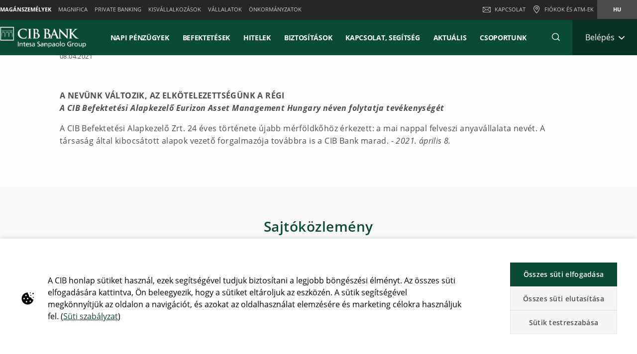

--- FILE ---
content_type: text/html;charset=UTF-8
request_url: https://www.cib.hu/Maganszemelyek/rolunk/sajtoszoba/sajtokozlemenyek/210408_ak_nevvaltas.html
body_size: 46647
content:

	
	
	
	


	









	
	
	









<!DOCTYPE html>



<html 	lang="hu"
class="no-js
"
dir="ltr"
data-bank="CIB" >
	
	
	
	
	

<head>

	

	
	<!-- BEGIN DATA LAYER -->
		<script> dataLayer = []; </script>


	
	
		
		
			
			
				
				
			
		
		
			
			
			
		
		
			
			
			
		
		
			
			
			
		
		
			
			
			
		
		
	
	<script>
		window.dataLayer = [{
			pageType: "pressNewsDetailPage",
			pageName:"CIB:Cib Bank:About Us:Press:Press Releases:A Cib Befektetési Alapkezelő Eurizon Asset Management Hungary Néven Folytatja Tevékenységét",
			intesaBank: "CIB",
			siteLanguage: "Hu",
			siteCountry: "Hungary",
			portalSection: "public",
			visitorType: "guest",
			clientID: "",
			customerSegment: "Cib Bank",
			productFamily: "",
			productName: ""
		}];

		/*
		 *	"productName" was stored inside an object called pageLayer that it's currently replaced by dataLayer.
		 *	To be still easily accessible by frontend functions now it's stored inside the global variable "globalProductName".
		*/
		window.globalProductName = "";
	</script>

	<!-- END DATA LAYER -->
	
	<!-- BEGIN ANTI-FLICKER -->

	
		<!-- Anti-flicker snippet (recommended)  -->
		<style>.async-hide { opacity: 0 !important} </style>
		<script async>(function(a,s,y,n,c,h,i,d,e){s.className+=' '+y;h.start=1*new Date;
		h.end=i=function(){s.className=s.className.replace(RegExp(' ?'+y),'')};
		(a[n]=a[n]||[]).hide=h;setTimeout(function(){i();h.end=null},c);h.timeout=c;
		})(window,document.documentElement,'async-hide','dataLayer',4000,
		{'GTM-WJPNKGD':true});</script>

	<!-- END ANTI-FLICKER -->
	
	<!-- BEGIN GOOGLE TAG MANAGER -->

	
	
		<script async>(function(w,d,s,l,i){w[l]=w[l]||[];w[l].push({'gtm.start':
		new Date().getTime(),event:'gtm.js'});var f=d.getElementsByTagName(s)[0],
		j=d.createElement(s),dl=l!='dataLayer'?'%26l='+l:'';j.async=true;j.src=
		'https://www.googletagmanager.com/gtm.js?id='+i+dl;f.parentNode.insertBefore(j,f);
		})(window,document,'script','dataLayer','GTM-WJPNKGD');</script>
	

	<!-- End GOOGLE TAG MANAGER -->
	
	<!-- BEGIN HREFLANG -->

	
	
		
			
				
				
			
			
			
		
		
		
			
			
				
					
					
						
						
					
				
				
			
			
		
		
		
			
			
				
					
					
						
						
					
				
				
				
					<link rel="alternate" hreflang="hu" href="https://www.cib.hu/Maganszemelyek/rolunk/sajtoszoba/sajtokozlemenyek/210408_ak_nevvaltas.html">
				
			
			
		
	
	
	<!-- End HREFLANG -->
	
	<!-- BEGIN CANONICAL -->

	
		
			
			
			
		
		
		
			<link rel="canonical" href="https://www.cib.hu/Maganszemelyek/rolunk/sajtoszoba/sajtokozlemenyek/210408_ak_nevvaltas.html"/>
		
	

	<!-- End CANONICAL -->
	
	<!-- BEGIN SCHEMA.ORG WEBSITE -->

	<script type="application/ld+json">
	
		{
			"@context": "https://schema.org",
			
			"@type": "WebSite",
			
			"url": "https://www.cib.hu",
			
			"name": "CIB Bank Zrt."
		}
	
	</script>

	<!-- End SCHEMA.ORG WEBSITE -->
	
	<!-- BEGIN SCHEMA.ORG BANK OR CREDIT UNION -->

	
		
	    
	
	    
	
	
		<script type="application/ld+json">
		
			{
				"@context": "https://schema.org",
				
				"@type": "BankOrCreditUnion",
				
				"name": "CIB Bank Zrt.",
				
				"image": "https://res.cloudinary.com/cib-bank/image/upload/prod/publicportal/commons/bank_logo.svg",
				
				"url": "https://www.cib.hu",
				
				"telephone": "(+36 1) 4 242 242",
				
				"priceRange": "0",
				
				"address": {
				
					"@type": "PostalAddress",
					
					"streetAddress": "Medve u. 4-14",
					
					"addressLocality": "Budapest",
					
					"postalCode": "1027",
					
					"addressCountry": "Magyarország"
				
				}
			}
		
		</script>
	

	<!-- End SCHEMA.ORG BANK OR CREDIT UNION -->

	
	
	
	<title>A CIB Befektetési Alapkezelő Eurizon Asset Management Hungary néven folytatja tevékenységét</title>
	
	<!-- BEGIN META -->

		<meta charset="utf-8">
		<meta http-equiv="X-UA-Compatible" content="IE=edge,chrome=1">
		<meta name="viewport" content="width=device-width, user-scalable=no, initial-scale=1.0, minimum-scale=1.0, maximum-scale=1.0">
		<meta name="format-detection" content="telephone=no">
		<meta name="msapplication-TileColor" content="#ffffff">
		<meta name="msapplication-TileImage" content="/.resources/intesaSanPaolo-templating-module/templates/webresources/CIB/images/ms-icon-144x144.png">
		<meta name="theme-color" content="#ffffff">
		<meta name="turbolinks-cache-control">
		<meta name="turbolinks-visit-control" content="reload">

			<meta name="description" content="">

		<meta name="keywords" content="">
		
			 	<meta name="facebook-domain-verification" content="vn9z6smyzx4p1n7qk8t6l9fewaz501" />
		
			<meta name="robots" content="index, follow">
	
	<!-- END META -->
	
	<!-- BEGIN BEGIN SOCIAL MARKUP -->
	

	
		
					
		
		
		
		
		
		
		
		
		
		
		<!-- BEGIN SOCIAL MARKUP - TWITTER CARD-->

	<meta name="twitter:card" content= "summary" />
	<meta name="twitter:site" content="" />
	<meta name="twitter:creator" content="" />
	<meta name="twitter:url" content="https://www.cib.hu/Maganszemelyek/rolunk/sajtoszoba/sajtokozlemenyek/210408_ak_nevvaltas.html" />
	<meta name="twitter:title" content= "" />
	<meta name="twitter:description" content= "" />
	<meta name="twitter:image" content="" />

		<!-- END SOCIAL MARKUP - TWITTER CARD -->
		
		<!-- BEGIN SOCIAL MARKUP - OPEN GRAPH  -->

	
	<meta property="og:type" content="">
	<meta property="og:title" content="">
	<meta property="og:url" content="https://www.cib.hu/Maganszemelyek/rolunk/sajtoszoba/sajtokozlemenyek/210408_ak_nevvaltas.html">
	<meta property="og:description" content="">
	<meta property="og:locale" content="hu_HU">
	<meta property="og:site_name" content="CIB Bank Zrt.">
	<meta property="og:image" content="">

		<!-- END SOCIAL MARKUP - OPEN GRAPH -->
	

	
	<!-- END SOCIAL MARKUP -->
	
	<!-- BEGIN FAVICON -->
	
		<link rel="icon" type="image/png" sizes="32x32" href="/.resources/intesaSanPaolo-templating-module/templates/webresources/CIB/images/favicon-32x32.png">
		<link rel="icon" type="image/png" sizes="96x96" href="/.resources/intesaSanPaolo-templating-module/templates/webresources/CIB/images/favicon-96x96.png">
		<link rel="icon" type="image/png" sizes="16x16" href="/.resources/intesaSanPaolo-templating-module/templates/webresources/CIB/images/favicon-16x16.png">
	
	<!-- END FAVICON -->
	
	<link rel="preconnect" href="https://res.cloudinary.com">
    <link rel="dns-prefetch" href="https://res.cloudinary.com">
    
    <link rel="preconnect" href="https://static.cdn-apple.com">
    <link rel="dns-prefetch" href="https://static.cdn-apple.com">
        
    <link rel="preconnect" href="https://www.google-analytics.com">
    <link rel="dns-prefetch" href="https://www.google-analytics.com">
    
    <link rel="preconnect" href="https://www.googletagmanager.com">
    <link rel="dns-prefetch" href="https://www.googletagmanager.com">
    
    
    <link rel="preconnect" href="https://www.vivocha.com">
    <link rel="dns-prefetch" href="https://www.vivocha.com">
        
    <link rel="preconnect" href="https://f2.vivocha.com">
    <link rel="dns-prefetch" href="https://f2.vivocha.com">

    <link rel="preconnect" href="https://cdn.vivocha.com">
    <link rel="dns-prefetch" href="https://cdn.vivocha.com">
    
    
	<link rel="manifest" href="/.resources/intesaSanPaolo-templating-module/templates/webresources/CIB/manifest.json">
	<meta name="turbolinks-visit-control" content="reload">
	
	<!-- BEGIN STYLES AND SCRIPTS -->

	
		
			
				
			
			
				<link rel="preload stylesheet" as="font" href="/.resources/intesaSanPaolo-templating-module/templates/webresources/CIB/styles/main-common~2025-10-27-12-05-02-000~cache.css" data-turbolinks-track="reload" crossorigin="anonymous"/>
				
			
		
			
				
			
			


		<link rel="preload stylesheet" as="style" href="/.resources/intesaSanPaolo-templating-module/templates/webresources/CIB/customs/css/reply.css?ver=5" data-turbolinks-track="reload"/>
		
		
			
				
			
			
				<script  data-turbolinks-eval="false" src="/.resources/intesaSanPaolo-templating-module/templates/webresources/CIB/vendors/modernizr~2021-04-14-19-18-11-570~cache.js" data-turbolinks-track="reload"></script>
				
			
		
			
				
			
			
		

		<script>
		if(window.navigator.userAgent.indexOf("MSIE ") == -1  
      		&& window.navigator.userAgent.indexOf("Trident") == -1 
    		&& window.navigator.userAgent.indexOf("MSIE") == -1){
            document.addEventListener('readystatechange', function(event) {
              if (document.readyState === 'complete') {
                var script = document.createElement("script");
            			script.async = true;
            			script.src = "https://static.cdn-apple.com/businesschat/start-chat-button/2/index.js";
            			document.head.appendChild(script);
              }
            });

    		
    		}
		</script>	<!-- END STYLES AND SCRIPTS -->
	
	<script>
		window.__HEADER_DATA__ = {
			"contextPath" : "",
		}
	</script>
	<style>	
	    @media(min-width: 768px) {
    		.comCarouselHero {
    		    min-height: 40vh;
    		}
    	}
	</style>
</head>

 	
	
	<body class="near-top fixed-top cib ">
		<input type="hidden" id="sourceUrlPage" value="/cib/Maganszemelyek/rolunk/sajtoszoba/sajtokozlemenyek/210408_ak_nevvaltas" >
		
		<input type="hidden" id="templateNamePage" value="pressNewsDetailPage" >
		<input type="hidden" id="productIdPage" value="" >
        <input type="hidden" id="productNamePage" value="" >
        <input type="hidden" id="altTextPage" value="" >
		
		<!-- Google Tag Manager (noscript) -->
		
		
			<noscript><iframe src="https://www.googletagmanager.com/ns.html?id=GTM-WJPNKGD"
			height="0" width="0" style="display:none;visibility:hidden"></iframe></noscript>
		
		<!-- End Google Tag Manager (noscript) -->
		
		<!--[if lt IE 9]>
		<p class="browsehappy">You are using an <strong>outdated</strong> browser. Please <a href="http://browsehappy.com/">upgrade your browser</a> to improve your experience.</p>
		<![endif]-->
		
		
		
			<input type="hidden" id="genericSettings" value='{"decimals": "0","decimal": "&#44;","separator": "&nbsp;", "decimals_number": "2","decimal_number": "&#44;","separator_number": "&nbsp;" }'>
		
		
		
		
<nav class="skiplink" id="skiplink" role="navigation">
		
	<p class="isVisuallyHidden">Skiplinks</p>

	
	
    <ul>
        <li class="skiplink__item"><a class="skiplink__link" accesskey="0" href="#mainContainer" title="[ALT + 0]" target="_self" aria-label="Ugrás az oldal fő tartalmára">Ugrás az oldal fő tartalmára</a></li>
        <li class="skiplink__item"><a class="skiplink__link" accesskey="1" href="#siteNavigation" title="[ALT + 1]" target="_self" aria-label="Ugrás a navigációra">Ugrás a navigációra</a></li>
        <li class="skiplink__item"><a class="skiplink__link" accesskey="2" href="#main" title="[ALT + 2]" target="_self" aria-label="Ugrás a tartalomra">Ugrás a tartalomra</a></li>
        <li class="skiplink__item"><a class="skiplink__link" accesskey="3" href="#sitemapNavigation" title="[ALT + 3]" target="_self" aria-label="Oldaltérkép">Oldaltérkép</a></li>
        <li class="skiplink__item skiplink__footerContact"><a class="skiplink__link" accesskey="4" href="#footerContact" title="[ALT + 4]" target="_self" aria-label="Kapcsolat">Kapcsolat</a></li>
    </ul>
		

</nav><header class="header " data-component="Header">
		
	<div class="header__wrapper">


	
<!-- topNavigation -->
<nav class="navigation topNavigation" role="navigation">

	<div class="container row">
	
		
<div class="topNavigation__control">

	<ul class="navigation__menu">
	

		<div style="display: none; visibility: hidden;" aria-hidden="true" class = "closeLabel">Bezárás</div>
		<div style="display: none; visibility: hidden;" aria-hidden="true" class = "openLabel">Kibővítés</div>
		<div style="display: none; visibility: hidden;" aria-hidden="true" class = "accordionMenu">Navigációs menü</div>

		<li
				class="navigation__item"
		>
			<a
					class="dropdownNavigation__btn navigation__link js-dropdownNavigation "
					role="button"
					aria-controls="ariaDropdownNavigation"
					aria-expanded="false"
					href="javascript:;"
					title="Navigációs menü"
					tabindex="0"
					aria-label="Kibővítés Navigációs menü"
				>
					MAGÁNSZEMÉLYEK
			</a>
		</li>
		
	</ul>
	
</div>

<div class="navigation__sideA dropdownNavigation" id="ariaDropdownNavigation" role="tabpanel" >

	<!-- menu primary -->
	<ul class="navigation__menu " role="navigation">
	
		

	
	<li class="navigation__item active">
	
		<a class="navigation__link " href="/Maganszemelyek" title="MAGÁNSZEMÉLYEK" aria-label="MAGÁNSZEMÉLYEK" data-turbolinks="false" aria-current="location">MAGÁNSZEMÉLYEK</a>
		
	</li>
	


	
	<li class="navigation__item ">
	
		<a class="navigation__link " href="/magnifica" title="MAGNIFICA" aria-label="MAGNIFICA" data-turbolinks="false" >MAGNIFICA</a>
		
	</li>
	


	
	<li class="navigation__item ">
	
		<a class="navigation__link " href="/private_banking" title="PRIVATE BANKING" aria-label="PRIVATE BANKING" data-turbolinks="false" >PRIVATE BANKING</a>
		
	</li>
	


	
	<li class="navigation__item ">
	
		<a class="navigation__link " href="/egyeni-es-kisvallalkozasok" title="KISVÁLLALKOZÁSOK" aria-label="KISVÁLLALKOZÁSOK" data-turbolinks="false" >KISVÁLLALKOZÁSOK</a>
		
	</li>
	


	
	<li class="navigation__item ">
	
		<a class="navigation__link " href="/vallalatok" title="VÁLLALATOK" aria-label="VÁLLALATOK" data-turbolinks="false" >VÁLLALATOK</a>
		
	</li>
	


	
	<li class="navigation__item ">
	
		<a class="navigation__link " href="/onkormanyzatok" title="ÖNKORMÁNYZATOK" aria-label="ÖNKORMÁNYZATOK" data-turbolinks="false" >ÖNKORMÁNYZATOK</a>
		
	</li>
	

		
	</ul>
	

</div>


<!-- float-inverse -->
<div class="navigation__sideB">

	<!-- menu corporate -->
	<ul class="navigation__corporate ">
	
		

	<li class="navigation__item hidden-xs">
	
		<a
					aria-label="Kapcsolat"
				class="navigation__link" href="/Maganszemelyek/leave-message.html" title="Kapcsolat" data-turbolinks="false">
		
			<span class="icon icon-ic_mail"></span>
			Kapcsolat
			
		</a>
		
	</li>

			
		

	<li class="navigation__item">
	
		<a
					aria-label="Fiókok és ATM-ek"
				class="navigation__link" href="/Maganszemelyek/leave-message/branch.html" title="Fiókok és ATM-ek" data-turbolinks="false">
		
			<span class="icon icon-ic_locator icon-locator-mobile-separator" aria-label="Fiókok és ATM-ek"></span>
			<span class="hidden-xs">Fiókok és ATM-ek</span>
			
		</a>
		
	</li>
			
		
	</ul>
	
	

	
	<!-- menu language -->
	<ul class="navigation__language ">
	
		
			
			

		
			
			

    			<li class="navigation__item active">
    			
    				<a aria-label="Váltás erre a nyelvre: hu" class="navigation__link" href="/Maganszemelyek/rolunk/sajtoszoba/sajtokozlemenyek/210408_ak_nevvaltas.html" data-lang="hu" title="Váltás erre a nyelvre: hu">hu</a>
    				
    			</li>
		
	</ul>
	
	
	
</div>
		
	</div>
	
</nav>
<!-- //topNavigation -->









	


<!-- content-burger -->
<div class="content-burger js-content-burger  blurredMenuVerion">

	<div class="container row">
	
		<!-- menuFullWindow -->
		<div class="menuFullWindow j-menuFullWindow " id="menuFullWindow">
		
			<nav class="navigationMenu" role="navigation">
			
				<div class="container row">
				
					<div class="row menuFullWindow__header">
					
						
													
								<span class="span-logo-isp">

									<img alt="alt" class="logo-bank lazyload" src="https://res.cloudinary.com/cib-bank/image/upload/fl_lossy/c_scale,w_auto/f_auto,q_auto/dpr_auto/prod/publicportal/commons/bank_logo.svg" data-src="https://res.cloudinary.com/cib-bank/image/upload/fl_lossy/c_scale,w_auto/f_auto,q_auto/dpr_auto/prod/publicportal/commons/bank_logo.svg" title="CIB BANK">
									
									<img alt="alt" class="logo-bank logo-bank--negative lazyload" src="https://res.cloudinary.com/cib-bank/image/upload/fl_lossy/c_scale,w_auto/f_auto,q_auto/dpr_auto/prod/publicportal/commons/bank_logo.svg" data-src="https://res.cloudinary.com/cib-bank/image/upload/fl_lossy/c_scale,w_auto/f_auto,q_auto/dpr_auto/prod/publicportal/commons/bank_logo.svg" title="CIB BANK">
								
								</span>
								
							</a>
							 


						<a href="javascript:;"  aria-label="Bezárás Főmenü" class="menuFW--close" title="Menü bezárása" role="button">
						
							
								<span class="menuFW--text">Bezárás</span>
								
							
							<i class="icon icon-ic_close"></i>
							
						</a>
						
					</div>
					<!-- //menuFullWindow__header -->
					
					<div class="row menuFullWindow__content" id="siteNavigation">
						
<input type="hidden" class="expand-label" value="Kibővítés"/>
<input type="hidden" class="close-label" value="Bezárás"/>


<div class="menuFullWindow__sideA col-md-8 col-sm-10 hidden-xs">

	<ul class="navigation__primary">
				<!-- //CR-9059 - Main menu items function
					Il task richiede che il sottomenu desktop venga visualizzato solo nel caso in cui i link figli del componente siano più di uno.
					Viene prima calcolato il numero di link figli del componente e successivamente vengono effettuati i controlli sulla variabile numLinks. -->















				<!-- //Fine calcolo numero di link -->
			<li role="none" class="navigation__primary__item active">
					<a data-expand-label="Kibővítés Napi pénzügyek" data-close-label="Napi pénzügyek"  aria-label="Napi pénzügyek" aria-expanded="true"  tabindex="0" data-toggle="collapse" data-target="#4f0069ca-b22f-4722-ba8c-517c8f91ce29" aria-controls="4f0069ca-b22f-4722-ba8c-517c8f91ce29" role="button"  class="navigation__primary__link" title="Napi pénzügyek" 
	
	

>Napi pénzügyek</a>
					</li>
				<!-- //CR-9059 - Main menu items function
					Il task richiede che il sottomenu desktop venga visualizzato solo nel caso in cui i link figli del componente siano più di uno.
					Viene prima calcolato il numero di link figli del componente e successivamente vengono effettuati i controlli sulla variabile numLinks. -->













				<!-- //Fine calcolo numero di link -->
			<li role="none" class="navigation__primary__item ">
					<a data-expand-label="Kibővítés Befektetések" data-close-label="Befektetések"  aria-label="Kibővítés Befektetések" aria-expanded="false"  tabindex="0" data-toggle="collapse" data-target="#ca95a3ef-319a-47dd-91e7-ad938b1995cc" aria-controls="ca95a3ef-319a-47dd-91e7-ad938b1995cc" role="button"  class="navigation__primary__link" title="Befektetések" 
	
	

>Befektetések</a>
					</li>
				<!-- //CR-9059 - Main menu items function
					Il task richiede che il sottomenu desktop venga visualizzato solo nel caso in cui i link figli del componente siano più di uno.
					Viene prima calcolato il numero di link figli del componente e successivamente vengono effettuati i controlli sulla variabile numLinks. -->













				<!-- //Fine calcolo numero di link -->
			<li role="none" class="navigation__primary__item ">
					<a data-expand-label="Kibővítés Hitelek" data-close-label="Hitelek"  aria-label="Kibővítés Hitelek" aria-expanded="false"  tabindex="0" data-toggle="collapse" data-target="#535bef78-183b-4237-9fcd-f708b59ee763" aria-controls="535bef78-183b-4237-9fcd-f708b59ee763" role="button"  class="navigation__primary__link" title="Hitelek" 
	
	

>Hitelek</a>
					</li>
				<!-- //CR-9059 - Main menu items function
					Il task richiede che il sottomenu desktop venga visualizzato solo nel caso in cui i link figli del componente siano più di uno.
					Viene prima calcolato il numero di link figli del componente e successivamente vengono effettuati i controlli sulla variabile numLinks. -->









				<!-- //Fine calcolo numero di link -->
			<li role="none" class="navigation__primary__item ">
					<a data-expand-label="Kibővítés Biztosítások" data-close-label="Biztosítások"  aria-label="Kibővítés Biztosítások" aria-expanded="false"  tabindex="0" data-toggle="collapse" data-target="#b24d95e4-ace6-48e1-97e3-e922f8752acb" aria-controls="b24d95e4-ace6-48e1-97e3-e922f8752acb" role="button"  class="navigation__primary__link" title="Biztosítások" 
	
	

>Biztosítások</a>
					</li>
				<!-- //CR-9059 - Main menu items function
					Il task richiede che il sottomenu desktop venga visualizzato solo nel caso in cui i link figli del componente siano più di uno.
					Viene prima calcolato il numero di link figli del componente e successivamente vengono effettuati i controlli sulla variabile numLinks. -->













				<!-- //Fine calcolo numero di link -->
			<li role="none" class="navigation__primary__item ">
					<a data-expand-label="Kibővítés Kapcsolat, segítség" data-close-label="Kapcsolat, segítség"  aria-label="Kibővítés Kapcsolat, segítség" aria-expanded="false"  tabindex="0" data-toggle="collapse" data-target="#8f1bca89-92c1-4140-ba0e-762df76bdb56" aria-controls="8f1bca89-92c1-4140-ba0e-762df76bdb56" role="button"  class="navigation__primary__link" title="Kapcsolat, segítség" 
	
	

>Kapcsolat, segítség</a>
					</li>
				<!-- //CR-9059 - Main menu items function
					Il task richiede che il sottomenu desktop venga visualizzato solo nel caso in cui i link figli del componente siano più di uno.
					Viene prima calcolato il numero di link figli del componente e successivamente vengono effettuati i controlli sulla variabile numLinks. -->














				<!-- //Fine calcolo numero di link -->
			<li role="none" class="navigation__primary__item ">
					<a data-expand-label="Kibővítés Aktuális" data-close-label="Aktuális"  aria-label="Kibővítés Aktuális" aria-expanded="false"  tabindex="0" data-toggle="collapse" data-target="#7965d6ac-6179-43ce-9fa2-6dd25a515814" aria-controls="7965d6ac-6179-43ce-9fa2-6dd25a515814" role="button"  class="navigation__primary__link" title="Aktuális" 
	
	

>Aktuális</a>
					</li>
		
	</ul>
	
</div>

<div class="menuFullWindow__sideB menuFullWindow__scollWindow col-md-16 col-sm-14 col-24">

	<div class="menuFullWindow__scollWindowInner">
	
			

<!-- //CR-9059 - Main menu items function
Il task richiede che il sottomenu mobile venga visualizzato solo nel caso in cui i link figli del componente siano più di uno.
Viene prima calcolato il numero di link figli del componente e successivamente vengono effettuati i controlli sulla variabile numLinks. -->






		<!-- Nel caso in cui volessero vederlo a prescindere in presenza del link con immagine basterà inserire numLinks = 2 dove indicato -->






		<!-- Nel caso in cui volessero vederlo a prescindere in presenza del link con immagine basterà inserire numLinks = 2 dove indicato -->





		<!-- Nel caso in cui volessero vederlo a prescindere in presenza del link con immagine basterà inserire numLinks = 2 dove indicato -->

<!-- //Fine calcolo numero di link -->

<div class="mobileControl openMenu row">
	<!-- //Se il numero di link è diverso da 1 allora viene visualizzato il comportamento classico da accordion -->
		<a
			aria-expanded="false"
			aria-label="Kibővítés Napi pénzügyek"
			data-expand-label="Kibővítés Napi pénzügyek"
			data-close-label="Bezárás Napi pénzügyek"
			class="mobileControl__link js-mobileControl"
			href="javascript:;" 
	
	


			role="button"
		>
			Napi pénzügyek
		</a>
	
</div>

	<div class="menuFullWindow__tabPanel">



	
		<div class="menuFullWindow__tabPanelRow row">
		
			
				<div class="menuFullWindow__subMenu col-lg-12 col-sm-24 menuFullWindow__subMenu__0">
				

	
	
		<a class="menuFullWindow__macroLink" href="/Maganszemelyek/Bankszamlak.html" data-turbolinks="false" aria-label="Bankszámlák">Bankszámlák</a>

	
		
		

				<a class="menuFullWindow__macroLink new-menu__sideB__macroLink" href="/Maganszemelyek/Bankszamlak.html"  data-turbolinks="false" aria-label = "Bankszámlák">Bankszámlák<i class="icon-arrow_left"></i></a>


	<ul class="navigation__secondary">
	
	
	
	<li><a
			class="navigation__link"
			href="/Maganszemelyek/Bankszamlak/ECO_Bankszamla.html"
			title="ECO Bankszámla"

	
	

			data-turbolinks="false"
			aria-label="ECO Bankszámla"
		>
			ECO Bankszámla</a></li>

		
	
	
	<li><a
			class="navigation__link"
			href="/Maganszemelyek/Bankszamlak/ECO_Plus_Bankszamla.html"
			title="ECO Plusz Bankszámla"

	
	

			data-turbolinks="false"
			aria-label="ECO Plusz Bankszámla"
		>
			ECO Plusz Bankszámla</a></li>

		
	
	
	<li><a
			class="navigation__link"
			href="/Maganszemelyek/Bankszamlak/eco_diak_bankszamla.html"
			title="ECO ForYou Bankszámla (diákoknak)"

	
	

			data-turbolinks="false"
			aria-label="ECO ForYou Bankszámla (diákoknak)"
		>
			ECO ForYou Bankszámla (diákoknak)</a></li>

		
	
	
	<li><a
			class="navigation__link"
			href="/Maganszemelyek/Bankszamlak/gyerekszamlak.html"
			title="Gyerekszámlák (7-18 éveseknek)"

	
	

			data-turbolinks="false"
			aria-label="Gyerekszámlák (7-18 éveseknek)"
		>
			Gyerekszámlák (7-18 éveseknek)</a></li>

		
	
	
	<li><a
			class="navigation__link"
			href="/Maganszemelyek/Bankszamlak/recommend_us.html"
			title="Welcome Ajánlóprogram"

	
	

			data-turbolinks="false"
			aria-label="Welcome Ajánlóprogram"
		>
			Welcome Ajánlóprogram</a></li>

		
	
	
	<li><a
			class="navigation__link"
			href="/Maganszemelyek/cib-csaladi-flottacsomag.html"
			title="CIB Családi Flottacsomag"

	
	
	
		
			data-new="Akár 40.000 Ft jóváírással"
		
	

			data-turbolinks="false"
			aria-label="CIB Családi Flottacsomag"
		>
			CIB Családi Flottacsomag</a></li>

		

	</ul>	
	<ul class="navigation__secondary new-menu__sideB__navigation">
	
	
	
	<li><a
			class="navigation__link"
			href="/Maganszemelyek/Bankszamlak/ECO_Bankszamla.html"
			title="ECO Bankszámla"

	
	

			data-turbolinks="false"
			aria-label="ECO Bankszámla"
		>
			ECO Bankszámla</a></li>

		
	
	
	<li><a
			class="navigation__link"
			href="/Maganszemelyek/Bankszamlak/ECO_Plus_Bankszamla.html"
			title="ECO Plusz Bankszámla"

	
	

			data-turbolinks="false"
			aria-label="ECO Plusz Bankszámla"
		>
			ECO Plusz Bankszámla</a></li>

		
	
	
	<li><a
			class="navigation__link"
			href="/Maganszemelyek/Bankszamlak/eco_diak_bankszamla.html"
			title="ECO ForYou Bankszámla (diákoknak)"

	
	

			data-turbolinks="false"
			aria-label="ECO ForYou Bankszámla (diákoknak)"
		>
			ECO ForYou Bankszámla (diákoknak)</a></li>

		
	
	
	<li><a
			class="navigation__link"
			href="/Maganszemelyek/Bankszamlak/gyerekszamlak.html"
			title="Gyerekszámlák (7-18 éveseknek)"

	
	

			data-turbolinks="false"
			aria-label="Gyerekszámlák (7-18 éveseknek)"
		>
			Gyerekszámlák (7-18 éveseknek)</a></li>

		
	
	
	<li><a
			class="navigation__link"
			href="/Maganszemelyek/Bankszamlak/recommend_us.html"
			title="Welcome Ajánlóprogram"

	
	

			data-turbolinks="false"
			aria-label="Welcome Ajánlóprogram"
		>
			Welcome Ajánlóprogram</a></li>

		
	
	
	<li><a
			class="navigation__link"
			href="/Maganszemelyek/cib-csaladi-flottacsomag.html"
			title="CIB Családi Flottacsomag"

	
	
	
		
			data-new="Akár 40.000 Ft jóváírással"
		
	

			data-turbolinks="false"
			aria-label="CIB Családi Flottacsomag"
		>
			CIB Családi Flottacsomag</a></li>

		

	</ul>	
	
					
				</div>
			
				
			
				<div class="menuFullWindow__subMenu col-lg-12 col-sm-24 menuFullWindow__subMenu__1">
				

	
	
		<a class="menuFullWindow__macroLink" href="/Maganszemelyek/bankkartyak.html" data-turbolinks="false" aria-label="Bankkártyák">Bankkártyák</a>

	
		
		

				<a class="menuFullWindow__macroLink new-menu__sideB__macroLink" href="/Maganszemelyek/bankkartyak.html"  data-turbolinks="false" aria-label = "Bankkártyák">Bankkártyák<i class="icon-arrow_left"></i></a>


	<ul class="navigation__secondary">
	
	
	
	<li><a
			class="navigation__link"
			href="/Maganszemelyek/bankkartyak/visa_elektronikus_bankkartya.html"
			title="Visa Inspire Elektronikus Bankkártya"

	
	
	
	

			data-turbolinks="false"
			aria-label="Visa Inspire Elektronikus Bankkártya"
		>
			Visa Inspire Elektronikus Bankkártya</a></li>

		
	
	
	<li><a
			class="navigation__link"
			href="/Maganszemelyek/bankkartyak/visa_dombornyomott_bankkartya.html"
			title="Visa Inspire Dombornyomott Bankkártya"

	
	
	
	

			data-turbolinks="false"
			aria-label="Visa Inspire Dombornyomott Bankkártya"
		>
			Visa Inspire Dombornyomott Bankkártya</a></li>

		
	
	
	<li><a
			class="navigation__link"
			href="/Maganszemelyek/bankkartyak/visa-inspire-platinum.html"
			title="Visa Inspire Platinum Bankkártya"

	
	

			data-turbolinks="false"
			aria-label="Visa Inspire Platinum Bankkártya"
		>
			Visa Inspire Platinum Bankkártya</a></li>

		
	
	
	<li><a
			class="navigation__link"
			href="/Maganszemelyek/bankkartyak/mastercard_gold_bankkartya.html"
			title="Mastercard Gold Betéti Bankkártya"

	
	
	
	

			data-turbolinks="false"
			aria-label="Mastercard Gold Betéti Bankkártya"
		>
			Mastercard Gold Betéti Bankkártya</a></li>

		
	
	
	<li><a
			class="navigation__link"
			href="/Maganszemelyek/bankkartyak/optimum_hitelkartya.html"
			title="Optimum Hitelkártya"

	
	
	
		
			data-new="Pénzvisszatérítési akció!"
		
	

			data-turbolinks="false"
			aria-label="Optimum Hitelkártya"
		>
			Optimum Hitelkártya</a></li>

		
	
	
	<li><a
			class="navigation__link"
			href="/Maganszemelyek/bankkartyak/mastercard_gold_hitelkartya.html"
			title="Mastercard Gold Hitelkártya"

	
	
	
		
			data-new="Pénzvisszatérítési akció!"
		
	

			data-turbolinks="false"
			aria-label="Mastercard Gold Hitelkártya"
		>
			Mastercard Gold Hitelkártya</a></li>

		

	</ul>	
	<ul class="navigation__secondary new-menu__sideB__navigation">
	
	
	
	<li><a
			class="navigation__link"
			href="/Maganszemelyek/bankkartyak/visa_elektronikus_bankkartya.html"
			title="Visa Inspire Elektronikus Bankkártya"

	
	
	
	

			data-turbolinks="false"
			aria-label="Visa Inspire Elektronikus Bankkártya"
		>
			Visa Inspire Elektronikus Bankkártya</a></li>

		
	
	
	<li><a
			class="navigation__link"
			href="/Maganszemelyek/bankkartyak/visa_dombornyomott_bankkartya.html"
			title="Visa Inspire Dombornyomott Bankkártya"

	
	
	
	

			data-turbolinks="false"
			aria-label="Visa Inspire Dombornyomott Bankkártya"
		>
			Visa Inspire Dombornyomott Bankkártya</a></li>

		
	
	
	<li><a
			class="navigation__link"
			href="/Maganszemelyek/bankkartyak/visa-inspire-platinum.html"
			title="Visa Inspire Platinum Bankkártya"

	
	

			data-turbolinks="false"
			aria-label="Visa Inspire Platinum Bankkártya"
		>
			Visa Inspire Platinum Bankkártya</a></li>

		
	
	
	<li><a
			class="navigation__link"
			href="/Maganszemelyek/bankkartyak/mastercard_gold_bankkartya.html"
			title="Mastercard Gold Betéti Bankkártya"

	
	
	
	

			data-turbolinks="false"
			aria-label="Mastercard Gold Betéti Bankkártya"
		>
			Mastercard Gold Betéti Bankkártya</a></li>

		
	
	
	<li><a
			class="navigation__link"
			href="/Maganszemelyek/bankkartyak/optimum_hitelkartya.html"
			title="Optimum Hitelkártya"

	
	
	
		
			data-new="Pénzvisszatérítési akció!"
		
	

			data-turbolinks="false"
			aria-label="Optimum Hitelkártya"
		>
			Optimum Hitelkártya</a></li>

		
	
	
	<li><a
			class="navigation__link"
			href="/Maganszemelyek/bankkartyak/mastercard_gold_hitelkartya.html"
			title="Mastercard Gold Hitelkártya"

	
	
	
		
			data-new="Pénzvisszatérítési akció!"
		
	

			data-turbolinks="false"
			aria-label="Mastercard Gold Hitelkártya"
		>
			Mastercard Gold Hitelkártya</a></li>

		

	</ul>	
	
					
				</div>
			
				
			
		</div>
		
	
		<div class="menuFullWindow__tabPanelRow row">
		
			
				<div class="menuFullWindow__subMenu col-lg-12 col-sm-24 menuFullWindow__subMenu__2">
				

	
	
		<a class="menuFullWindow__macroLink" href="/Maganszemelyek/digitalis_bank.html" data-turbolinks="false" aria-label="Digitális bank">Digitális bank</a>

	
		
		

				<a class="menuFullWindow__macroLink new-menu__sideB__macroLink" href="/Maganszemelyek/digitalis_bank.html"  data-turbolinks="false" aria-label = "Digitális bank">Digitális bank<i class="icon-arrow_left"></i></a>


	<ul class="navigation__secondary">
	
	
	
	<li><a
			class="navigation__link"
			href="/Maganszemelyek/digitalis_bank/mobilalkalmazas.html"
			title="CIB Bank Mobilalkalmazás"

	
	

			data-turbolinks="false"
			aria-label="CIB Bank Mobilalkalmazás"
		>
			CIB Bank Mobilalkalmazás</a></li>

		
	
	
	<li><a
			class="navigation__link"
			href="/Maganszemelyek/digitalis_bank/online.html"
			title="CIB Bank Online"

	
	

			data-turbolinks="false"
			aria-label="CIB Bank Online"
		>
			CIB Bank Online</a></li>

		
	
	
	<li><a
			class="navigation__link"
			href="/Maganszemelyek/digitalis_bank/szelfi-szamlanyitas.html"
			title="Számlanyitás mobilapplikációval"

	
	

			data-turbolinks="false"
			aria-label="Számlanyitás mobilapplikációval"
		>
			Számlanyitás mobilapplikációval</a></li>

		
	
	
	<li><a
			class="navigation__link"
			href="/Maganszemelyek/digitalis_bank/eBroker.html"
			title="eBroker"

	
	

			data-turbolinks="false"
			aria-label="eBroker"
		>
			eBroker</a></li>

		
	
	
	<li><a
			class="navigation__link"
			href="/Maganszemelyek/bankkartyak/mobilfizetes.html"
			title="Google Pay / Apple Pay"

	
	

			data-turbolinks="false"
			aria-label="Google Pay / Apple Pay"
		>
			Google Pay / Apple Pay</a></li>

		

	</ul>	
	<ul class="navigation__secondary new-menu__sideB__navigation">
	
	
	
	<li><a
			class="navigation__link"
			href="/Maganszemelyek/digitalis_bank/mobilalkalmazas.html"
			title="CIB Bank Mobilalkalmazás"

	
	

			data-turbolinks="false"
			aria-label="CIB Bank Mobilalkalmazás"
		>
			CIB Bank Mobilalkalmazás</a></li>

		
	
	
	<li><a
			class="navigation__link"
			href="/Maganszemelyek/digitalis_bank/online.html"
			title="CIB Bank Online"

	
	

			data-turbolinks="false"
			aria-label="CIB Bank Online"
		>
			CIB Bank Online</a></li>

		
	
	
	<li><a
			class="navigation__link"
			href="/Maganszemelyek/digitalis_bank/szelfi-szamlanyitas.html"
			title="Számlanyitás mobilapplikációval"

	
	

			data-turbolinks="false"
			aria-label="Számlanyitás mobilapplikációval"
		>
			Számlanyitás mobilapplikációval</a></li>

		
	
	
	<li><a
			class="navigation__link"
			href="/Maganszemelyek/digitalis_bank/eBroker.html"
			title="eBroker"

	
	

			data-turbolinks="false"
			aria-label="eBroker"
		>
			eBroker</a></li>

		
	
	
	<li><a
			class="navigation__link"
			href="/Maganszemelyek/bankkartyak/mobilfizetes.html"
			title="Google Pay / Apple Pay"

	
	

			data-turbolinks="false"
			aria-label="Google Pay / Apple Pay"
		>
			Google Pay / Apple Pay</a></li>

		

	</ul>	
	
					
				</div>
			
				
			
		</div>
		



	<div class="menuFullWindow__tabPanelRow new-menu__sideB__row row">
			
				
					<div class="menuFullWindow__subMenu col-lg-6 col-sm-6 menuFullWindow__subMenu__0">
					

	
	
		<a class="menuFullWindow__macroLink" href="/Maganszemelyek/Bankszamlak.html" data-turbolinks="false" aria-label="Bankszámlák">Bankszámlák</a>

	
		
		

				<a class="menuFullWindow__macroLink new-menu__sideB__macroLink" href="/Maganszemelyek/Bankszamlak.html"  data-turbolinks="false" aria-label = "Bankszámlák">Bankszámlák<i class="icon-arrow_left"></i></a>


	<ul class="navigation__secondary">
	
	
	
	<li><a
			class="navigation__link"
			href="/Maganszemelyek/Bankszamlak/ECO_Bankszamla.html"
			title="ECO Bankszámla"

	
	

			data-turbolinks="false"
			aria-label="ECO Bankszámla"
		>
			ECO Bankszámla</a></li>

		
	
	
	<li><a
			class="navigation__link"
			href="/Maganszemelyek/Bankszamlak/ECO_Plus_Bankszamla.html"
			title="ECO Plusz Bankszámla"

	
	

			data-turbolinks="false"
			aria-label="ECO Plusz Bankszámla"
		>
			ECO Plusz Bankszámla</a></li>

		
	
	
	<li><a
			class="navigation__link"
			href="/Maganszemelyek/Bankszamlak/eco_diak_bankszamla.html"
			title="ECO ForYou Bankszámla (diákoknak)"

	
	

			data-turbolinks="false"
			aria-label="ECO ForYou Bankszámla (diákoknak)"
		>
			ECO ForYou Bankszámla (diákoknak)</a></li>

		
	
	
	<li><a
			class="navigation__link"
			href="/Maganszemelyek/Bankszamlak/gyerekszamlak.html"
			title="Gyerekszámlák (7-18 éveseknek)"

	
	

			data-turbolinks="false"
			aria-label="Gyerekszámlák (7-18 éveseknek)"
		>
			Gyerekszámlák (7-18 éveseknek)</a></li>

		
	
	
	<li><a
			class="navigation__link"
			href="/Maganszemelyek/Bankszamlak/recommend_us.html"
			title="Welcome Ajánlóprogram"

	
	

			data-turbolinks="false"
			aria-label="Welcome Ajánlóprogram"
		>
			Welcome Ajánlóprogram</a></li>

		
	
	
	<li><a
			class="navigation__link"
			href="/Maganszemelyek/cib-csaladi-flottacsomag.html"
			title="CIB Családi Flottacsomag"

	
	
	
		
			data-new="Akár 40.000 Ft jóváírással"
		
	

			data-turbolinks="false"
			aria-label="CIB Családi Flottacsomag"
		>
			CIB Családi Flottacsomag</a></li>

		

	</ul>	
	<ul class="navigation__secondary new-menu__sideB__navigation">
	
	
	
	<li><a
			class="navigation__link"
			href="/Maganszemelyek/Bankszamlak/ECO_Bankszamla.html"
			title="ECO Bankszámla"

	
	

			data-turbolinks="false"
			aria-label="ECO Bankszámla"
		>
			ECO Bankszámla</a></li>

		
	
	
	<li><a
			class="navigation__link"
			href="/Maganszemelyek/Bankszamlak/ECO_Plus_Bankszamla.html"
			title="ECO Plusz Bankszámla"

	
	

			data-turbolinks="false"
			aria-label="ECO Plusz Bankszámla"
		>
			ECO Plusz Bankszámla</a></li>

		
	
	
	<li><a
			class="navigation__link"
			href="/Maganszemelyek/Bankszamlak/eco_diak_bankszamla.html"
			title="ECO ForYou Bankszámla (diákoknak)"

	
	

			data-turbolinks="false"
			aria-label="ECO ForYou Bankszámla (diákoknak)"
		>
			ECO ForYou Bankszámla (diákoknak)</a></li>

		
	
	
	<li><a
			class="navigation__link"
			href="/Maganszemelyek/Bankszamlak/gyerekszamlak.html"
			title="Gyerekszámlák (7-18 éveseknek)"

	
	

			data-turbolinks="false"
			aria-label="Gyerekszámlák (7-18 éveseknek)"
		>
			Gyerekszámlák (7-18 éveseknek)</a></li>

		
	
	
	<li><a
			class="navigation__link"
			href="/Maganszemelyek/Bankszamlak/recommend_us.html"
			title="Welcome Ajánlóprogram"

	
	

			data-turbolinks="false"
			aria-label="Welcome Ajánlóprogram"
		>
			Welcome Ajánlóprogram</a></li>

		
	
	
	<li><a
			class="navigation__link"
			href="/Maganszemelyek/cib-csaladi-flottacsomag.html"
			title="CIB Családi Flottacsomag"

	
	
	
		
			data-new="Akár 40.000 Ft jóváírással"
		
	

			data-turbolinks="false"
			aria-label="CIB Családi Flottacsomag"
		>
			CIB Családi Flottacsomag</a></li>

		

	</ul>	
	
						
					</div>
					
					
				
					<div class="menuFullWindow__subMenu col-lg-6 col-sm-6 menuFullWindow__subMenu__1">
					

	
	
		<a class="menuFullWindow__macroLink" href="/Maganszemelyek/bankkartyak.html" data-turbolinks="false" aria-label="Bankkártyák">Bankkártyák</a>

	
		
		

				<a class="menuFullWindow__macroLink new-menu__sideB__macroLink" href="/Maganszemelyek/bankkartyak.html"  data-turbolinks="false" aria-label = "Bankkártyák">Bankkártyák<i class="icon-arrow_left"></i></a>


	<ul class="navigation__secondary">
	
	
	
	<li><a
			class="navigation__link"
			href="/Maganszemelyek/bankkartyak/visa_elektronikus_bankkartya.html"
			title="Visa Inspire Elektronikus Bankkártya"

	
	
	
	

			data-turbolinks="false"
			aria-label="Visa Inspire Elektronikus Bankkártya"
		>
			Visa Inspire Elektronikus Bankkártya</a></li>

		
	
	
	<li><a
			class="navigation__link"
			href="/Maganszemelyek/bankkartyak/visa_dombornyomott_bankkartya.html"
			title="Visa Inspire Dombornyomott Bankkártya"

	
	
	
	

			data-turbolinks="false"
			aria-label="Visa Inspire Dombornyomott Bankkártya"
		>
			Visa Inspire Dombornyomott Bankkártya</a></li>

		
	
	
	<li><a
			class="navigation__link"
			href="/Maganszemelyek/bankkartyak/visa-inspire-platinum.html"
			title="Visa Inspire Platinum Bankkártya"

	
	

			data-turbolinks="false"
			aria-label="Visa Inspire Platinum Bankkártya"
		>
			Visa Inspire Platinum Bankkártya</a></li>

		
	
	
	<li><a
			class="navigation__link"
			href="/Maganszemelyek/bankkartyak/mastercard_gold_bankkartya.html"
			title="Mastercard Gold Betéti Bankkártya"

	
	
	
	

			data-turbolinks="false"
			aria-label="Mastercard Gold Betéti Bankkártya"
		>
			Mastercard Gold Betéti Bankkártya</a></li>

		
	
	
	<li><a
			class="navigation__link"
			href="/Maganszemelyek/bankkartyak/optimum_hitelkartya.html"
			title="Optimum Hitelkártya"

	
	
	
		
			data-new="Pénzvisszatérítési akció!"
		
	

			data-turbolinks="false"
			aria-label="Optimum Hitelkártya"
		>
			Optimum Hitelkártya</a></li>

		
	
	
	<li><a
			class="navigation__link"
			href="/Maganszemelyek/bankkartyak/mastercard_gold_hitelkartya.html"
			title="Mastercard Gold Hitelkártya"

	
	
	
		
			data-new="Pénzvisszatérítési akció!"
		
	

			data-turbolinks="false"
			aria-label="Mastercard Gold Hitelkártya"
		>
			Mastercard Gold Hitelkártya</a></li>

		

	</ul>	
	<ul class="navigation__secondary new-menu__sideB__navigation">
	
	
	
	<li><a
			class="navigation__link"
			href="/Maganszemelyek/bankkartyak/visa_elektronikus_bankkartya.html"
			title="Visa Inspire Elektronikus Bankkártya"

	
	
	
	

			data-turbolinks="false"
			aria-label="Visa Inspire Elektronikus Bankkártya"
		>
			Visa Inspire Elektronikus Bankkártya</a></li>

		
	
	
	<li><a
			class="navigation__link"
			href="/Maganszemelyek/bankkartyak/visa_dombornyomott_bankkartya.html"
			title="Visa Inspire Dombornyomott Bankkártya"

	
	
	
	

			data-turbolinks="false"
			aria-label="Visa Inspire Dombornyomott Bankkártya"
		>
			Visa Inspire Dombornyomott Bankkártya</a></li>

		
	
	
	<li><a
			class="navigation__link"
			href="/Maganszemelyek/bankkartyak/visa-inspire-platinum.html"
			title="Visa Inspire Platinum Bankkártya"

	
	

			data-turbolinks="false"
			aria-label="Visa Inspire Platinum Bankkártya"
		>
			Visa Inspire Platinum Bankkártya</a></li>

		
	
	
	<li><a
			class="navigation__link"
			href="/Maganszemelyek/bankkartyak/mastercard_gold_bankkartya.html"
			title="Mastercard Gold Betéti Bankkártya"

	
	
	
	

			data-turbolinks="false"
			aria-label="Mastercard Gold Betéti Bankkártya"
		>
			Mastercard Gold Betéti Bankkártya</a></li>

		
	
	
	<li><a
			class="navigation__link"
			href="/Maganszemelyek/bankkartyak/optimum_hitelkartya.html"
			title="Optimum Hitelkártya"

	
	
	
		
			data-new="Pénzvisszatérítési akció!"
		
	

			data-turbolinks="false"
			aria-label="Optimum Hitelkártya"
		>
			Optimum Hitelkártya</a></li>

		
	
	
	<li><a
			class="navigation__link"
			href="/Maganszemelyek/bankkartyak/mastercard_gold_hitelkartya.html"
			title="Mastercard Gold Hitelkártya"

	
	
	
		
			data-new="Pénzvisszatérítési akció!"
		
	

			data-turbolinks="false"
			aria-label="Mastercard Gold Hitelkártya"
		>
			Mastercard Gold Hitelkártya</a></li>

		

	</ul>	
	
						
					</div>
					
					
			
			
				
					<div class="menuFullWindow__subMenu col-lg-6 col-sm-6 menuFullWindow__subMenu__2">
					

	
	
		<a class="menuFullWindow__macroLink" href="/Maganszemelyek/digitalis_bank.html" data-turbolinks="false" aria-label="Digitális bank">Digitális bank</a>

	
		
		

				<a class="menuFullWindow__macroLink new-menu__sideB__macroLink" href="/Maganszemelyek/digitalis_bank.html"  data-turbolinks="false" aria-label = "Digitális bank">Digitális bank<i class="icon-arrow_left"></i></a>


	<ul class="navigation__secondary">
	
	
	
	<li><a
			class="navigation__link"
			href="/Maganszemelyek/digitalis_bank/mobilalkalmazas.html"
			title="CIB Bank Mobilalkalmazás"

	
	

			data-turbolinks="false"
			aria-label="CIB Bank Mobilalkalmazás"
		>
			CIB Bank Mobilalkalmazás</a></li>

		
	
	
	<li><a
			class="navigation__link"
			href="/Maganszemelyek/digitalis_bank/online.html"
			title="CIB Bank Online"

	
	

			data-turbolinks="false"
			aria-label="CIB Bank Online"
		>
			CIB Bank Online</a></li>

		
	
	
	<li><a
			class="navigation__link"
			href="/Maganszemelyek/digitalis_bank/szelfi-szamlanyitas.html"
			title="Számlanyitás mobilapplikációval"

	
	

			data-turbolinks="false"
			aria-label="Számlanyitás mobilapplikációval"
		>
			Számlanyitás mobilapplikációval</a></li>

		
	
	
	<li><a
			class="navigation__link"
			href="/Maganszemelyek/digitalis_bank/eBroker.html"
			title="eBroker"

	
	

			data-turbolinks="false"
			aria-label="eBroker"
		>
			eBroker</a></li>

		
	
	
	<li><a
			class="navigation__link"
			href="/Maganszemelyek/bankkartyak/mobilfizetes.html"
			title="Google Pay / Apple Pay"

	
	

			data-turbolinks="false"
			aria-label="Google Pay / Apple Pay"
		>
			Google Pay / Apple Pay</a></li>

		

	</ul>	
	<ul class="navigation__secondary new-menu__sideB__navigation">
	
	
	
	<li><a
			class="navigation__link"
			href="/Maganszemelyek/digitalis_bank/mobilalkalmazas.html"
			title="CIB Bank Mobilalkalmazás"

	
	

			data-turbolinks="false"
			aria-label="CIB Bank Mobilalkalmazás"
		>
			CIB Bank Mobilalkalmazás</a></li>

		
	
	
	<li><a
			class="navigation__link"
			href="/Maganszemelyek/digitalis_bank/online.html"
			title="CIB Bank Online"

	
	

			data-turbolinks="false"
			aria-label="CIB Bank Online"
		>
			CIB Bank Online</a></li>

		
	
	
	<li><a
			class="navigation__link"
			href="/Maganszemelyek/digitalis_bank/szelfi-szamlanyitas.html"
			title="Számlanyitás mobilapplikációval"

	
	

			data-turbolinks="false"
			aria-label="Számlanyitás mobilapplikációval"
		>
			Számlanyitás mobilapplikációval</a></li>

		
	
	
	<li><a
			class="navigation__link"
			href="/Maganszemelyek/digitalis_bank/eBroker.html"
			title="eBroker"

	
	

			data-turbolinks="false"
			aria-label="eBroker"
		>
			eBroker</a></li>

		
	
	
	<li><a
			class="navigation__link"
			href="/Maganszemelyek/bankkartyak/mobilfizetes.html"
			title="Google Pay / Apple Pay"

	
	

			data-turbolinks="false"
			aria-label="Google Pay / Apple Pay"
		>
			Google Pay / Apple Pay</a></li>

		

	</ul>	
	
						
					</div>
					
					
			
	</div>

	</div>
	<!-- //menuFullWindow__tabPanel -->
			

<!-- //CR-9059 - Main menu items function
Il task richiede che il sottomenu mobile venga visualizzato solo nel caso in cui i link figli del componente siano più di uno.
Viene prima calcolato il numero di link figli del componente e successivamente vengono effettuati i controlli sulla variabile numLinks. -->






		<!-- Nel caso in cui volessero vederlo a prescindere in presenza del link con immagine basterà inserire numLinks = 2 dove indicato -->





		<!-- Nel caso in cui volessero vederlo a prescindere in presenza del link con immagine basterà inserire numLinks = 2 dove indicato -->




		<!-- Nel caso in cui volessero vederlo a prescindere in presenza del link con immagine basterà inserire numLinks = 2 dove indicato -->
				<!-- Qui -->

<!-- //Fine calcolo numero di link -->

<div class="mobileControl  row">
	<!-- //Se il numero di link è diverso da 1 allora viene visualizzato il comportamento classico da accordion -->
		<a
			aria-expanded="false"
			aria-label="Kibővítés Befektetések"
			data-expand-label="Kibővítés Befektetések"
			data-close-label="Bezárás Befektetések"
			class="mobileControl__link js-mobileControl"
			href="javascript:;" 
	
	


			role="button"
		>
			Befektetések
		</a>
	
</div>

	<div class="menuFullWindow__tabPanel">



	
		<div class="menuFullWindow__tabPanelRow row">
		
			
				<div class="menuFullWindow__subMenu col-lg-12 col-sm-24 menuFullWindow__subMenu__0">
				

	
	
		<a class="menuFullWindow__macroLink" href="/Maganszemelyek/megtakaritasok.html" data-turbolinks="false" aria-label="Megtakarítások &amp; Befektetések">Megtakarítások &amp; Befektetések</a>

	
		
		

				<a class="new-menu__sideB__macroLink__partsContainer" href="/Maganszemelyek/megtakaritasok.html" data-turbolinks="false" aria-label="Megtakarítások &amp; Befektetések">
					<span class="menuFullWindow__macroLink new-menu__sideB__macroLink new-menu__sideB__macroLink__partTwo">Befektetések<i class="icon-arrow_left"></i></span>
					<span class="menuFullWindow__macroLink new-menu__sideB__macroLink new-menu__sideB__macroLink__partOne">Megtakarítások &amp;</span>
				</a>


	<ul class="navigation__secondary">
	
	
	
	<li><a
			class="navigation__link"
			href="/Maganszemelyek/megtakaritasok/withSAVE.html"
			title="#withSAVE"

	
	

			data-turbolinks="false"
			aria-label="#withSAVE"
		>
			#withSAVE</a></li>

		
	
	
	<li><a
			class="navigation__link"
			href="/Maganszemelyek/megtakaritasok/maraton_tbsz_szamlak.html"
			title="Maraton számlák (TBSZ)"

	
	

			data-turbolinks="false"
			aria-label="Maraton számlák (TBSZ)"
		>
			Maraton számlák (TBSZ)</a></li>

		
	
	
	<li><a
			class="navigation__link"
			href="/Maganszemelyek/megtakaritasok/nyugdij_elotakarekossagi_szamla.html"
			title="Nyugdíj-előtakarékossági Számla (NYESZ)"

	
	

			data-turbolinks="false"
			aria-label="Nyugdíj-előtakarékossági Számla (NYESZ)"
		>
			Nyugdíj-előtakarékossági Számla (NYESZ)</a></li>

		
	
	
	<li><a
			class="navigation__link"
			href="/Maganszemelyek/megtakaritasok/csemete-megtakaritasi-szamla.html"
			title="Csemete Megtakarítási Számla"

	
	

			data-turbolinks="false"
			aria-label="Csemete Megtakarítási Számla"
		>
			Csemete Megtakarítási Számla</a></li>

		
	
	
	<li><a
			class="navigation__link"
			href="/Maganszemelyek/megtakaritasok/tandem_megtakaritasok.html"
			title="Tandem Megtakarítások"

	
	

			data-turbolinks="false"
			aria-label="Tandem Megtakarítások"
		>
			Tandem Megtakarítások</a></li>

		

	</ul>	
	<ul class="navigation__secondary new-menu__sideB__navigation">
	
	
	
	<li><a
			class="navigation__link"
			href="/Maganszemelyek/megtakaritasok/withSAVE.html"
			title="#withSAVE"

	
	

			data-turbolinks="false"
			aria-label="#withSAVE"
		>
			#withSAVE</a></li>

		
	
	
	<li><a
			class="navigation__link"
			href="/Maganszemelyek/megtakaritasok/maraton_tbsz_szamlak.html"
			title="Maraton számlák (TBSZ)"

	
	

			data-turbolinks="false"
			aria-label="Maraton számlák (TBSZ)"
		>
			Maraton számlák (TBSZ)</a></li>

		
	
	
	<li><a
			class="navigation__link"
			href="/Maganszemelyek/megtakaritasok/nyugdij_elotakarekossagi_szamla.html"
			title="Nyugdíj-előtakarékossági Számla (NYESZ)"

	
	

			data-turbolinks="false"
			aria-label="Nyugdíj-előtakarékossági Számla (NYESZ)"
		>
			Nyugdíj-előtakarékossági Számla (NYESZ)</a></li>

		
	
	
	<li><a
			class="navigation__link"
			href="/Maganszemelyek/megtakaritasok/csemete-megtakaritasi-szamla.html"
			title="Csemete Megtakarítási Számla"

	
	

			data-turbolinks="false"
			aria-label="Csemete Megtakarítási Számla"
		>
			Csemete Megtakarítási Számla</a></li>

		
	
	
	<li><a
			class="navigation__link"
			href="/Maganszemelyek/megtakaritasok/tandem_megtakaritasok.html"
			title="Tandem Megtakarítások"

	
	

			data-turbolinks="false"
			aria-label="Tandem Megtakarítások"
		>
			Tandem Megtakarítások</a></li>

		

	</ul>	
	
					
				</div>
			
				
			
				<div class="menuFullWindow__subMenu col-lg-12 col-sm-24 menuFullWindow__subMenu__1">
				

	
	
		<a aria-hidden="true"></a>
	
		
		

		<a class="noFamilyProductLink" aria-hidden="true"></a>


	<ul class="navigation__secondary">
	
	
	
	<li><a
			class="navigation__link"
			href="/Maganszemelyek/megtakaritasok/eurizon_befektetesi_alapok.html"
			title="Eurizon befektetési alapok"

	
	

			data-turbolinks="false"
			aria-label="Eurizon befektetési alapok"
		>
			Eurizon befektetési alapok</a></li>

		
	
	
	<li><a
			class="navigation__link"
			href="/Maganszemelyek/megtakaritasok/eurizon_easyfund_befektetesi_alapok.html"
			title="Eurizon Capital luxemburgi Részalapok"

	
	

			data-turbolinks="false"
			aria-label="Eurizon Capital luxemburgi Részalapok"
		>
			Eurizon Capital luxemburgi Részalapok</a></li>

		
	
	
	<li><a
			class="navigation__link"
			href="/Maganszemelyek/megtakaritasok/rendszeres_befektetesi_alap_program.html"
			title="Rendszeres Befektetési Alap Program"

	
	

			data-turbolinks="false"
			aria-label="Rendszeres Befektetési Alap Program"
		>
			Rendszeres Befektetési Alap Program</a></li>

		
	
	
	<li><a
			class="navigation__link"
			href="/Maganszemelyek/Biztositasok/szefszolgatatas.html"
			title="Széfszolgáltatás"

	
	

			data-turbolinks="false"
			aria-label="Széfszolgáltatás"
		>
			Széfszolgáltatás</a></li>

		
	
	
	<li><a
			class="navigation__link"
			href="https://net.cib.hu/apps/vallalati-esemenyek/index"
			title="Társasági esemény értesítések (külföldi értékpapírok)"
				target="_blank"

	
	

			data-turbolinks="false"
			aria-label="Új lapon nyílik meg | Társasági esemény értesítések (külföldi értékpapírok)"
		>
			Társasági esemény értesítések (külföldi értékpapírok)</a></li>

		

	</ul>	
	<ul class="navigation__secondary new-menu__sideB__navigation">
	
	
	
	<li><a
			class="navigation__link"
			href="/Maganszemelyek/megtakaritasok/eurizon_befektetesi_alapok.html"
			title="Eurizon befektetési alapok"

	
	

			data-turbolinks="false"
			aria-label="Eurizon befektetési alapok"
		>
			Eurizon befektetési alapok</a></li>

		
	
	
	<li><a
			class="navigation__link"
			href="/Maganszemelyek/megtakaritasok/eurizon_easyfund_befektetesi_alapok.html"
			title="Eurizon Capital luxemburgi Részalapok"

	
	

			data-turbolinks="false"
			aria-label="Eurizon Capital luxemburgi Részalapok"
		>
			Eurizon Capital luxemburgi Részalapok</a></li>

		
	
	
	<li><a
			class="navigation__link"
			href="/Maganszemelyek/megtakaritasok/rendszeres_befektetesi_alap_program.html"
			title="Rendszeres Befektetési Alap Program"

	
	

			data-turbolinks="false"
			aria-label="Rendszeres Befektetési Alap Program"
		>
			Rendszeres Befektetési Alap Program</a></li>

		
	
	
	<li><a
			class="navigation__link"
			href="/Maganszemelyek/Biztositasok/szefszolgatatas.html"
			title="Széfszolgáltatás"

	
	

			data-turbolinks="false"
			aria-label="Széfszolgáltatás"
		>
			Széfszolgáltatás</a></li>

		
	
	
	<li><a
			class="navigation__link"
			href="https://net.cib.hu/apps/vallalati-esemenyek/index"
			title="Társasági esemény értesítések (külföldi értékpapírok)"
				target="_blank"

	
	

			data-turbolinks="false"
			aria-label="Új lapon nyílik meg | Társasági esemény értesítések (külföldi értékpapírok)"
		>
			Társasági esemény értesítések (külföldi értékpapírok)</a></li>

		

	</ul>	
	
					
				</div>
			
				
			
		</div>
		
	
		<div class="menuFullWindow__tabPanelRow row">
		
			
				<div class="menuFullWindow__subMenu col-lg-12 col-sm-24 menuFullWindow__subMenu__2">
				


<div>
	<div class="menuFullWindow__imageLink">
	
		
			<div class ="imgTableClass">
				<img alt="Pénzügyekről érthetően. Tekintse meg videóinkat!" class="menuFullWindow__image lazyload" src="https://res.cloudinary.com/cib-bank/image/upload/fl_lossy/c_scale,w_auto/f_auto,q_auto/dpr_auto/test/publicportal/COM9_W1_MarketCorrections" data-src="https://res.cloudinary.com/cib-bank/image/upload/fl_lossy/c_scale,w_auto/f_auto,q_auto/dpr_auto/test/publicportal/COM9_W1_MarketCorrections">
			</div>
			
	
		
			<div class="sectionText">
				<div class="titleBox">Pénzügyi Edukáció</div>
				<span class="descriptionBox">Pénzügyekről érthetően. Tekintse meg videóinkat!</span>
					<p class="iconSec">
						<a href="https://www.cib.hu/Maganszemelyek/megtakaritasok/ismerje-meg--a-befektetesek-vilagat.html"  aria-label="Új lapon nyílik meg | Megnézem" target="_blank" >
						Megnézem
						</a>
						 <i class="icon-arrow_left"></i> 
					</p>
			</div>
			
	</div>
</div>	
	
	
					
				</div>
			
				
			
		</div>
		



	<div class="menuFullWindow__tabPanelRow new-menu__sideB__row row">
			
				
					<div class="menuFullWindow__subMenu col-lg-6 col-sm-6 menuFullWindow__subMenu__0">
					

	
	
		<a class="menuFullWindow__macroLink" href="/Maganszemelyek/megtakaritasok.html" data-turbolinks="false" aria-label="Megtakarítások &amp; Befektetések">Megtakarítások &amp; Befektetések</a>

	
		
		

				<a class="new-menu__sideB__macroLink__partsContainer" href="/Maganszemelyek/megtakaritasok.html" data-turbolinks="false" aria-label="Megtakarítások &amp; Befektetések">
					<span class="menuFullWindow__macroLink new-menu__sideB__macroLink new-menu__sideB__macroLink__partTwo">Befektetések<i class="icon-arrow_left"></i></span>
					<span class="menuFullWindow__macroLink new-menu__sideB__macroLink new-menu__sideB__macroLink__partOne">Megtakarítások &amp;</span>
				</a>


	<ul class="navigation__secondary">
	
	
	
	<li><a
			class="navigation__link"
			href="/Maganszemelyek/megtakaritasok/withSAVE.html"
			title="#withSAVE"

	
	

			data-turbolinks="false"
			aria-label="#withSAVE"
		>
			#withSAVE</a></li>

		
	
	
	<li><a
			class="navigation__link"
			href="/Maganszemelyek/megtakaritasok/maraton_tbsz_szamlak.html"
			title="Maraton számlák (TBSZ)"

	
	

			data-turbolinks="false"
			aria-label="Maraton számlák (TBSZ)"
		>
			Maraton számlák (TBSZ)</a></li>

		
	
	
	<li><a
			class="navigation__link"
			href="/Maganszemelyek/megtakaritasok/nyugdij_elotakarekossagi_szamla.html"
			title="Nyugdíj-előtakarékossági Számla (NYESZ)"

	
	

			data-turbolinks="false"
			aria-label="Nyugdíj-előtakarékossági Számla (NYESZ)"
		>
			Nyugdíj-előtakarékossági Számla (NYESZ)</a></li>

		
	
	
	<li><a
			class="navigation__link"
			href="/Maganszemelyek/megtakaritasok/csemete-megtakaritasi-szamla.html"
			title="Csemete Megtakarítási Számla"

	
	

			data-turbolinks="false"
			aria-label="Csemete Megtakarítási Számla"
		>
			Csemete Megtakarítási Számla</a></li>

		
	
	
	<li><a
			class="navigation__link"
			href="/Maganszemelyek/megtakaritasok/tandem_megtakaritasok.html"
			title="Tandem Megtakarítások"

	
	

			data-turbolinks="false"
			aria-label="Tandem Megtakarítások"
		>
			Tandem Megtakarítások</a></li>

		

	</ul>	
	<ul class="navigation__secondary new-menu__sideB__navigation">
	
	
	
	<li><a
			class="navigation__link"
			href="/Maganszemelyek/megtakaritasok/withSAVE.html"
			title="#withSAVE"

	
	

			data-turbolinks="false"
			aria-label="#withSAVE"
		>
			#withSAVE</a></li>

		
	
	
	<li><a
			class="navigation__link"
			href="/Maganszemelyek/megtakaritasok/maraton_tbsz_szamlak.html"
			title="Maraton számlák (TBSZ)"

	
	

			data-turbolinks="false"
			aria-label="Maraton számlák (TBSZ)"
		>
			Maraton számlák (TBSZ)</a></li>

		
	
	
	<li><a
			class="navigation__link"
			href="/Maganszemelyek/megtakaritasok/nyugdij_elotakarekossagi_szamla.html"
			title="Nyugdíj-előtakarékossági Számla (NYESZ)"

	
	

			data-turbolinks="false"
			aria-label="Nyugdíj-előtakarékossági Számla (NYESZ)"
		>
			Nyugdíj-előtakarékossági Számla (NYESZ)</a></li>

		
	
	
	<li><a
			class="navigation__link"
			href="/Maganszemelyek/megtakaritasok/csemete-megtakaritasi-szamla.html"
			title="Csemete Megtakarítási Számla"

	
	

			data-turbolinks="false"
			aria-label="Csemete Megtakarítási Számla"
		>
			Csemete Megtakarítási Számla</a></li>

		
	
	
	<li><a
			class="navigation__link"
			href="/Maganszemelyek/megtakaritasok/tandem_megtakaritasok.html"
			title="Tandem Megtakarítások"

	
	

			data-turbolinks="false"
			aria-label="Tandem Megtakarítások"
		>
			Tandem Megtakarítások</a></li>

		

	</ul>	
	
						
					</div>
					
					
				
					<div class="menuFullWindow__subMenu col-lg-6 col-sm-6 menuFullWindow__subMenu__1">
					

	
	
		<a aria-hidden="true"></a>
	
		
		

		<a class="noFamilyProductLink" aria-hidden="true"></a>


	<ul class="navigation__secondary">
	
	
	
	<li><a
			class="navigation__link"
			href="/Maganszemelyek/megtakaritasok/eurizon_befektetesi_alapok.html"
			title="Eurizon befektetési alapok"

	
	

			data-turbolinks="false"
			aria-label="Eurizon befektetési alapok"
		>
			Eurizon befektetési alapok</a></li>

		
	
	
	<li><a
			class="navigation__link"
			href="/Maganszemelyek/megtakaritasok/eurizon_easyfund_befektetesi_alapok.html"
			title="Eurizon Capital luxemburgi Részalapok"

	
	

			data-turbolinks="false"
			aria-label="Eurizon Capital luxemburgi Részalapok"
		>
			Eurizon Capital luxemburgi Részalapok</a></li>

		
	
	
	<li><a
			class="navigation__link"
			href="/Maganszemelyek/megtakaritasok/rendszeres_befektetesi_alap_program.html"
			title="Rendszeres Befektetési Alap Program"

	
	

			data-turbolinks="false"
			aria-label="Rendszeres Befektetési Alap Program"
		>
			Rendszeres Befektetési Alap Program</a></li>

		
	
	
	<li><a
			class="navigation__link"
			href="/Maganszemelyek/Biztositasok/szefszolgatatas.html"
			title="Széfszolgáltatás"

	
	

			data-turbolinks="false"
			aria-label="Széfszolgáltatás"
		>
			Széfszolgáltatás</a></li>

		
	
	
	<li><a
			class="navigation__link"
			href="https://net.cib.hu/apps/vallalati-esemenyek/index"
			title="Társasági esemény értesítések (külföldi értékpapírok)"
				target="_blank"

	
	

			data-turbolinks="false"
			aria-label="Új lapon nyílik meg | Társasági esemény értesítések (külföldi értékpapírok)"
		>
			Társasági esemény értesítések (külföldi értékpapírok)</a></li>

		

	</ul>	
	<ul class="navigation__secondary new-menu__sideB__navigation">
	
	
	
	<li><a
			class="navigation__link"
			href="/Maganszemelyek/megtakaritasok/eurizon_befektetesi_alapok.html"
			title="Eurizon befektetési alapok"

	
	

			data-turbolinks="false"
			aria-label="Eurizon befektetési alapok"
		>
			Eurizon befektetési alapok</a></li>

		
	
	
	<li><a
			class="navigation__link"
			href="/Maganszemelyek/megtakaritasok/eurizon_easyfund_befektetesi_alapok.html"
			title="Eurizon Capital luxemburgi Részalapok"

	
	

			data-turbolinks="false"
			aria-label="Eurizon Capital luxemburgi Részalapok"
		>
			Eurizon Capital luxemburgi Részalapok</a></li>

		
	
	
	<li><a
			class="navigation__link"
			href="/Maganszemelyek/megtakaritasok/rendszeres_befektetesi_alap_program.html"
			title="Rendszeres Befektetési Alap Program"

	
	

			data-turbolinks="false"
			aria-label="Rendszeres Befektetési Alap Program"
		>
			Rendszeres Befektetési Alap Program</a></li>

		
	
	
	<li><a
			class="navigation__link"
			href="/Maganszemelyek/Biztositasok/szefszolgatatas.html"
			title="Széfszolgáltatás"

	
	

			data-turbolinks="false"
			aria-label="Széfszolgáltatás"
		>
			Széfszolgáltatás</a></li>

		
	
	
	<li><a
			class="navigation__link"
			href="https://net.cib.hu/apps/vallalati-esemenyek/index"
			title="Társasági esemény értesítések (külföldi értékpapírok)"
				target="_blank"

	
	

			data-turbolinks="false"
			aria-label="Új lapon nyílik meg | Társasági esemény értesítések (külföldi értékpapírok)"
		>
			Társasági esemény értesítések (külföldi értékpapírok)</a></li>

		

	</ul>	
	
						
					</div>
					
					
			
			
				
					<div class="menuFullWindow__subMenu col-lg-6 col-sm-6 menuFullWindow__subMenu__2">
					


<div>
	<div class="menuFullWindow__imageLink">
	
		
			<div class ="imgTableClass">
				<img alt="Pénzügyekről érthetően. Tekintse meg videóinkat!" class="menuFullWindow__image lazyload" src="https://res.cloudinary.com/cib-bank/image/upload/fl_lossy/c_scale,w_auto/f_auto,q_auto/dpr_auto/test/publicportal/COM9_W1_MarketCorrections" data-src="https://res.cloudinary.com/cib-bank/image/upload/fl_lossy/c_scale,w_auto/f_auto,q_auto/dpr_auto/test/publicportal/COM9_W1_MarketCorrections">
			</div>
			
	
		
			<div class="sectionText">
				<div class="titleBox">Pénzügyi Edukáció</div>
				<span class="descriptionBox">Pénzügyekről érthetően. Tekintse meg videóinkat!</span>
					<p class="iconSec">
						<a href="https://www.cib.hu/Maganszemelyek/megtakaritasok/ismerje-meg--a-befektetesek-vilagat.html"  aria-label="Új lapon nyílik meg | Megnézem" target="_blank" >
						Megnézem
						</a>
						 <i class="icon-arrow_left"></i> 
					</p>
			</div>
			
	</div>
</div>	
	
	
						
					</div>
					
					
			
	</div>

	</div>
	<!-- //menuFullWindow__tabPanel -->
			

<!-- //CR-9059 - Main menu items function
Il task richiede che il sottomenu mobile venga visualizzato solo nel caso in cui i link figli del componente siano più di uno.
Viene prima calcolato il numero di link figli del componente e successivamente vengono effettuati i controlli sulla variabile numLinks. -->





		<!-- Nel caso in cui volessero vederlo a prescindere in presenza del link con immagine basterà inserire numLinks = 2 dove indicato -->





		<!-- Nel caso in cui volessero vederlo a prescindere in presenza del link con immagine basterà inserire numLinks = 2 dove indicato -->





		<!-- Nel caso in cui volessero vederlo a prescindere in presenza del link con immagine basterà inserire numLinks = 2 dove indicato -->

<!-- //Fine calcolo numero di link -->

<div class="mobileControl  row">
	<!-- //Se il numero di link è diverso da 1 allora viene visualizzato il comportamento classico da accordion -->
		<a
			aria-expanded="false"
			aria-label="Kibővítés Hitelek"
			data-expand-label="Kibővítés Hitelek"
			data-close-label="Bezárás Hitelek"
			class="mobileControl__link js-mobileControl"
			href="javascript:;" 
	
	


			role="button"
		>
			Hitelek
		</a>
	
</div>

	<div class="menuFullWindow__tabPanel">



	
		<div class="menuFullWindow__tabPanelRow row">
		
			
				<div class="menuFullWindow__subMenu col-lg-12 col-sm-24 menuFullWindow__subMenu__0">
				

	
	
		<a class="menuFullWindow__macroLink" href="/Maganszemelyek/Szemelyi_Hitelek.html" data-turbolinks="false" aria-label="Személyi hitelek">Személyi hitelek</a>

	
		
		

				<a class="menuFullWindow__macroLink new-menu__sideB__macroLink" href="/Maganszemelyek/Szemelyi_Hitelek.html"  data-turbolinks="false" aria-label = "Személyi hitelek">Személyi hitelek<i class="icon-arrow_left"></i></a>


	<ul class="navigation__secondary">
	
	
	
	<li><a
			class="navigation__link"
			href="/Maganszemelyek/Szemelyi_Hitelek/Elorelepo_Szemelyi_Kolcson.html"
			title="Személyi Kölcsön"

	
	
	
		
			data-new="Black Friday akció!"
		
	

			data-turbolinks="false"
			aria-label="Személyi Kölcsön"
		>
			Személyi Kölcsön</a></li>

		
	
	
	<li><a
			class="navigation__link"
			href="/Maganszemelyek/Szemelyi_Hitelek/babavaro.html"
			title="Babaváró Kölcsön"

	
	

			data-turbolinks="false"
			aria-label="Babaváró Kölcsön"
		>
			Babaváró Kölcsön</a></li>

		
	
	
	<li><a
			class="navigation__link"
			href="/Maganszemelyek/Szemelyi_Hitelek/Auto_Lizing.html"
			title="Autólízing"

	
	

			data-turbolinks="false"
			aria-label="Autólízing"
		>
			Autólízing</a></li>

		
	
	
	<li><a
			class="navigation__link"
			href="/Maganszemelyek/Szemelyi_Hitelek/munkashitel.html"
			title="Munkáshitel"

	
	

			data-turbolinks="false"
			aria-label="Munkáshitel"
		>
			Munkáshitel</a></li>

		
	
	
	<li><a
			class="navigation__link"
			href="/Maganszemelyek/Szemelyi_Hitelek/Folyoszamlahitel.html"
			title="Folyószámlahitel"

	
	

			data-turbolinks="false"
			aria-label="Folyószámlahitel"
		>
			Folyószámlahitel</a></li>

		
	
	
	<li><a
			class="navigation__link"
			href="/Maganszemelyek/Szemelyi_Hitelek/hitelkartyak.html"
			title="Hitelkártyák"

	
	
	
		
			data-new="Pénzvisszatérítési akció!"
		
	

			data-turbolinks="false"
			aria-label="Hitelkártyák"
		>
			Hitelkártyák</a></li>

		

	</ul>	
	<ul class="navigation__secondary new-menu__sideB__navigation">
	
	
	
	<li><a
			class="navigation__link"
			href="/Maganszemelyek/Szemelyi_Hitelek/Elorelepo_Szemelyi_Kolcson.html"
			title="Személyi Kölcsön"

	
	
	
		
			data-new="Black Friday akció!"
		
	

			data-turbolinks="false"
			aria-label="Személyi Kölcsön"
		>
			Személyi Kölcsön</a></li>

		
	
	
	<li><a
			class="navigation__link"
			href="/Maganszemelyek/Szemelyi_Hitelek/babavaro.html"
			title="Babaváró Kölcsön"

	
	

			data-turbolinks="false"
			aria-label="Babaváró Kölcsön"
		>
			Babaváró Kölcsön</a></li>

		
	
	
	<li><a
			class="navigation__link"
			href="/Maganszemelyek/Szemelyi_Hitelek/Auto_Lizing.html"
			title="Autólízing"

	
	

			data-turbolinks="false"
			aria-label="Autólízing"
		>
			Autólízing</a></li>

		
	
	
	<li><a
			class="navigation__link"
			href="/Maganszemelyek/Szemelyi_Hitelek/munkashitel.html"
			title="Munkáshitel"

	
	

			data-turbolinks="false"
			aria-label="Munkáshitel"
		>
			Munkáshitel</a></li>

		
	
	
	<li><a
			class="navigation__link"
			href="/Maganszemelyek/Szemelyi_Hitelek/Folyoszamlahitel.html"
			title="Folyószámlahitel"

	
	

			data-turbolinks="false"
			aria-label="Folyószámlahitel"
		>
			Folyószámlahitel</a></li>

		
	
	
	<li><a
			class="navigation__link"
			href="/Maganszemelyek/Szemelyi_Hitelek/hitelkartyak.html"
			title="Hitelkártyák"

	
	
	
		
			data-new="Pénzvisszatérítési akció!"
		
	

			data-turbolinks="false"
			aria-label="Hitelkártyák"
		>
			Hitelkártyák</a></li>

		

	</ul>	
	
					
				</div>
			
				
			
				<div class="menuFullWindow__subMenu col-lg-12 col-sm-24 menuFullWindow__subMenu__1">
				

	
	
		<a class="menuFullWindow__macroLink" href="/Maganszemelyek/LakasHitelek.html" data-turbolinks="false" aria-label="Lakáshitelek">Lakáshitelek</a>

	
		
		

				<a class="menuFullWindow__macroLink new-menu__sideB__macroLink" href="/Maganszemelyek/LakasHitelek.html"  data-turbolinks="false" aria-label = "Lakáshitelek">Lakáshitelek<i class="icon-arrow_left"></i></a>


	<ul class="navigation__secondary">
	
	
	
	<li><a
			class="navigation__link"
			href="/Maganszemelyek/LakasHitelek/otthon-start.html"
			title="CIB Otthon Start Kamattámogatott Hitel"

	
	

			data-turbolinks="false"
			aria-label="CIB Otthon Start Kamattámogatott Hitel"
		>
			CIB Otthon Start Kamattámogatott Hitel</a></li>

		
	
	
	<li><a
			class="navigation__link"
			href="/Maganszemelyek/LakasHitelek/zold-minositett-fogyasztobarat-lakashitel.html"
			title="Zöld Minősített Fogyasztóbarát Lakáshitel"

	
	

			data-turbolinks="false"
			aria-label="Zöld Minősített Fogyasztóbarát Lakáshitel"
		>
			Zöld Minősített Fogyasztóbarát Lakáshitel<i class="fa-solid fa-seedling esg-tag-icon"></i></a></li>

		
	
	
	<li><a
			class="navigation__link"
			href="/Maganszemelyek/LakasHitelek/zold-vegigfix-lakaskolcson.html"
			title="Zöld Végig Fix Lakáskölcsön"

	
	

			data-turbolinks="false"
			aria-label="Zöld Végig Fix Lakáskölcsön"
		>
			Zöld Végig Fix Lakáskölcsön<i class="fa-solid fa-seedling esg-tag-icon"></i></a></li>

		
	
	
	<li><a
			class="navigation__link"
			href="/Maganszemelyek/LakasHitelek/minositett_fogyasztobarat_lakashitel_10.html"
			title="Minősített Fogyasztóbarát Lakáshitel"

	
	

			data-turbolinks="false"
			aria-label="Minősített Fogyasztóbarát Lakáshitel"
		>
			Minősített Fogyasztóbarát Lakáshitel</a></li>

		
	
	
	<li><a
			class="navigation__link"
			href="/Maganszemelyek/LakasHitelek/fix_Lakaskolcson.html"
			title="Végig Fix Lakáskölcsön"

	
	

			data-turbolinks="false"
			aria-label="Végig Fix Lakáskölcsön"
		>
			Végig Fix Lakáskölcsön</a></li>

		
	
	
	<li><a
			class="navigation__link"
			href="/Maganszemelyek/LakasHitelek/CSOK.html"
			title="CIB CSOK Plusz Kamattámogatott Hitel"

	
	

			data-turbolinks="false"
			aria-label="CIB CSOK Plusz Kamattámogatott Hitel"
		>
			CIB CSOK Plusz Kamattámogatott Hitel</a></li>

		
	
		

	</ul>	
	<ul class="navigation__secondary new-menu__sideB__navigation">
	
	
	
	<li><a
			class="navigation__link"
			href="/Maganszemelyek/LakasHitelek/otthon-start.html"
			title="CIB Otthon Start Kamattámogatott Hitel"

	
	

			data-turbolinks="false"
			aria-label="CIB Otthon Start Kamattámogatott Hitel"
		>
			CIB Otthon Start Kamattámogatott Hitel</a></li>

		
	
	
	<li><a
			class="navigation__link"
			href="/Maganszemelyek/LakasHitelek/zold-minositett-fogyasztobarat-lakashitel.html"
			title="Zöld Minősített Fogyasztóbarát Lakáshitel"

	
	

			data-turbolinks="false"
			aria-label="Zöld Minősített Fogyasztóbarát Lakáshitel"
		>
			Zöld Minősített Fogyasztóbarát Lakáshitel<i class="fa-solid fa-seedling esg-tag-icon"></i></a></li>

		
	
	
	<li><a
			class="navigation__link"
			href="/Maganszemelyek/LakasHitelek/zold-vegigfix-lakaskolcson.html"
			title="Zöld Végig Fix Lakáskölcsön"

	
	

			data-turbolinks="false"
			aria-label="Zöld Végig Fix Lakáskölcsön"
		>
			Zöld Végig Fix Lakáskölcsön<i class="fa-solid fa-seedling esg-tag-icon"></i></a></li>

		
	
	
	<li><a
			class="navigation__link"
			href="/Maganszemelyek/LakasHitelek/minositett_fogyasztobarat_lakashitel_10.html"
			title="Minősített Fogyasztóbarát Lakáshitel"

	
	

			data-turbolinks="false"
			aria-label="Minősített Fogyasztóbarát Lakáshitel"
		>
			Minősített Fogyasztóbarát Lakáshitel</a></li>

		
	
	
	<li><a
			class="navigation__link"
			href="/Maganszemelyek/LakasHitelek/fix_Lakaskolcson.html"
			title="Végig Fix Lakáskölcsön"

	
	

			data-turbolinks="false"
			aria-label="Végig Fix Lakáskölcsön"
		>
			Végig Fix Lakáskölcsön</a></li>

		
	
	
	<li><a
			class="navigation__link"
			href="/Maganszemelyek/LakasHitelek/CSOK.html"
			title="CIB CSOK Plusz Kamattámogatott Hitel"

	
	

			data-turbolinks="false"
			aria-label="CIB CSOK Plusz Kamattámogatott Hitel"
		>
			CIB CSOK Plusz Kamattámogatott Hitel</a></li>

		
	
		

	</ul>	
	
					
				</div>
			
				
			
		</div>
		
	
		<div class="menuFullWindow__tabPanelRow row">
		
			
				<div class="menuFullWindow__subMenu col-lg-12 col-sm-24 menuFullWindow__subMenu__2">
				

	
	
		<a class="menuFullWindow__macroLink" href="/Maganszemelyek/szabfelHitelek.html" data-turbolinks="false" aria-label="Szabadfelhasználású hitelek">Szabadfelhasználású hitelek</a>

	
		
		

				<a class="menuFullWindow__macroLink new-menu__sideB__macroLink" href="/Maganszemelyek/szabfelHitelek.html"  data-turbolinks="false" aria-label = "Szabadfelhasználású hitelek">Szabadfelhasználású hitelek<i class="icon-arrow_left"></i></a>


	<ul class="navigation__secondary">
	
	
	
	<li><a
			class="navigation__link"
			href="/Maganszemelyek/szabfelHitelek/10_eves_fix_szabfel.html"
			title="10 éves kamatperiódusú kölcsön"

	
	

			data-turbolinks="false"
			aria-label="10 éves kamatperiódusú kölcsön"
		>
			10 éves kamatperiódusú kölcsön</a></li>

		
	
	
	<li><a
			class="navigation__link"
			href="/Maganszemelyek/szabfelHitelek/fix_szabfel.html"
			title="Végig Fix Szabadfelhasználású Kölcsön"

	
	

			data-turbolinks="false"
			aria-label="Végig Fix Szabadfelhasználású Kölcsön"
		>
			Végig Fix Szabadfelhasználású Kölcsön</a></li>

		
	
	
	<li><a
			class="navigation__link"
			href="/Maganszemelyek/szabfelHitelek/kolcson-felujitasi-kedvezmennyel-10eves.html"
			title="Kölcsön felújítási kedvezménnyel (10 éves)"

	
	

			data-turbolinks="false"
			aria-label="Kölcsön felújítási kedvezménnyel (10 éves)"
		>
			Kölcsön felújítási kedvezménnyel (10 éves)</a></li>

		
	
	
	<li><a
			class="navigation__link"
			href="/Maganszemelyek/LakasHitelek/akciok.html"
			title="Aktuális akciók"

	
	

			data-turbolinks="false"
			aria-label="Aktuális akciók"
		>
			Aktuális akciók</a></li>

		
	
	
	<li><a
			class="navigation__link"
			href="/Maganszemelyek/hitelkivaltas.html"
			title="Hitelkiváltás"

	
	

			data-turbolinks="false"
			aria-label="Hitelkiváltás"
		>
			Hitelkiváltás</a></li>

		

	</ul>	
	<ul class="navigation__secondary new-menu__sideB__navigation">
	
	
	
	<li><a
			class="navigation__link"
			href="/Maganszemelyek/szabfelHitelek/10_eves_fix_szabfel.html"
			title="10 éves kamatperiódusú kölcsön"

	
	

			data-turbolinks="false"
			aria-label="10 éves kamatperiódusú kölcsön"
		>
			10 éves kamatperiódusú kölcsön</a></li>

		
	
	
	<li><a
			class="navigation__link"
			href="/Maganszemelyek/szabfelHitelek/fix_szabfel.html"
			title="Végig Fix Szabadfelhasználású Kölcsön"

	
	

			data-turbolinks="false"
			aria-label="Végig Fix Szabadfelhasználású Kölcsön"
		>
			Végig Fix Szabadfelhasználású Kölcsön</a></li>

		
	
	
	<li><a
			class="navigation__link"
			href="/Maganszemelyek/szabfelHitelek/kolcson-felujitasi-kedvezmennyel-10eves.html"
			title="Kölcsön felújítási kedvezménnyel (10 éves)"

	
	

			data-turbolinks="false"
			aria-label="Kölcsön felújítási kedvezménnyel (10 éves)"
		>
			Kölcsön felújítási kedvezménnyel (10 éves)</a></li>

		
	
	
	<li><a
			class="navigation__link"
			href="/Maganszemelyek/LakasHitelek/akciok.html"
			title="Aktuális akciók"

	
	

			data-turbolinks="false"
			aria-label="Aktuális akciók"
		>
			Aktuális akciók</a></li>

		
	
	
	<li><a
			class="navigation__link"
			href="/Maganszemelyek/hitelkivaltas.html"
			title="Hitelkiváltás"

	
	

			data-turbolinks="false"
			aria-label="Hitelkiváltás"
		>
			Hitelkiváltás</a></li>

		

	</ul>	
	
					
				</div>
			
				
			
		</div>
		



	<div class="menuFullWindow__tabPanelRow new-menu__sideB__row row">
			
				
					<div class="menuFullWindow__subMenu col-lg-6 col-sm-6 menuFullWindow__subMenu__0">
					

	
	
		<a class="menuFullWindow__macroLink" href="/Maganszemelyek/Szemelyi_Hitelek.html" data-turbolinks="false" aria-label="Személyi hitelek">Személyi hitelek</a>

	
		
		

				<a class="menuFullWindow__macroLink new-menu__sideB__macroLink" href="/Maganszemelyek/Szemelyi_Hitelek.html"  data-turbolinks="false" aria-label = "Személyi hitelek">Személyi hitelek<i class="icon-arrow_left"></i></a>


	<ul class="navigation__secondary">
	
	
	
	<li><a
			class="navigation__link"
			href="/Maganszemelyek/Szemelyi_Hitelek/Elorelepo_Szemelyi_Kolcson.html"
			title="Személyi Kölcsön"

	
	
	
		
			data-new="Black Friday akció!"
		
	

			data-turbolinks="false"
			aria-label="Személyi Kölcsön"
		>
			Személyi Kölcsön</a></li>

		
	
	
	<li><a
			class="navigation__link"
			href="/Maganszemelyek/Szemelyi_Hitelek/babavaro.html"
			title="Babaváró Kölcsön"

	
	

			data-turbolinks="false"
			aria-label="Babaváró Kölcsön"
		>
			Babaváró Kölcsön</a></li>

		
	
	
	<li><a
			class="navigation__link"
			href="/Maganszemelyek/Szemelyi_Hitelek/Auto_Lizing.html"
			title="Autólízing"

	
	

			data-turbolinks="false"
			aria-label="Autólízing"
		>
			Autólízing</a></li>

		
	
	
	<li><a
			class="navigation__link"
			href="/Maganszemelyek/Szemelyi_Hitelek/munkashitel.html"
			title="Munkáshitel"

	
	

			data-turbolinks="false"
			aria-label="Munkáshitel"
		>
			Munkáshitel</a></li>

		
	
	
	<li><a
			class="navigation__link"
			href="/Maganszemelyek/Szemelyi_Hitelek/Folyoszamlahitel.html"
			title="Folyószámlahitel"

	
	

			data-turbolinks="false"
			aria-label="Folyószámlahitel"
		>
			Folyószámlahitel</a></li>

		
	
	
	<li><a
			class="navigation__link"
			href="/Maganszemelyek/Szemelyi_Hitelek/hitelkartyak.html"
			title="Hitelkártyák"

	
	
	
		
			data-new="Pénzvisszatérítési akció!"
		
	

			data-turbolinks="false"
			aria-label="Hitelkártyák"
		>
			Hitelkártyák</a></li>

		

	</ul>	
	<ul class="navigation__secondary new-menu__sideB__navigation">
	
	
	
	<li><a
			class="navigation__link"
			href="/Maganszemelyek/Szemelyi_Hitelek/Elorelepo_Szemelyi_Kolcson.html"
			title="Személyi Kölcsön"

	
	
	
		
			data-new="Black Friday akció!"
		
	

			data-turbolinks="false"
			aria-label="Személyi Kölcsön"
		>
			Személyi Kölcsön</a></li>

		
	
	
	<li><a
			class="navigation__link"
			href="/Maganszemelyek/Szemelyi_Hitelek/babavaro.html"
			title="Babaváró Kölcsön"

	
	

			data-turbolinks="false"
			aria-label="Babaváró Kölcsön"
		>
			Babaváró Kölcsön</a></li>

		
	
	
	<li><a
			class="navigation__link"
			href="/Maganszemelyek/Szemelyi_Hitelek/Auto_Lizing.html"
			title="Autólízing"

	
	

			data-turbolinks="false"
			aria-label="Autólízing"
		>
			Autólízing</a></li>

		
	
	
	<li><a
			class="navigation__link"
			href="/Maganszemelyek/Szemelyi_Hitelek/munkashitel.html"
			title="Munkáshitel"

	
	

			data-turbolinks="false"
			aria-label="Munkáshitel"
		>
			Munkáshitel</a></li>

		
	
	
	<li><a
			class="navigation__link"
			href="/Maganszemelyek/Szemelyi_Hitelek/Folyoszamlahitel.html"
			title="Folyószámlahitel"

	
	

			data-turbolinks="false"
			aria-label="Folyószámlahitel"
		>
			Folyószámlahitel</a></li>

		
	
	
	<li><a
			class="navigation__link"
			href="/Maganszemelyek/Szemelyi_Hitelek/hitelkartyak.html"
			title="Hitelkártyák"

	
	
	
		
			data-new="Pénzvisszatérítési akció!"
		
	

			data-turbolinks="false"
			aria-label="Hitelkártyák"
		>
			Hitelkártyák</a></li>

		

	</ul>	
	
						
					</div>
					
					
				
					<div class="menuFullWindow__subMenu col-lg-6 col-sm-6 menuFullWindow__subMenu__1">
					

	
	
		<a class="menuFullWindow__macroLink" href="/Maganszemelyek/LakasHitelek.html" data-turbolinks="false" aria-label="Lakáshitelek">Lakáshitelek</a>

	
		
		

				<a class="menuFullWindow__macroLink new-menu__sideB__macroLink" href="/Maganszemelyek/LakasHitelek.html"  data-turbolinks="false" aria-label = "Lakáshitelek">Lakáshitelek<i class="icon-arrow_left"></i></a>


	<ul class="navigation__secondary">
	
	
	
	<li><a
			class="navigation__link"
			href="/Maganszemelyek/LakasHitelek/otthon-start.html"
			title="CIB Otthon Start Kamattámogatott Hitel"

	
	

			data-turbolinks="false"
			aria-label="CIB Otthon Start Kamattámogatott Hitel"
		>
			CIB Otthon Start Kamattámogatott Hitel</a></li>

		
	
	
	<li><a
			class="navigation__link"
			href="/Maganszemelyek/LakasHitelek/zold-minositett-fogyasztobarat-lakashitel.html"
			title="Zöld Minősített Fogyasztóbarát Lakáshitel"

	
	

			data-turbolinks="false"
			aria-label="Zöld Minősített Fogyasztóbarát Lakáshitel"
		>
			Zöld Minősített Fogyasztóbarát Lakáshitel<i class="fa-solid fa-seedling esg-tag-icon"></i></a></li>

		
	
	
	<li><a
			class="navigation__link"
			href="/Maganszemelyek/LakasHitelek/zold-vegigfix-lakaskolcson.html"
			title="Zöld Végig Fix Lakáskölcsön"

	
	

			data-turbolinks="false"
			aria-label="Zöld Végig Fix Lakáskölcsön"
		>
			Zöld Végig Fix Lakáskölcsön<i class="fa-solid fa-seedling esg-tag-icon"></i></a></li>

		
	
	
	<li><a
			class="navigation__link"
			href="/Maganszemelyek/LakasHitelek/minositett_fogyasztobarat_lakashitel_10.html"
			title="Minősített Fogyasztóbarát Lakáshitel"

	
	

			data-turbolinks="false"
			aria-label="Minősített Fogyasztóbarát Lakáshitel"
		>
			Minősített Fogyasztóbarát Lakáshitel</a></li>

		
	
	
	<li><a
			class="navigation__link"
			href="/Maganszemelyek/LakasHitelek/fix_Lakaskolcson.html"
			title="Végig Fix Lakáskölcsön"

	
	

			data-turbolinks="false"
			aria-label="Végig Fix Lakáskölcsön"
		>
			Végig Fix Lakáskölcsön</a></li>

		
	
	
	<li><a
			class="navigation__link"
			href="/Maganszemelyek/LakasHitelek/CSOK.html"
			title="CIB CSOK Plusz Kamattámogatott Hitel"

	
	

			data-turbolinks="false"
			aria-label="CIB CSOK Plusz Kamattámogatott Hitel"
		>
			CIB CSOK Plusz Kamattámogatott Hitel</a></li>

		
	
		

	</ul>	
	<ul class="navigation__secondary new-menu__sideB__navigation">
	
	
	
	<li><a
			class="navigation__link"
			href="/Maganszemelyek/LakasHitelek/otthon-start.html"
			title="CIB Otthon Start Kamattámogatott Hitel"

	
	

			data-turbolinks="false"
			aria-label="CIB Otthon Start Kamattámogatott Hitel"
		>
			CIB Otthon Start Kamattámogatott Hitel</a></li>

		
	
	
	<li><a
			class="navigation__link"
			href="/Maganszemelyek/LakasHitelek/zold-minositett-fogyasztobarat-lakashitel.html"
			title="Zöld Minősített Fogyasztóbarát Lakáshitel"

	
	

			data-turbolinks="false"
			aria-label="Zöld Minősített Fogyasztóbarát Lakáshitel"
		>
			Zöld Minősített Fogyasztóbarát Lakáshitel<i class="fa-solid fa-seedling esg-tag-icon"></i></a></li>

		
	
	
	<li><a
			class="navigation__link"
			href="/Maganszemelyek/LakasHitelek/zold-vegigfix-lakaskolcson.html"
			title="Zöld Végig Fix Lakáskölcsön"

	
	

			data-turbolinks="false"
			aria-label="Zöld Végig Fix Lakáskölcsön"
		>
			Zöld Végig Fix Lakáskölcsön<i class="fa-solid fa-seedling esg-tag-icon"></i></a></li>

		
	
	
	<li><a
			class="navigation__link"
			href="/Maganszemelyek/LakasHitelek/minositett_fogyasztobarat_lakashitel_10.html"
			title="Minősített Fogyasztóbarát Lakáshitel"

	
	

			data-turbolinks="false"
			aria-label="Minősített Fogyasztóbarát Lakáshitel"
		>
			Minősített Fogyasztóbarát Lakáshitel</a></li>

		
	
	
	<li><a
			class="navigation__link"
			href="/Maganszemelyek/LakasHitelek/fix_Lakaskolcson.html"
			title="Végig Fix Lakáskölcsön"

	
	

			data-turbolinks="false"
			aria-label="Végig Fix Lakáskölcsön"
		>
			Végig Fix Lakáskölcsön</a></li>

		
	
	
	<li><a
			class="navigation__link"
			href="/Maganszemelyek/LakasHitelek/CSOK.html"
			title="CIB CSOK Plusz Kamattámogatott Hitel"

	
	

			data-turbolinks="false"
			aria-label="CIB CSOK Plusz Kamattámogatott Hitel"
		>
			CIB CSOK Plusz Kamattámogatott Hitel</a></li>

		
	
		

	</ul>	
	
						
					</div>
					
					
			
			
				
					<div class="menuFullWindow__subMenu col-lg-6 col-sm-6 menuFullWindow__subMenu__2">
					

	
	
		<a class="menuFullWindow__macroLink" href="/Maganszemelyek/szabfelHitelek.html" data-turbolinks="false" aria-label="Szabadfelhasználású hitelek">Szabadfelhasználású hitelek</a>

	
		
		

				<a class="menuFullWindow__macroLink new-menu__sideB__macroLink" href="/Maganszemelyek/szabfelHitelek.html"  data-turbolinks="false" aria-label = "Szabadfelhasználású hitelek">Szabadfelhasználású hitelek<i class="icon-arrow_left"></i></a>


	<ul class="navigation__secondary">
	
	
	
	<li><a
			class="navigation__link"
			href="/Maganszemelyek/szabfelHitelek/10_eves_fix_szabfel.html"
			title="10 éves kamatperiódusú kölcsön"

	
	

			data-turbolinks="false"
			aria-label="10 éves kamatperiódusú kölcsön"
		>
			10 éves kamatperiódusú kölcsön</a></li>

		
	
	
	<li><a
			class="navigation__link"
			href="/Maganszemelyek/szabfelHitelek/fix_szabfel.html"
			title="Végig Fix Szabadfelhasználású Kölcsön"

	
	

			data-turbolinks="false"
			aria-label="Végig Fix Szabadfelhasználású Kölcsön"
		>
			Végig Fix Szabadfelhasználású Kölcsön</a></li>

		
	
	
	<li><a
			class="navigation__link"
			href="/Maganszemelyek/szabfelHitelek/kolcson-felujitasi-kedvezmennyel-10eves.html"
			title="Kölcsön felújítási kedvezménnyel (10 éves)"

	
	

			data-turbolinks="false"
			aria-label="Kölcsön felújítási kedvezménnyel (10 éves)"
		>
			Kölcsön felújítási kedvezménnyel (10 éves)</a></li>

		
	
	
	<li><a
			class="navigation__link"
			href="/Maganszemelyek/LakasHitelek/akciok.html"
			title="Aktuális akciók"

	
	

			data-turbolinks="false"
			aria-label="Aktuális akciók"
		>
			Aktuális akciók</a></li>

		
	
	
	<li><a
			class="navigation__link"
			href="/Maganszemelyek/hitelkivaltas.html"
			title="Hitelkiváltás"

	
	

			data-turbolinks="false"
			aria-label="Hitelkiváltás"
		>
			Hitelkiváltás</a></li>

		

	</ul>	
	<ul class="navigation__secondary new-menu__sideB__navigation">
	
	
	
	<li><a
			class="navigation__link"
			href="/Maganszemelyek/szabfelHitelek/10_eves_fix_szabfel.html"
			title="10 éves kamatperiódusú kölcsön"

	
	

			data-turbolinks="false"
			aria-label="10 éves kamatperiódusú kölcsön"
		>
			10 éves kamatperiódusú kölcsön</a></li>

		
	
	
	<li><a
			class="navigation__link"
			href="/Maganszemelyek/szabfelHitelek/fix_szabfel.html"
			title="Végig Fix Szabadfelhasználású Kölcsön"

	
	

			data-turbolinks="false"
			aria-label="Végig Fix Szabadfelhasználású Kölcsön"
		>
			Végig Fix Szabadfelhasználású Kölcsön</a></li>

		
	
	
	<li><a
			class="navigation__link"
			href="/Maganszemelyek/szabfelHitelek/kolcson-felujitasi-kedvezmennyel-10eves.html"
			title="Kölcsön felújítási kedvezménnyel (10 éves)"

	
	

			data-turbolinks="false"
			aria-label="Kölcsön felújítási kedvezménnyel (10 éves)"
		>
			Kölcsön felújítási kedvezménnyel (10 éves)</a></li>

		
	
	
	<li><a
			class="navigation__link"
			href="/Maganszemelyek/LakasHitelek/akciok.html"
			title="Aktuális akciók"

	
	

			data-turbolinks="false"
			aria-label="Aktuális akciók"
		>
			Aktuális akciók</a></li>

		
	
	
	<li><a
			class="navigation__link"
			href="/Maganszemelyek/hitelkivaltas.html"
			title="Hitelkiváltás"

	
	

			data-turbolinks="false"
			aria-label="Hitelkiváltás"
		>
			Hitelkiváltás</a></li>

		

	</ul>	
	
						
					</div>
					
					
			
	</div>

	</div>
	<!-- //menuFullWindow__tabPanel -->
			

<!-- //CR-9059 - Main menu items function
Il task richiede che il sottomenu mobile venga visualizzato solo nel caso in cui i link figli del componente siano più di uno.
Viene prima calcolato il numero di link figli del componente e successivamente vengono effettuati i controlli sulla variabile numLinks. -->






		<!-- Nel caso in cui volessero vederlo a prescindere in presenza del link con immagine basterà inserire numLinks = 2 dove indicato -->




		<!-- Nel caso in cui volessero vederlo a prescindere in presenza del link con immagine basterà inserire numLinks = 2 dove indicato -->
				<!-- Qui -->

<!-- //Fine calcolo numero di link -->

<div class="mobileControl  row">
	<!-- //Se il numero di link è diverso da 1 allora viene visualizzato il comportamento classico da accordion -->
		<a
			aria-expanded="false"
			aria-label="Kibővítés Biztosítások"
			data-expand-label="Kibővítés Biztosítások"
			data-close-label="Bezárás Biztosítások"
			class="mobileControl__link js-mobileControl"
			href="javascript:;" 
	
	


			role="button"
		>
			Biztosítások
		</a>
	
</div>

	<div class="menuFullWindow__tabPanel">



	
		<div class="menuFullWindow__tabPanelRow row">
		
			
				<div class="menuFullWindow__subMenu col-lg-12 col-sm-24 menuFullWindow__subMenu__0">
				

	
	
		<a class="menuFullWindow__macroLink" href="/Maganszemelyek/Biztositasok.html" data-turbolinks="false" aria-label="Biztosítások">Biztosítások</a>

	
		
		

				<a class="menuFullWindow__macroLink new-menu__sideB__macroLink" href="/Maganszemelyek/Biztositasok.html"  data-turbolinks="false" aria-label = "Biztosítások">Biztosítások<i class="icon-arrow_left"></i></a>


	<ul class="navigation__secondary">
	
	
	
	<li><a
			class="navigation__link"
			href="/Maganszemelyek/Biztositasok/hitelfedezeti-vedelem-biztositas.html"
			title="Hitelfedezeti Védelem"

	
	

			data-turbolinks="false"
			aria-label="Hitelfedezeti Védelem"
		>
			Hitelfedezeti Védelem</a></li>

		
	
	
	<li><a
			class="navigation__link"
			href="/Maganszemelyek/Biztositasok/utazasor-biztositas.html"
			title="CIB Utazásőr "

	
	

			data-turbolinks="false"
			aria-label="CIB Utazásőr "
		>
			CIB Utazásőr </a></li>

		
	
	
	<li><a
			class="navigation__link"
			href="/Maganszemelyek/Biztositasok/eletor-biztositas.html"
			title="CIB Életőr"

	
	

			data-turbolinks="false"
			aria-label="CIB Életőr"
		>
			CIB Életőr</a></li>

		
	
	
	<li><a
			class="navigation__link"
			href="/Maganszemelyek/Biztositasok/hazorzo-lakasbiztositas.html"
			title="Házőrző Lakásbiztosítás"

	
	

			data-turbolinks="false"
			aria-label="Házőrző Lakásbiztosítás"
		>
			Házőrző Lakásbiztosítás</a></li>

		
	
	
	<li><a
			class="navigation__link"
			href="/Maganszemelyek/Biztositasok/ertekor-biztositas.html"
			title="CIB Értékőr"

	
	

			data-turbolinks="false"
			aria-label="CIB Értékőr"
		>
			CIB Értékőr</a></li>

		
	
	
	<li><a
			class="navigation__link"
			href="/Maganszemelyek/Biztositasok/nem-ertekesitett-biztositasok.html"
			title="Már nem értékesített biztosítások"

	
	

			data-turbolinks="false"
			aria-label="Már nem értékesített biztosítások"
		>
			Már nem értékesített biztosítások</a></li>

		

	</ul>	
	<ul class="navigation__secondary new-menu__sideB__navigation">
	
	
	
	<li><a
			class="navigation__link"
			href="/Maganszemelyek/Biztositasok/hitelfedezeti-vedelem-biztositas.html"
			title="Hitelfedezeti Védelem"

	
	

			data-turbolinks="false"
			aria-label="Hitelfedezeti Védelem"
		>
			Hitelfedezeti Védelem</a></li>

		
	
	
	<li><a
			class="navigation__link"
			href="/Maganszemelyek/Biztositasok/utazasor-biztositas.html"
			title="CIB Utazásőr "

	
	

			data-turbolinks="false"
			aria-label="CIB Utazásőr "
		>
			CIB Utazásőr </a></li>

		
	
	
	<li><a
			class="navigation__link"
			href="/Maganszemelyek/Biztositasok/eletor-biztositas.html"
			title="CIB Életőr"

	
	

			data-turbolinks="false"
			aria-label="CIB Életőr"
		>
			CIB Életőr</a></li>

		
	
	
	<li><a
			class="navigation__link"
			href="/Maganszemelyek/Biztositasok/hazorzo-lakasbiztositas.html"
			title="Házőrző Lakásbiztosítás"

	
	

			data-turbolinks="false"
			aria-label="Házőrző Lakásbiztosítás"
		>
			Házőrző Lakásbiztosítás</a></li>

		
	
	
	<li><a
			class="navigation__link"
			href="/Maganszemelyek/Biztositasok/ertekor-biztositas.html"
			title="CIB Értékőr"

	
	

			data-turbolinks="false"
			aria-label="CIB Értékőr"
		>
			CIB Értékőr</a></li>

		
	
	
	<li><a
			class="navigation__link"
			href="/Maganszemelyek/Biztositasok/nem-ertekesitett-biztositasok.html"
			title="Már nem értékesített biztosítások"

	
	

			data-turbolinks="false"
			aria-label="Már nem értékesített biztosítások"
		>
			Már nem értékesített biztosítások</a></li>

		

	</ul>	
	
					
				</div>
			
				
			
				<div class="menuFullWindow__subMenu col-lg-12 col-sm-24 menuFullWindow__subMenu__1">
				


<div>
	<div class="menuFullWindow__imageLink">
	
		
			<div class ="imgTableClass">
				<img alt="CIB Egészségőr 3.0" class="menuFullWindow__image lazyload" src="https://res.cloudinary.com/cib-bank/image/upload/fl_lossy/c_scale,w_auto/f_auto,q_auto/dpr_auto/v1746536366/prod/publicportal/kampanyok/2025/egor-menu" data-src="https://res.cloudinary.com/cib-bank/image/upload/fl_lossy/c_scale,w_auto/f_auto,q_auto/dpr_auto/v1746536366/prod/publicportal/kampanyok/2025/egor-menu">
			</div>
			
	
		
			<div class="sectionText">
				<div class="titleBox">CIB Egészségőr 3.0</div>
				<span class="descriptionBox">Professzionális egészségügyi ellátás gyorsan és hatékonyan</span>
					<p class="iconSec">
						<a href="/Maganszemelyek/Biztositasok/egeszsegor-biztositas.html"  aria-label="Megnézem" >
						Megnézem
						</a>
						 <i class="icon-arrow_left"></i> 
					</p>
			</div>
			
	</div>
</div>	
	
	
					
				</div>
			
				
			
		</div>
		



	<div class="menuFullWindow__tabPanelRow new-menu__sideB__row row">
			
				
					<div class="menuFullWindow__subMenu col-lg-6 col-sm-6 menuFullWindow__subMenu__0">
					

	
	
		<a class="menuFullWindow__macroLink" href="/Maganszemelyek/Biztositasok.html" data-turbolinks="false" aria-label="Biztosítások">Biztosítások</a>

	
		
		

				<a class="menuFullWindow__macroLink new-menu__sideB__macroLink" href="/Maganszemelyek/Biztositasok.html"  data-turbolinks="false" aria-label = "Biztosítások">Biztosítások<i class="icon-arrow_left"></i></a>


	<ul class="navigation__secondary">
	
	
	
	<li><a
			class="navigation__link"
			href="/Maganszemelyek/Biztositasok/hitelfedezeti-vedelem-biztositas.html"
			title="Hitelfedezeti Védelem"

	
	

			data-turbolinks="false"
			aria-label="Hitelfedezeti Védelem"
		>
			Hitelfedezeti Védelem</a></li>

		
	
	
	<li><a
			class="navigation__link"
			href="/Maganszemelyek/Biztositasok/utazasor-biztositas.html"
			title="CIB Utazásőr "

	
	

			data-turbolinks="false"
			aria-label="CIB Utazásőr "
		>
			CIB Utazásőr </a></li>

		
	
	
	<li><a
			class="navigation__link"
			href="/Maganszemelyek/Biztositasok/eletor-biztositas.html"
			title="CIB Életőr"

	
	

			data-turbolinks="false"
			aria-label="CIB Életőr"
		>
			CIB Életőr</a></li>

		
	
	
	<li><a
			class="navigation__link"
			href="/Maganszemelyek/Biztositasok/hazorzo-lakasbiztositas.html"
			title="Házőrző Lakásbiztosítás"

	
	

			data-turbolinks="false"
			aria-label="Házőrző Lakásbiztosítás"
		>
			Házőrző Lakásbiztosítás</a></li>

		
	
	
	<li><a
			class="navigation__link"
			href="/Maganszemelyek/Biztositasok/ertekor-biztositas.html"
			title="CIB Értékőr"

	
	

			data-turbolinks="false"
			aria-label="CIB Értékőr"
		>
			CIB Értékőr</a></li>

		
	
	
	<li><a
			class="navigation__link"
			href="/Maganszemelyek/Biztositasok/nem-ertekesitett-biztositasok.html"
			title="Már nem értékesített biztosítások"

	
	

			data-turbolinks="false"
			aria-label="Már nem értékesített biztosítások"
		>
			Már nem értékesített biztosítások</a></li>

		

	</ul>	
	<ul class="navigation__secondary new-menu__sideB__navigation">
	
	
	
	<li><a
			class="navigation__link"
			href="/Maganszemelyek/Biztositasok/hitelfedezeti-vedelem-biztositas.html"
			title="Hitelfedezeti Védelem"

	
	

			data-turbolinks="false"
			aria-label="Hitelfedezeti Védelem"
		>
			Hitelfedezeti Védelem</a></li>

		
	
	
	<li><a
			class="navigation__link"
			href="/Maganszemelyek/Biztositasok/utazasor-biztositas.html"
			title="CIB Utazásőr "

	
	

			data-turbolinks="false"
			aria-label="CIB Utazásőr "
		>
			CIB Utazásőr </a></li>

		
	
	
	<li><a
			class="navigation__link"
			href="/Maganszemelyek/Biztositasok/eletor-biztositas.html"
			title="CIB Életőr"

	
	

			data-turbolinks="false"
			aria-label="CIB Életőr"
		>
			CIB Életőr</a></li>

		
	
	
	<li><a
			class="navigation__link"
			href="/Maganszemelyek/Biztositasok/hazorzo-lakasbiztositas.html"
			title="Házőrző Lakásbiztosítás"

	
	

			data-turbolinks="false"
			aria-label="Házőrző Lakásbiztosítás"
		>
			Házőrző Lakásbiztosítás</a></li>

		
	
	
	<li><a
			class="navigation__link"
			href="/Maganszemelyek/Biztositasok/ertekor-biztositas.html"
			title="CIB Értékőr"

	
	

			data-turbolinks="false"
			aria-label="CIB Értékőr"
		>
			CIB Értékőr</a></li>

		
	
	
	<li><a
			class="navigation__link"
			href="/Maganszemelyek/Biztositasok/nem-ertekesitett-biztositasok.html"
			title="Már nem értékesített biztosítások"

	
	

			data-turbolinks="false"
			aria-label="Már nem értékesített biztosítások"
		>
			Már nem értékesített biztosítások</a></li>

		

	</ul>	
	
						
					</div>
					
					
				
					<div class="menuFullWindow__subMenu col-lg-6 col-sm-6 menuFullWindow__subMenu__1">
					


<div>
	<div class="menuFullWindow__imageLink">
	
		
			<div class ="imgTableClass">
				<img alt="CIB Egészségőr 3.0" class="menuFullWindow__image lazyload" src="https://res.cloudinary.com/cib-bank/image/upload/fl_lossy/c_scale,w_auto/f_auto,q_auto/dpr_auto/v1746536366/prod/publicportal/kampanyok/2025/egor-menu" data-src="https://res.cloudinary.com/cib-bank/image/upload/fl_lossy/c_scale,w_auto/f_auto,q_auto/dpr_auto/v1746536366/prod/publicportal/kampanyok/2025/egor-menu">
			</div>
			
	
		
			<div class="sectionText">
				<div class="titleBox">CIB Egészségőr 3.0</div>
				<span class="descriptionBox">Professzionális egészségügyi ellátás gyorsan és hatékonyan</span>
					<p class="iconSec">
						<a href="/Maganszemelyek/Biztositasok/egeszsegor-biztositas.html"  aria-label="Megnézem" >
						Megnézem
						</a>
						 <i class="icon-arrow_left"></i> 
					</p>
			</div>
			
	</div>
</div>	
	
	
						
					</div>
					
					
			
	</div>

	</div>
	<!-- //menuFullWindow__tabPanel -->
			

<!-- //CR-9059 - Main menu items function
Il task richiede che il sottomenu mobile venga visualizzato solo nel caso in cui i link figli del componente siano più di uno.
Viene prima calcolato il numero di link figli del componente e successivamente vengono effettuati i controlli sulla variabile numLinks. -->





		<!-- Nel caso in cui volessero vederlo a prescindere in presenza del link con immagine basterà inserire numLinks = 2 dove indicato -->





		<!-- Nel caso in cui volessero vederlo a prescindere in presenza del link con immagine basterà inserire numLinks = 2 dove indicato -->





		<!-- Nel caso in cui volessero vederlo a prescindere in presenza del link con immagine basterà inserire numLinks = 2 dove indicato -->

<!-- //Fine calcolo numero di link -->

<div class="mobileControl  row">
	<!-- //Se il numero di link è diverso da 1 allora viene visualizzato il comportamento classico da accordion -->
		<a
			aria-expanded="false"
			aria-label="Kibővítés Kapcsolat, segítség"
			data-expand-label="Kibővítés Kapcsolat, segítség"
			data-close-label="Bezárás Kapcsolat, segítség"
			class="mobileControl__link js-mobileControl"
			href="javascript:;" 
	
	


			role="button"
		>
			Kapcsolat, segítség
		</a>
	
</div>

	<div class="menuFullWindow__tabPanel">



	
		<div class="menuFullWindow__tabPanelRow row">
		
			
				<div class="menuFullWindow__subMenu col-lg-12 col-sm-24 menuFullWindow__subMenu__0">
				

	
	
		<a class="menuFullWindow__macroLink" href="/Maganszemelyek/leave-message.html" data-turbolinks="false" aria-label="Kapcsolat">Kapcsolat</a>

	
		
		

				<a class="menuFullWindow__macroLink new-menu__sideB__macroLink" href="/Maganszemelyek/leave-message.html"  data-turbolinks="false" aria-label = "Kapcsolat">Kapcsolat<i class="icon-arrow_left"></i></a>


	<ul class="navigation__secondary">
	
	
	
	<li><a
			class="navigation__link"
			href="/Maganszemelyek/leave-message.html"
			title="Írjon nekünk!"

	
	

			data-turbolinks="false"
			aria-label="Írjon nekünk!"
		>
			Írjon nekünk!</a></li>

		
	
	
	<li><a
			class="navigation__link"
			href="/Maganszemelyek/leave-message/complaints.html"
			title="Panaszbejelentés"

	
	

			data-turbolinks="false"
			aria-label="Panaszbejelentés"
		>
			Panaszbejelentés</a></li>

		
	
	
	<li><a
			class="navigation__link"
			href="/Maganszemelyek/digitalis_bank/telefonosazonositokod.html"
			title="Telefonos Azonosító Kód beállítása"

	
	

			data-turbolinks="false"
			aria-label="Telefonos Azonosító Kód beállítása"
		>
			Telefonos Azonosító Kód beállítása</a></li>

		
	
	
	<li><a
			class="navigation__link"
			href="https://www.facebook.com/with.cib.hu/"
			title="Facebook"
				target="_blank"

	
	

			data-turbolinks="false"
			aria-label="Új lapon nyílik meg | Facebook"
		>
			Facebook</a></li>

		
	
	
	<li><a
			class="navigation__link"
			href="https://www.linkedin.com/company/cib-bank"
			title="LinkedIn"
				target="_blank"

	
	

			data-turbolinks="false"
			aria-label="Új lapon nyílik meg | LinkedIn"
		>
			LinkedIn</a></li>

		

	</ul>	
	<ul class="navigation__secondary new-menu__sideB__navigation">
	
	
	
	<li><a
			class="navigation__link"
			href="/Maganszemelyek/leave-message.html"
			title="Írjon nekünk!"

	
	

			data-turbolinks="false"
			aria-label="Írjon nekünk!"
		>
			Írjon nekünk!</a></li>

		
	
	
	<li><a
			class="navigation__link"
			href="/Maganszemelyek/leave-message/complaints.html"
			title="Panaszbejelentés"

	
	

			data-turbolinks="false"
			aria-label="Panaszbejelentés"
		>
			Panaszbejelentés</a></li>

		
	
	
	<li><a
			class="navigation__link"
			href="/Maganszemelyek/digitalis_bank/telefonosazonositokod.html"
			title="Telefonos Azonosító Kód beállítása"

	
	

			data-turbolinks="false"
			aria-label="Telefonos Azonosító Kód beállítása"
		>
			Telefonos Azonosító Kód beállítása</a></li>

		
	
	
	<li><a
			class="navigation__link"
			href="https://www.facebook.com/with.cib.hu/"
			title="Facebook"
				target="_blank"

	
	

			data-turbolinks="false"
			aria-label="Új lapon nyílik meg | Facebook"
		>
			Facebook</a></li>

		
	
	
	<li><a
			class="navigation__link"
			href="https://www.linkedin.com/company/cib-bank"
			title="LinkedIn"
				target="_blank"

	
	

			data-turbolinks="false"
			aria-label="Új lapon nyílik meg | LinkedIn"
		>
			LinkedIn</a></li>

		

	</ul>	
	
					
				</div>
			
				
			
				<div class="menuFullWindow__subMenu col-lg-12 col-sm-24 menuFullWindow__subMenu__1">
				

	
	
		<a class="menuFullWindow__macroLink" href="/Maganszemelyek/leave-message/branch.html" data-turbolinks="false" aria-label="Bankfiók és ATM kereső">Bankfiók és ATM kereső</a>

	
		
		

				<a class="menuFullWindow__macroLink new-menu__sideB__macroLink" href="/Maganszemelyek/leave-message/branch.html"  data-turbolinks="false" aria-label = "Bankfiók és ATM kereső">Bankfiók és ATM kereső<i class="icon-arrow_left"></i></a>


	<ul class="navigation__secondary">
	
	
	
	<li><a
			class="navigation__link"
			href="/Maganszemelyek/leave-message/book-appointment.html"
			title="Időpontfoglalás bankfiókjainkba"

	
	

			data-turbolinks="false"
			aria-label="Időpontfoglalás bankfiókjainkba"
		>
			Időpontfoglalás bankfiókjainkba</a></li>

		
	
	
	<li><a
			class="navigation__link"
			href="/Maganszemelyek/leave-message/branch.html"
			title="Bankfiók/ATM nyitvatartási információk"

	
	

			data-turbolinks="false"
			aria-label="Bankfiók/ATM nyitvatartási információk"
		>
			Bankfiók/ATM nyitvatartási információk</a></li>

		
	
	
	<li><a
			class="navigation__link"
			href="/Maganszemelyek/bankkartyak/atm-cash-in.html"
			title="Készpénzbefizetés ATM-en"

	
	

			data-turbolinks="false"
			aria-label="Készpénzbefizetés ATM-en"
		>
			Készpénzbefizetés ATM-en</a></li>

		

	</ul>	
	<ul class="navigation__secondary new-menu__sideB__navigation">
	
	
	
	<li><a
			class="navigation__link"
			href="/Maganszemelyek/leave-message/book-appointment.html"
			title="Időpontfoglalás bankfiókjainkba"

	
	

			data-turbolinks="false"
			aria-label="Időpontfoglalás bankfiókjainkba"
		>
			Időpontfoglalás bankfiókjainkba</a></li>

		
	
	
	<li><a
			class="navigation__link"
			href="/Maganszemelyek/leave-message/branch.html"
			title="Bankfiók/ATM nyitvatartási információk"

	
	

			data-turbolinks="false"
			aria-label="Bankfiók/ATM nyitvatartási információk"
		>
			Bankfiók/ATM nyitvatartási információk</a></li>

		
	
	
	<li><a
			class="navigation__link"
			href="/Maganszemelyek/bankkartyak/atm-cash-in.html"
			title="Készpénzbefizetés ATM-en"

	
	

			data-turbolinks="false"
			aria-label="Készpénzbefizetés ATM-en"
		>
			Készpénzbefizetés ATM-en</a></li>

		

	</ul>	
	
					
				</div>
			
				
			
		</div>
		
	
		<div class="menuFullWindow__tabPanelRow row">
		
			
				<div class="menuFullWindow__subMenu col-lg-12 col-sm-24 menuFullWindow__subMenu__2">
				

	
	
		<a class="menuFullWindow__macroLink" href="/Maganszemelyek/bankkartyak/fontos_tudnivalok.html" data-turbolinks="false" aria-label="Bankkártya aktiválása, tiltása">Bankkártya aktiválása, tiltása</a>

	
		
		

				<a class="menuFullWindow__macroLink new-menu__sideB__macroLink" href="/Maganszemelyek/bankkartyak/fontos_tudnivalok.html"  data-turbolinks="false" aria-label = "Bankkártya aktiválása, tiltása">Bankkártya aktiválása, tiltása<i class="icon-arrow_left"></i></a>


	<ul class="navigation__secondary">
	
	
	
	<li><a
			class="navigation__link"
			href="/Maganszemelyek/bankkartyak/fontos_tudnivalok.html"
			title="Bankkártya információk"

	
	

			data-turbolinks="false"
			aria-label="Bankkártya információk"
		>
			Bankkártya információk</a></li>

		
	
	
	<li><a
			class="navigation__link"
			href="/Maganszemelyek/biztonsagi_tanacsok.html"
			title="Biztonsági tanácsok"

	
	

			data-turbolinks="false"
			aria-label="Biztonsági tanácsok"
		>
			Biztonsági tanácsok</a></li>

		

	</ul>	
	<ul class="navigation__secondary new-menu__sideB__navigation">
	
	
	
	<li><a
			class="navigation__link"
			href="/Maganszemelyek/bankkartyak/fontos_tudnivalok.html"
			title="Bankkártya információk"

	
	

			data-turbolinks="false"
			aria-label="Bankkártya információk"
		>
			Bankkártya információk</a></li>

		
	
	
	<li><a
			class="navigation__link"
			href="/Maganszemelyek/biztonsagi_tanacsok.html"
			title="Biztonsági tanácsok"

	
	

			data-turbolinks="false"
			aria-label="Biztonsági tanácsok"
		>
			Biztonsági tanácsok</a></li>

		

	</ul>	
	
					
				</div>
			
				
			
		</div>
		



	<div class="menuFullWindow__tabPanelRow new-menu__sideB__row row">
			
				
					<div class="menuFullWindow__subMenu col-lg-6 col-sm-6 menuFullWindow__subMenu__0">
					

	
	
		<a class="menuFullWindow__macroLink" href="/Maganszemelyek/leave-message.html" data-turbolinks="false" aria-label="Kapcsolat">Kapcsolat</a>

	
		
		

				<a class="menuFullWindow__macroLink new-menu__sideB__macroLink" href="/Maganszemelyek/leave-message.html"  data-turbolinks="false" aria-label = "Kapcsolat">Kapcsolat<i class="icon-arrow_left"></i></a>


	<ul class="navigation__secondary">
	
	
	
	<li><a
			class="navigation__link"
			href="/Maganszemelyek/leave-message.html"
			title="Írjon nekünk!"

	
	

			data-turbolinks="false"
			aria-label="Írjon nekünk!"
		>
			Írjon nekünk!</a></li>

		
	
	
	<li><a
			class="navigation__link"
			href="/Maganszemelyek/leave-message/complaints.html"
			title="Panaszbejelentés"

	
	

			data-turbolinks="false"
			aria-label="Panaszbejelentés"
		>
			Panaszbejelentés</a></li>

		
	
	
	<li><a
			class="navigation__link"
			href="/Maganszemelyek/digitalis_bank/telefonosazonositokod.html"
			title="Telefonos Azonosító Kód beállítása"

	
	

			data-turbolinks="false"
			aria-label="Telefonos Azonosító Kód beállítása"
		>
			Telefonos Azonosító Kód beállítása</a></li>

		
	
	
	<li><a
			class="navigation__link"
			href="https://www.facebook.com/with.cib.hu/"
			title="Facebook"
				target="_blank"

	
	

			data-turbolinks="false"
			aria-label="Új lapon nyílik meg | Facebook"
		>
			Facebook</a></li>

		
	
	
	<li><a
			class="navigation__link"
			href="https://www.linkedin.com/company/cib-bank"
			title="LinkedIn"
				target="_blank"

	
	

			data-turbolinks="false"
			aria-label="Új lapon nyílik meg | LinkedIn"
		>
			LinkedIn</a></li>

		

	</ul>	
	<ul class="navigation__secondary new-menu__sideB__navigation">
	
	
	
	<li><a
			class="navigation__link"
			href="/Maganszemelyek/leave-message.html"
			title="Írjon nekünk!"

	
	

			data-turbolinks="false"
			aria-label="Írjon nekünk!"
		>
			Írjon nekünk!</a></li>

		
	
	
	<li><a
			class="navigation__link"
			href="/Maganszemelyek/leave-message/complaints.html"
			title="Panaszbejelentés"

	
	

			data-turbolinks="false"
			aria-label="Panaszbejelentés"
		>
			Panaszbejelentés</a></li>

		
	
	
	<li><a
			class="navigation__link"
			href="/Maganszemelyek/digitalis_bank/telefonosazonositokod.html"
			title="Telefonos Azonosító Kód beállítása"

	
	

			data-turbolinks="false"
			aria-label="Telefonos Azonosító Kód beállítása"
		>
			Telefonos Azonosító Kód beállítása</a></li>

		
	
	
	<li><a
			class="navigation__link"
			href="https://www.facebook.com/with.cib.hu/"
			title="Facebook"
				target="_blank"

	
	

			data-turbolinks="false"
			aria-label="Új lapon nyílik meg | Facebook"
		>
			Facebook</a></li>

		
	
	
	<li><a
			class="navigation__link"
			href="https://www.linkedin.com/company/cib-bank"
			title="LinkedIn"
				target="_blank"

	
	

			data-turbolinks="false"
			aria-label="Új lapon nyílik meg | LinkedIn"
		>
			LinkedIn</a></li>

		

	</ul>	
	
						
					</div>
					
					
				
					<div class="menuFullWindow__subMenu col-lg-6 col-sm-6 menuFullWindow__subMenu__1">
					

	
	
		<a class="menuFullWindow__macroLink" href="/Maganszemelyek/leave-message/branch.html" data-turbolinks="false" aria-label="Bankfiók és ATM kereső">Bankfiók és ATM kereső</a>

	
		
		

				<a class="menuFullWindow__macroLink new-menu__sideB__macroLink" href="/Maganszemelyek/leave-message/branch.html"  data-turbolinks="false" aria-label = "Bankfiók és ATM kereső">Bankfiók és ATM kereső<i class="icon-arrow_left"></i></a>


	<ul class="navigation__secondary">
	
	
	
	<li><a
			class="navigation__link"
			href="/Maganszemelyek/leave-message/book-appointment.html"
			title="Időpontfoglalás bankfiókjainkba"

	
	

			data-turbolinks="false"
			aria-label="Időpontfoglalás bankfiókjainkba"
		>
			Időpontfoglalás bankfiókjainkba</a></li>

		
	
	
	<li><a
			class="navigation__link"
			href="/Maganszemelyek/leave-message/branch.html"
			title="Bankfiók/ATM nyitvatartási információk"

	
	

			data-turbolinks="false"
			aria-label="Bankfiók/ATM nyitvatartási információk"
		>
			Bankfiók/ATM nyitvatartási információk</a></li>

		
	
	
	<li><a
			class="navigation__link"
			href="/Maganszemelyek/bankkartyak/atm-cash-in.html"
			title="Készpénzbefizetés ATM-en"

	
	

			data-turbolinks="false"
			aria-label="Készpénzbefizetés ATM-en"
		>
			Készpénzbefizetés ATM-en</a></li>

		

	</ul>	
	<ul class="navigation__secondary new-menu__sideB__navigation">
	
	
	
	<li><a
			class="navigation__link"
			href="/Maganszemelyek/leave-message/book-appointment.html"
			title="Időpontfoglalás bankfiókjainkba"

	
	

			data-turbolinks="false"
			aria-label="Időpontfoglalás bankfiókjainkba"
		>
			Időpontfoglalás bankfiókjainkba</a></li>

		
	
	
	<li><a
			class="navigation__link"
			href="/Maganszemelyek/leave-message/branch.html"
			title="Bankfiók/ATM nyitvatartási információk"

	
	

			data-turbolinks="false"
			aria-label="Bankfiók/ATM nyitvatartási információk"
		>
			Bankfiók/ATM nyitvatartási információk</a></li>

		
	
	
	<li><a
			class="navigation__link"
			href="/Maganszemelyek/bankkartyak/atm-cash-in.html"
			title="Készpénzbefizetés ATM-en"

	
	

			data-turbolinks="false"
			aria-label="Készpénzbefizetés ATM-en"
		>
			Készpénzbefizetés ATM-en</a></li>

		

	</ul>	
	
						
					</div>
					
					
			
			
				
					<div class="menuFullWindow__subMenu col-lg-6 col-sm-6 menuFullWindow__subMenu__2">
					

	
	
		<a class="menuFullWindow__macroLink" href="/Maganszemelyek/bankkartyak/fontos_tudnivalok.html" data-turbolinks="false" aria-label="Bankkártya aktiválása, tiltása">Bankkártya aktiválása, tiltása</a>

	
		
		

				<a class="menuFullWindow__macroLink new-menu__sideB__macroLink" href="/Maganszemelyek/bankkartyak/fontos_tudnivalok.html"  data-turbolinks="false" aria-label = "Bankkártya aktiválása, tiltása">Bankkártya aktiválása, tiltása<i class="icon-arrow_left"></i></a>


	<ul class="navigation__secondary">
	
	
	
	<li><a
			class="navigation__link"
			href="/Maganszemelyek/bankkartyak/fontos_tudnivalok.html"
			title="Bankkártya információk"

	
	

			data-turbolinks="false"
			aria-label="Bankkártya információk"
		>
			Bankkártya információk</a></li>

		
	
	
	<li><a
			class="navigation__link"
			href="/Maganszemelyek/biztonsagi_tanacsok.html"
			title="Biztonsági tanácsok"

	
	

			data-turbolinks="false"
			aria-label="Biztonsági tanácsok"
		>
			Biztonsági tanácsok</a></li>

		

	</ul>	
	<ul class="navigation__secondary new-menu__sideB__navigation">
	
	
	
	<li><a
			class="navigation__link"
			href="/Maganszemelyek/bankkartyak/fontos_tudnivalok.html"
			title="Bankkártya információk"

	
	

			data-turbolinks="false"
			aria-label="Bankkártya információk"
		>
			Bankkártya információk</a></li>

		
	
	
	<li><a
			class="navigation__link"
			href="/Maganszemelyek/biztonsagi_tanacsok.html"
			title="Biztonsági tanácsok"

	
	

			data-turbolinks="false"
			aria-label="Biztonsági tanácsok"
		>
			Biztonsági tanácsok</a></li>

		

	</ul>	
	
						
					</div>
					
					
			
	</div>

	</div>
	<!-- //menuFullWindow__tabPanel -->
			

<!-- //CR-9059 - Main menu items function
Il task richiede che il sottomenu mobile venga visualizzato solo nel caso in cui i link figli del componente siano più di uno.
Viene prima calcolato il numero di link figli del componente e successivamente vengono effettuati i controlli sulla variabile numLinks. -->






		<!-- Nel caso in cui volessero vederlo a prescindere in presenza del link con immagine basterà inserire numLinks = 2 dove indicato -->





		<!-- Nel caso in cui volessero vederlo a prescindere in presenza del link con immagine basterà inserire numLinks = 2 dove indicato -->





		<!-- Nel caso in cui volessero vederlo a prescindere in presenza del link con immagine basterà inserire numLinks = 2 dove indicato -->

<!-- //Fine calcolo numero di link -->

<div class="mobileControl  row">
	<!-- //Se il numero di link è diverso da 1 allora viene visualizzato il comportamento classico da accordion -->
		<a
			aria-expanded="false"
			aria-label="Kibővítés Aktuális"
			data-expand-label="Kibővítés Aktuális"
			data-close-label="Bezárás Aktuális"
			class="mobileControl__link js-mobileControl"
			href="javascript:;" 
	
	


			role="button"
		>
			Aktuális
		</a>
	
</div>

	<div class="menuFullWindow__tabPanel">



	
		<div class="menuFullWindow__tabPanelRow row">
		
			
				<div class="menuFullWindow__subMenu col-lg-12 col-sm-24 menuFullWindow__subMenu__0">
				

	
	
		<a class="menuFullWindow__macroLink" href="/Maganszemelyek/hirek.html" data-turbolinks="false" aria-label="Híreink">Híreink</a>

	
		
		

				<a class="menuFullWindow__macroLink new-menu__sideB__macroLink" href="/Maganszemelyek/hirek.html"  data-turbolinks="false" aria-label = "Híreink">Híreink<i class="icon-arrow_left"></i></a>


	<ul class="navigation__secondary">
	
	
	
	<li><a
			class="navigation__link"
			href="/Maganszemelyek/valuta-deviza-arfolyamok.html"
			title="Valuta és deviza árfolyamok"

	
	

			data-turbolinks="false"
			aria-label="Valuta és deviza árfolyamok"
		>
			Valuta és deviza árfolyamok</a></li>

		
	
	
	<li><a
			class="navigation__link"
			href="https://eurizon.hu/lakossagi-ajanlatok"
			title="Befektetési alapok árfolyamai"
				target="_blank"

	
	

			data-turbolinks="false"
			aria-label="Új lapon nyílik meg | Befektetési alapok árfolyamai"
		>
			Befektetési alapok árfolyamai</a></li>

		
	
	
	<li><a
			class="navigation__link"
			href="https://net.cib.hu/maganszemelyek/arfolyamok/allampapir/allampapir"
			title="Állampapír árfolyamok"
				target="_blank"

	
	

			data-turbolinks="false"
			aria-label="Új lapon nyílik meg | Állampapír árfolyamok"
		>
			Állampapír árfolyamok</a></li>

		
	
	
	<li><a
			class="navigation__link"
			href="/Maganszemelyek/tajekoztatok/beteti-iranyado-kamatok.html"
			title="Betéti és irányadó kamatok"

	
	

			data-turbolinks="false"
			aria-label="Betéti és irányadó kamatok"
		>
			Betéti és irányadó kamatok</a></li>

		
	
	
	<li><a
			class="navigation__link"
			href="/Maganszemelyek/kondiciok-dijak.html"
			title="Kondíciók és díjak"

	
	

			data-turbolinks="false"
			aria-label="Kondíciók és díjak"
		>
			Kondíciók és díjak</a></li>

		

	</ul>	
	<ul class="navigation__secondary new-menu__sideB__navigation">
	
	
	
	<li><a
			class="navigation__link"
			href="/Maganszemelyek/valuta-deviza-arfolyamok.html"
			title="Valuta és deviza árfolyamok"

	
	

			data-turbolinks="false"
			aria-label="Valuta és deviza árfolyamok"
		>
			Valuta és deviza árfolyamok</a></li>

		
	
	
	<li><a
			class="navigation__link"
			href="https://eurizon.hu/lakossagi-ajanlatok"
			title="Befektetési alapok árfolyamai"
				target="_blank"

	
	

			data-turbolinks="false"
			aria-label="Új lapon nyílik meg | Befektetési alapok árfolyamai"
		>
			Befektetési alapok árfolyamai</a></li>

		
	
	
	<li><a
			class="navigation__link"
			href="https://net.cib.hu/maganszemelyek/arfolyamok/allampapir/allampapir"
			title="Állampapír árfolyamok"
				target="_blank"

	
	

			data-turbolinks="false"
			aria-label="Új lapon nyílik meg | Állampapír árfolyamok"
		>
			Állampapír árfolyamok</a></li>

		
	
	
	<li><a
			class="navigation__link"
			href="/Maganszemelyek/tajekoztatok/beteti-iranyado-kamatok.html"
			title="Betéti és irányadó kamatok"

	
	

			data-turbolinks="false"
			aria-label="Betéti és irányadó kamatok"
		>
			Betéti és irányadó kamatok</a></li>

		
	
	
	<li><a
			class="navigation__link"
			href="/Maganszemelyek/kondiciok-dijak.html"
			title="Kondíciók és díjak"

	
	

			data-turbolinks="false"
			aria-label="Kondíciók és díjak"
		>
			Kondíciók és díjak</a></li>

		

	</ul>	
	
					
				</div>
			
				
			
				<div class="menuFullWindow__subMenu col-lg-12 col-sm-24 menuFullWindow__subMenu__1">
				

	
	
		<a aria-hidden="true"></a>
	
		
		

		<a class="noFamilyProductLink" aria-hidden="true"></a>


	<ul class="navigation__secondary">
	
	
	
	<li><a
			class="navigation__link"
			href="/Maganszemelyek/hirek/megujul-a-weboldalunk.html"
			title="Arculatot váltunk"

	
	

			data-turbolinks="false"
			aria-label="Arculatot váltunk"
		>
			Arculatot váltunk</a></li>

		
	
	
	<li><a
			class="navigation__link"
			href="/Maganszemelyek/hirek/rendszerfejlesztes.html"
			title="Tervezett karbantartások"

	
	

			data-turbolinks="false"
			aria-label="Tervezett karbantartások"
		>
			Tervezett karbantartások</a></li>

		
	
	
	<li><a
			class="navigation__link"
			href="/Maganszemelyek/leave-message/branch.html"
			title="Bankfiók/ATM nyitvatartási információk"

	
	

			data-turbolinks="false"
			aria-label="Bankfiók/ATM nyitvatartási információk"
		>
			Bankfiók/ATM nyitvatartási információk</a></li>

		
	
	
	<li><a
			class="navigation__link"
			href="/Maganszemelyek/bankkartyak/3d_secure.html"
			title="Változás az online bankkártyás vásárlásoknál"

	
	

			data-turbolinks="false"
			aria-label="Változás az online bankkártyás vásárlásoknál"
		>
			Változás az online bankkártyás vásárlásoknál</a></li>

		

	</ul>	
	<ul class="navigation__secondary new-menu__sideB__navigation">
	
	
	
	<li><a
			class="navigation__link"
			href="/Maganszemelyek/hirek/megujul-a-weboldalunk.html"
			title="Arculatot váltunk"

	
	

			data-turbolinks="false"
			aria-label="Arculatot váltunk"
		>
			Arculatot váltunk</a></li>

		
	
	
	<li><a
			class="navigation__link"
			href="/Maganszemelyek/hirek/rendszerfejlesztes.html"
			title="Tervezett karbantartások"

	
	

			data-turbolinks="false"
			aria-label="Tervezett karbantartások"
		>
			Tervezett karbantartások</a></li>

		
	
	
	<li><a
			class="navigation__link"
			href="/Maganszemelyek/leave-message/branch.html"
			title="Bankfiók/ATM nyitvatartási információk"

	
	

			data-turbolinks="false"
			aria-label="Bankfiók/ATM nyitvatartási információk"
		>
			Bankfiók/ATM nyitvatartási információk</a></li>

		
	
	
	<li><a
			class="navigation__link"
			href="/Maganszemelyek/bankkartyak/3d_secure.html"
			title="Változás az online bankkártyás vásárlásoknál"

	
	

			data-turbolinks="false"
			aria-label="Változás az online bankkártyás vásárlásoknál"
		>
			Változás az online bankkártyás vásárlásoknál</a></li>

		

	</ul>	
	
					
				</div>
			
				
			
		</div>
		
	
		<div class="menuFullWindow__tabPanelRow row">
		
			
				<div class="menuFullWindow__subMenu col-lg-12 col-sm-24 menuFullWindow__subMenu__2">
				

	
	
		<a aria-hidden="true"></a>
	
		
		

		<a class="noFamilyProductLink" aria-hidden="true"></a>


	<ul class="navigation__secondary">
	
	
	
	<li><a
			class="navigation__link"
			href="/Maganszemelyek/hirek/eves_dijkimutatas.html"
			title="Díjkimutatásra vonatkozó információk"

	
	

			data-turbolinks="false"
			aria-label="Díjkimutatásra vonatkozó információk"
		>
			Díjkimutatásra vonatkozó információk</a></li>

		
	
	
	<li><a
			class="navigation__link"
			href="/Maganszemelyek/tajekoztatok/tranzakciok-visszahivas.html"
			title="Tájékoztató tranzakciók visszahívásáról "

	
	

			data-turbolinks="false"
			aria-label="Tájékoztató tranzakciók visszahívásáról "
		>
			Tájékoztató tranzakciók visszahívásáról </a></li>

		
	
	
	<li><a
			class="navigation__link"
			href="/Maganszemelyek/hirek/lakossagi-kamatstop-2021.html"
			title="Jelzáloghitel kamatstop"

	
	

			data-turbolinks="false"
			aria-label="Jelzáloghitel kamatstop"
		>
			Jelzáloghitel kamatstop</a></li>

		
	
	
	<li><a
			class="navigation__link"
			href="/Maganszemelyek/hirek.html"
			title="Minimálbér emelkedés – CIB ECO Bankszámlavezetési díj kedvezmény 2025"

	
	

			data-turbolinks="false"
			aria-label="Minimálbér emelkedés – CIB ECO Bankszámlavezetési díj kedvezmény 2025"
		>
			Minimálbér emelkedés – CIB ECO Bankszámlavezetési díj kedvezmény 2025</a></li>

		

	</ul>	
	<ul class="navigation__secondary new-menu__sideB__navigation">
	
	
	
	<li><a
			class="navigation__link"
			href="/Maganszemelyek/hirek/eves_dijkimutatas.html"
			title="Díjkimutatásra vonatkozó információk"

	
	

			data-turbolinks="false"
			aria-label="Díjkimutatásra vonatkozó információk"
		>
			Díjkimutatásra vonatkozó információk</a></li>

		
	
	
	<li><a
			class="navigation__link"
			href="/Maganszemelyek/tajekoztatok/tranzakciok-visszahivas.html"
			title="Tájékoztató tranzakciók visszahívásáról "

	
	

			data-turbolinks="false"
			aria-label="Tájékoztató tranzakciók visszahívásáról "
		>
			Tájékoztató tranzakciók visszahívásáról </a></li>

		
	
	
	<li><a
			class="navigation__link"
			href="/Maganszemelyek/hirek/lakossagi-kamatstop-2021.html"
			title="Jelzáloghitel kamatstop"

	
	

			data-turbolinks="false"
			aria-label="Jelzáloghitel kamatstop"
		>
			Jelzáloghitel kamatstop</a></li>

		
	
	
	<li><a
			class="navigation__link"
			href="/Maganszemelyek/hirek.html"
			title="Minimálbér emelkedés – CIB ECO Bankszámlavezetési díj kedvezmény 2025"

	
	

			data-turbolinks="false"
			aria-label="Minimálbér emelkedés – CIB ECO Bankszámlavezetési díj kedvezmény 2025"
		>
			Minimálbér emelkedés – CIB ECO Bankszámlavezetési díj kedvezmény 2025</a></li>

		

	</ul>	
	
					
				</div>
			
				
			
		</div>
		



	<div class="menuFullWindow__tabPanelRow new-menu__sideB__row row">
			
				
					<div class="menuFullWindow__subMenu col-lg-6 col-sm-6 menuFullWindow__subMenu__0">
					

	
	
		<a class="menuFullWindow__macroLink" href="/Maganszemelyek/hirek.html" data-turbolinks="false" aria-label="Híreink">Híreink</a>

	
		
		

				<a class="menuFullWindow__macroLink new-menu__sideB__macroLink" href="/Maganszemelyek/hirek.html"  data-turbolinks="false" aria-label = "Híreink">Híreink<i class="icon-arrow_left"></i></a>


	<ul class="navigation__secondary">
	
	
	
	<li><a
			class="navigation__link"
			href="/Maganszemelyek/valuta-deviza-arfolyamok.html"
			title="Valuta és deviza árfolyamok"

	
	

			data-turbolinks="false"
			aria-label="Valuta és deviza árfolyamok"
		>
			Valuta és deviza árfolyamok</a></li>

		
	
	
	<li><a
			class="navigation__link"
			href="https://eurizon.hu/lakossagi-ajanlatok"
			title="Befektetési alapok árfolyamai"
				target="_blank"

	
	

			data-turbolinks="false"
			aria-label="Új lapon nyílik meg | Befektetési alapok árfolyamai"
		>
			Befektetési alapok árfolyamai</a></li>

		
	
	
	<li><a
			class="navigation__link"
			href="https://net.cib.hu/maganszemelyek/arfolyamok/allampapir/allampapir"
			title="Állampapír árfolyamok"
				target="_blank"

	
	

			data-turbolinks="false"
			aria-label="Új lapon nyílik meg | Állampapír árfolyamok"
		>
			Állampapír árfolyamok</a></li>

		
	
	
	<li><a
			class="navigation__link"
			href="/Maganszemelyek/tajekoztatok/beteti-iranyado-kamatok.html"
			title="Betéti és irányadó kamatok"

	
	

			data-turbolinks="false"
			aria-label="Betéti és irányadó kamatok"
		>
			Betéti és irányadó kamatok</a></li>

		
	
	
	<li><a
			class="navigation__link"
			href="/Maganszemelyek/kondiciok-dijak.html"
			title="Kondíciók és díjak"

	
	

			data-turbolinks="false"
			aria-label="Kondíciók és díjak"
		>
			Kondíciók és díjak</a></li>

		

	</ul>	
	<ul class="navigation__secondary new-menu__sideB__navigation">
	
	
	
	<li><a
			class="navigation__link"
			href="/Maganszemelyek/valuta-deviza-arfolyamok.html"
			title="Valuta és deviza árfolyamok"

	
	

			data-turbolinks="false"
			aria-label="Valuta és deviza árfolyamok"
		>
			Valuta és deviza árfolyamok</a></li>

		
	
	
	<li><a
			class="navigation__link"
			href="https://eurizon.hu/lakossagi-ajanlatok"
			title="Befektetési alapok árfolyamai"
				target="_blank"

	
	

			data-turbolinks="false"
			aria-label="Új lapon nyílik meg | Befektetési alapok árfolyamai"
		>
			Befektetési alapok árfolyamai</a></li>

		
	
	
	<li><a
			class="navigation__link"
			href="https://net.cib.hu/maganszemelyek/arfolyamok/allampapir/allampapir"
			title="Állampapír árfolyamok"
				target="_blank"

	
	

			data-turbolinks="false"
			aria-label="Új lapon nyílik meg | Állampapír árfolyamok"
		>
			Állampapír árfolyamok</a></li>

		
	
	
	<li><a
			class="navigation__link"
			href="/Maganszemelyek/tajekoztatok/beteti-iranyado-kamatok.html"
			title="Betéti és irányadó kamatok"

	
	

			data-turbolinks="false"
			aria-label="Betéti és irányadó kamatok"
		>
			Betéti és irányadó kamatok</a></li>

		
	
	
	<li><a
			class="navigation__link"
			href="/Maganszemelyek/kondiciok-dijak.html"
			title="Kondíciók és díjak"

	
	

			data-turbolinks="false"
			aria-label="Kondíciók és díjak"
		>
			Kondíciók és díjak</a></li>

		

	</ul>	
	
						
					</div>
					
					
				
					<div class="menuFullWindow__subMenu col-lg-6 col-sm-6 menuFullWindow__subMenu__1">
					

	
	
		<a aria-hidden="true"></a>
	
		
		

		<a class="noFamilyProductLink" aria-hidden="true"></a>


	<ul class="navigation__secondary">
	
	
	
	<li><a
			class="navigation__link"
			href="/Maganszemelyek/hirek/megujul-a-weboldalunk.html"
			title="Arculatot váltunk"

	
	

			data-turbolinks="false"
			aria-label="Arculatot váltunk"
		>
			Arculatot váltunk</a></li>

		
	
	
	<li><a
			class="navigation__link"
			href="/Maganszemelyek/hirek/rendszerfejlesztes.html"
			title="Tervezett karbantartások"

	
	

			data-turbolinks="false"
			aria-label="Tervezett karbantartások"
		>
			Tervezett karbantartások</a></li>

		
	
	
	<li><a
			class="navigation__link"
			href="/Maganszemelyek/leave-message/branch.html"
			title="Bankfiók/ATM nyitvatartási információk"

	
	

			data-turbolinks="false"
			aria-label="Bankfiók/ATM nyitvatartási információk"
		>
			Bankfiók/ATM nyitvatartási információk</a></li>

		
	
	
	<li><a
			class="navigation__link"
			href="/Maganszemelyek/bankkartyak/3d_secure.html"
			title="Változás az online bankkártyás vásárlásoknál"

	
	

			data-turbolinks="false"
			aria-label="Változás az online bankkártyás vásárlásoknál"
		>
			Változás az online bankkártyás vásárlásoknál</a></li>

		

	</ul>	
	<ul class="navigation__secondary new-menu__sideB__navigation">
	
	
	
	<li><a
			class="navigation__link"
			href="/Maganszemelyek/hirek/megujul-a-weboldalunk.html"
			title="Arculatot váltunk"

	
	

			data-turbolinks="false"
			aria-label="Arculatot váltunk"
		>
			Arculatot váltunk</a></li>

		
	
	
	<li><a
			class="navigation__link"
			href="/Maganszemelyek/hirek/rendszerfejlesztes.html"
			title="Tervezett karbantartások"

	
	

			data-turbolinks="false"
			aria-label="Tervezett karbantartások"
		>
			Tervezett karbantartások</a></li>

		
	
	
	<li><a
			class="navigation__link"
			href="/Maganszemelyek/leave-message/branch.html"
			title="Bankfiók/ATM nyitvatartási információk"

	
	

			data-turbolinks="false"
			aria-label="Bankfiók/ATM nyitvatartási információk"
		>
			Bankfiók/ATM nyitvatartási információk</a></li>

		
	
	
	<li><a
			class="navigation__link"
			href="/Maganszemelyek/bankkartyak/3d_secure.html"
			title="Változás az online bankkártyás vásárlásoknál"

	
	

			data-turbolinks="false"
			aria-label="Változás az online bankkártyás vásárlásoknál"
		>
			Változás az online bankkártyás vásárlásoknál</a></li>

		

	</ul>	
	
						
					</div>
					
					
			
			
				
					<div class="menuFullWindow__subMenu col-lg-6 col-sm-6 menuFullWindow__subMenu__2">
					

	
	
		<a aria-hidden="true"></a>
	
		
		

		<a class="noFamilyProductLink" aria-hidden="true"></a>


	<ul class="navigation__secondary">
	
	
	
	<li><a
			class="navigation__link"
			href="/Maganszemelyek/hirek/eves_dijkimutatas.html"
			title="Díjkimutatásra vonatkozó információk"

	
	

			data-turbolinks="false"
			aria-label="Díjkimutatásra vonatkozó információk"
		>
			Díjkimutatásra vonatkozó információk</a></li>

		
	
	
	<li><a
			class="navigation__link"
			href="/Maganszemelyek/tajekoztatok/tranzakciok-visszahivas.html"
			title="Tájékoztató tranzakciók visszahívásáról "

	
	

			data-turbolinks="false"
			aria-label="Tájékoztató tranzakciók visszahívásáról "
		>
			Tájékoztató tranzakciók visszahívásáról </a></li>

		
	
	
	<li><a
			class="navigation__link"
			href="/Maganszemelyek/hirek/lakossagi-kamatstop-2021.html"
			title="Jelzáloghitel kamatstop"

	
	

			data-turbolinks="false"
			aria-label="Jelzáloghitel kamatstop"
		>
			Jelzáloghitel kamatstop</a></li>

		
	
	
	<li><a
			class="navigation__link"
			href="/Maganszemelyek/hirek.html"
			title="Minimálbér emelkedés – CIB ECO Bankszámlavezetési díj kedvezmény 2025"

	
	

			data-turbolinks="false"
			aria-label="Minimálbér emelkedés – CIB ECO Bankszámlavezetési díj kedvezmény 2025"
		>
			Minimálbér emelkedés – CIB ECO Bankszámlavezetési díj kedvezmény 2025</a></li>

		

	</ul>	
	<ul class="navigation__secondary new-menu__sideB__navigation">
	
	
	
	<li><a
			class="navigation__link"
			href="/Maganszemelyek/hirek/eves_dijkimutatas.html"
			title="Díjkimutatásra vonatkozó információk"

	
	

			data-turbolinks="false"
			aria-label="Díjkimutatásra vonatkozó információk"
		>
			Díjkimutatásra vonatkozó információk</a></li>

		
	
	
	<li><a
			class="navigation__link"
			href="/Maganszemelyek/tajekoztatok/tranzakciok-visszahivas.html"
			title="Tájékoztató tranzakciók visszahívásáról "

	
	

			data-turbolinks="false"
			aria-label="Tájékoztató tranzakciók visszahívásáról "
		>
			Tájékoztató tranzakciók visszahívásáról </a></li>

		
	
	
	<li><a
			class="navigation__link"
			href="/Maganszemelyek/hirek/lakossagi-kamatstop-2021.html"
			title="Jelzáloghitel kamatstop"

	
	

			data-turbolinks="false"
			aria-label="Jelzáloghitel kamatstop"
		>
			Jelzáloghitel kamatstop</a></li>

		
	
	
	<li><a
			class="navigation__link"
			href="/Maganszemelyek/hirek.html"
			title="Minimálbér emelkedés – CIB ECO Bankszámlavezetési díj kedvezmény 2025"

	
	

			data-turbolinks="false"
			aria-label="Minimálbér emelkedés – CIB ECO Bankszámlavezetési díj kedvezmény 2025"
		>
			Minimálbér emelkedés – CIB ECO Bankszámlavezetési díj kedvezmény 2025</a></li>

		

	</ul>	
	
						
					</div>
					
					
			
	</div>

	</div>
	<!-- //menuFullWindow__tabPanel -->
		
	</div>
	
</div>
<!-- //menuFullWindow__scollWindow -->
						
						<!-- duplicate area, only desktop breakpoint -->

                        <nav class="menuA-side-wrapper" aria-label="">
						
<input type="hidden" class="expand-label" value="Kibővítés"/>
<input type="hidden" class="close-label" value="Bezárás"/>

	<div class="menuFullWindow__sideA new-menu__sideA ">
		<ul class="navigation__primary">
		

					<!-- //CR-9059 - Main menu items function
					Il task richiede che il sottomenu desktop venga visualizzato solo nel caso in cui i link figli del componente siano più di uno.
					Viene prima calcolato il numero di link figli del componente e successivamente vengono effettuati i controlli sulla variabile numLinks. -->





							<!-- Nel caso in cui volessero vederlo a prescindere in presenza del link con immagine basterà inserire numLinks = 2 dove indicato -->





							<!-- Nel caso in cui volessero vederlo a prescindere in presenza del link con immagine basterà inserire numLinks = 2 dove indicato -->




							<!-- Nel caso in cui volessero vederlo a prescindere in presenza del link con immagine basterà inserire numLinks = 2 dove indicato -->

					<!-- //Fine calcolo numero di link -->

						<li role="none" class="navigation__primary__item new-parent-menu   active">
							<a data-expand-label="Kibővítés Napi pénzügyek" data-close-label="Bezárás Napi pénzügyek" aria-label="Kibővítés Napi pénzügyek" tabindex="0" data-toggle="collapse" data-target="#4f0069ca-b22f-4722-ba8c-517c8f91ce29" aria-expanded="false" role="button" aria-controls="4f0069ca-b22f-4722-ba8c-517c8f91ce29" class="navigation__primary__link new-link-menu" href="javascript:;" title="Napi pénzügyek" 
	
	

>Napi pénzügyek</a>
						</li>
		

					<!-- //CR-9059 - Main menu items function
					Il task richiede che il sottomenu desktop venga visualizzato solo nel caso in cui i link figli del componente siano più di uno.
					Viene prima calcolato il numero di link figli del componente e successivamente vengono effettuati i controlli sulla variabile numLinks. -->





							<!-- Nel caso in cui volessero vederlo a prescindere in presenza del link con immagine basterà inserire numLinks = 2 dove indicato -->




							<!-- Nel caso in cui volessero vederlo a prescindere in presenza del link con immagine basterà inserire numLinks = 2 dove indicato -->



							<!-- Nel caso in cui volessero vederlo a prescindere in presenza del link con immagine basterà inserire numLinks = 2 dove indicato -->
									<!-- Qui -->

					<!-- //Fine calcolo numero di link -->

						<li role="none" class="navigation__primary__item new-parent-menu   ">
							<a data-expand-label="Kibővítés Befektetések" data-close-label="Bezárás Befektetések" aria-label="Kibővítés Befektetések" tabindex="0" data-toggle="collapse" data-target="#ca95a3ef-319a-47dd-91e7-ad938b1995cc" aria-expanded="false" role="button" aria-controls="ca95a3ef-319a-47dd-91e7-ad938b1995cc" class="navigation__primary__link new-link-menu" href="javascript:;" title="Befektetések" 
	
	

>Befektetések</a>
						</li>
		

					<!-- //CR-9059 - Main menu items function
					Il task richiede che il sottomenu desktop venga visualizzato solo nel caso in cui i link figli del componente siano più di uno.
					Viene prima calcolato il numero di link figli del componente e successivamente vengono effettuati i controlli sulla variabile numLinks. -->




							<!-- Nel caso in cui volessero vederlo a prescindere in presenza del link con immagine basterà inserire numLinks = 2 dove indicato -->




							<!-- Nel caso in cui volessero vederlo a prescindere in presenza del link con immagine basterà inserire numLinks = 2 dove indicato -->




							<!-- Nel caso in cui volessero vederlo a prescindere in presenza del link con immagine basterà inserire numLinks = 2 dove indicato -->

					<!-- //Fine calcolo numero di link -->

						<li role="none" class="navigation__primary__item new-parent-menu   ">
							<a data-expand-label="Kibővítés Hitelek" data-close-label="Bezárás Hitelek" aria-label="Kibővítés Hitelek" tabindex="0" data-toggle="collapse" data-target="#535bef78-183b-4237-9fcd-f708b59ee763" aria-expanded="false" role="button" aria-controls="535bef78-183b-4237-9fcd-f708b59ee763" class="navigation__primary__link new-link-menu" href="javascript:;" title="Hitelek" 
	
	

>Hitelek</a>
						</li>
		

					<!-- //CR-9059 - Main menu items function
					Il task richiede che il sottomenu desktop venga visualizzato solo nel caso in cui i link figli del componente siano più di uno.
					Viene prima calcolato il numero di link figli del componente e successivamente vengono effettuati i controlli sulla variabile numLinks. -->





							<!-- Nel caso in cui volessero vederlo a prescindere in presenza del link con immagine basterà inserire numLinks = 2 dove indicato -->



							<!-- Nel caso in cui volessero vederlo a prescindere in presenza del link con immagine basterà inserire numLinks = 2 dove indicato -->
									<!-- Qui -->

					<!-- //Fine calcolo numero di link -->

						<li role="none" class="navigation__primary__item new-parent-menu   ">
							<a data-expand-label="Kibővítés Biztosítások" data-close-label="Bezárás Biztosítások" aria-label="Kibővítés Biztosítások" tabindex="0" data-toggle="collapse" data-target="#b24d95e4-ace6-48e1-97e3-e922f8752acb" aria-expanded="false" role="button" aria-controls="b24d95e4-ace6-48e1-97e3-e922f8752acb" class="navigation__primary__link new-link-menu" href="javascript:;" title="Biztosítások" 
	
	

>Biztosítások</a>
						</li>
		

					<!-- //CR-9059 - Main menu items function
					Il task richiede che il sottomenu desktop venga visualizzato solo nel caso in cui i link figli del componente siano più di uno.
					Viene prima calcolato il numero di link figli del componente e successivamente vengono effettuati i controlli sulla variabile numLinks. -->




							<!-- Nel caso in cui volessero vederlo a prescindere in presenza del link con immagine basterà inserire numLinks = 2 dove indicato -->




							<!-- Nel caso in cui volessero vederlo a prescindere in presenza del link con immagine basterà inserire numLinks = 2 dove indicato -->




							<!-- Nel caso in cui volessero vederlo a prescindere in presenza del link con immagine basterà inserire numLinks = 2 dove indicato -->

					<!-- //Fine calcolo numero di link -->

						<li role="none" class="navigation__primary__item new-parent-menu   ">
							<a data-expand-label="Kibővítés Kapcsolat, segítség" data-close-label="Bezárás Kapcsolat, segítség" aria-label="Kibővítés Kapcsolat, segítség" tabindex="0" data-toggle="collapse" data-target="#8f1bca89-92c1-4140-ba0e-762df76bdb56" aria-expanded="false" role="button" aria-controls="8f1bca89-92c1-4140-ba0e-762df76bdb56" class="navigation__primary__link new-link-menu" href="javascript:;" title="Kapcsolat, segítség" 
	
	

>Kapcsolat, segítség</a>
						</li>
		

					<!-- //CR-9059 - Main menu items function
					Il task richiede che il sottomenu desktop venga visualizzato solo nel caso in cui i link figli del componente siano più di uno.
					Viene prima calcolato il numero di link figli del componente e successivamente vengono effettuati i controlli sulla variabile numLinks. -->





							<!-- Nel caso in cui volessero vederlo a prescindere in presenza del link con immagine basterà inserire numLinks = 2 dove indicato -->




							<!-- Nel caso in cui volessero vederlo a prescindere in presenza del link con immagine basterà inserire numLinks = 2 dove indicato -->




							<!-- Nel caso in cui volessero vederlo a prescindere in presenza del link con immagine basterà inserire numLinks = 2 dove indicato -->

					<!-- //Fine calcolo numero di link -->

						<li role="none" class="navigation__primary__item new-parent-menu   ">
							<a data-expand-label="Kibővítés Aktuális" data-close-label="Bezárás Aktuális" aria-label="Kibővítés Aktuális" tabindex="0" data-toggle="collapse" data-target="#7965d6ac-6179-43ce-9fa2-6dd25a515814" aria-expanded="false" role="button" aria-controls="7965d6ac-6179-43ce-9fa2-6dd25a515814" class="navigation__primary__link new-link-menu" href="javascript:;" title="Aktuális" 
	
	

>Aktuális</a>
						</li>
			

				
					<li role="none" class="navigation__primary__item new-parent-menu our-group-link-desktop">
						<a aria-label="CSOPORTUNK" tabindex="0" class="navigation__primary__link new-link-menu navigation__our-group__link" href="/Maganszemelyek/csoportunk.html" title="CSOPORTUNK" data-turbolinks="false">CSOPORTUNK</a>
					</li>
				
			
		</ul>
	</div>

<div class="menuFullWindow__sideA col-md-8 col-sm-10 hidden-xs">

	<ul class="navigation__primary">
				<!-- //CR-9059 - Main menu items function
					Il task richiede che il sottomenu desktop venga visualizzato solo nel caso in cui i link figli del componente siano più di uno.
					Viene prima calcolato il numero di link figli del componente e successivamente vengono effettuati i controlli sulla variabile numLinks. -->















				<!-- //Fine calcolo numero di link -->
			<li role="none" class="navigation__primary__item active">
					<a data-expand-label="Kibővítés Napi pénzügyek" data-close-label="Napi pénzügyek"  aria-label="Napi pénzügyek" aria-expanded="true"  tabindex="0" data-toggle="collapse" data-target="#4f0069ca-b22f-4722-ba8c-517c8f91ce29" aria-controls="4f0069ca-b22f-4722-ba8c-517c8f91ce29" role="button"  class="navigation__primary__link" title="Napi pénzügyek" 
	
	

>Napi pénzügyek</a>
					</li>
				<!-- //CR-9059 - Main menu items function
					Il task richiede che il sottomenu desktop venga visualizzato solo nel caso in cui i link figli del componente siano più di uno.
					Viene prima calcolato il numero di link figli del componente e successivamente vengono effettuati i controlli sulla variabile numLinks. -->













				<!-- //Fine calcolo numero di link -->
			<li role="none" class="navigation__primary__item ">
					<a data-expand-label="Kibővítés Befektetések" data-close-label="Befektetések"  aria-label="Kibővítés Befektetések" aria-expanded="false"  tabindex="0" data-toggle="collapse" data-target="#ca95a3ef-319a-47dd-91e7-ad938b1995cc" aria-controls="ca95a3ef-319a-47dd-91e7-ad938b1995cc" role="button"  class="navigation__primary__link" title="Befektetések" 
	
	

>Befektetések</a>
					</li>
				<!-- //CR-9059 - Main menu items function
					Il task richiede che il sottomenu desktop venga visualizzato solo nel caso in cui i link figli del componente siano più di uno.
					Viene prima calcolato il numero di link figli del componente e successivamente vengono effettuati i controlli sulla variabile numLinks. -->













				<!-- //Fine calcolo numero di link -->
			<li role="none" class="navigation__primary__item ">
					<a data-expand-label="Kibővítés Hitelek" data-close-label="Hitelek"  aria-label="Kibővítés Hitelek" aria-expanded="false"  tabindex="0" data-toggle="collapse" data-target="#535bef78-183b-4237-9fcd-f708b59ee763" aria-controls="535bef78-183b-4237-9fcd-f708b59ee763" role="button"  class="navigation__primary__link" title="Hitelek" 
	
	

>Hitelek</a>
					</li>
				<!-- //CR-9059 - Main menu items function
					Il task richiede che il sottomenu desktop venga visualizzato solo nel caso in cui i link figli del componente siano più di uno.
					Viene prima calcolato il numero di link figli del componente e successivamente vengono effettuati i controlli sulla variabile numLinks. -->









				<!-- //Fine calcolo numero di link -->
			<li role="none" class="navigation__primary__item ">
					<a data-expand-label="Kibővítés Biztosítások" data-close-label="Biztosítások"  aria-label="Kibővítés Biztosítások" aria-expanded="false"  tabindex="0" data-toggle="collapse" data-target="#b24d95e4-ace6-48e1-97e3-e922f8752acb" aria-controls="b24d95e4-ace6-48e1-97e3-e922f8752acb" role="button"  class="navigation__primary__link" title="Biztosítások" 
	
	

>Biztosítások</a>
					</li>
				<!-- //CR-9059 - Main menu items function
					Il task richiede che il sottomenu desktop venga visualizzato solo nel caso in cui i link figli del componente siano più di uno.
					Viene prima calcolato il numero di link figli del componente e successivamente vengono effettuati i controlli sulla variabile numLinks. -->













				<!-- //Fine calcolo numero di link -->
			<li role="none" class="navigation__primary__item ">
					<a data-expand-label="Kibővítés Kapcsolat, segítség" data-close-label="Kapcsolat, segítség"  aria-label="Kibővítés Kapcsolat, segítség" aria-expanded="false"  tabindex="0" data-toggle="collapse" data-target="#8f1bca89-92c1-4140-ba0e-762df76bdb56" aria-controls="8f1bca89-92c1-4140-ba0e-762df76bdb56" role="button"  class="navigation__primary__link" title="Kapcsolat, segítség" 
	
	

>Kapcsolat, segítség</a>
					</li>
				<!-- //CR-9059 - Main menu items function
					Il task richiede che il sottomenu desktop venga visualizzato solo nel caso in cui i link figli del componente siano più di uno.
					Viene prima calcolato il numero di link figli del componente e successivamente vengono effettuati i controlli sulla variabile numLinks. -->














				<!-- //Fine calcolo numero di link -->
			<li role="none" class="navigation__primary__item ">
					<a data-expand-label="Kibővítés Aktuális" data-close-label="Aktuális"  aria-label="Kibővítés Aktuális" aria-expanded="false"  tabindex="0" data-toggle="collapse" data-target="#7965d6ac-6179-43ce-9fa2-6dd25a515814" aria-controls="7965d6ac-6179-43ce-9fa2-6dd25a515814" role="button"  class="navigation__primary__link" title="Aktuális" 
	
	

>Aktuális</a>
					</li>
		
	</ul>
	
</div>
	<div class="menuFullWindow__sideB menuFullWindow__scollWindow new-menu__sideB ">
	
		<div class="menuFullWindow__scollWindowInner">
		
                <div id="4f0069ca-b22f-4722-ba8c-517c8f91ce29" class="component_0">
				

<!-- //CR-9059 - Main menu items function
Il task richiede che il sottomenu mobile venga visualizzato solo nel caso in cui i link figli del componente siano più di uno.
Viene prima calcolato il numero di link figli del componente e successivamente vengono effettuati i controlli sulla variabile numLinks. -->






		<!-- Nel caso in cui volessero vederlo a prescindere in presenza del link con immagine basterà inserire numLinks = 2 dove indicato -->






		<!-- Nel caso in cui volessero vederlo a prescindere in presenza del link con immagine basterà inserire numLinks = 2 dove indicato -->





		<!-- Nel caso in cui volessero vederlo a prescindere in presenza del link con immagine basterà inserire numLinks = 2 dove indicato -->

<!-- //Fine calcolo numero di link -->

<div class="mobileControl openMenu row">
	<!-- //Se il numero di link è diverso da 1 allora viene visualizzato il comportamento classico da accordion -->
		<a
			aria-expanded="false"
			aria-label="Kibővítés Napi pénzügyek"
			data-expand-label="Kibővítés Napi pénzügyek"
			data-close-label="Bezárás Napi pénzügyek"
			class="mobileControl__link js-mobileControl"
			href="javascript:;" 
	
	


			role="button"
		>
			Napi pénzügyek
		</a>
	
</div>

	<div class="menuFullWindow__tabPanel">



	
		<div class="menuFullWindow__tabPanelRow row">
		
			
				<div class="menuFullWindow__subMenu col-lg-12 col-sm-24 menuFullWindow__subMenu__0">
				

	
	
		<a class="menuFullWindow__macroLink" href="/Maganszemelyek/Bankszamlak.html" data-turbolinks="false" aria-label="Bankszámlák">Bankszámlák</a>

	
		
		

				<a class="menuFullWindow__macroLink new-menu__sideB__macroLink" href="/Maganszemelyek/Bankszamlak.html"  data-turbolinks="false" aria-label = "Bankszámlák">Bankszámlák<i class="icon-arrow_left"></i></a>


	<ul class="navigation__secondary">
	
	
	
	<li><a
			class="navigation__link"
			href="/Maganszemelyek/Bankszamlak/ECO_Bankszamla.html"
			title="ECO Bankszámla"

	
	

			data-turbolinks="false"
			aria-label="ECO Bankszámla"
		>
			ECO Bankszámla</a></li>

		
	
	
	<li><a
			class="navigation__link"
			href="/Maganszemelyek/Bankszamlak/ECO_Plus_Bankszamla.html"
			title="ECO Plusz Bankszámla"

	
	

			data-turbolinks="false"
			aria-label="ECO Plusz Bankszámla"
		>
			ECO Plusz Bankszámla</a></li>

		
	
	
	<li><a
			class="navigation__link"
			href="/Maganszemelyek/Bankszamlak/eco_diak_bankszamla.html"
			title="ECO ForYou Bankszámla (diákoknak)"

	
	

			data-turbolinks="false"
			aria-label="ECO ForYou Bankszámla (diákoknak)"
		>
			ECO ForYou Bankszámla (diákoknak)</a></li>

		
	
	
	<li><a
			class="navigation__link"
			href="/Maganszemelyek/Bankszamlak/gyerekszamlak.html"
			title="Gyerekszámlák (7-18 éveseknek)"

	
	

			data-turbolinks="false"
			aria-label="Gyerekszámlák (7-18 éveseknek)"
		>
			Gyerekszámlák (7-18 éveseknek)</a></li>

		
	
	
	<li><a
			class="navigation__link"
			href="/Maganszemelyek/Bankszamlak/recommend_us.html"
			title="Welcome Ajánlóprogram"

	
	

			data-turbolinks="false"
			aria-label="Welcome Ajánlóprogram"
		>
			Welcome Ajánlóprogram</a></li>

		
	
	
	<li><a
			class="navigation__link"
			href="/Maganszemelyek/cib-csaladi-flottacsomag.html"
			title="CIB Családi Flottacsomag"

	
	
	
		
			data-new="Akár 40.000 Ft jóváírással"
		
	

			data-turbolinks="false"
			aria-label="CIB Családi Flottacsomag"
		>
			CIB Családi Flottacsomag</a></li>

		

	</ul>	
	<ul class="navigation__secondary new-menu__sideB__navigation">
	
	
	
	<li><a
			class="navigation__link"
			href="/Maganszemelyek/Bankszamlak/ECO_Bankszamla.html"
			title="ECO Bankszámla"

	
	

			data-turbolinks="false"
			aria-label="ECO Bankszámla"
		>
			ECO Bankszámla</a></li>

		
	
	
	<li><a
			class="navigation__link"
			href="/Maganszemelyek/Bankszamlak/ECO_Plus_Bankszamla.html"
			title="ECO Plusz Bankszámla"

	
	

			data-turbolinks="false"
			aria-label="ECO Plusz Bankszámla"
		>
			ECO Plusz Bankszámla</a></li>

		
	
	
	<li><a
			class="navigation__link"
			href="/Maganszemelyek/Bankszamlak/eco_diak_bankszamla.html"
			title="ECO ForYou Bankszámla (diákoknak)"

	
	

			data-turbolinks="false"
			aria-label="ECO ForYou Bankszámla (diákoknak)"
		>
			ECO ForYou Bankszámla (diákoknak)</a></li>

		
	
	
	<li><a
			class="navigation__link"
			href="/Maganszemelyek/Bankszamlak/gyerekszamlak.html"
			title="Gyerekszámlák (7-18 éveseknek)"

	
	

			data-turbolinks="false"
			aria-label="Gyerekszámlák (7-18 éveseknek)"
		>
			Gyerekszámlák (7-18 éveseknek)</a></li>

		
	
	
	<li><a
			class="navigation__link"
			href="/Maganszemelyek/Bankszamlak/recommend_us.html"
			title="Welcome Ajánlóprogram"

	
	

			data-turbolinks="false"
			aria-label="Welcome Ajánlóprogram"
		>
			Welcome Ajánlóprogram</a></li>

		
	
	
	<li><a
			class="navigation__link"
			href="/Maganszemelyek/cib-csaladi-flottacsomag.html"
			title="CIB Családi Flottacsomag"

	
	
	
		
			data-new="Akár 40.000 Ft jóváírással"
		
	

			data-turbolinks="false"
			aria-label="CIB Családi Flottacsomag"
		>
			CIB Családi Flottacsomag</a></li>

		

	</ul>	
	
					
				</div>
			
				
			
				<div class="menuFullWindow__subMenu col-lg-12 col-sm-24 menuFullWindow__subMenu__1">
				

	
	
		<a class="menuFullWindow__macroLink" href="/Maganszemelyek/bankkartyak.html" data-turbolinks="false" aria-label="Bankkártyák">Bankkártyák</a>

	
		
		

				<a class="menuFullWindow__macroLink new-menu__sideB__macroLink" href="/Maganszemelyek/bankkartyak.html"  data-turbolinks="false" aria-label = "Bankkártyák">Bankkártyák<i class="icon-arrow_left"></i></a>


	<ul class="navigation__secondary">
	
	
	
	<li><a
			class="navigation__link"
			href="/Maganszemelyek/bankkartyak/visa_elektronikus_bankkartya.html"
			title="Visa Inspire Elektronikus Bankkártya"

	
	
	
	

			data-turbolinks="false"
			aria-label="Visa Inspire Elektronikus Bankkártya"
		>
			Visa Inspire Elektronikus Bankkártya</a></li>

		
	
	
	<li><a
			class="navigation__link"
			href="/Maganszemelyek/bankkartyak/visa_dombornyomott_bankkartya.html"
			title="Visa Inspire Dombornyomott Bankkártya"

	
	
	
	

			data-turbolinks="false"
			aria-label="Visa Inspire Dombornyomott Bankkártya"
		>
			Visa Inspire Dombornyomott Bankkártya</a></li>

		
	
	
	<li><a
			class="navigation__link"
			href="/Maganszemelyek/bankkartyak/visa-inspire-platinum.html"
			title="Visa Inspire Platinum Bankkártya"

	
	

			data-turbolinks="false"
			aria-label="Visa Inspire Platinum Bankkártya"
		>
			Visa Inspire Platinum Bankkártya</a></li>

		
	
	
	<li><a
			class="navigation__link"
			href="/Maganszemelyek/bankkartyak/mastercard_gold_bankkartya.html"
			title="Mastercard Gold Betéti Bankkártya"

	
	
	
	

			data-turbolinks="false"
			aria-label="Mastercard Gold Betéti Bankkártya"
		>
			Mastercard Gold Betéti Bankkártya</a></li>

		
	
	
	<li><a
			class="navigation__link"
			href="/Maganszemelyek/bankkartyak/optimum_hitelkartya.html"
			title="Optimum Hitelkártya"

	
	
	
		
			data-new="Pénzvisszatérítési akció!"
		
	

			data-turbolinks="false"
			aria-label="Optimum Hitelkártya"
		>
			Optimum Hitelkártya</a></li>

		
	
	
	<li><a
			class="navigation__link"
			href="/Maganszemelyek/bankkartyak/mastercard_gold_hitelkartya.html"
			title="Mastercard Gold Hitelkártya"

	
	
	
		
			data-new="Pénzvisszatérítési akció!"
		
	

			data-turbolinks="false"
			aria-label="Mastercard Gold Hitelkártya"
		>
			Mastercard Gold Hitelkártya</a></li>

		

	</ul>	
	<ul class="navigation__secondary new-menu__sideB__navigation">
	
	
	
	<li><a
			class="navigation__link"
			href="/Maganszemelyek/bankkartyak/visa_elektronikus_bankkartya.html"
			title="Visa Inspire Elektronikus Bankkártya"

	
	
	
	

			data-turbolinks="false"
			aria-label="Visa Inspire Elektronikus Bankkártya"
		>
			Visa Inspire Elektronikus Bankkártya</a></li>

		
	
	
	<li><a
			class="navigation__link"
			href="/Maganszemelyek/bankkartyak/visa_dombornyomott_bankkartya.html"
			title="Visa Inspire Dombornyomott Bankkártya"

	
	
	
	

			data-turbolinks="false"
			aria-label="Visa Inspire Dombornyomott Bankkártya"
		>
			Visa Inspire Dombornyomott Bankkártya</a></li>

		
	
	
	<li><a
			class="navigation__link"
			href="/Maganszemelyek/bankkartyak/visa-inspire-platinum.html"
			title="Visa Inspire Platinum Bankkártya"

	
	

			data-turbolinks="false"
			aria-label="Visa Inspire Platinum Bankkártya"
		>
			Visa Inspire Platinum Bankkártya</a></li>

		
	
	
	<li><a
			class="navigation__link"
			href="/Maganszemelyek/bankkartyak/mastercard_gold_bankkartya.html"
			title="Mastercard Gold Betéti Bankkártya"

	
	
	
	

			data-turbolinks="false"
			aria-label="Mastercard Gold Betéti Bankkártya"
		>
			Mastercard Gold Betéti Bankkártya</a></li>

		
	
	
	<li><a
			class="navigation__link"
			href="/Maganszemelyek/bankkartyak/optimum_hitelkartya.html"
			title="Optimum Hitelkártya"

	
	
	
		
			data-new="Pénzvisszatérítési akció!"
		
	

			data-turbolinks="false"
			aria-label="Optimum Hitelkártya"
		>
			Optimum Hitelkártya</a></li>

		
	
	
	<li><a
			class="navigation__link"
			href="/Maganszemelyek/bankkartyak/mastercard_gold_hitelkartya.html"
			title="Mastercard Gold Hitelkártya"

	
	
	
		
			data-new="Pénzvisszatérítési akció!"
		
	

			data-turbolinks="false"
			aria-label="Mastercard Gold Hitelkártya"
		>
			Mastercard Gold Hitelkártya</a></li>

		

	</ul>	
	
					
				</div>
			
				
			
		</div>
		
	
		<div class="menuFullWindow__tabPanelRow row">
		
			
				<div class="menuFullWindow__subMenu col-lg-12 col-sm-24 menuFullWindow__subMenu__2">
				

	
	
		<a class="menuFullWindow__macroLink" href="/Maganszemelyek/digitalis_bank.html" data-turbolinks="false" aria-label="Digitális bank">Digitális bank</a>

	
		
		

				<a class="menuFullWindow__macroLink new-menu__sideB__macroLink" href="/Maganszemelyek/digitalis_bank.html"  data-turbolinks="false" aria-label = "Digitális bank">Digitális bank<i class="icon-arrow_left"></i></a>


	<ul class="navigation__secondary">
	
	
	
	<li><a
			class="navigation__link"
			href="/Maganszemelyek/digitalis_bank/mobilalkalmazas.html"
			title="CIB Bank Mobilalkalmazás"

	
	

			data-turbolinks="false"
			aria-label="CIB Bank Mobilalkalmazás"
		>
			CIB Bank Mobilalkalmazás</a></li>

		
	
	
	<li><a
			class="navigation__link"
			href="/Maganszemelyek/digitalis_bank/online.html"
			title="CIB Bank Online"

	
	

			data-turbolinks="false"
			aria-label="CIB Bank Online"
		>
			CIB Bank Online</a></li>

		
	
	
	<li><a
			class="navigation__link"
			href="/Maganszemelyek/digitalis_bank/szelfi-szamlanyitas.html"
			title="Számlanyitás mobilapplikációval"

	
	

			data-turbolinks="false"
			aria-label="Számlanyitás mobilapplikációval"
		>
			Számlanyitás mobilapplikációval</a></li>

		
	
	
	<li><a
			class="navigation__link"
			href="/Maganszemelyek/digitalis_bank/eBroker.html"
			title="eBroker"

	
	

			data-turbolinks="false"
			aria-label="eBroker"
		>
			eBroker</a></li>

		
	
	
	<li><a
			class="navigation__link"
			href="/Maganszemelyek/bankkartyak/mobilfizetes.html"
			title="Google Pay / Apple Pay"

	
	

			data-turbolinks="false"
			aria-label="Google Pay / Apple Pay"
		>
			Google Pay / Apple Pay</a></li>

		

	</ul>	
	<ul class="navigation__secondary new-menu__sideB__navigation">
	
	
	
	<li><a
			class="navigation__link"
			href="/Maganszemelyek/digitalis_bank/mobilalkalmazas.html"
			title="CIB Bank Mobilalkalmazás"

	
	

			data-turbolinks="false"
			aria-label="CIB Bank Mobilalkalmazás"
		>
			CIB Bank Mobilalkalmazás</a></li>

		
	
	
	<li><a
			class="navigation__link"
			href="/Maganszemelyek/digitalis_bank/online.html"
			title="CIB Bank Online"

	
	

			data-turbolinks="false"
			aria-label="CIB Bank Online"
		>
			CIB Bank Online</a></li>

		
	
	
	<li><a
			class="navigation__link"
			href="/Maganszemelyek/digitalis_bank/szelfi-szamlanyitas.html"
			title="Számlanyitás mobilapplikációval"

	
	

			data-turbolinks="false"
			aria-label="Számlanyitás mobilapplikációval"
		>
			Számlanyitás mobilapplikációval</a></li>

		
	
	
	<li><a
			class="navigation__link"
			href="/Maganszemelyek/digitalis_bank/eBroker.html"
			title="eBroker"

	
	

			data-turbolinks="false"
			aria-label="eBroker"
		>
			eBroker</a></li>

		
	
	
	<li><a
			class="navigation__link"
			href="/Maganszemelyek/bankkartyak/mobilfizetes.html"
			title="Google Pay / Apple Pay"

	
	

			data-turbolinks="false"
			aria-label="Google Pay / Apple Pay"
		>
			Google Pay / Apple Pay</a></li>

		

	</ul>	
	
					
				</div>
			
				
			
		</div>
		



	<div class="menuFullWindow__tabPanelRow new-menu__sideB__row row">
			
				
					<div class="menuFullWindow__subMenu col-lg-6 col-sm-6 menuFullWindow__subMenu__0">
					

	
	
		<a class="menuFullWindow__macroLink" href="/Maganszemelyek/Bankszamlak.html" data-turbolinks="false" aria-label="Bankszámlák">Bankszámlák</a>

	
		
		

				<a class="menuFullWindow__macroLink new-menu__sideB__macroLink" href="/Maganszemelyek/Bankszamlak.html"  data-turbolinks="false" aria-label = "Bankszámlák">Bankszámlák<i class="icon-arrow_left"></i></a>


	<ul class="navigation__secondary">
	
	
	
	<li><a
			class="navigation__link"
			href="/Maganszemelyek/Bankszamlak/ECO_Bankszamla.html"
			title="ECO Bankszámla"

	
	

			data-turbolinks="false"
			aria-label="ECO Bankszámla"
		>
			ECO Bankszámla</a></li>

		
	
	
	<li><a
			class="navigation__link"
			href="/Maganszemelyek/Bankszamlak/ECO_Plus_Bankszamla.html"
			title="ECO Plusz Bankszámla"

	
	

			data-turbolinks="false"
			aria-label="ECO Plusz Bankszámla"
		>
			ECO Plusz Bankszámla</a></li>

		
	
	
	<li><a
			class="navigation__link"
			href="/Maganszemelyek/Bankszamlak/eco_diak_bankszamla.html"
			title="ECO ForYou Bankszámla (diákoknak)"

	
	

			data-turbolinks="false"
			aria-label="ECO ForYou Bankszámla (diákoknak)"
		>
			ECO ForYou Bankszámla (diákoknak)</a></li>

		
	
	
	<li><a
			class="navigation__link"
			href="/Maganszemelyek/Bankszamlak/gyerekszamlak.html"
			title="Gyerekszámlák (7-18 éveseknek)"

	
	

			data-turbolinks="false"
			aria-label="Gyerekszámlák (7-18 éveseknek)"
		>
			Gyerekszámlák (7-18 éveseknek)</a></li>

		
	
	
	<li><a
			class="navigation__link"
			href="/Maganszemelyek/Bankszamlak/recommend_us.html"
			title="Welcome Ajánlóprogram"

	
	

			data-turbolinks="false"
			aria-label="Welcome Ajánlóprogram"
		>
			Welcome Ajánlóprogram</a></li>

		
	
	
	<li><a
			class="navigation__link"
			href="/Maganszemelyek/cib-csaladi-flottacsomag.html"
			title="CIB Családi Flottacsomag"

	
	
	
		
			data-new="Akár 40.000 Ft jóváírással"
		
	

			data-turbolinks="false"
			aria-label="CIB Családi Flottacsomag"
		>
			CIB Családi Flottacsomag</a></li>

		

	</ul>	
	<ul class="navigation__secondary new-menu__sideB__navigation">
	
	
	
	<li><a
			class="navigation__link"
			href="/Maganszemelyek/Bankszamlak/ECO_Bankszamla.html"
			title="ECO Bankszámla"

	
	

			data-turbolinks="false"
			aria-label="ECO Bankszámla"
		>
			ECO Bankszámla</a></li>

		
	
	
	<li><a
			class="navigation__link"
			href="/Maganszemelyek/Bankszamlak/ECO_Plus_Bankszamla.html"
			title="ECO Plusz Bankszámla"

	
	

			data-turbolinks="false"
			aria-label="ECO Plusz Bankszámla"
		>
			ECO Plusz Bankszámla</a></li>

		
	
	
	<li><a
			class="navigation__link"
			href="/Maganszemelyek/Bankszamlak/eco_diak_bankszamla.html"
			title="ECO ForYou Bankszámla (diákoknak)"

	
	

			data-turbolinks="false"
			aria-label="ECO ForYou Bankszámla (diákoknak)"
		>
			ECO ForYou Bankszámla (diákoknak)</a></li>

		
	
	
	<li><a
			class="navigation__link"
			href="/Maganszemelyek/Bankszamlak/gyerekszamlak.html"
			title="Gyerekszámlák (7-18 éveseknek)"

	
	

			data-turbolinks="false"
			aria-label="Gyerekszámlák (7-18 éveseknek)"
		>
			Gyerekszámlák (7-18 éveseknek)</a></li>

		
	
	
	<li><a
			class="navigation__link"
			href="/Maganszemelyek/Bankszamlak/recommend_us.html"
			title="Welcome Ajánlóprogram"

	
	

			data-turbolinks="false"
			aria-label="Welcome Ajánlóprogram"
		>
			Welcome Ajánlóprogram</a></li>

		
	
	
	<li><a
			class="navigation__link"
			href="/Maganszemelyek/cib-csaladi-flottacsomag.html"
			title="CIB Családi Flottacsomag"

	
	
	
		
			data-new="Akár 40.000 Ft jóváírással"
		
	

			data-turbolinks="false"
			aria-label="CIB Családi Flottacsomag"
		>
			CIB Családi Flottacsomag</a></li>

		

	</ul>	
	
						
					</div>
					
					
				
					<div class="menuFullWindow__subMenu col-lg-6 col-sm-6 menuFullWindow__subMenu__1">
					

	
	
		<a class="menuFullWindow__macroLink" href="/Maganszemelyek/bankkartyak.html" data-turbolinks="false" aria-label="Bankkártyák">Bankkártyák</a>

	
		
		

				<a class="menuFullWindow__macroLink new-menu__sideB__macroLink" href="/Maganszemelyek/bankkartyak.html"  data-turbolinks="false" aria-label = "Bankkártyák">Bankkártyák<i class="icon-arrow_left"></i></a>


	<ul class="navigation__secondary">
	
	
	
	<li><a
			class="navigation__link"
			href="/Maganszemelyek/bankkartyak/visa_elektronikus_bankkartya.html"
			title="Visa Inspire Elektronikus Bankkártya"

	
	
	
	

			data-turbolinks="false"
			aria-label="Visa Inspire Elektronikus Bankkártya"
		>
			Visa Inspire Elektronikus Bankkártya</a></li>

		
	
	
	<li><a
			class="navigation__link"
			href="/Maganszemelyek/bankkartyak/visa_dombornyomott_bankkartya.html"
			title="Visa Inspire Dombornyomott Bankkártya"

	
	
	
	

			data-turbolinks="false"
			aria-label="Visa Inspire Dombornyomott Bankkártya"
		>
			Visa Inspire Dombornyomott Bankkártya</a></li>

		
	
	
	<li><a
			class="navigation__link"
			href="/Maganszemelyek/bankkartyak/visa-inspire-platinum.html"
			title="Visa Inspire Platinum Bankkártya"

	
	

			data-turbolinks="false"
			aria-label="Visa Inspire Platinum Bankkártya"
		>
			Visa Inspire Platinum Bankkártya</a></li>

		
	
	
	<li><a
			class="navigation__link"
			href="/Maganszemelyek/bankkartyak/mastercard_gold_bankkartya.html"
			title="Mastercard Gold Betéti Bankkártya"

	
	
	
	

			data-turbolinks="false"
			aria-label="Mastercard Gold Betéti Bankkártya"
		>
			Mastercard Gold Betéti Bankkártya</a></li>

		
	
	
	<li><a
			class="navigation__link"
			href="/Maganszemelyek/bankkartyak/optimum_hitelkartya.html"
			title="Optimum Hitelkártya"

	
	
	
		
			data-new="Pénzvisszatérítési akció!"
		
	

			data-turbolinks="false"
			aria-label="Optimum Hitelkártya"
		>
			Optimum Hitelkártya</a></li>

		
	
	
	<li><a
			class="navigation__link"
			href="/Maganszemelyek/bankkartyak/mastercard_gold_hitelkartya.html"
			title="Mastercard Gold Hitelkártya"

	
	
	
		
			data-new="Pénzvisszatérítési akció!"
		
	

			data-turbolinks="false"
			aria-label="Mastercard Gold Hitelkártya"
		>
			Mastercard Gold Hitelkártya</a></li>

		

	</ul>	
	<ul class="navigation__secondary new-menu__sideB__navigation">
	
	
	
	<li><a
			class="navigation__link"
			href="/Maganszemelyek/bankkartyak/visa_elektronikus_bankkartya.html"
			title="Visa Inspire Elektronikus Bankkártya"

	
	
	
	

			data-turbolinks="false"
			aria-label="Visa Inspire Elektronikus Bankkártya"
		>
			Visa Inspire Elektronikus Bankkártya</a></li>

		
	
	
	<li><a
			class="navigation__link"
			href="/Maganszemelyek/bankkartyak/visa_dombornyomott_bankkartya.html"
			title="Visa Inspire Dombornyomott Bankkártya"

	
	
	
	

			data-turbolinks="false"
			aria-label="Visa Inspire Dombornyomott Bankkártya"
		>
			Visa Inspire Dombornyomott Bankkártya</a></li>

		
	
	
	<li><a
			class="navigation__link"
			href="/Maganszemelyek/bankkartyak/visa-inspire-platinum.html"
			title="Visa Inspire Platinum Bankkártya"

	
	

			data-turbolinks="false"
			aria-label="Visa Inspire Platinum Bankkártya"
		>
			Visa Inspire Platinum Bankkártya</a></li>

		
	
	
	<li><a
			class="navigation__link"
			href="/Maganszemelyek/bankkartyak/mastercard_gold_bankkartya.html"
			title="Mastercard Gold Betéti Bankkártya"

	
	
	
	

			data-turbolinks="false"
			aria-label="Mastercard Gold Betéti Bankkártya"
		>
			Mastercard Gold Betéti Bankkártya</a></li>

		
	
	
	<li><a
			class="navigation__link"
			href="/Maganszemelyek/bankkartyak/optimum_hitelkartya.html"
			title="Optimum Hitelkártya"

	
	
	
		
			data-new="Pénzvisszatérítési akció!"
		
	

			data-turbolinks="false"
			aria-label="Optimum Hitelkártya"
		>
			Optimum Hitelkártya</a></li>

		
	
	
	<li><a
			class="navigation__link"
			href="/Maganszemelyek/bankkartyak/mastercard_gold_hitelkartya.html"
			title="Mastercard Gold Hitelkártya"

	
	
	
		
			data-new="Pénzvisszatérítési akció!"
		
	

			data-turbolinks="false"
			aria-label="Mastercard Gold Hitelkártya"
		>
			Mastercard Gold Hitelkártya</a></li>

		

	</ul>	
	
						
					</div>
					
					
			
			
				
					<div class="menuFullWindow__subMenu col-lg-6 col-sm-6 menuFullWindow__subMenu__2">
					

	
	
		<a class="menuFullWindow__macroLink" href="/Maganszemelyek/digitalis_bank.html" data-turbolinks="false" aria-label="Digitális bank">Digitális bank</a>

	
		
		

				<a class="menuFullWindow__macroLink new-menu__sideB__macroLink" href="/Maganszemelyek/digitalis_bank.html"  data-turbolinks="false" aria-label = "Digitális bank">Digitális bank<i class="icon-arrow_left"></i></a>


	<ul class="navigation__secondary">
	
	
	
	<li><a
			class="navigation__link"
			href="/Maganszemelyek/digitalis_bank/mobilalkalmazas.html"
			title="CIB Bank Mobilalkalmazás"

	
	

			data-turbolinks="false"
			aria-label="CIB Bank Mobilalkalmazás"
		>
			CIB Bank Mobilalkalmazás</a></li>

		
	
	
	<li><a
			class="navigation__link"
			href="/Maganszemelyek/digitalis_bank/online.html"
			title="CIB Bank Online"

	
	

			data-turbolinks="false"
			aria-label="CIB Bank Online"
		>
			CIB Bank Online</a></li>

		
	
	
	<li><a
			class="navigation__link"
			href="/Maganszemelyek/digitalis_bank/szelfi-szamlanyitas.html"
			title="Számlanyitás mobilapplikációval"

	
	

			data-turbolinks="false"
			aria-label="Számlanyitás mobilapplikációval"
		>
			Számlanyitás mobilapplikációval</a></li>

		
	
	
	<li><a
			class="navigation__link"
			href="/Maganszemelyek/digitalis_bank/eBroker.html"
			title="eBroker"

	
	

			data-turbolinks="false"
			aria-label="eBroker"
		>
			eBroker</a></li>

		
	
	
	<li><a
			class="navigation__link"
			href="/Maganszemelyek/bankkartyak/mobilfizetes.html"
			title="Google Pay / Apple Pay"

	
	

			data-turbolinks="false"
			aria-label="Google Pay / Apple Pay"
		>
			Google Pay / Apple Pay</a></li>

		

	</ul>	
	<ul class="navigation__secondary new-menu__sideB__navigation">
	
	
	
	<li><a
			class="navigation__link"
			href="/Maganszemelyek/digitalis_bank/mobilalkalmazas.html"
			title="CIB Bank Mobilalkalmazás"

	
	

			data-turbolinks="false"
			aria-label="CIB Bank Mobilalkalmazás"
		>
			CIB Bank Mobilalkalmazás</a></li>

		
	
	
	<li><a
			class="navigation__link"
			href="/Maganszemelyek/digitalis_bank/online.html"
			title="CIB Bank Online"

	
	

			data-turbolinks="false"
			aria-label="CIB Bank Online"
		>
			CIB Bank Online</a></li>

		
	
	
	<li><a
			class="navigation__link"
			href="/Maganszemelyek/digitalis_bank/szelfi-szamlanyitas.html"
			title="Számlanyitás mobilapplikációval"

	
	

			data-turbolinks="false"
			aria-label="Számlanyitás mobilapplikációval"
		>
			Számlanyitás mobilapplikációval</a></li>

		
	
	
	<li><a
			class="navigation__link"
			href="/Maganszemelyek/digitalis_bank/eBroker.html"
			title="eBroker"

	
	

			data-turbolinks="false"
			aria-label="eBroker"
		>
			eBroker</a></li>

		
	
	
	<li><a
			class="navigation__link"
			href="/Maganszemelyek/bankkartyak/mobilfizetes.html"
			title="Google Pay / Apple Pay"

	
	

			data-turbolinks="false"
			aria-label="Google Pay / Apple Pay"
		>
			Google Pay / Apple Pay</a></li>

		

	</ul>	
	
						
					</div>
					
					
			
	</div>

	</div>
	<!-- //menuFullWindow__tabPanel -->
                </div>
                <div id="ca95a3ef-319a-47dd-91e7-ad938b1995cc" class="component_1">
				

<!-- //CR-9059 - Main menu items function
Il task richiede che il sottomenu mobile venga visualizzato solo nel caso in cui i link figli del componente siano più di uno.
Viene prima calcolato il numero di link figli del componente e successivamente vengono effettuati i controlli sulla variabile numLinks. -->






		<!-- Nel caso in cui volessero vederlo a prescindere in presenza del link con immagine basterà inserire numLinks = 2 dove indicato -->





		<!-- Nel caso in cui volessero vederlo a prescindere in presenza del link con immagine basterà inserire numLinks = 2 dove indicato -->




		<!-- Nel caso in cui volessero vederlo a prescindere in presenza del link con immagine basterà inserire numLinks = 2 dove indicato -->
				<!-- Qui -->

<!-- //Fine calcolo numero di link -->

<div class="mobileControl  row">
	<!-- //Se il numero di link è diverso da 1 allora viene visualizzato il comportamento classico da accordion -->
		<a
			aria-expanded="false"
			aria-label="Kibővítés Befektetések"
			data-expand-label="Kibővítés Befektetések"
			data-close-label="Bezárás Befektetések"
			class="mobileControl__link js-mobileControl"
			href="javascript:;" 
	
	


			role="button"
		>
			Befektetések
		</a>
	
</div>

	<div class="menuFullWindow__tabPanel">



	
		<div class="menuFullWindow__tabPanelRow row">
		
			
				<div class="menuFullWindow__subMenu col-lg-12 col-sm-24 menuFullWindow__subMenu__0">
				

	
	
		<a class="menuFullWindow__macroLink" href="/Maganszemelyek/megtakaritasok.html" data-turbolinks="false" aria-label="Megtakarítások &amp; Befektetések">Megtakarítások &amp; Befektetések</a>

	
		
		

				<a class="new-menu__sideB__macroLink__partsContainer" href="/Maganszemelyek/megtakaritasok.html" data-turbolinks="false" aria-label="Megtakarítások &amp; Befektetések">
					<span class="menuFullWindow__macroLink new-menu__sideB__macroLink new-menu__sideB__macroLink__partTwo">Befektetések<i class="icon-arrow_left"></i></span>
					<span class="menuFullWindow__macroLink new-menu__sideB__macroLink new-menu__sideB__macroLink__partOne">Megtakarítások &amp;</span>
				</a>


	<ul class="navigation__secondary">
	
	
	
	<li><a
			class="navigation__link"
			href="/Maganszemelyek/megtakaritasok/withSAVE.html"
			title="#withSAVE"

	
	

			data-turbolinks="false"
			aria-label="#withSAVE"
		>
			#withSAVE</a></li>

		
	
	
	<li><a
			class="navigation__link"
			href="/Maganszemelyek/megtakaritasok/maraton_tbsz_szamlak.html"
			title="Maraton számlák (TBSZ)"

	
	

			data-turbolinks="false"
			aria-label="Maraton számlák (TBSZ)"
		>
			Maraton számlák (TBSZ)</a></li>

		
	
	
	<li><a
			class="navigation__link"
			href="/Maganszemelyek/megtakaritasok/nyugdij_elotakarekossagi_szamla.html"
			title="Nyugdíj-előtakarékossági Számla (NYESZ)"

	
	

			data-turbolinks="false"
			aria-label="Nyugdíj-előtakarékossági Számla (NYESZ)"
		>
			Nyugdíj-előtakarékossági Számla (NYESZ)</a></li>

		
	
	
	<li><a
			class="navigation__link"
			href="/Maganszemelyek/megtakaritasok/csemete-megtakaritasi-szamla.html"
			title="Csemete Megtakarítási Számla"

	
	

			data-turbolinks="false"
			aria-label="Csemete Megtakarítási Számla"
		>
			Csemete Megtakarítási Számla</a></li>

		
	
	
	<li><a
			class="navigation__link"
			href="/Maganszemelyek/megtakaritasok/tandem_megtakaritasok.html"
			title="Tandem Megtakarítások"

	
	

			data-turbolinks="false"
			aria-label="Tandem Megtakarítások"
		>
			Tandem Megtakarítások</a></li>

		

	</ul>	
	<ul class="navigation__secondary new-menu__sideB__navigation">
	
	
	
	<li><a
			class="navigation__link"
			href="/Maganszemelyek/megtakaritasok/withSAVE.html"
			title="#withSAVE"

	
	

			data-turbolinks="false"
			aria-label="#withSAVE"
		>
			#withSAVE</a></li>

		
	
	
	<li><a
			class="navigation__link"
			href="/Maganszemelyek/megtakaritasok/maraton_tbsz_szamlak.html"
			title="Maraton számlák (TBSZ)"

	
	

			data-turbolinks="false"
			aria-label="Maraton számlák (TBSZ)"
		>
			Maraton számlák (TBSZ)</a></li>

		
	
	
	<li><a
			class="navigation__link"
			href="/Maganszemelyek/megtakaritasok/nyugdij_elotakarekossagi_szamla.html"
			title="Nyugdíj-előtakarékossági Számla (NYESZ)"

	
	

			data-turbolinks="false"
			aria-label="Nyugdíj-előtakarékossági Számla (NYESZ)"
		>
			Nyugdíj-előtakarékossági Számla (NYESZ)</a></li>

		
	
	
	<li><a
			class="navigation__link"
			href="/Maganszemelyek/megtakaritasok/csemete-megtakaritasi-szamla.html"
			title="Csemete Megtakarítási Számla"

	
	

			data-turbolinks="false"
			aria-label="Csemete Megtakarítási Számla"
		>
			Csemete Megtakarítási Számla</a></li>

		
	
	
	<li><a
			class="navigation__link"
			href="/Maganszemelyek/megtakaritasok/tandem_megtakaritasok.html"
			title="Tandem Megtakarítások"

	
	

			data-turbolinks="false"
			aria-label="Tandem Megtakarítások"
		>
			Tandem Megtakarítások</a></li>

		

	</ul>	
	
					
				</div>
			
				
			
				<div class="menuFullWindow__subMenu col-lg-12 col-sm-24 menuFullWindow__subMenu__1">
				

	
	
		<a aria-hidden="true"></a>
	
		
		

		<a class="noFamilyProductLink" aria-hidden="true"></a>


	<ul class="navigation__secondary">
	
	
	
	<li><a
			class="navigation__link"
			href="/Maganszemelyek/megtakaritasok/eurizon_befektetesi_alapok.html"
			title="Eurizon befektetési alapok"

	
	

			data-turbolinks="false"
			aria-label="Eurizon befektetési alapok"
		>
			Eurizon befektetési alapok</a></li>

		
	
	
	<li><a
			class="navigation__link"
			href="/Maganszemelyek/megtakaritasok/eurizon_easyfund_befektetesi_alapok.html"
			title="Eurizon Capital luxemburgi Részalapok"

	
	

			data-turbolinks="false"
			aria-label="Eurizon Capital luxemburgi Részalapok"
		>
			Eurizon Capital luxemburgi Részalapok</a></li>

		
	
	
	<li><a
			class="navigation__link"
			href="/Maganszemelyek/megtakaritasok/rendszeres_befektetesi_alap_program.html"
			title="Rendszeres Befektetési Alap Program"

	
	

			data-turbolinks="false"
			aria-label="Rendszeres Befektetési Alap Program"
		>
			Rendszeres Befektetési Alap Program</a></li>

		
	
	
	<li><a
			class="navigation__link"
			href="/Maganszemelyek/Biztositasok/szefszolgatatas.html"
			title="Széfszolgáltatás"

	
	

			data-turbolinks="false"
			aria-label="Széfszolgáltatás"
		>
			Széfszolgáltatás</a></li>

		
	
	
	<li><a
			class="navigation__link"
			href="https://net.cib.hu/apps/vallalati-esemenyek/index"
			title="Társasági esemény értesítések (külföldi értékpapírok)"
				target="_blank"

	
	

			data-turbolinks="false"
			aria-label="Új lapon nyílik meg | Társasági esemény értesítések (külföldi értékpapírok)"
		>
			Társasági esemény értesítések (külföldi értékpapírok)</a></li>

		

	</ul>	
	<ul class="navigation__secondary new-menu__sideB__navigation">
	
	
	
	<li><a
			class="navigation__link"
			href="/Maganszemelyek/megtakaritasok/eurizon_befektetesi_alapok.html"
			title="Eurizon befektetési alapok"

	
	

			data-turbolinks="false"
			aria-label="Eurizon befektetési alapok"
		>
			Eurizon befektetési alapok</a></li>

		
	
	
	<li><a
			class="navigation__link"
			href="/Maganszemelyek/megtakaritasok/eurizon_easyfund_befektetesi_alapok.html"
			title="Eurizon Capital luxemburgi Részalapok"

	
	

			data-turbolinks="false"
			aria-label="Eurizon Capital luxemburgi Részalapok"
		>
			Eurizon Capital luxemburgi Részalapok</a></li>

		
	
	
	<li><a
			class="navigation__link"
			href="/Maganszemelyek/megtakaritasok/rendszeres_befektetesi_alap_program.html"
			title="Rendszeres Befektetési Alap Program"

	
	

			data-turbolinks="false"
			aria-label="Rendszeres Befektetési Alap Program"
		>
			Rendszeres Befektetési Alap Program</a></li>

		
	
	
	<li><a
			class="navigation__link"
			href="/Maganszemelyek/Biztositasok/szefszolgatatas.html"
			title="Széfszolgáltatás"

	
	

			data-turbolinks="false"
			aria-label="Széfszolgáltatás"
		>
			Széfszolgáltatás</a></li>

		
	
	
	<li><a
			class="navigation__link"
			href="https://net.cib.hu/apps/vallalati-esemenyek/index"
			title="Társasági esemény értesítések (külföldi értékpapírok)"
				target="_blank"

	
	

			data-turbolinks="false"
			aria-label="Új lapon nyílik meg | Társasági esemény értesítések (külföldi értékpapírok)"
		>
			Társasági esemény értesítések (külföldi értékpapírok)</a></li>

		

	</ul>	
	
					
				</div>
			
				
			
		</div>
		
	
		<div class="menuFullWindow__tabPanelRow row">
		
			
				<div class="menuFullWindow__subMenu col-lg-12 col-sm-24 menuFullWindow__subMenu__2">
				


<div>
	<div class="menuFullWindow__imageLink">
	
		
			<div class ="imgTableClass">
				<img alt="Pénzügyekről érthetően. Tekintse meg videóinkat!" class="menuFullWindow__image lazyload" src="https://res.cloudinary.com/cib-bank/image/upload/fl_lossy/c_scale,w_auto/f_auto,q_auto/dpr_auto/test/publicportal/COM9_W1_MarketCorrections" data-src="https://res.cloudinary.com/cib-bank/image/upload/fl_lossy/c_scale,w_auto/f_auto,q_auto/dpr_auto/test/publicportal/COM9_W1_MarketCorrections">
			</div>
			
	
		
			<div class="sectionText">
				<div class="titleBox">Pénzügyi Edukáció</div>
				<span class="descriptionBox">Pénzügyekről érthetően. Tekintse meg videóinkat!</span>
					<p class="iconSec">
						<a href="https://www.cib.hu/Maganszemelyek/megtakaritasok/ismerje-meg--a-befektetesek-vilagat.html"  aria-label="Új lapon nyílik meg | Megnézem" target="_blank" >
						Megnézem
						</a>
						 <i class="icon-arrow_left"></i> 
					</p>
			</div>
			
	</div>
</div>	
	
	
					
				</div>
			
				
			
		</div>
		



	<div class="menuFullWindow__tabPanelRow new-menu__sideB__row row">
			
				
					<div class="menuFullWindow__subMenu col-lg-6 col-sm-6 menuFullWindow__subMenu__0">
					

	
	
		<a class="menuFullWindow__macroLink" href="/Maganszemelyek/megtakaritasok.html" data-turbolinks="false" aria-label="Megtakarítások &amp; Befektetések">Megtakarítások &amp; Befektetések</a>

	
		
		

				<a class="new-menu__sideB__macroLink__partsContainer" href="/Maganszemelyek/megtakaritasok.html" data-turbolinks="false" aria-label="Megtakarítások &amp; Befektetések">
					<span class="menuFullWindow__macroLink new-menu__sideB__macroLink new-menu__sideB__macroLink__partTwo">Befektetések<i class="icon-arrow_left"></i></span>
					<span class="menuFullWindow__macroLink new-menu__sideB__macroLink new-menu__sideB__macroLink__partOne">Megtakarítások &amp;</span>
				</a>


	<ul class="navigation__secondary">
	
	
	
	<li><a
			class="navigation__link"
			href="/Maganszemelyek/megtakaritasok/withSAVE.html"
			title="#withSAVE"

	
	

			data-turbolinks="false"
			aria-label="#withSAVE"
		>
			#withSAVE</a></li>

		
	
	
	<li><a
			class="navigation__link"
			href="/Maganszemelyek/megtakaritasok/maraton_tbsz_szamlak.html"
			title="Maraton számlák (TBSZ)"

	
	

			data-turbolinks="false"
			aria-label="Maraton számlák (TBSZ)"
		>
			Maraton számlák (TBSZ)</a></li>

		
	
	
	<li><a
			class="navigation__link"
			href="/Maganszemelyek/megtakaritasok/nyugdij_elotakarekossagi_szamla.html"
			title="Nyugdíj-előtakarékossági Számla (NYESZ)"

	
	

			data-turbolinks="false"
			aria-label="Nyugdíj-előtakarékossági Számla (NYESZ)"
		>
			Nyugdíj-előtakarékossági Számla (NYESZ)</a></li>

		
	
	
	<li><a
			class="navigation__link"
			href="/Maganszemelyek/megtakaritasok/csemete-megtakaritasi-szamla.html"
			title="Csemete Megtakarítási Számla"

	
	

			data-turbolinks="false"
			aria-label="Csemete Megtakarítási Számla"
		>
			Csemete Megtakarítási Számla</a></li>

		
	
	
	<li><a
			class="navigation__link"
			href="/Maganszemelyek/megtakaritasok/tandem_megtakaritasok.html"
			title="Tandem Megtakarítások"

	
	

			data-turbolinks="false"
			aria-label="Tandem Megtakarítások"
		>
			Tandem Megtakarítások</a></li>

		

	</ul>	
	<ul class="navigation__secondary new-menu__sideB__navigation">
	
	
	
	<li><a
			class="navigation__link"
			href="/Maganszemelyek/megtakaritasok/withSAVE.html"
			title="#withSAVE"

	
	

			data-turbolinks="false"
			aria-label="#withSAVE"
		>
			#withSAVE</a></li>

		
	
	
	<li><a
			class="navigation__link"
			href="/Maganszemelyek/megtakaritasok/maraton_tbsz_szamlak.html"
			title="Maraton számlák (TBSZ)"

	
	

			data-turbolinks="false"
			aria-label="Maraton számlák (TBSZ)"
		>
			Maraton számlák (TBSZ)</a></li>

		
	
	
	<li><a
			class="navigation__link"
			href="/Maganszemelyek/megtakaritasok/nyugdij_elotakarekossagi_szamla.html"
			title="Nyugdíj-előtakarékossági Számla (NYESZ)"

	
	

			data-turbolinks="false"
			aria-label="Nyugdíj-előtakarékossági Számla (NYESZ)"
		>
			Nyugdíj-előtakarékossági Számla (NYESZ)</a></li>

		
	
	
	<li><a
			class="navigation__link"
			href="/Maganszemelyek/megtakaritasok/csemete-megtakaritasi-szamla.html"
			title="Csemete Megtakarítási Számla"

	
	

			data-turbolinks="false"
			aria-label="Csemete Megtakarítási Számla"
		>
			Csemete Megtakarítási Számla</a></li>

		
	
	
	<li><a
			class="navigation__link"
			href="/Maganszemelyek/megtakaritasok/tandem_megtakaritasok.html"
			title="Tandem Megtakarítások"

	
	

			data-turbolinks="false"
			aria-label="Tandem Megtakarítások"
		>
			Tandem Megtakarítások</a></li>

		

	</ul>	
	
						
					</div>
					
					
				
					<div class="menuFullWindow__subMenu col-lg-6 col-sm-6 menuFullWindow__subMenu__1">
					

	
	
		<a aria-hidden="true"></a>
	
		
		

		<a class="noFamilyProductLink" aria-hidden="true"></a>


	<ul class="navigation__secondary">
	
	
	
	<li><a
			class="navigation__link"
			href="/Maganszemelyek/megtakaritasok/eurizon_befektetesi_alapok.html"
			title="Eurizon befektetési alapok"

	
	

			data-turbolinks="false"
			aria-label="Eurizon befektetési alapok"
		>
			Eurizon befektetési alapok</a></li>

		
	
	
	<li><a
			class="navigation__link"
			href="/Maganszemelyek/megtakaritasok/eurizon_easyfund_befektetesi_alapok.html"
			title="Eurizon Capital luxemburgi Részalapok"

	
	

			data-turbolinks="false"
			aria-label="Eurizon Capital luxemburgi Részalapok"
		>
			Eurizon Capital luxemburgi Részalapok</a></li>

		
	
	
	<li><a
			class="navigation__link"
			href="/Maganszemelyek/megtakaritasok/rendszeres_befektetesi_alap_program.html"
			title="Rendszeres Befektetési Alap Program"

	
	

			data-turbolinks="false"
			aria-label="Rendszeres Befektetési Alap Program"
		>
			Rendszeres Befektetési Alap Program</a></li>

		
	
	
	<li><a
			class="navigation__link"
			href="/Maganszemelyek/Biztositasok/szefszolgatatas.html"
			title="Széfszolgáltatás"

	
	

			data-turbolinks="false"
			aria-label="Széfszolgáltatás"
		>
			Széfszolgáltatás</a></li>

		
	
	
	<li><a
			class="navigation__link"
			href="https://net.cib.hu/apps/vallalati-esemenyek/index"
			title="Társasági esemény értesítések (külföldi értékpapírok)"
				target="_blank"

	
	

			data-turbolinks="false"
			aria-label="Új lapon nyílik meg | Társasági esemény értesítések (külföldi értékpapírok)"
		>
			Társasági esemény értesítések (külföldi értékpapírok)</a></li>

		

	</ul>	
	<ul class="navigation__secondary new-menu__sideB__navigation">
	
	
	
	<li><a
			class="navigation__link"
			href="/Maganszemelyek/megtakaritasok/eurizon_befektetesi_alapok.html"
			title="Eurizon befektetési alapok"

	
	

			data-turbolinks="false"
			aria-label="Eurizon befektetési alapok"
		>
			Eurizon befektetési alapok</a></li>

		
	
	
	<li><a
			class="navigation__link"
			href="/Maganszemelyek/megtakaritasok/eurizon_easyfund_befektetesi_alapok.html"
			title="Eurizon Capital luxemburgi Részalapok"

	
	

			data-turbolinks="false"
			aria-label="Eurizon Capital luxemburgi Részalapok"
		>
			Eurizon Capital luxemburgi Részalapok</a></li>

		
	
	
	<li><a
			class="navigation__link"
			href="/Maganszemelyek/megtakaritasok/rendszeres_befektetesi_alap_program.html"
			title="Rendszeres Befektetési Alap Program"

	
	

			data-turbolinks="false"
			aria-label="Rendszeres Befektetési Alap Program"
		>
			Rendszeres Befektetési Alap Program</a></li>

		
	
	
	<li><a
			class="navigation__link"
			href="/Maganszemelyek/Biztositasok/szefszolgatatas.html"
			title="Széfszolgáltatás"

	
	

			data-turbolinks="false"
			aria-label="Széfszolgáltatás"
		>
			Széfszolgáltatás</a></li>

		
	
	
	<li><a
			class="navigation__link"
			href="https://net.cib.hu/apps/vallalati-esemenyek/index"
			title="Társasági esemény értesítések (külföldi értékpapírok)"
				target="_blank"

	
	

			data-turbolinks="false"
			aria-label="Új lapon nyílik meg | Társasági esemény értesítések (külföldi értékpapírok)"
		>
			Társasági esemény értesítések (külföldi értékpapírok)</a></li>

		

	</ul>	
	
						
					</div>
					
					
			
			
				
					<div class="menuFullWindow__subMenu col-lg-6 col-sm-6 menuFullWindow__subMenu__2">
					


<div>
	<div class="menuFullWindow__imageLink">
	
		
			<div class ="imgTableClass">
				<img alt="Pénzügyekről érthetően. Tekintse meg videóinkat!" class="menuFullWindow__image lazyload" src="https://res.cloudinary.com/cib-bank/image/upload/fl_lossy/c_scale,w_auto/f_auto,q_auto/dpr_auto/test/publicportal/COM9_W1_MarketCorrections" data-src="https://res.cloudinary.com/cib-bank/image/upload/fl_lossy/c_scale,w_auto/f_auto,q_auto/dpr_auto/test/publicportal/COM9_W1_MarketCorrections">
			</div>
			
	
		
			<div class="sectionText">
				<div class="titleBox">Pénzügyi Edukáció</div>
				<span class="descriptionBox">Pénzügyekről érthetően. Tekintse meg videóinkat!</span>
					<p class="iconSec">
						<a href="https://www.cib.hu/Maganszemelyek/megtakaritasok/ismerje-meg--a-befektetesek-vilagat.html"  aria-label="Új lapon nyílik meg | Megnézem" target="_blank" >
						Megnézem
						</a>
						 <i class="icon-arrow_left"></i> 
					</p>
			</div>
			
	</div>
</div>	
	
	
						
					</div>
					
					
			
	</div>

	</div>
	<!-- //menuFullWindow__tabPanel -->
                </div>
                <div id="535bef78-183b-4237-9fcd-f708b59ee763" class="component_2">
				

<!-- //CR-9059 - Main menu items function
Il task richiede che il sottomenu mobile venga visualizzato solo nel caso in cui i link figli del componente siano più di uno.
Viene prima calcolato il numero di link figli del componente e successivamente vengono effettuati i controlli sulla variabile numLinks. -->





		<!-- Nel caso in cui volessero vederlo a prescindere in presenza del link con immagine basterà inserire numLinks = 2 dove indicato -->





		<!-- Nel caso in cui volessero vederlo a prescindere in presenza del link con immagine basterà inserire numLinks = 2 dove indicato -->





		<!-- Nel caso in cui volessero vederlo a prescindere in presenza del link con immagine basterà inserire numLinks = 2 dove indicato -->

<!-- //Fine calcolo numero di link -->

<div class="mobileControl  row">
	<!-- //Se il numero di link è diverso da 1 allora viene visualizzato il comportamento classico da accordion -->
		<a
			aria-expanded="false"
			aria-label="Kibővítés Hitelek"
			data-expand-label="Kibővítés Hitelek"
			data-close-label="Bezárás Hitelek"
			class="mobileControl__link js-mobileControl"
			href="javascript:;" 
	
	


			role="button"
		>
			Hitelek
		</a>
	
</div>

	<div class="menuFullWindow__tabPanel">



	
		<div class="menuFullWindow__tabPanelRow row">
		
			
				<div class="menuFullWindow__subMenu col-lg-12 col-sm-24 menuFullWindow__subMenu__0">
				

	
	
		<a class="menuFullWindow__macroLink" href="/Maganszemelyek/Szemelyi_Hitelek.html" data-turbolinks="false" aria-label="Személyi hitelek">Személyi hitelek</a>

	
		
		

				<a class="menuFullWindow__macroLink new-menu__sideB__macroLink" href="/Maganszemelyek/Szemelyi_Hitelek.html"  data-turbolinks="false" aria-label = "Személyi hitelek">Személyi hitelek<i class="icon-arrow_left"></i></a>


	<ul class="navigation__secondary">
	
	
	
	<li><a
			class="navigation__link"
			href="/Maganszemelyek/Szemelyi_Hitelek/Elorelepo_Szemelyi_Kolcson.html"
			title="Személyi Kölcsön"

	
	
	
		
			data-new="Black Friday akció!"
		
	

			data-turbolinks="false"
			aria-label="Személyi Kölcsön"
		>
			Személyi Kölcsön</a></li>

		
	
	
	<li><a
			class="navigation__link"
			href="/Maganszemelyek/Szemelyi_Hitelek/babavaro.html"
			title="Babaváró Kölcsön"

	
	

			data-turbolinks="false"
			aria-label="Babaváró Kölcsön"
		>
			Babaváró Kölcsön</a></li>

		
	
	
	<li><a
			class="navigation__link"
			href="/Maganszemelyek/Szemelyi_Hitelek/Auto_Lizing.html"
			title="Autólízing"

	
	

			data-turbolinks="false"
			aria-label="Autólízing"
		>
			Autólízing</a></li>

		
	
	
	<li><a
			class="navigation__link"
			href="/Maganszemelyek/Szemelyi_Hitelek/munkashitel.html"
			title="Munkáshitel"

	
	

			data-turbolinks="false"
			aria-label="Munkáshitel"
		>
			Munkáshitel</a></li>

		
	
	
	<li><a
			class="navigation__link"
			href="/Maganszemelyek/Szemelyi_Hitelek/Folyoszamlahitel.html"
			title="Folyószámlahitel"

	
	

			data-turbolinks="false"
			aria-label="Folyószámlahitel"
		>
			Folyószámlahitel</a></li>

		
	
	
	<li><a
			class="navigation__link"
			href="/Maganszemelyek/Szemelyi_Hitelek/hitelkartyak.html"
			title="Hitelkártyák"

	
	
	
		
			data-new="Pénzvisszatérítési akció!"
		
	

			data-turbolinks="false"
			aria-label="Hitelkártyák"
		>
			Hitelkártyák</a></li>

		

	</ul>	
	<ul class="navigation__secondary new-menu__sideB__navigation">
	
	
	
	<li><a
			class="navigation__link"
			href="/Maganszemelyek/Szemelyi_Hitelek/Elorelepo_Szemelyi_Kolcson.html"
			title="Személyi Kölcsön"

	
	
	
		
			data-new="Black Friday akció!"
		
	

			data-turbolinks="false"
			aria-label="Személyi Kölcsön"
		>
			Személyi Kölcsön</a></li>

		
	
	
	<li><a
			class="navigation__link"
			href="/Maganszemelyek/Szemelyi_Hitelek/babavaro.html"
			title="Babaváró Kölcsön"

	
	

			data-turbolinks="false"
			aria-label="Babaváró Kölcsön"
		>
			Babaváró Kölcsön</a></li>

		
	
	
	<li><a
			class="navigation__link"
			href="/Maganszemelyek/Szemelyi_Hitelek/Auto_Lizing.html"
			title="Autólízing"

	
	

			data-turbolinks="false"
			aria-label="Autólízing"
		>
			Autólízing</a></li>

		
	
	
	<li><a
			class="navigation__link"
			href="/Maganszemelyek/Szemelyi_Hitelek/munkashitel.html"
			title="Munkáshitel"

	
	

			data-turbolinks="false"
			aria-label="Munkáshitel"
		>
			Munkáshitel</a></li>

		
	
	
	<li><a
			class="navigation__link"
			href="/Maganszemelyek/Szemelyi_Hitelek/Folyoszamlahitel.html"
			title="Folyószámlahitel"

	
	

			data-turbolinks="false"
			aria-label="Folyószámlahitel"
		>
			Folyószámlahitel</a></li>

		
	
	
	<li><a
			class="navigation__link"
			href="/Maganszemelyek/Szemelyi_Hitelek/hitelkartyak.html"
			title="Hitelkártyák"

	
	
	
		
			data-new="Pénzvisszatérítési akció!"
		
	

			data-turbolinks="false"
			aria-label="Hitelkártyák"
		>
			Hitelkártyák</a></li>

		

	</ul>	
	
					
				</div>
			
				
			
				<div class="menuFullWindow__subMenu col-lg-12 col-sm-24 menuFullWindow__subMenu__1">
				

	
	
		<a class="menuFullWindow__macroLink" href="/Maganszemelyek/LakasHitelek.html" data-turbolinks="false" aria-label="Lakáshitelek">Lakáshitelek</a>

	
		
		

				<a class="menuFullWindow__macroLink new-menu__sideB__macroLink" href="/Maganszemelyek/LakasHitelek.html"  data-turbolinks="false" aria-label = "Lakáshitelek">Lakáshitelek<i class="icon-arrow_left"></i></a>


	<ul class="navigation__secondary">
	
	
	
	<li><a
			class="navigation__link"
			href="/Maganszemelyek/LakasHitelek/otthon-start.html"
			title="CIB Otthon Start Kamattámogatott Hitel"

	
	

			data-turbolinks="false"
			aria-label="CIB Otthon Start Kamattámogatott Hitel"
		>
			CIB Otthon Start Kamattámogatott Hitel</a></li>

		
	
	
	<li><a
			class="navigation__link"
			href="/Maganszemelyek/LakasHitelek/zold-minositett-fogyasztobarat-lakashitel.html"
			title="Zöld Minősített Fogyasztóbarát Lakáshitel"

	
	

			data-turbolinks="false"
			aria-label="Zöld Minősített Fogyasztóbarát Lakáshitel"
		>
			Zöld Minősített Fogyasztóbarát Lakáshitel<i class="fa-solid fa-seedling esg-tag-icon"></i></a></li>

		
	
	
	<li><a
			class="navigation__link"
			href="/Maganszemelyek/LakasHitelek/zold-vegigfix-lakaskolcson.html"
			title="Zöld Végig Fix Lakáskölcsön"

	
	

			data-turbolinks="false"
			aria-label="Zöld Végig Fix Lakáskölcsön"
		>
			Zöld Végig Fix Lakáskölcsön<i class="fa-solid fa-seedling esg-tag-icon"></i></a></li>

		
	
	
	<li><a
			class="navigation__link"
			href="/Maganszemelyek/LakasHitelek/minositett_fogyasztobarat_lakashitel_10.html"
			title="Minősített Fogyasztóbarát Lakáshitel"

	
	

			data-turbolinks="false"
			aria-label="Minősített Fogyasztóbarát Lakáshitel"
		>
			Minősített Fogyasztóbarát Lakáshitel</a></li>

		
	
	
	<li><a
			class="navigation__link"
			href="/Maganszemelyek/LakasHitelek/fix_Lakaskolcson.html"
			title="Végig Fix Lakáskölcsön"

	
	

			data-turbolinks="false"
			aria-label="Végig Fix Lakáskölcsön"
		>
			Végig Fix Lakáskölcsön</a></li>

		
	
	
	<li><a
			class="navigation__link"
			href="/Maganszemelyek/LakasHitelek/CSOK.html"
			title="CIB CSOK Plusz Kamattámogatott Hitel"

	
	

			data-turbolinks="false"
			aria-label="CIB CSOK Plusz Kamattámogatott Hitel"
		>
			CIB CSOK Plusz Kamattámogatott Hitel</a></li>

		
	
		

	</ul>	
	<ul class="navigation__secondary new-menu__sideB__navigation">
	
	
	
	<li><a
			class="navigation__link"
			href="/Maganszemelyek/LakasHitelek/otthon-start.html"
			title="CIB Otthon Start Kamattámogatott Hitel"

	
	

			data-turbolinks="false"
			aria-label="CIB Otthon Start Kamattámogatott Hitel"
		>
			CIB Otthon Start Kamattámogatott Hitel</a></li>

		
	
	
	<li><a
			class="navigation__link"
			href="/Maganszemelyek/LakasHitelek/zold-minositett-fogyasztobarat-lakashitel.html"
			title="Zöld Minősített Fogyasztóbarát Lakáshitel"

	
	

			data-turbolinks="false"
			aria-label="Zöld Minősített Fogyasztóbarát Lakáshitel"
		>
			Zöld Minősített Fogyasztóbarát Lakáshitel<i class="fa-solid fa-seedling esg-tag-icon"></i></a></li>

		
	
	
	<li><a
			class="navigation__link"
			href="/Maganszemelyek/LakasHitelek/zold-vegigfix-lakaskolcson.html"
			title="Zöld Végig Fix Lakáskölcsön"

	
	

			data-turbolinks="false"
			aria-label="Zöld Végig Fix Lakáskölcsön"
		>
			Zöld Végig Fix Lakáskölcsön<i class="fa-solid fa-seedling esg-tag-icon"></i></a></li>

		
	
	
	<li><a
			class="navigation__link"
			href="/Maganszemelyek/LakasHitelek/minositett_fogyasztobarat_lakashitel_10.html"
			title="Minősített Fogyasztóbarát Lakáshitel"

	
	

			data-turbolinks="false"
			aria-label="Minősített Fogyasztóbarát Lakáshitel"
		>
			Minősített Fogyasztóbarát Lakáshitel</a></li>

		
	
	
	<li><a
			class="navigation__link"
			href="/Maganszemelyek/LakasHitelek/fix_Lakaskolcson.html"
			title="Végig Fix Lakáskölcsön"

	
	

			data-turbolinks="false"
			aria-label="Végig Fix Lakáskölcsön"
		>
			Végig Fix Lakáskölcsön</a></li>

		
	
	
	<li><a
			class="navigation__link"
			href="/Maganszemelyek/LakasHitelek/CSOK.html"
			title="CIB CSOK Plusz Kamattámogatott Hitel"

	
	

			data-turbolinks="false"
			aria-label="CIB CSOK Plusz Kamattámogatott Hitel"
		>
			CIB CSOK Plusz Kamattámogatott Hitel</a></li>

		
	
		

	</ul>	
	
					
				</div>
			
				
			
		</div>
		
	
		<div class="menuFullWindow__tabPanelRow row">
		
			
				<div class="menuFullWindow__subMenu col-lg-12 col-sm-24 menuFullWindow__subMenu__2">
				

	
	
		<a class="menuFullWindow__macroLink" href="/Maganszemelyek/szabfelHitelek.html" data-turbolinks="false" aria-label="Szabadfelhasználású hitelek">Szabadfelhasználású hitelek</a>

	
		
		

				<a class="menuFullWindow__macroLink new-menu__sideB__macroLink" href="/Maganszemelyek/szabfelHitelek.html"  data-turbolinks="false" aria-label = "Szabadfelhasználású hitelek">Szabadfelhasználású hitelek<i class="icon-arrow_left"></i></a>


	<ul class="navigation__secondary">
	
	
	
	<li><a
			class="navigation__link"
			href="/Maganszemelyek/szabfelHitelek/10_eves_fix_szabfel.html"
			title="10 éves kamatperiódusú kölcsön"

	
	

			data-turbolinks="false"
			aria-label="10 éves kamatperiódusú kölcsön"
		>
			10 éves kamatperiódusú kölcsön</a></li>

		
	
	
	<li><a
			class="navigation__link"
			href="/Maganszemelyek/szabfelHitelek/fix_szabfel.html"
			title="Végig Fix Szabadfelhasználású Kölcsön"

	
	

			data-turbolinks="false"
			aria-label="Végig Fix Szabadfelhasználású Kölcsön"
		>
			Végig Fix Szabadfelhasználású Kölcsön</a></li>

		
	
	
	<li><a
			class="navigation__link"
			href="/Maganszemelyek/szabfelHitelek/kolcson-felujitasi-kedvezmennyel-10eves.html"
			title="Kölcsön felújítási kedvezménnyel (10 éves)"

	
	

			data-turbolinks="false"
			aria-label="Kölcsön felújítási kedvezménnyel (10 éves)"
		>
			Kölcsön felújítási kedvezménnyel (10 éves)</a></li>

		
	
	
	<li><a
			class="navigation__link"
			href="/Maganszemelyek/LakasHitelek/akciok.html"
			title="Aktuális akciók"

	
	

			data-turbolinks="false"
			aria-label="Aktuális akciók"
		>
			Aktuális akciók</a></li>

		
	
	
	<li><a
			class="navigation__link"
			href="/Maganszemelyek/hitelkivaltas.html"
			title="Hitelkiváltás"

	
	

			data-turbolinks="false"
			aria-label="Hitelkiváltás"
		>
			Hitelkiváltás</a></li>

		

	</ul>	
	<ul class="navigation__secondary new-menu__sideB__navigation">
	
	
	
	<li><a
			class="navigation__link"
			href="/Maganszemelyek/szabfelHitelek/10_eves_fix_szabfel.html"
			title="10 éves kamatperiódusú kölcsön"

	
	

			data-turbolinks="false"
			aria-label="10 éves kamatperiódusú kölcsön"
		>
			10 éves kamatperiódusú kölcsön</a></li>

		
	
	
	<li><a
			class="navigation__link"
			href="/Maganszemelyek/szabfelHitelek/fix_szabfel.html"
			title="Végig Fix Szabadfelhasználású Kölcsön"

	
	

			data-turbolinks="false"
			aria-label="Végig Fix Szabadfelhasználású Kölcsön"
		>
			Végig Fix Szabadfelhasználású Kölcsön</a></li>

		
	
	
	<li><a
			class="navigation__link"
			href="/Maganszemelyek/szabfelHitelek/kolcson-felujitasi-kedvezmennyel-10eves.html"
			title="Kölcsön felújítási kedvezménnyel (10 éves)"

	
	

			data-turbolinks="false"
			aria-label="Kölcsön felújítási kedvezménnyel (10 éves)"
		>
			Kölcsön felújítási kedvezménnyel (10 éves)</a></li>

		
	
	
	<li><a
			class="navigation__link"
			href="/Maganszemelyek/LakasHitelek/akciok.html"
			title="Aktuális akciók"

	
	

			data-turbolinks="false"
			aria-label="Aktuális akciók"
		>
			Aktuális akciók</a></li>

		
	
	
	<li><a
			class="navigation__link"
			href="/Maganszemelyek/hitelkivaltas.html"
			title="Hitelkiváltás"

	
	

			data-turbolinks="false"
			aria-label="Hitelkiváltás"
		>
			Hitelkiváltás</a></li>

		

	</ul>	
	
					
				</div>
			
				
			
		</div>
		



	<div class="menuFullWindow__tabPanelRow new-menu__sideB__row row">
			
				
					<div class="menuFullWindow__subMenu col-lg-6 col-sm-6 menuFullWindow__subMenu__0">
					

	
	
		<a class="menuFullWindow__macroLink" href="/Maganszemelyek/Szemelyi_Hitelek.html" data-turbolinks="false" aria-label="Személyi hitelek">Személyi hitelek</a>

	
		
		

				<a class="menuFullWindow__macroLink new-menu__sideB__macroLink" href="/Maganszemelyek/Szemelyi_Hitelek.html"  data-turbolinks="false" aria-label = "Személyi hitelek">Személyi hitelek<i class="icon-arrow_left"></i></a>


	<ul class="navigation__secondary">
	
	
	
	<li><a
			class="navigation__link"
			href="/Maganszemelyek/Szemelyi_Hitelek/Elorelepo_Szemelyi_Kolcson.html"
			title="Személyi Kölcsön"

	
	
	
		
			data-new="Black Friday akció!"
		
	

			data-turbolinks="false"
			aria-label="Személyi Kölcsön"
		>
			Személyi Kölcsön</a></li>

		
	
	
	<li><a
			class="navigation__link"
			href="/Maganszemelyek/Szemelyi_Hitelek/babavaro.html"
			title="Babaváró Kölcsön"

	
	

			data-turbolinks="false"
			aria-label="Babaváró Kölcsön"
		>
			Babaváró Kölcsön</a></li>

		
	
	
	<li><a
			class="navigation__link"
			href="/Maganszemelyek/Szemelyi_Hitelek/Auto_Lizing.html"
			title="Autólízing"

	
	

			data-turbolinks="false"
			aria-label="Autólízing"
		>
			Autólízing</a></li>

		
	
	
	<li><a
			class="navigation__link"
			href="/Maganszemelyek/Szemelyi_Hitelek/munkashitel.html"
			title="Munkáshitel"

	
	

			data-turbolinks="false"
			aria-label="Munkáshitel"
		>
			Munkáshitel</a></li>

		
	
	
	<li><a
			class="navigation__link"
			href="/Maganszemelyek/Szemelyi_Hitelek/Folyoszamlahitel.html"
			title="Folyószámlahitel"

	
	

			data-turbolinks="false"
			aria-label="Folyószámlahitel"
		>
			Folyószámlahitel</a></li>

		
	
	
	<li><a
			class="navigation__link"
			href="/Maganszemelyek/Szemelyi_Hitelek/hitelkartyak.html"
			title="Hitelkártyák"

	
	
	
		
			data-new="Pénzvisszatérítési akció!"
		
	

			data-turbolinks="false"
			aria-label="Hitelkártyák"
		>
			Hitelkártyák</a></li>

		

	</ul>	
	<ul class="navigation__secondary new-menu__sideB__navigation">
	
	
	
	<li><a
			class="navigation__link"
			href="/Maganszemelyek/Szemelyi_Hitelek/Elorelepo_Szemelyi_Kolcson.html"
			title="Személyi Kölcsön"

	
	
	
		
			data-new="Black Friday akció!"
		
	

			data-turbolinks="false"
			aria-label="Személyi Kölcsön"
		>
			Személyi Kölcsön</a></li>

		
	
	
	<li><a
			class="navigation__link"
			href="/Maganszemelyek/Szemelyi_Hitelek/babavaro.html"
			title="Babaváró Kölcsön"

	
	

			data-turbolinks="false"
			aria-label="Babaváró Kölcsön"
		>
			Babaváró Kölcsön</a></li>

		
	
	
	<li><a
			class="navigation__link"
			href="/Maganszemelyek/Szemelyi_Hitelek/Auto_Lizing.html"
			title="Autólízing"

	
	

			data-turbolinks="false"
			aria-label="Autólízing"
		>
			Autólízing</a></li>

		
	
	
	<li><a
			class="navigation__link"
			href="/Maganszemelyek/Szemelyi_Hitelek/munkashitel.html"
			title="Munkáshitel"

	
	

			data-turbolinks="false"
			aria-label="Munkáshitel"
		>
			Munkáshitel</a></li>

		
	
	
	<li><a
			class="navigation__link"
			href="/Maganszemelyek/Szemelyi_Hitelek/Folyoszamlahitel.html"
			title="Folyószámlahitel"

	
	

			data-turbolinks="false"
			aria-label="Folyószámlahitel"
		>
			Folyószámlahitel</a></li>

		
	
	
	<li><a
			class="navigation__link"
			href="/Maganszemelyek/Szemelyi_Hitelek/hitelkartyak.html"
			title="Hitelkártyák"

	
	
	
		
			data-new="Pénzvisszatérítési akció!"
		
	

			data-turbolinks="false"
			aria-label="Hitelkártyák"
		>
			Hitelkártyák</a></li>

		

	</ul>	
	
						
					</div>
					
					
				
					<div class="menuFullWindow__subMenu col-lg-6 col-sm-6 menuFullWindow__subMenu__1">
					

	
	
		<a class="menuFullWindow__macroLink" href="/Maganszemelyek/LakasHitelek.html" data-turbolinks="false" aria-label="Lakáshitelek">Lakáshitelek</a>

	
		
		

				<a class="menuFullWindow__macroLink new-menu__sideB__macroLink" href="/Maganszemelyek/LakasHitelek.html"  data-turbolinks="false" aria-label = "Lakáshitelek">Lakáshitelek<i class="icon-arrow_left"></i></a>


	<ul class="navigation__secondary">
	
	
	
	<li><a
			class="navigation__link"
			href="/Maganszemelyek/LakasHitelek/otthon-start.html"
			title="CIB Otthon Start Kamattámogatott Hitel"

	
	

			data-turbolinks="false"
			aria-label="CIB Otthon Start Kamattámogatott Hitel"
		>
			CIB Otthon Start Kamattámogatott Hitel</a></li>

		
	
	
	<li><a
			class="navigation__link"
			href="/Maganszemelyek/LakasHitelek/zold-minositett-fogyasztobarat-lakashitel.html"
			title="Zöld Minősített Fogyasztóbarát Lakáshitel"

	
	

			data-turbolinks="false"
			aria-label="Zöld Minősített Fogyasztóbarát Lakáshitel"
		>
			Zöld Minősített Fogyasztóbarát Lakáshitel<i class="fa-solid fa-seedling esg-tag-icon"></i></a></li>

		
	
	
	<li><a
			class="navigation__link"
			href="/Maganszemelyek/LakasHitelek/zold-vegigfix-lakaskolcson.html"
			title="Zöld Végig Fix Lakáskölcsön"

	
	

			data-turbolinks="false"
			aria-label="Zöld Végig Fix Lakáskölcsön"
		>
			Zöld Végig Fix Lakáskölcsön<i class="fa-solid fa-seedling esg-tag-icon"></i></a></li>

		
	
	
	<li><a
			class="navigation__link"
			href="/Maganszemelyek/LakasHitelek/minositett_fogyasztobarat_lakashitel_10.html"
			title="Minősített Fogyasztóbarát Lakáshitel"

	
	

			data-turbolinks="false"
			aria-label="Minősített Fogyasztóbarát Lakáshitel"
		>
			Minősített Fogyasztóbarát Lakáshitel</a></li>

		
	
	
	<li><a
			class="navigation__link"
			href="/Maganszemelyek/LakasHitelek/fix_Lakaskolcson.html"
			title="Végig Fix Lakáskölcsön"

	
	

			data-turbolinks="false"
			aria-label="Végig Fix Lakáskölcsön"
		>
			Végig Fix Lakáskölcsön</a></li>

		
	
	
	<li><a
			class="navigation__link"
			href="/Maganszemelyek/LakasHitelek/CSOK.html"
			title="CIB CSOK Plusz Kamattámogatott Hitel"

	
	

			data-turbolinks="false"
			aria-label="CIB CSOK Plusz Kamattámogatott Hitel"
		>
			CIB CSOK Plusz Kamattámogatott Hitel</a></li>

		
	
		

	</ul>	
	<ul class="navigation__secondary new-menu__sideB__navigation">
	
	
	
	<li><a
			class="navigation__link"
			href="/Maganszemelyek/LakasHitelek/otthon-start.html"
			title="CIB Otthon Start Kamattámogatott Hitel"

	
	

			data-turbolinks="false"
			aria-label="CIB Otthon Start Kamattámogatott Hitel"
		>
			CIB Otthon Start Kamattámogatott Hitel</a></li>

		
	
	
	<li><a
			class="navigation__link"
			href="/Maganszemelyek/LakasHitelek/zold-minositett-fogyasztobarat-lakashitel.html"
			title="Zöld Minősített Fogyasztóbarát Lakáshitel"

	
	

			data-turbolinks="false"
			aria-label="Zöld Minősített Fogyasztóbarát Lakáshitel"
		>
			Zöld Minősített Fogyasztóbarát Lakáshitel<i class="fa-solid fa-seedling esg-tag-icon"></i></a></li>

		
	
	
	<li><a
			class="navigation__link"
			href="/Maganszemelyek/LakasHitelek/zold-vegigfix-lakaskolcson.html"
			title="Zöld Végig Fix Lakáskölcsön"

	
	

			data-turbolinks="false"
			aria-label="Zöld Végig Fix Lakáskölcsön"
		>
			Zöld Végig Fix Lakáskölcsön<i class="fa-solid fa-seedling esg-tag-icon"></i></a></li>

		
	
	
	<li><a
			class="navigation__link"
			href="/Maganszemelyek/LakasHitelek/minositett_fogyasztobarat_lakashitel_10.html"
			title="Minősített Fogyasztóbarát Lakáshitel"

	
	

			data-turbolinks="false"
			aria-label="Minősített Fogyasztóbarát Lakáshitel"
		>
			Minősített Fogyasztóbarát Lakáshitel</a></li>

		
	
	
	<li><a
			class="navigation__link"
			href="/Maganszemelyek/LakasHitelek/fix_Lakaskolcson.html"
			title="Végig Fix Lakáskölcsön"

	
	

			data-turbolinks="false"
			aria-label="Végig Fix Lakáskölcsön"
		>
			Végig Fix Lakáskölcsön</a></li>

		
	
	
	<li><a
			class="navigation__link"
			href="/Maganszemelyek/LakasHitelek/CSOK.html"
			title="CIB CSOK Plusz Kamattámogatott Hitel"

	
	

			data-turbolinks="false"
			aria-label="CIB CSOK Plusz Kamattámogatott Hitel"
		>
			CIB CSOK Plusz Kamattámogatott Hitel</a></li>

		
	
		

	</ul>	
	
						
					</div>
					
					
			
			
				
					<div class="menuFullWindow__subMenu col-lg-6 col-sm-6 menuFullWindow__subMenu__2">
					

	
	
		<a class="menuFullWindow__macroLink" href="/Maganszemelyek/szabfelHitelek.html" data-turbolinks="false" aria-label="Szabadfelhasználású hitelek">Szabadfelhasználású hitelek</a>

	
		
		

				<a class="menuFullWindow__macroLink new-menu__sideB__macroLink" href="/Maganszemelyek/szabfelHitelek.html"  data-turbolinks="false" aria-label = "Szabadfelhasználású hitelek">Szabadfelhasználású hitelek<i class="icon-arrow_left"></i></a>


	<ul class="navigation__secondary">
	
	
	
	<li><a
			class="navigation__link"
			href="/Maganszemelyek/szabfelHitelek/10_eves_fix_szabfel.html"
			title="10 éves kamatperiódusú kölcsön"

	
	

			data-turbolinks="false"
			aria-label="10 éves kamatperiódusú kölcsön"
		>
			10 éves kamatperiódusú kölcsön</a></li>

		
	
	
	<li><a
			class="navigation__link"
			href="/Maganszemelyek/szabfelHitelek/fix_szabfel.html"
			title="Végig Fix Szabadfelhasználású Kölcsön"

	
	

			data-turbolinks="false"
			aria-label="Végig Fix Szabadfelhasználású Kölcsön"
		>
			Végig Fix Szabadfelhasználású Kölcsön</a></li>

		
	
	
	<li><a
			class="navigation__link"
			href="/Maganszemelyek/szabfelHitelek/kolcson-felujitasi-kedvezmennyel-10eves.html"
			title="Kölcsön felújítási kedvezménnyel (10 éves)"

	
	

			data-turbolinks="false"
			aria-label="Kölcsön felújítási kedvezménnyel (10 éves)"
		>
			Kölcsön felújítási kedvezménnyel (10 éves)</a></li>

		
	
	
	<li><a
			class="navigation__link"
			href="/Maganszemelyek/LakasHitelek/akciok.html"
			title="Aktuális akciók"

	
	

			data-turbolinks="false"
			aria-label="Aktuális akciók"
		>
			Aktuális akciók</a></li>

		
	
	
	<li><a
			class="navigation__link"
			href="/Maganszemelyek/hitelkivaltas.html"
			title="Hitelkiváltás"

	
	

			data-turbolinks="false"
			aria-label="Hitelkiváltás"
		>
			Hitelkiváltás</a></li>

		

	</ul>	
	<ul class="navigation__secondary new-menu__sideB__navigation">
	
	
	
	<li><a
			class="navigation__link"
			href="/Maganszemelyek/szabfelHitelek/10_eves_fix_szabfel.html"
			title="10 éves kamatperiódusú kölcsön"

	
	

			data-turbolinks="false"
			aria-label="10 éves kamatperiódusú kölcsön"
		>
			10 éves kamatperiódusú kölcsön</a></li>

		
	
	
	<li><a
			class="navigation__link"
			href="/Maganszemelyek/szabfelHitelek/fix_szabfel.html"
			title="Végig Fix Szabadfelhasználású Kölcsön"

	
	

			data-turbolinks="false"
			aria-label="Végig Fix Szabadfelhasználású Kölcsön"
		>
			Végig Fix Szabadfelhasználású Kölcsön</a></li>

		
	
	
	<li><a
			class="navigation__link"
			href="/Maganszemelyek/szabfelHitelek/kolcson-felujitasi-kedvezmennyel-10eves.html"
			title="Kölcsön felújítási kedvezménnyel (10 éves)"

	
	

			data-turbolinks="false"
			aria-label="Kölcsön felújítási kedvezménnyel (10 éves)"
		>
			Kölcsön felújítási kedvezménnyel (10 éves)</a></li>

		
	
	
	<li><a
			class="navigation__link"
			href="/Maganszemelyek/LakasHitelek/akciok.html"
			title="Aktuális akciók"

	
	

			data-turbolinks="false"
			aria-label="Aktuális akciók"
		>
			Aktuális akciók</a></li>

		
	
	
	<li><a
			class="navigation__link"
			href="/Maganszemelyek/hitelkivaltas.html"
			title="Hitelkiváltás"

	
	

			data-turbolinks="false"
			aria-label="Hitelkiváltás"
		>
			Hitelkiváltás</a></li>

		

	</ul>	
	
						
					</div>
					
					
			
	</div>

	</div>
	<!-- //menuFullWindow__tabPanel -->
                </div>
                <div id="b24d95e4-ace6-48e1-97e3-e922f8752acb" class="component_3">
				

<!-- //CR-9059 - Main menu items function
Il task richiede che il sottomenu mobile venga visualizzato solo nel caso in cui i link figli del componente siano più di uno.
Viene prima calcolato il numero di link figli del componente e successivamente vengono effettuati i controlli sulla variabile numLinks. -->






		<!-- Nel caso in cui volessero vederlo a prescindere in presenza del link con immagine basterà inserire numLinks = 2 dove indicato -->




		<!-- Nel caso in cui volessero vederlo a prescindere in presenza del link con immagine basterà inserire numLinks = 2 dove indicato -->
				<!-- Qui -->

<!-- //Fine calcolo numero di link -->

<div class="mobileControl  row">
	<!-- //Se il numero di link è diverso da 1 allora viene visualizzato il comportamento classico da accordion -->
		<a
			aria-expanded="false"
			aria-label="Kibővítés Biztosítások"
			data-expand-label="Kibővítés Biztosítások"
			data-close-label="Bezárás Biztosítások"
			class="mobileControl__link js-mobileControl"
			href="javascript:;" 
	
	


			role="button"
		>
			Biztosítások
		</a>
	
</div>

	<div class="menuFullWindow__tabPanel">



	
		<div class="menuFullWindow__tabPanelRow row">
		
			
				<div class="menuFullWindow__subMenu col-lg-12 col-sm-24 menuFullWindow__subMenu__0">
				

	
	
		<a class="menuFullWindow__macroLink" href="/Maganszemelyek/Biztositasok.html" data-turbolinks="false" aria-label="Biztosítások">Biztosítások</a>

	
		
		

				<a class="menuFullWindow__macroLink new-menu__sideB__macroLink" href="/Maganszemelyek/Biztositasok.html"  data-turbolinks="false" aria-label = "Biztosítások">Biztosítások<i class="icon-arrow_left"></i></a>


	<ul class="navigation__secondary">
	
	
	
	<li><a
			class="navigation__link"
			href="/Maganszemelyek/Biztositasok/hitelfedezeti-vedelem-biztositas.html"
			title="Hitelfedezeti Védelem"

	
	

			data-turbolinks="false"
			aria-label="Hitelfedezeti Védelem"
		>
			Hitelfedezeti Védelem</a></li>

		
	
	
	<li><a
			class="navigation__link"
			href="/Maganszemelyek/Biztositasok/utazasor-biztositas.html"
			title="CIB Utazásőr "

	
	

			data-turbolinks="false"
			aria-label="CIB Utazásőr "
		>
			CIB Utazásőr </a></li>

		
	
	
	<li><a
			class="navigation__link"
			href="/Maganszemelyek/Biztositasok/eletor-biztositas.html"
			title="CIB Életőr"

	
	

			data-turbolinks="false"
			aria-label="CIB Életőr"
		>
			CIB Életőr</a></li>

		
	
	
	<li><a
			class="navigation__link"
			href="/Maganszemelyek/Biztositasok/hazorzo-lakasbiztositas.html"
			title="Házőrző Lakásbiztosítás"

	
	

			data-turbolinks="false"
			aria-label="Házőrző Lakásbiztosítás"
		>
			Házőrző Lakásbiztosítás</a></li>

		
	
	
	<li><a
			class="navigation__link"
			href="/Maganszemelyek/Biztositasok/ertekor-biztositas.html"
			title="CIB Értékőr"

	
	

			data-turbolinks="false"
			aria-label="CIB Értékőr"
		>
			CIB Értékőr</a></li>

		
	
	
	<li><a
			class="navigation__link"
			href="/Maganszemelyek/Biztositasok/nem-ertekesitett-biztositasok.html"
			title="Már nem értékesített biztosítások"

	
	

			data-turbolinks="false"
			aria-label="Már nem értékesített biztosítások"
		>
			Már nem értékesített biztosítások</a></li>

		

	</ul>	
	<ul class="navigation__secondary new-menu__sideB__navigation">
	
	
	
	<li><a
			class="navigation__link"
			href="/Maganszemelyek/Biztositasok/hitelfedezeti-vedelem-biztositas.html"
			title="Hitelfedezeti Védelem"

	
	

			data-turbolinks="false"
			aria-label="Hitelfedezeti Védelem"
		>
			Hitelfedezeti Védelem</a></li>

		
	
	
	<li><a
			class="navigation__link"
			href="/Maganszemelyek/Biztositasok/utazasor-biztositas.html"
			title="CIB Utazásőr "

	
	

			data-turbolinks="false"
			aria-label="CIB Utazásőr "
		>
			CIB Utazásőr </a></li>

		
	
	
	<li><a
			class="navigation__link"
			href="/Maganszemelyek/Biztositasok/eletor-biztositas.html"
			title="CIB Életőr"

	
	

			data-turbolinks="false"
			aria-label="CIB Életőr"
		>
			CIB Életőr</a></li>

		
	
	
	<li><a
			class="navigation__link"
			href="/Maganszemelyek/Biztositasok/hazorzo-lakasbiztositas.html"
			title="Házőrző Lakásbiztosítás"

	
	

			data-turbolinks="false"
			aria-label="Házőrző Lakásbiztosítás"
		>
			Házőrző Lakásbiztosítás</a></li>

		
	
	
	<li><a
			class="navigation__link"
			href="/Maganszemelyek/Biztositasok/ertekor-biztositas.html"
			title="CIB Értékőr"

	
	

			data-turbolinks="false"
			aria-label="CIB Értékőr"
		>
			CIB Értékőr</a></li>

		
	
	
	<li><a
			class="navigation__link"
			href="/Maganszemelyek/Biztositasok/nem-ertekesitett-biztositasok.html"
			title="Már nem értékesített biztosítások"

	
	

			data-turbolinks="false"
			aria-label="Már nem értékesített biztosítások"
		>
			Már nem értékesített biztosítások</a></li>

		

	</ul>	
	
					
				</div>
			
				
			
				<div class="menuFullWindow__subMenu col-lg-12 col-sm-24 menuFullWindow__subMenu__1">
				


<div>
	<div class="menuFullWindow__imageLink">
	
		
			<div class ="imgTableClass">
				<img alt="CIB Egészségőr 3.0" class="menuFullWindow__image lazyload" src="https://res.cloudinary.com/cib-bank/image/upload/fl_lossy/c_scale,w_auto/f_auto,q_auto/dpr_auto/v1746536366/prod/publicportal/kampanyok/2025/egor-menu" data-src="https://res.cloudinary.com/cib-bank/image/upload/fl_lossy/c_scale,w_auto/f_auto,q_auto/dpr_auto/v1746536366/prod/publicportal/kampanyok/2025/egor-menu">
			</div>
			
	
		
			<div class="sectionText">
				<div class="titleBox">CIB Egészségőr 3.0</div>
				<span class="descriptionBox">Professzionális egészségügyi ellátás gyorsan és hatékonyan</span>
					<p class="iconSec">
						<a href="/Maganszemelyek/Biztositasok/egeszsegor-biztositas.html"  aria-label="Megnézem" >
						Megnézem
						</a>
						 <i class="icon-arrow_left"></i> 
					</p>
			</div>
			
	</div>
</div>	
	
	
					
				</div>
			
				
			
		</div>
		



	<div class="menuFullWindow__tabPanelRow new-menu__sideB__row row">
			
				
					<div class="menuFullWindow__subMenu col-lg-6 col-sm-6 menuFullWindow__subMenu__0">
					

	
	
		<a class="menuFullWindow__macroLink" href="/Maganszemelyek/Biztositasok.html" data-turbolinks="false" aria-label="Biztosítások">Biztosítások</a>

	
		
		

				<a class="menuFullWindow__macroLink new-menu__sideB__macroLink" href="/Maganszemelyek/Biztositasok.html"  data-turbolinks="false" aria-label = "Biztosítások">Biztosítások<i class="icon-arrow_left"></i></a>


	<ul class="navigation__secondary">
	
	
	
	<li><a
			class="navigation__link"
			href="/Maganszemelyek/Biztositasok/hitelfedezeti-vedelem-biztositas.html"
			title="Hitelfedezeti Védelem"

	
	

			data-turbolinks="false"
			aria-label="Hitelfedezeti Védelem"
		>
			Hitelfedezeti Védelem</a></li>

		
	
	
	<li><a
			class="navigation__link"
			href="/Maganszemelyek/Biztositasok/utazasor-biztositas.html"
			title="CIB Utazásőr "

	
	

			data-turbolinks="false"
			aria-label="CIB Utazásőr "
		>
			CIB Utazásőr </a></li>

		
	
	
	<li><a
			class="navigation__link"
			href="/Maganszemelyek/Biztositasok/eletor-biztositas.html"
			title="CIB Életőr"

	
	

			data-turbolinks="false"
			aria-label="CIB Életőr"
		>
			CIB Életőr</a></li>

		
	
	
	<li><a
			class="navigation__link"
			href="/Maganszemelyek/Biztositasok/hazorzo-lakasbiztositas.html"
			title="Házőrző Lakásbiztosítás"

	
	

			data-turbolinks="false"
			aria-label="Házőrző Lakásbiztosítás"
		>
			Házőrző Lakásbiztosítás</a></li>

		
	
	
	<li><a
			class="navigation__link"
			href="/Maganszemelyek/Biztositasok/ertekor-biztositas.html"
			title="CIB Értékőr"

	
	

			data-turbolinks="false"
			aria-label="CIB Értékőr"
		>
			CIB Értékőr</a></li>

		
	
	
	<li><a
			class="navigation__link"
			href="/Maganszemelyek/Biztositasok/nem-ertekesitett-biztositasok.html"
			title="Már nem értékesített biztosítások"

	
	

			data-turbolinks="false"
			aria-label="Már nem értékesített biztosítások"
		>
			Már nem értékesített biztosítások</a></li>

		

	</ul>	
	<ul class="navigation__secondary new-menu__sideB__navigation">
	
	
	
	<li><a
			class="navigation__link"
			href="/Maganszemelyek/Biztositasok/hitelfedezeti-vedelem-biztositas.html"
			title="Hitelfedezeti Védelem"

	
	

			data-turbolinks="false"
			aria-label="Hitelfedezeti Védelem"
		>
			Hitelfedezeti Védelem</a></li>

		
	
	
	<li><a
			class="navigation__link"
			href="/Maganszemelyek/Biztositasok/utazasor-biztositas.html"
			title="CIB Utazásőr "

	
	

			data-turbolinks="false"
			aria-label="CIB Utazásőr "
		>
			CIB Utazásőr </a></li>

		
	
	
	<li><a
			class="navigation__link"
			href="/Maganszemelyek/Biztositasok/eletor-biztositas.html"
			title="CIB Életőr"

	
	

			data-turbolinks="false"
			aria-label="CIB Életőr"
		>
			CIB Életőr</a></li>

		
	
	
	<li><a
			class="navigation__link"
			href="/Maganszemelyek/Biztositasok/hazorzo-lakasbiztositas.html"
			title="Házőrző Lakásbiztosítás"

	
	

			data-turbolinks="false"
			aria-label="Házőrző Lakásbiztosítás"
		>
			Házőrző Lakásbiztosítás</a></li>

		
	
	
	<li><a
			class="navigation__link"
			href="/Maganszemelyek/Biztositasok/ertekor-biztositas.html"
			title="CIB Értékőr"

	
	

			data-turbolinks="false"
			aria-label="CIB Értékőr"
		>
			CIB Értékőr</a></li>

		
	
	
	<li><a
			class="navigation__link"
			href="/Maganszemelyek/Biztositasok/nem-ertekesitett-biztositasok.html"
			title="Már nem értékesített biztosítások"

	
	

			data-turbolinks="false"
			aria-label="Már nem értékesített biztosítások"
		>
			Már nem értékesített biztosítások</a></li>

		

	</ul>	
	
						
					</div>
					
					
				
					<div class="menuFullWindow__subMenu col-lg-6 col-sm-6 menuFullWindow__subMenu__1">
					


<div>
	<div class="menuFullWindow__imageLink">
	
		
			<div class ="imgTableClass">
				<img alt="CIB Egészségőr 3.0" class="menuFullWindow__image lazyload" src="https://res.cloudinary.com/cib-bank/image/upload/fl_lossy/c_scale,w_auto/f_auto,q_auto/dpr_auto/v1746536366/prod/publicportal/kampanyok/2025/egor-menu" data-src="https://res.cloudinary.com/cib-bank/image/upload/fl_lossy/c_scale,w_auto/f_auto,q_auto/dpr_auto/v1746536366/prod/publicportal/kampanyok/2025/egor-menu">
			</div>
			
	
		
			<div class="sectionText">
				<div class="titleBox">CIB Egészségőr 3.0</div>
				<span class="descriptionBox">Professzionális egészségügyi ellátás gyorsan és hatékonyan</span>
					<p class="iconSec">
						<a href="/Maganszemelyek/Biztositasok/egeszsegor-biztositas.html"  aria-label="Megnézem" >
						Megnézem
						</a>
						 <i class="icon-arrow_left"></i> 
					</p>
			</div>
			
	</div>
</div>	
	
	
						
					</div>
					
					
			
	</div>

	</div>
	<!-- //menuFullWindow__tabPanel -->
                </div>
                <div id="8f1bca89-92c1-4140-ba0e-762df76bdb56" class="component_4">
				

<!-- //CR-9059 - Main menu items function
Il task richiede che il sottomenu mobile venga visualizzato solo nel caso in cui i link figli del componente siano più di uno.
Viene prima calcolato il numero di link figli del componente e successivamente vengono effettuati i controlli sulla variabile numLinks. -->





		<!-- Nel caso in cui volessero vederlo a prescindere in presenza del link con immagine basterà inserire numLinks = 2 dove indicato -->





		<!-- Nel caso in cui volessero vederlo a prescindere in presenza del link con immagine basterà inserire numLinks = 2 dove indicato -->





		<!-- Nel caso in cui volessero vederlo a prescindere in presenza del link con immagine basterà inserire numLinks = 2 dove indicato -->

<!-- //Fine calcolo numero di link -->

<div class="mobileControl  row">
	<!-- //Se il numero di link è diverso da 1 allora viene visualizzato il comportamento classico da accordion -->
		<a
			aria-expanded="false"
			aria-label="Kibővítés Kapcsolat, segítség"
			data-expand-label="Kibővítés Kapcsolat, segítség"
			data-close-label="Bezárás Kapcsolat, segítség"
			class="mobileControl__link js-mobileControl"
			href="javascript:;" 
	
	


			role="button"
		>
			Kapcsolat, segítség
		</a>
	
</div>

	<div class="menuFullWindow__tabPanel">



	
		<div class="menuFullWindow__tabPanelRow row">
		
			
				<div class="menuFullWindow__subMenu col-lg-12 col-sm-24 menuFullWindow__subMenu__0">
				

	
	
		<a class="menuFullWindow__macroLink" href="/Maganszemelyek/leave-message.html" data-turbolinks="false" aria-label="Kapcsolat">Kapcsolat</a>

	
		
		

				<a class="menuFullWindow__macroLink new-menu__sideB__macroLink" href="/Maganszemelyek/leave-message.html"  data-turbolinks="false" aria-label = "Kapcsolat">Kapcsolat<i class="icon-arrow_left"></i></a>


	<ul class="navigation__secondary">
	
	
	
	<li><a
			class="navigation__link"
			href="/Maganszemelyek/leave-message.html"
			title="Írjon nekünk!"

	
	

			data-turbolinks="false"
			aria-label="Írjon nekünk!"
		>
			Írjon nekünk!</a></li>

		
	
	
	<li><a
			class="navigation__link"
			href="/Maganszemelyek/leave-message/complaints.html"
			title="Panaszbejelentés"

	
	

			data-turbolinks="false"
			aria-label="Panaszbejelentés"
		>
			Panaszbejelentés</a></li>

		
	
	
	<li><a
			class="navigation__link"
			href="/Maganszemelyek/digitalis_bank/telefonosazonositokod.html"
			title="Telefonos Azonosító Kód beállítása"

	
	

			data-turbolinks="false"
			aria-label="Telefonos Azonosító Kód beállítása"
		>
			Telefonos Azonosító Kód beállítása</a></li>

		
	
	
	<li><a
			class="navigation__link"
			href="https://www.facebook.com/with.cib.hu/"
			title="Facebook"
				target="_blank"

	
	

			data-turbolinks="false"
			aria-label="Új lapon nyílik meg | Facebook"
		>
			Facebook</a></li>

		
	
	
	<li><a
			class="navigation__link"
			href="https://www.linkedin.com/company/cib-bank"
			title="LinkedIn"
				target="_blank"

	
	

			data-turbolinks="false"
			aria-label="Új lapon nyílik meg | LinkedIn"
		>
			LinkedIn</a></li>

		

	</ul>	
	<ul class="navigation__secondary new-menu__sideB__navigation">
	
	
	
	<li><a
			class="navigation__link"
			href="/Maganszemelyek/leave-message.html"
			title="Írjon nekünk!"

	
	

			data-turbolinks="false"
			aria-label="Írjon nekünk!"
		>
			Írjon nekünk!</a></li>

		
	
	
	<li><a
			class="navigation__link"
			href="/Maganszemelyek/leave-message/complaints.html"
			title="Panaszbejelentés"

	
	

			data-turbolinks="false"
			aria-label="Panaszbejelentés"
		>
			Panaszbejelentés</a></li>

		
	
	
	<li><a
			class="navigation__link"
			href="/Maganszemelyek/digitalis_bank/telefonosazonositokod.html"
			title="Telefonos Azonosító Kód beállítása"

	
	

			data-turbolinks="false"
			aria-label="Telefonos Azonosító Kód beállítása"
		>
			Telefonos Azonosító Kód beállítása</a></li>

		
	
	
	<li><a
			class="navigation__link"
			href="https://www.facebook.com/with.cib.hu/"
			title="Facebook"
				target="_blank"

	
	

			data-turbolinks="false"
			aria-label="Új lapon nyílik meg | Facebook"
		>
			Facebook</a></li>

		
	
	
	<li><a
			class="navigation__link"
			href="https://www.linkedin.com/company/cib-bank"
			title="LinkedIn"
				target="_blank"

	
	

			data-turbolinks="false"
			aria-label="Új lapon nyílik meg | LinkedIn"
		>
			LinkedIn</a></li>

		

	</ul>	
	
					
				</div>
			
				
			
				<div class="menuFullWindow__subMenu col-lg-12 col-sm-24 menuFullWindow__subMenu__1">
				

	
	
		<a class="menuFullWindow__macroLink" href="/Maganszemelyek/leave-message/branch.html" data-turbolinks="false" aria-label="Bankfiók és ATM kereső">Bankfiók és ATM kereső</a>

	
		
		

				<a class="menuFullWindow__macroLink new-menu__sideB__macroLink" href="/Maganszemelyek/leave-message/branch.html"  data-turbolinks="false" aria-label = "Bankfiók és ATM kereső">Bankfiók és ATM kereső<i class="icon-arrow_left"></i></a>


	<ul class="navigation__secondary">
	
	
	
	<li><a
			class="navigation__link"
			href="/Maganszemelyek/leave-message/book-appointment.html"
			title="Időpontfoglalás bankfiókjainkba"

	
	

			data-turbolinks="false"
			aria-label="Időpontfoglalás bankfiókjainkba"
		>
			Időpontfoglalás bankfiókjainkba</a></li>

		
	
	
	<li><a
			class="navigation__link"
			href="/Maganszemelyek/leave-message/branch.html"
			title="Bankfiók/ATM nyitvatartási információk"

	
	

			data-turbolinks="false"
			aria-label="Bankfiók/ATM nyitvatartási információk"
		>
			Bankfiók/ATM nyitvatartási információk</a></li>

		
	
	
	<li><a
			class="navigation__link"
			href="/Maganszemelyek/bankkartyak/atm-cash-in.html"
			title="Készpénzbefizetés ATM-en"

	
	

			data-turbolinks="false"
			aria-label="Készpénzbefizetés ATM-en"
		>
			Készpénzbefizetés ATM-en</a></li>

		

	</ul>	
	<ul class="navigation__secondary new-menu__sideB__navigation">
	
	
	
	<li><a
			class="navigation__link"
			href="/Maganszemelyek/leave-message/book-appointment.html"
			title="Időpontfoglalás bankfiókjainkba"

	
	

			data-turbolinks="false"
			aria-label="Időpontfoglalás bankfiókjainkba"
		>
			Időpontfoglalás bankfiókjainkba</a></li>

		
	
	
	<li><a
			class="navigation__link"
			href="/Maganszemelyek/leave-message/branch.html"
			title="Bankfiók/ATM nyitvatartási információk"

	
	

			data-turbolinks="false"
			aria-label="Bankfiók/ATM nyitvatartási információk"
		>
			Bankfiók/ATM nyitvatartási információk</a></li>

		
	
	
	<li><a
			class="navigation__link"
			href="/Maganszemelyek/bankkartyak/atm-cash-in.html"
			title="Készpénzbefizetés ATM-en"

	
	

			data-turbolinks="false"
			aria-label="Készpénzbefizetés ATM-en"
		>
			Készpénzbefizetés ATM-en</a></li>

		

	</ul>	
	
					
				</div>
			
				
			
		</div>
		
	
		<div class="menuFullWindow__tabPanelRow row">
		
			
				<div class="menuFullWindow__subMenu col-lg-12 col-sm-24 menuFullWindow__subMenu__2">
				

	
	
		<a class="menuFullWindow__macroLink" href="/Maganszemelyek/bankkartyak/fontos_tudnivalok.html" data-turbolinks="false" aria-label="Bankkártya aktiválása, tiltása">Bankkártya aktiválása, tiltása</a>

	
		
		

				<a class="menuFullWindow__macroLink new-menu__sideB__macroLink" href="/Maganszemelyek/bankkartyak/fontos_tudnivalok.html"  data-turbolinks="false" aria-label = "Bankkártya aktiválása, tiltása">Bankkártya aktiválása, tiltása<i class="icon-arrow_left"></i></a>


	<ul class="navigation__secondary">
	
	
	
	<li><a
			class="navigation__link"
			href="/Maganszemelyek/bankkartyak/fontos_tudnivalok.html"
			title="Bankkártya információk"

	
	

			data-turbolinks="false"
			aria-label="Bankkártya információk"
		>
			Bankkártya információk</a></li>

		
	
	
	<li><a
			class="navigation__link"
			href="/Maganszemelyek/biztonsagi_tanacsok.html"
			title="Biztonsági tanácsok"

	
	

			data-turbolinks="false"
			aria-label="Biztonsági tanácsok"
		>
			Biztonsági tanácsok</a></li>

		

	</ul>	
	<ul class="navigation__secondary new-menu__sideB__navigation">
	
	
	
	<li><a
			class="navigation__link"
			href="/Maganszemelyek/bankkartyak/fontos_tudnivalok.html"
			title="Bankkártya információk"

	
	

			data-turbolinks="false"
			aria-label="Bankkártya információk"
		>
			Bankkártya információk</a></li>

		
	
	
	<li><a
			class="navigation__link"
			href="/Maganszemelyek/biztonsagi_tanacsok.html"
			title="Biztonsági tanácsok"

	
	

			data-turbolinks="false"
			aria-label="Biztonsági tanácsok"
		>
			Biztonsági tanácsok</a></li>

		

	</ul>	
	
					
				</div>
			
				
			
		</div>
		



	<div class="menuFullWindow__tabPanelRow new-menu__sideB__row row">
			
				
					<div class="menuFullWindow__subMenu col-lg-6 col-sm-6 menuFullWindow__subMenu__0">
					

	
	
		<a class="menuFullWindow__macroLink" href="/Maganszemelyek/leave-message.html" data-turbolinks="false" aria-label="Kapcsolat">Kapcsolat</a>

	
		
		

				<a class="menuFullWindow__macroLink new-menu__sideB__macroLink" href="/Maganszemelyek/leave-message.html"  data-turbolinks="false" aria-label = "Kapcsolat">Kapcsolat<i class="icon-arrow_left"></i></a>


	<ul class="navigation__secondary">
	
	
	
	<li><a
			class="navigation__link"
			href="/Maganszemelyek/leave-message.html"
			title="Írjon nekünk!"

	
	

			data-turbolinks="false"
			aria-label="Írjon nekünk!"
		>
			Írjon nekünk!</a></li>

		
	
	
	<li><a
			class="navigation__link"
			href="/Maganszemelyek/leave-message/complaints.html"
			title="Panaszbejelentés"

	
	

			data-turbolinks="false"
			aria-label="Panaszbejelentés"
		>
			Panaszbejelentés</a></li>

		
	
	
	<li><a
			class="navigation__link"
			href="/Maganszemelyek/digitalis_bank/telefonosazonositokod.html"
			title="Telefonos Azonosító Kód beállítása"

	
	

			data-turbolinks="false"
			aria-label="Telefonos Azonosító Kód beállítása"
		>
			Telefonos Azonosító Kód beállítása</a></li>

		
	
	
	<li><a
			class="navigation__link"
			href="https://www.facebook.com/with.cib.hu/"
			title="Facebook"
				target="_blank"

	
	

			data-turbolinks="false"
			aria-label="Új lapon nyílik meg | Facebook"
		>
			Facebook</a></li>

		
	
	
	<li><a
			class="navigation__link"
			href="https://www.linkedin.com/company/cib-bank"
			title="LinkedIn"
				target="_blank"

	
	

			data-turbolinks="false"
			aria-label="Új lapon nyílik meg | LinkedIn"
		>
			LinkedIn</a></li>

		

	</ul>	
	<ul class="navigation__secondary new-menu__sideB__navigation">
	
	
	
	<li><a
			class="navigation__link"
			href="/Maganszemelyek/leave-message.html"
			title="Írjon nekünk!"

	
	

			data-turbolinks="false"
			aria-label="Írjon nekünk!"
		>
			Írjon nekünk!</a></li>

		
	
	
	<li><a
			class="navigation__link"
			href="/Maganszemelyek/leave-message/complaints.html"
			title="Panaszbejelentés"

	
	

			data-turbolinks="false"
			aria-label="Panaszbejelentés"
		>
			Panaszbejelentés</a></li>

		
	
	
	<li><a
			class="navigation__link"
			href="/Maganszemelyek/digitalis_bank/telefonosazonositokod.html"
			title="Telefonos Azonosító Kód beállítása"

	
	

			data-turbolinks="false"
			aria-label="Telefonos Azonosító Kód beállítása"
		>
			Telefonos Azonosító Kód beállítása</a></li>

		
	
	
	<li><a
			class="navigation__link"
			href="https://www.facebook.com/with.cib.hu/"
			title="Facebook"
				target="_blank"

	
	

			data-turbolinks="false"
			aria-label="Új lapon nyílik meg | Facebook"
		>
			Facebook</a></li>

		
	
	
	<li><a
			class="navigation__link"
			href="https://www.linkedin.com/company/cib-bank"
			title="LinkedIn"
				target="_blank"

	
	

			data-turbolinks="false"
			aria-label="Új lapon nyílik meg | LinkedIn"
		>
			LinkedIn</a></li>

		

	</ul>	
	
						
					</div>
					
					
				
					<div class="menuFullWindow__subMenu col-lg-6 col-sm-6 menuFullWindow__subMenu__1">
					

	
	
		<a class="menuFullWindow__macroLink" href="/Maganszemelyek/leave-message/branch.html" data-turbolinks="false" aria-label="Bankfiók és ATM kereső">Bankfiók és ATM kereső</a>

	
		
		

				<a class="menuFullWindow__macroLink new-menu__sideB__macroLink" href="/Maganszemelyek/leave-message/branch.html"  data-turbolinks="false" aria-label = "Bankfiók és ATM kereső">Bankfiók és ATM kereső<i class="icon-arrow_left"></i></a>


	<ul class="navigation__secondary">
	
	
	
	<li><a
			class="navigation__link"
			href="/Maganszemelyek/leave-message/book-appointment.html"
			title="Időpontfoglalás bankfiókjainkba"

	
	

			data-turbolinks="false"
			aria-label="Időpontfoglalás bankfiókjainkba"
		>
			Időpontfoglalás bankfiókjainkba</a></li>

		
	
	
	<li><a
			class="navigation__link"
			href="/Maganszemelyek/leave-message/branch.html"
			title="Bankfiók/ATM nyitvatartási információk"

	
	

			data-turbolinks="false"
			aria-label="Bankfiók/ATM nyitvatartási információk"
		>
			Bankfiók/ATM nyitvatartási információk</a></li>

		
	
	
	<li><a
			class="navigation__link"
			href="/Maganszemelyek/bankkartyak/atm-cash-in.html"
			title="Készpénzbefizetés ATM-en"

	
	

			data-turbolinks="false"
			aria-label="Készpénzbefizetés ATM-en"
		>
			Készpénzbefizetés ATM-en</a></li>

		

	</ul>	
	<ul class="navigation__secondary new-menu__sideB__navigation">
	
	
	
	<li><a
			class="navigation__link"
			href="/Maganszemelyek/leave-message/book-appointment.html"
			title="Időpontfoglalás bankfiókjainkba"

	
	

			data-turbolinks="false"
			aria-label="Időpontfoglalás bankfiókjainkba"
		>
			Időpontfoglalás bankfiókjainkba</a></li>

		
	
	
	<li><a
			class="navigation__link"
			href="/Maganszemelyek/leave-message/branch.html"
			title="Bankfiók/ATM nyitvatartási információk"

	
	

			data-turbolinks="false"
			aria-label="Bankfiók/ATM nyitvatartási információk"
		>
			Bankfiók/ATM nyitvatartási információk</a></li>

		
	
	
	<li><a
			class="navigation__link"
			href="/Maganszemelyek/bankkartyak/atm-cash-in.html"
			title="Készpénzbefizetés ATM-en"

	
	

			data-turbolinks="false"
			aria-label="Készpénzbefizetés ATM-en"
		>
			Készpénzbefizetés ATM-en</a></li>

		

	</ul>	
	
						
					</div>
					
					
			
			
				
					<div class="menuFullWindow__subMenu col-lg-6 col-sm-6 menuFullWindow__subMenu__2">
					

	
	
		<a class="menuFullWindow__macroLink" href="/Maganszemelyek/bankkartyak/fontos_tudnivalok.html" data-turbolinks="false" aria-label="Bankkártya aktiválása, tiltása">Bankkártya aktiválása, tiltása</a>

	
		
		

				<a class="menuFullWindow__macroLink new-menu__sideB__macroLink" href="/Maganszemelyek/bankkartyak/fontos_tudnivalok.html"  data-turbolinks="false" aria-label = "Bankkártya aktiválása, tiltása">Bankkártya aktiválása, tiltása<i class="icon-arrow_left"></i></a>


	<ul class="navigation__secondary">
	
	
	
	<li><a
			class="navigation__link"
			href="/Maganszemelyek/bankkartyak/fontos_tudnivalok.html"
			title="Bankkártya információk"

	
	

			data-turbolinks="false"
			aria-label="Bankkártya információk"
		>
			Bankkártya információk</a></li>

		
	
	
	<li><a
			class="navigation__link"
			href="/Maganszemelyek/biztonsagi_tanacsok.html"
			title="Biztonsági tanácsok"

	
	

			data-turbolinks="false"
			aria-label="Biztonsági tanácsok"
		>
			Biztonsági tanácsok</a></li>

		

	</ul>	
	<ul class="navigation__secondary new-menu__sideB__navigation">
	
	
	
	<li><a
			class="navigation__link"
			href="/Maganszemelyek/bankkartyak/fontos_tudnivalok.html"
			title="Bankkártya információk"

	
	

			data-turbolinks="false"
			aria-label="Bankkártya információk"
		>
			Bankkártya információk</a></li>

		
	
	
	<li><a
			class="navigation__link"
			href="/Maganszemelyek/biztonsagi_tanacsok.html"
			title="Biztonsági tanácsok"

	
	

			data-turbolinks="false"
			aria-label="Biztonsági tanácsok"
		>
			Biztonsági tanácsok</a></li>

		

	</ul>	
	
						
					</div>
					
					
			
	</div>

	</div>
	<!-- //menuFullWindow__tabPanel -->
                </div>
                <div id="7965d6ac-6179-43ce-9fa2-6dd25a515814" class="component_5">
				

<!-- //CR-9059 - Main menu items function
Il task richiede che il sottomenu mobile venga visualizzato solo nel caso in cui i link figli del componente siano più di uno.
Viene prima calcolato il numero di link figli del componente e successivamente vengono effettuati i controlli sulla variabile numLinks. -->






		<!-- Nel caso in cui volessero vederlo a prescindere in presenza del link con immagine basterà inserire numLinks = 2 dove indicato -->





		<!-- Nel caso in cui volessero vederlo a prescindere in presenza del link con immagine basterà inserire numLinks = 2 dove indicato -->





		<!-- Nel caso in cui volessero vederlo a prescindere in presenza del link con immagine basterà inserire numLinks = 2 dove indicato -->

<!-- //Fine calcolo numero di link -->

<div class="mobileControl  row">
	<!-- //Se il numero di link è diverso da 1 allora viene visualizzato il comportamento classico da accordion -->
		<a
			aria-expanded="false"
			aria-label="Kibővítés Aktuális"
			data-expand-label="Kibővítés Aktuális"
			data-close-label="Bezárás Aktuális"
			class="mobileControl__link js-mobileControl"
			href="javascript:;" 
	
	


			role="button"
		>
			Aktuális
		</a>
	
</div>

	<div class="menuFullWindow__tabPanel">



	
		<div class="menuFullWindow__tabPanelRow row">
		
			
				<div class="menuFullWindow__subMenu col-lg-12 col-sm-24 menuFullWindow__subMenu__0">
				

	
	
		<a class="menuFullWindow__macroLink" href="/Maganszemelyek/hirek.html" data-turbolinks="false" aria-label="Híreink">Híreink</a>

	
		
		

				<a class="menuFullWindow__macroLink new-menu__sideB__macroLink" href="/Maganszemelyek/hirek.html"  data-turbolinks="false" aria-label = "Híreink">Híreink<i class="icon-arrow_left"></i></a>


	<ul class="navigation__secondary">
	
	
	
	<li><a
			class="navigation__link"
			href="/Maganszemelyek/valuta-deviza-arfolyamok.html"
			title="Valuta és deviza árfolyamok"

	
	

			data-turbolinks="false"
			aria-label="Valuta és deviza árfolyamok"
		>
			Valuta és deviza árfolyamok</a></li>

		
	
	
	<li><a
			class="navigation__link"
			href="https://eurizon.hu/lakossagi-ajanlatok"
			title="Befektetési alapok árfolyamai"
				target="_blank"

	
	

			data-turbolinks="false"
			aria-label="Új lapon nyílik meg | Befektetési alapok árfolyamai"
		>
			Befektetési alapok árfolyamai</a></li>

		
	
	
	<li><a
			class="navigation__link"
			href="https://net.cib.hu/maganszemelyek/arfolyamok/allampapir/allampapir"
			title="Állampapír árfolyamok"
				target="_blank"

	
	

			data-turbolinks="false"
			aria-label="Új lapon nyílik meg | Állampapír árfolyamok"
		>
			Állampapír árfolyamok</a></li>

		
	
	
	<li><a
			class="navigation__link"
			href="/Maganszemelyek/tajekoztatok/beteti-iranyado-kamatok.html"
			title="Betéti és irányadó kamatok"

	
	

			data-turbolinks="false"
			aria-label="Betéti és irányadó kamatok"
		>
			Betéti és irányadó kamatok</a></li>

		
	
	
	<li><a
			class="navigation__link"
			href="/Maganszemelyek/kondiciok-dijak.html"
			title="Kondíciók és díjak"

	
	

			data-turbolinks="false"
			aria-label="Kondíciók és díjak"
		>
			Kondíciók és díjak</a></li>

		

	</ul>	
	<ul class="navigation__secondary new-menu__sideB__navigation">
	
	
	
	<li><a
			class="navigation__link"
			href="/Maganszemelyek/valuta-deviza-arfolyamok.html"
			title="Valuta és deviza árfolyamok"

	
	

			data-turbolinks="false"
			aria-label="Valuta és deviza árfolyamok"
		>
			Valuta és deviza árfolyamok</a></li>

		
	
	
	<li><a
			class="navigation__link"
			href="https://eurizon.hu/lakossagi-ajanlatok"
			title="Befektetési alapok árfolyamai"
				target="_blank"

	
	

			data-turbolinks="false"
			aria-label="Új lapon nyílik meg | Befektetési alapok árfolyamai"
		>
			Befektetési alapok árfolyamai</a></li>

		
	
	
	<li><a
			class="navigation__link"
			href="https://net.cib.hu/maganszemelyek/arfolyamok/allampapir/allampapir"
			title="Állampapír árfolyamok"
				target="_blank"

	
	

			data-turbolinks="false"
			aria-label="Új lapon nyílik meg | Állampapír árfolyamok"
		>
			Állampapír árfolyamok</a></li>

		
	
	
	<li><a
			class="navigation__link"
			href="/Maganszemelyek/tajekoztatok/beteti-iranyado-kamatok.html"
			title="Betéti és irányadó kamatok"

	
	

			data-turbolinks="false"
			aria-label="Betéti és irányadó kamatok"
		>
			Betéti és irányadó kamatok</a></li>

		
	
	
	<li><a
			class="navigation__link"
			href="/Maganszemelyek/kondiciok-dijak.html"
			title="Kondíciók és díjak"

	
	

			data-turbolinks="false"
			aria-label="Kondíciók és díjak"
		>
			Kondíciók és díjak</a></li>

		

	</ul>	
	
					
				</div>
			
				
			
				<div class="menuFullWindow__subMenu col-lg-12 col-sm-24 menuFullWindow__subMenu__1">
				

	
	
		<a aria-hidden="true"></a>
	
		
		

		<a class="noFamilyProductLink" aria-hidden="true"></a>


	<ul class="navigation__secondary">
	
	
	
	<li><a
			class="navigation__link"
			href="/Maganszemelyek/hirek/megujul-a-weboldalunk.html"
			title="Arculatot váltunk"

	
	

			data-turbolinks="false"
			aria-label="Arculatot váltunk"
		>
			Arculatot váltunk</a></li>

		
	
	
	<li><a
			class="navigation__link"
			href="/Maganszemelyek/hirek/rendszerfejlesztes.html"
			title="Tervezett karbantartások"

	
	

			data-turbolinks="false"
			aria-label="Tervezett karbantartások"
		>
			Tervezett karbantartások</a></li>

		
	
	
	<li><a
			class="navigation__link"
			href="/Maganszemelyek/leave-message/branch.html"
			title="Bankfiók/ATM nyitvatartási információk"

	
	

			data-turbolinks="false"
			aria-label="Bankfiók/ATM nyitvatartási információk"
		>
			Bankfiók/ATM nyitvatartási információk</a></li>

		
	
	
	<li><a
			class="navigation__link"
			href="/Maganszemelyek/bankkartyak/3d_secure.html"
			title="Változás az online bankkártyás vásárlásoknál"

	
	

			data-turbolinks="false"
			aria-label="Változás az online bankkártyás vásárlásoknál"
		>
			Változás az online bankkártyás vásárlásoknál</a></li>

		

	</ul>	
	<ul class="navigation__secondary new-menu__sideB__navigation">
	
	
	
	<li><a
			class="navigation__link"
			href="/Maganszemelyek/hirek/megujul-a-weboldalunk.html"
			title="Arculatot váltunk"

	
	

			data-turbolinks="false"
			aria-label="Arculatot váltunk"
		>
			Arculatot váltunk</a></li>

		
	
	
	<li><a
			class="navigation__link"
			href="/Maganszemelyek/hirek/rendszerfejlesztes.html"
			title="Tervezett karbantartások"

	
	

			data-turbolinks="false"
			aria-label="Tervezett karbantartások"
		>
			Tervezett karbantartások</a></li>

		
	
	
	<li><a
			class="navigation__link"
			href="/Maganszemelyek/leave-message/branch.html"
			title="Bankfiók/ATM nyitvatartási információk"

	
	

			data-turbolinks="false"
			aria-label="Bankfiók/ATM nyitvatartási információk"
		>
			Bankfiók/ATM nyitvatartási információk</a></li>

		
	
	
	<li><a
			class="navigation__link"
			href="/Maganszemelyek/bankkartyak/3d_secure.html"
			title="Változás az online bankkártyás vásárlásoknál"

	
	

			data-turbolinks="false"
			aria-label="Változás az online bankkártyás vásárlásoknál"
		>
			Változás az online bankkártyás vásárlásoknál</a></li>

		

	</ul>	
	
					
				</div>
			
				
			
		</div>
		
	
		<div class="menuFullWindow__tabPanelRow row">
		
			
				<div class="menuFullWindow__subMenu col-lg-12 col-sm-24 menuFullWindow__subMenu__2">
				

	
	
		<a aria-hidden="true"></a>
	
		
		

		<a class="noFamilyProductLink" aria-hidden="true"></a>


	<ul class="navigation__secondary">
	
	
	
	<li><a
			class="navigation__link"
			href="/Maganszemelyek/hirek/eves_dijkimutatas.html"
			title="Díjkimutatásra vonatkozó információk"

	
	

			data-turbolinks="false"
			aria-label="Díjkimutatásra vonatkozó információk"
		>
			Díjkimutatásra vonatkozó információk</a></li>

		
	
	
	<li><a
			class="navigation__link"
			href="/Maganszemelyek/tajekoztatok/tranzakciok-visszahivas.html"
			title="Tájékoztató tranzakciók visszahívásáról "

	
	

			data-turbolinks="false"
			aria-label="Tájékoztató tranzakciók visszahívásáról "
		>
			Tájékoztató tranzakciók visszahívásáról </a></li>

		
	
	
	<li><a
			class="navigation__link"
			href="/Maganszemelyek/hirek/lakossagi-kamatstop-2021.html"
			title="Jelzáloghitel kamatstop"

	
	

			data-turbolinks="false"
			aria-label="Jelzáloghitel kamatstop"
		>
			Jelzáloghitel kamatstop</a></li>

		
	
	
	<li><a
			class="navigation__link"
			href="/Maganszemelyek/hirek.html"
			title="Minimálbér emelkedés – CIB ECO Bankszámlavezetési díj kedvezmény 2025"

	
	

			data-turbolinks="false"
			aria-label="Minimálbér emelkedés – CIB ECO Bankszámlavezetési díj kedvezmény 2025"
		>
			Minimálbér emelkedés – CIB ECO Bankszámlavezetési díj kedvezmény 2025</a></li>

		

	</ul>	
	<ul class="navigation__secondary new-menu__sideB__navigation">
	
	
	
	<li><a
			class="navigation__link"
			href="/Maganszemelyek/hirek/eves_dijkimutatas.html"
			title="Díjkimutatásra vonatkozó információk"

	
	

			data-turbolinks="false"
			aria-label="Díjkimutatásra vonatkozó információk"
		>
			Díjkimutatásra vonatkozó információk</a></li>

		
	
	
	<li><a
			class="navigation__link"
			href="/Maganszemelyek/tajekoztatok/tranzakciok-visszahivas.html"
			title="Tájékoztató tranzakciók visszahívásáról "

	
	

			data-turbolinks="false"
			aria-label="Tájékoztató tranzakciók visszahívásáról "
		>
			Tájékoztató tranzakciók visszahívásáról </a></li>

		
	
	
	<li><a
			class="navigation__link"
			href="/Maganszemelyek/hirek/lakossagi-kamatstop-2021.html"
			title="Jelzáloghitel kamatstop"

	
	

			data-turbolinks="false"
			aria-label="Jelzáloghitel kamatstop"
		>
			Jelzáloghitel kamatstop</a></li>

		
	
	
	<li><a
			class="navigation__link"
			href="/Maganszemelyek/hirek.html"
			title="Minimálbér emelkedés – CIB ECO Bankszámlavezetési díj kedvezmény 2025"

	
	

			data-turbolinks="false"
			aria-label="Minimálbér emelkedés – CIB ECO Bankszámlavezetési díj kedvezmény 2025"
		>
			Minimálbér emelkedés – CIB ECO Bankszámlavezetési díj kedvezmény 2025</a></li>

		

	</ul>	
	
					
				</div>
			
				
			
		</div>
		



	<div class="menuFullWindow__tabPanelRow new-menu__sideB__row row">
			
				
					<div class="menuFullWindow__subMenu col-lg-6 col-sm-6 menuFullWindow__subMenu__0">
					

	
	
		<a class="menuFullWindow__macroLink" href="/Maganszemelyek/hirek.html" data-turbolinks="false" aria-label="Híreink">Híreink</a>

	
		
		

				<a class="menuFullWindow__macroLink new-menu__sideB__macroLink" href="/Maganszemelyek/hirek.html"  data-turbolinks="false" aria-label = "Híreink">Híreink<i class="icon-arrow_left"></i></a>


	<ul class="navigation__secondary">
	
	
	
	<li><a
			class="navigation__link"
			href="/Maganszemelyek/valuta-deviza-arfolyamok.html"
			title="Valuta és deviza árfolyamok"

	
	

			data-turbolinks="false"
			aria-label="Valuta és deviza árfolyamok"
		>
			Valuta és deviza árfolyamok</a></li>

		
	
	
	<li><a
			class="navigation__link"
			href="https://eurizon.hu/lakossagi-ajanlatok"
			title="Befektetési alapok árfolyamai"
				target="_blank"

	
	

			data-turbolinks="false"
			aria-label="Új lapon nyílik meg | Befektetési alapok árfolyamai"
		>
			Befektetési alapok árfolyamai</a></li>

		
	
	
	<li><a
			class="navigation__link"
			href="https://net.cib.hu/maganszemelyek/arfolyamok/allampapir/allampapir"
			title="Állampapír árfolyamok"
				target="_blank"

	
	

			data-turbolinks="false"
			aria-label="Új lapon nyílik meg | Állampapír árfolyamok"
		>
			Állampapír árfolyamok</a></li>

		
	
	
	<li><a
			class="navigation__link"
			href="/Maganszemelyek/tajekoztatok/beteti-iranyado-kamatok.html"
			title="Betéti és irányadó kamatok"

	
	

			data-turbolinks="false"
			aria-label="Betéti és irányadó kamatok"
		>
			Betéti és irányadó kamatok</a></li>

		
	
	
	<li><a
			class="navigation__link"
			href="/Maganszemelyek/kondiciok-dijak.html"
			title="Kondíciók és díjak"

	
	

			data-turbolinks="false"
			aria-label="Kondíciók és díjak"
		>
			Kondíciók és díjak</a></li>

		

	</ul>	
	<ul class="navigation__secondary new-menu__sideB__navigation">
	
	
	
	<li><a
			class="navigation__link"
			href="/Maganszemelyek/valuta-deviza-arfolyamok.html"
			title="Valuta és deviza árfolyamok"

	
	

			data-turbolinks="false"
			aria-label="Valuta és deviza árfolyamok"
		>
			Valuta és deviza árfolyamok</a></li>

		
	
	
	<li><a
			class="navigation__link"
			href="https://eurizon.hu/lakossagi-ajanlatok"
			title="Befektetési alapok árfolyamai"
				target="_blank"

	
	

			data-turbolinks="false"
			aria-label="Új lapon nyílik meg | Befektetési alapok árfolyamai"
		>
			Befektetési alapok árfolyamai</a></li>

		
	
	
	<li><a
			class="navigation__link"
			href="https://net.cib.hu/maganszemelyek/arfolyamok/allampapir/allampapir"
			title="Állampapír árfolyamok"
				target="_blank"

	
	

			data-turbolinks="false"
			aria-label="Új lapon nyílik meg | Állampapír árfolyamok"
		>
			Állampapír árfolyamok</a></li>

		
	
	
	<li><a
			class="navigation__link"
			href="/Maganszemelyek/tajekoztatok/beteti-iranyado-kamatok.html"
			title="Betéti és irányadó kamatok"

	
	

			data-turbolinks="false"
			aria-label="Betéti és irányadó kamatok"
		>
			Betéti és irányadó kamatok</a></li>

		
	
	
	<li><a
			class="navigation__link"
			href="/Maganszemelyek/kondiciok-dijak.html"
			title="Kondíciók és díjak"

	
	

			data-turbolinks="false"
			aria-label="Kondíciók és díjak"
		>
			Kondíciók és díjak</a></li>

		

	</ul>	
	
						
					</div>
					
					
				
					<div class="menuFullWindow__subMenu col-lg-6 col-sm-6 menuFullWindow__subMenu__1">
					

	
	
		<a aria-hidden="true"></a>
	
		
		

		<a class="noFamilyProductLink" aria-hidden="true"></a>


	<ul class="navigation__secondary">
	
	
	
	<li><a
			class="navigation__link"
			href="/Maganszemelyek/hirek/megujul-a-weboldalunk.html"
			title="Arculatot váltunk"

	
	

			data-turbolinks="false"
			aria-label="Arculatot váltunk"
		>
			Arculatot váltunk</a></li>

		
	
	
	<li><a
			class="navigation__link"
			href="/Maganszemelyek/hirek/rendszerfejlesztes.html"
			title="Tervezett karbantartások"

	
	

			data-turbolinks="false"
			aria-label="Tervezett karbantartások"
		>
			Tervezett karbantartások</a></li>

		
	
	
	<li><a
			class="navigation__link"
			href="/Maganszemelyek/leave-message/branch.html"
			title="Bankfiók/ATM nyitvatartási információk"

	
	

			data-turbolinks="false"
			aria-label="Bankfiók/ATM nyitvatartási információk"
		>
			Bankfiók/ATM nyitvatartási információk</a></li>

		
	
	
	<li><a
			class="navigation__link"
			href="/Maganszemelyek/bankkartyak/3d_secure.html"
			title="Változás az online bankkártyás vásárlásoknál"

	
	

			data-turbolinks="false"
			aria-label="Változás az online bankkártyás vásárlásoknál"
		>
			Változás az online bankkártyás vásárlásoknál</a></li>

		

	</ul>	
	<ul class="navigation__secondary new-menu__sideB__navigation">
	
	
	
	<li><a
			class="navigation__link"
			href="/Maganszemelyek/hirek/megujul-a-weboldalunk.html"
			title="Arculatot váltunk"

	
	

			data-turbolinks="false"
			aria-label="Arculatot váltunk"
		>
			Arculatot váltunk</a></li>

		
	
	
	<li><a
			class="navigation__link"
			href="/Maganszemelyek/hirek/rendszerfejlesztes.html"
			title="Tervezett karbantartások"

	
	

			data-turbolinks="false"
			aria-label="Tervezett karbantartások"
		>
			Tervezett karbantartások</a></li>

		
	
	
	<li><a
			class="navigation__link"
			href="/Maganszemelyek/leave-message/branch.html"
			title="Bankfiók/ATM nyitvatartási információk"

	
	

			data-turbolinks="false"
			aria-label="Bankfiók/ATM nyitvatartási információk"
		>
			Bankfiók/ATM nyitvatartási információk</a></li>

		
	
	
	<li><a
			class="navigation__link"
			href="/Maganszemelyek/bankkartyak/3d_secure.html"
			title="Változás az online bankkártyás vásárlásoknál"

	
	

			data-turbolinks="false"
			aria-label="Változás az online bankkártyás vásárlásoknál"
		>
			Változás az online bankkártyás vásárlásoknál</a></li>

		

	</ul>	
	
						
					</div>
					
					
			
			
				
					<div class="menuFullWindow__subMenu col-lg-6 col-sm-6 menuFullWindow__subMenu__2">
					

	
	
		<a aria-hidden="true"></a>
	
		
		

		<a class="noFamilyProductLink" aria-hidden="true"></a>


	<ul class="navigation__secondary">
	
	
	
	<li><a
			class="navigation__link"
			href="/Maganszemelyek/hirek/eves_dijkimutatas.html"
			title="Díjkimutatásra vonatkozó információk"

	
	

			data-turbolinks="false"
			aria-label="Díjkimutatásra vonatkozó információk"
		>
			Díjkimutatásra vonatkozó információk</a></li>

		
	
	
	<li><a
			class="navigation__link"
			href="/Maganszemelyek/tajekoztatok/tranzakciok-visszahivas.html"
			title="Tájékoztató tranzakciók visszahívásáról "

	
	

			data-turbolinks="false"
			aria-label="Tájékoztató tranzakciók visszahívásáról "
		>
			Tájékoztató tranzakciók visszahívásáról </a></li>

		
	
	
	<li><a
			class="navigation__link"
			href="/Maganszemelyek/hirek/lakossagi-kamatstop-2021.html"
			title="Jelzáloghitel kamatstop"

	
	

			data-turbolinks="false"
			aria-label="Jelzáloghitel kamatstop"
		>
			Jelzáloghitel kamatstop</a></li>

		
	
	
	<li><a
			class="navigation__link"
			href="/Maganszemelyek/hirek.html"
			title="Minimálbér emelkedés – CIB ECO Bankszámlavezetési díj kedvezmény 2025"

	
	

			data-turbolinks="false"
			aria-label="Minimálbér emelkedés – CIB ECO Bankszámlavezetési díj kedvezmény 2025"
		>
			Minimálbér emelkedés – CIB ECO Bankszámlavezetési díj kedvezmény 2025</a></li>

		

	</ul>	
	<ul class="navigation__secondary new-menu__sideB__navigation">
	
	
	
	<li><a
			class="navigation__link"
			href="/Maganszemelyek/hirek/eves_dijkimutatas.html"
			title="Díjkimutatásra vonatkozó információk"

	
	

			data-turbolinks="false"
			aria-label="Díjkimutatásra vonatkozó információk"
		>
			Díjkimutatásra vonatkozó információk</a></li>

		
	
	
	<li><a
			class="navigation__link"
			href="/Maganszemelyek/tajekoztatok/tranzakciok-visszahivas.html"
			title="Tájékoztató tranzakciók visszahívásáról "

	
	

			data-turbolinks="false"
			aria-label="Tájékoztató tranzakciók visszahívásáról "
		>
			Tájékoztató tranzakciók visszahívásáról </a></li>

		
	
	
	<li><a
			class="navigation__link"
			href="/Maganszemelyek/hirek/lakossagi-kamatstop-2021.html"
			title="Jelzáloghitel kamatstop"

	
	

			data-turbolinks="false"
			aria-label="Jelzáloghitel kamatstop"
		>
			Jelzáloghitel kamatstop</a></li>

		
	
	
	<li><a
			class="navigation__link"
			href="/Maganszemelyek/hirek.html"
			title="Minimálbér emelkedés – CIB ECO Bankszámlavezetési díj kedvezmény 2025"

	
	

			data-turbolinks="false"
			aria-label="Minimálbér emelkedés – CIB ECO Bankszámlavezetési díj kedvezmény 2025"
		>
			Minimálbér emelkedés – CIB ECO Bankszámlavezetési díj kedvezmény 2025</a></li>

		

	</ul>	
	
						
					</div>
					
					
			
	</div>

	</div>
	<!-- //menuFullWindow__tabPanel -->
                </div>
			
		</div>
		
	</div>

<div class="menuFullWindow__sideB menuFullWindow__scollWindow col-md-16 col-sm-14 col-24">

	<div class="menuFullWindow__scollWindowInner">
	
			

<!-- //CR-9059 - Main menu items function
Il task richiede che il sottomenu mobile venga visualizzato solo nel caso in cui i link figli del componente siano più di uno.
Viene prima calcolato il numero di link figli del componente e successivamente vengono effettuati i controlli sulla variabile numLinks. -->






		<!-- Nel caso in cui volessero vederlo a prescindere in presenza del link con immagine basterà inserire numLinks = 2 dove indicato -->






		<!-- Nel caso in cui volessero vederlo a prescindere in presenza del link con immagine basterà inserire numLinks = 2 dove indicato -->





		<!-- Nel caso in cui volessero vederlo a prescindere in presenza del link con immagine basterà inserire numLinks = 2 dove indicato -->

<!-- //Fine calcolo numero di link -->

<div class="mobileControl openMenu row">
	<!-- //Se il numero di link è diverso da 1 allora viene visualizzato il comportamento classico da accordion -->
		<a
			aria-expanded="false"
			aria-label="Kibővítés Napi pénzügyek"
			data-expand-label="Kibővítés Napi pénzügyek"
			data-close-label="Bezárás Napi pénzügyek"
			class="mobileControl__link js-mobileControl"
			href="javascript:;" 
	
	


			role="button"
		>
			Napi pénzügyek
		</a>
	
</div>

	<div class="menuFullWindow__tabPanel">



	
		<div class="menuFullWindow__tabPanelRow row">
		
			
				<div class="menuFullWindow__subMenu col-lg-12 col-sm-24 menuFullWindow__subMenu__0">
				

	
	
		<a class="menuFullWindow__macroLink" href="/Maganszemelyek/Bankszamlak.html" data-turbolinks="false" aria-label="Bankszámlák">Bankszámlák</a>

	
		
		

				<a class="menuFullWindow__macroLink new-menu__sideB__macroLink" href="/Maganszemelyek/Bankszamlak.html"  data-turbolinks="false" aria-label = "Bankszámlák">Bankszámlák<i class="icon-arrow_left"></i></a>


	<ul class="navigation__secondary">
	
	
	
	<li><a
			class="navigation__link"
			href="/Maganszemelyek/Bankszamlak/ECO_Bankszamla.html"
			title="ECO Bankszámla"

	
	

			data-turbolinks="false"
			aria-label="ECO Bankszámla"
		>
			ECO Bankszámla</a></li>

		
	
	
	<li><a
			class="navigation__link"
			href="/Maganszemelyek/Bankszamlak/ECO_Plus_Bankszamla.html"
			title="ECO Plusz Bankszámla"

	
	

			data-turbolinks="false"
			aria-label="ECO Plusz Bankszámla"
		>
			ECO Plusz Bankszámla</a></li>

		
	
	
	<li><a
			class="navigation__link"
			href="/Maganszemelyek/Bankszamlak/eco_diak_bankszamla.html"
			title="ECO ForYou Bankszámla (diákoknak)"

	
	

			data-turbolinks="false"
			aria-label="ECO ForYou Bankszámla (diákoknak)"
		>
			ECO ForYou Bankszámla (diákoknak)</a></li>

		
	
	
	<li><a
			class="navigation__link"
			href="/Maganszemelyek/Bankszamlak/gyerekszamlak.html"
			title="Gyerekszámlák (7-18 éveseknek)"

	
	

			data-turbolinks="false"
			aria-label="Gyerekszámlák (7-18 éveseknek)"
		>
			Gyerekszámlák (7-18 éveseknek)</a></li>

		
	
	
	<li><a
			class="navigation__link"
			href="/Maganszemelyek/Bankszamlak/recommend_us.html"
			title="Welcome Ajánlóprogram"

	
	

			data-turbolinks="false"
			aria-label="Welcome Ajánlóprogram"
		>
			Welcome Ajánlóprogram</a></li>

		
	
	
	<li><a
			class="navigation__link"
			href="/Maganszemelyek/cib-csaladi-flottacsomag.html"
			title="CIB Családi Flottacsomag"

	
	
	
		
			data-new="Akár 40.000 Ft jóváírással"
		
	

			data-turbolinks="false"
			aria-label="CIB Családi Flottacsomag"
		>
			CIB Családi Flottacsomag</a></li>

		

	</ul>	
	<ul class="navigation__secondary new-menu__sideB__navigation">
	
	
	
	<li><a
			class="navigation__link"
			href="/Maganszemelyek/Bankszamlak/ECO_Bankszamla.html"
			title="ECO Bankszámla"

	
	

			data-turbolinks="false"
			aria-label="ECO Bankszámla"
		>
			ECO Bankszámla</a></li>

		
	
	
	<li><a
			class="navigation__link"
			href="/Maganszemelyek/Bankszamlak/ECO_Plus_Bankszamla.html"
			title="ECO Plusz Bankszámla"

	
	

			data-turbolinks="false"
			aria-label="ECO Plusz Bankszámla"
		>
			ECO Plusz Bankszámla</a></li>

		
	
	
	<li><a
			class="navigation__link"
			href="/Maganszemelyek/Bankszamlak/eco_diak_bankszamla.html"
			title="ECO ForYou Bankszámla (diákoknak)"

	
	

			data-turbolinks="false"
			aria-label="ECO ForYou Bankszámla (diákoknak)"
		>
			ECO ForYou Bankszámla (diákoknak)</a></li>

		
	
	
	<li><a
			class="navigation__link"
			href="/Maganszemelyek/Bankszamlak/gyerekszamlak.html"
			title="Gyerekszámlák (7-18 éveseknek)"

	
	

			data-turbolinks="false"
			aria-label="Gyerekszámlák (7-18 éveseknek)"
		>
			Gyerekszámlák (7-18 éveseknek)</a></li>

		
	
	
	<li><a
			class="navigation__link"
			href="/Maganszemelyek/Bankszamlak/recommend_us.html"
			title="Welcome Ajánlóprogram"

	
	

			data-turbolinks="false"
			aria-label="Welcome Ajánlóprogram"
		>
			Welcome Ajánlóprogram</a></li>

		
	
	
	<li><a
			class="navigation__link"
			href="/Maganszemelyek/cib-csaladi-flottacsomag.html"
			title="CIB Családi Flottacsomag"

	
	
	
		
			data-new="Akár 40.000 Ft jóváírással"
		
	

			data-turbolinks="false"
			aria-label="CIB Családi Flottacsomag"
		>
			CIB Családi Flottacsomag</a></li>

		

	</ul>	
	
					
				</div>
			
				
			
				<div class="menuFullWindow__subMenu col-lg-12 col-sm-24 menuFullWindow__subMenu__1">
				

	
	
		<a class="menuFullWindow__macroLink" href="/Maganszemelyek/bankkartyak.html" data-turbolinks="false" aria-label="Bankkártyák">Bankkártyák</a>

	
		
		

				<a class="menuFullWindow__macroLink new-menu__sideB__macroLink" href="/Maganszemelyek/bankkartyak.html"  data-turbolinks="false" aria-label = "Bankkártyák">Bankkártyák<i class="icon-arrow_left"></i></a>


	<ul class="navigation__secondary">
	
	
	
	<li><a
			class="navigation__link"
			href="/Maganszemelyek/bankkartyak/visa_elektronikus_bankkartya.html"
			title="Visa Inspire Elektronikus Bankkártya"

	
	
	
	

			data-turbolinks="false"
			aria-label="Visa Inspire Elektronikus Bankkártya"
		>
			Visa Inspire Elektronikus Bankkártya</a></li>

		
	
	
	<li><a
			class="navigation__link"
			href="/Maganszemelyek/bankkartyak/visa_dombornyomott_bankkartya.html"
			title="Visa Inspire Dombornyomott Bankkártya"

	
	
	
	

			data-turbolinks="false"
			aria-label="Visa Inspire Dombornyomott Bankkártya"
		>
			Visa Inspire Dombornyomott Bankkártya</a></li>

		
	
	
	<li><a
			class="navigation__link"
			href="/Maganszemelyek/bankkartyak/visa-inspire-platinum.html"
			title="Visa Inspire Platinum Bankkártya"

	
	

			data-turbolinks="false"
			aria-label="Visa Inspire Platinum Bankkártya"
		>
			Visa Inspire Platinum Bankkártya</a></li>

		
	
	
	<li><a
			class="navigation__link"
			href="/Maganszemelyek/bankkartyak/mastercard_gold_bankkartya.html"
			title="Mastercard Gold Betéti Bankkártya"

	
	
	
	

			data-turbolinks="false"
			aria-label="Mastercard Gold Betéti Bankkártya"
		>
			Mastercard Gold Betéti Bankkártya</a></li>

		
	
	
	<li><a
			class="navigation__link"
			href="/Maganszemelyek/bankkartyak/optimum_hitelkartya.html"
			title="Optimum Hitelkártya"

	
	
	
		
			data-new="Pénzvisszatérítési akció!"
		
	

			data-turbolinks="false"
			aria-label="Optimum Hitelkártya"
		>
			Optimum Hitelkártya</a></li>

		
	
	
	<li><a
			class="navigation__link"
			href="/Maganszemelyek/bankkartyak/mastercard_gold_hitelkartya.html"
			title="Mastercard Gold Hitelkártya"

	
	
	
		
			data-new="Pénzvisszatérítési akció!"
		
	

			data-turbolinks="false"
			aria-label="Mastercard Gold Hitelkártya"
		>
			Mastercard Gold Hitelkártya</a></li>

		

	</ul>	
	<ul class="navigation__secondary new-menu__sideB__navigation">
	
	
	
	<li><a
			class="navigation__link"
			href="/Maganszemelyek/bankkartyak/visa_elektronikus_bankkartya.html"
			title="Visa Inspire Elektronikus Bankkártya"

	
	
	
	

			data-turbolinks="false"
			aria-label="Visa Inspire Elektronikus Bankkártya"
		>
			Visa Inspire Elektronikus Bankkártya</a></li>

		
	
	
	<li><a
			class="navigation__link"
			href="/Maganszemelyek/bankkartyak/visa_dombornyomott_bankkartya.html"
			title="Visa Inspire Dombornyomott Bankkártya"

	
	
	
	

			data-turbolinks="false"
			aria-label="Visa Inspire Dombornyomott Bankkártya"
		>
			Visa Inspire Dombornyomott Bankkártya</a></li>

		
	
	
	<li><a
			class="navigation__link"
			href="/Maganszemelyek/bankkartyak/visa-inspire-platinum.html"
			title="Visa Inspire Platinum Bankkártya"

	
	

			data-turbolinks="false"
			aria-label="Visa Inspire Platinum Bankkártya"
		>
			Visa Inspire Platinum Bankkártya</a></li>

		
	
	
	<li><a
			class="navigation__link"
			href="/Maganszemelyek/bankkartyak/mastercard_gold_bankkartya.html"
			title="Mastercard Gold Betéti Bankkártya"

	
	
	
	

			data-turbolinks="false"
			aria-label="Mastercard Gold Betéti Bankkártya"
		>
			Mastercard Gold Betéti Bankkártya</a></li>

		
	
	
	<li><a
			class="navigation__link"
			href="/Maganszemelyek/bankkartyak/optimum_hitelkartya.html"
			title="Optimum Hitelkártya"

	
	
	
		
			data-new="Pénzvisszatérítési akció!"
		
	

			data-turbolinks="false"
			aria-label="Optimum Hitelkártya"
		>
			Optimum Hitelkártya</a></li>

		
	
	
	<li><a
			class="navigation__link"
			href="/Maganszemelyek/bankkartyak/mastercard_gold_hitelkartya.html"
			title="Mastercard Gold Hitelkártya"

	
	
	
		
			data-new="Pénzvisszatérítési akció!"
		
	

			data-turbolinks="false"
			aria-label="Mastercard Gold Hitelkártya"
		>
			Mastercard Gold Hitelkártya</a></li>

		

	</ul>	
	
					
				</div>
			
				
			
		</div>
		
	
		<div class="menuFullWindow__tabPanelRow row">
		
			
				<div class="menuFullWindow__subMenu col-lg-12 col-sm-24 menuFullWindow__subMenu__2">
				

	
	
		<a class="menuFullWindow__macroLink" href="/Maganszemelyek/digitalis_bank.html" data-turbolinks="false" aria-label="Digitális bank">Digitális bank</a>

	
		
		

				<a class="menuFullWindow__macroLink new-menu__sideB__macroLink" href="/Maganszemelyek/digitalis_bank.html"  data-turbolinks="false" aria-label = "Digitális bank">Digitális bank<i class="icon-arrow_left"></i></a>


	<ul class="navigation__secondary">
	
	
	
	<li><a
			class="navigation__link"
			href="/Maganszemelyek/digitalis_bank/mobilalkalmazas.html"
			title="CIB Bank Mobilalkalmazás"

	
	

			data-turbolinks="false"
			aria-label="CIB Bank Mobilalkalmazás"
		>
			CIB Bank Mobilalkalmazás</a></li>

		
	
	
	<li><a
			class="navigation__link"
			href="/Maganszemelyek/digitalis_bank/online.html"
			title="CIB Bank Online"

	
	

			data-turbolinks="false"
			aria-label="CIB Bank Online"
		>
			CIB Bank Online</a></li>

		
	
	
	<li><a
			class="navigation__link"
			href="/Maganszemelyek/digitalis_bank/szelfi-szamlanyitas.html"
			title="Számlanyitás mobilapplikációval"

	
	

			data-turbolinks="false"
			aria-label="Számlanyitás mobilapplikációval"
		>
			Számlanyitás mobilapplikációval</a></li>

		
	
	
	<li><a
			class="navigation__link"
			href="/Maganszemelyek/digitalis_bank/eBroker.html"
			title="eBroker"

	
	

			data-turbolinks="false"
			aria-label="eBroker"
		>
			eBroker</a></li>

		
	
	
	<li><a
			class="navigation__link"
			href="/Maganszemelyek/bankkartyak/mobilfizetes.html"
			title="Google Pay / Apple Pay"

	
	

			data-turbolinks="false"
			aria-label="Google Pay / Apple Pay"
		>
			Google Pay / Apple Pay</a></li>

		

	</ul>	
	<ul class="navigation__secondary new-menu__sideB__navigation">
	
	
	
	<li><a
			class="navigation__link"
			href="/Maganszemelyek/digitalis_bank/mobilalkalmazas.html"
			title="CIB Bank Mobilalkalmazás"

	
	

			data-turbolinks="false"
			aria-label="CIB Bank Mobilalkalmazás"
		>
			CIB Bank Mobilalkalmazás</a></li>

		
	
	
	<li><a
			class="navigation__link"
			href="/Maganszemelyek/digitalis_bank/online.html"
			title="CIB Bank Online"

	
	

			data-turbolinks="false"
			aria-label="CIB Bank Online"
		>
			CIB Bank Online</a></li>

		
	
	
	<li><a
			class="navigation__link"
			href="/Maganszemelyek/digitalis_bank/szelfi-szamlanyitas.html"
			title="Számlanyitás mobilapplikációval"

	
	

			data-turbolinks="false"
			aria-label="Számlanyitás mobilapplikációval"
		>
			Számlanyitás mobilapplikációval</a></li>

		
	
	
	<li><a
			class="navigation__link"
			href="/Maganszemelyek/digitalis_bank/eBroker.html"
			title="eBroker"

	
	

			data-turbolinks="false"
			aria-label="eBroker"
		>
			eBroker</a></li>

		
	
	
	<li><a
			class="navigation__link"
			href="/Maganszemelyek/bankkartyak/mobilfizetes.html"
			title="Google Pay / Apple Pay"

	
	

			data-turbolinks="false"
			aria-label="Google Pay / Apple Pay"
		>
			Google Pay / Apple Pay</a></li>

		

	</ul>	
	
					
				</div>
			
				
			
		</div>
		



	<div class="menuFullWindow__tabPanelRow new-menu__sideB__row row">
			
				
					<div class="menuFullWindow__subMenu col-lg-6 col-sm-6 menuFullWindow__subMenu__0">
					

	
	
		<a class="menuFullWindow__macroLink" href="/Maganszemelyek/Bankszamlak.html" data-turbolinks="false" aria-label="Bankszámlák">Bankszámlák</a>

	
		
		

				<a class="menuFullWindow__macroLink new-menu__sideB__macroLink" href="/Maganszemelyek/Bankszamlak.html"  data-turbolinks="false" aria-label = "Bankszámlák">Bankszámlák<i class="icon-arrow_left"></i></a>


	<ul class="navigation__secondary">
	
	
	
	<li><a
			class="navigation__link"
			href="/Maganszemelyek/Bankszamlak/ECO_Bankszamla.html"
			title="ECO Bankszámla"

	
	

			data-turbolinks="false"
			aria-label="ECO Bankszámla"
		>
			ECO Bankszámla</a></li>

		
	
	
	<li><a
			class="navigation__link"
			href="/Maganszemelyek/Bankszamlak/ECO_Plus_Bankszamla.html"
			title="ECO Plusz Bankszámla"

	
	

			data-turbolinks="false"
			aria-label="ECO Plusz Bankszámla"
		>
			ECO Plusz Bankszámla</a></li>

		
	
	
	<li><a
			class="navigation__link"
			href="/Maganszemelyek/Bankszamlak/eco_diak_bankszamla.html"
			title="ECO ForYou Bankszámla (diákoknak)"

	
	

			data-turbolinks="false"
			aria-label="ECO ForYou Bankszámla (diákoknak)"
		>
			ECO ForYou Bankszámla (diákoknak)</a></li>

		
	
	
	<li><a
			class="navigation__link"
			href="/Maganszemelyek/Bankszamlak/gyerekszamlak.html"
			title="Gyerekszámlák (7-18 éveseknek)"

	
	

			data-turbolinks="false"
			aria-label="Gyerekszámlák (7-18 éveseknek)"
		>
			Gyerekszámlák (7-18 éveseknek)</a></li>

		
	
	
	<li><a
			class="navigation__link"
			href="/Maganszemelyek/Bankszamlak/recommend_us.html"
			title="Welcome Ajánlóprogram"

	
	

			data-turbolinks="false"
			aria-label="Welcome Ajánlóprogram"
		>
			Welcome Ajánlóprogram</a></li>

		
	
	
	<li><a
			class="navigation__link"
			href="/Maganszemelyek/cib-csaladi-flottacsomag.html"
			title="CIB Családi Flottacsomag"

	
	
	
		
			data-new="Akár 40.000 Ft jóváírással"
		
	

			data-turbolinks="false"
			aria-label="CIB Családi Flottacsomag"
		>
			CIB Családi Flottacsomag</a></li>

		

	</ul>	
	<ul class="navigation__secondary new-menu__sideB__navigation">
	
	
	
	<li><a
			class="navigation__link"
			href="/Maganszemelyek/Bankszamlak/ECO_Bankszamla.html"
			title="ECO Bankszámla"

	
	

			data-turbolinks="false"
			aria-label="ECO Bankszámla"
		>
			ECO Bankszámla</a></li>

		
	
	
	<li><a
			class="navigation__link"
			href="/Maganszemelyek/Bankszamlak/ECO_Plus_Bankszamla.html"
			title="ECO Plusz Bankszámla"

	
	

			data-turbolinks="false"
			aria-label="ECO Plusz Bankszámla"
		>
			ECO Plusz Bankszámla</a></li>

		
	
	
	<li><a
			class="navigation__link"
			href="/Maganszemelyek/Bankszamlak/eco_diak_bankszamla.html"
			title="ECO ForYou Bankszámla (diákoknak)"

	
	

			data-turbolinks="false"
			aria-label="ECO ForYou Bankszámla (diákoknak)"
		>
			ECO ForYou Bankszámla (diákoknak)</a></li>

		
	
	
	<li><a
			class="navigation__link"
			href="/Maganszemelyek/Bankszamlak/gyerekszamlak.html"
			title="Gyerekszámlák (7-18 éveseknek)"

	
	

			data-turbolinks="false"
			aria-label="Gyerekszámlák (7-18 éveseknek)"
		>
			Gyerekszámlák (7-18 éveseknek)</a></li>

		
	
	
	<li><a
			class="navigation__link"
			href="/Maganszemelyek/Bankszamlak/recommend_us.html"
			title="Welcome Ajánlóprogram"

	
	

			data-turbolinks="false"
			aria-label="Welcome Ajánlóprogram"
		>
			Welcome Ajánlóprogram</a></li>

		
	
	
	<li><a
			class="navigation__link"
			href="/Maganszemelyek/cib-csaladi-flottacsomag.html"
			title="CIB Családi Flottacsomag"

	
	
	
		
			data-new="Akár 40.000 Ft jóváírással"
		
	

			data-turbolinks="false"
			aria-label="CIB Családi Flottacsomag"
		>
			CIB Családi Flottacsomag</a></li>

		

	</ul>	
	
						
					</div>
					
					
				
					<div class="menuFullWindow__subMenu col-lg-6 col-sm-6 menuFullWindow__subMenu__1">
					

	
	
		<a class="menuFullWindow__macroLink" href="/Maganszemelyek/bankkartyak.html" data-turbolinks="false" aria-label="Bankkártyák">Bankkártyák</a>

	
		
		

				<a class="menuFullWindow__macroLink new-menu__sideB__macroLink" href="/Maganszemelyek/bankkartyak.html"  data-turbolinks="false" aria-label = "Bankkártyák">Bankkártyák<i class="icon-arrow_left"></i></a>


	<ul class="navigation__secondary">
	
	
	
	<li><a
			class="navigation__link"
			href="/Maganszemelyek/bankkartyak/visa_elektronikus_bankkartya.html"
			title="Visa Inspire Elektronikus Bankkártya"

	
	
	
	

			data-turbolinks="false"
			aria-label="Visa Inspire Elektronikus Bankkártya"
		>
			Visa Inspire Elektronikus Bankkártya</a></li>

		
	
	
	<li><a
			class="navigation__link"
			href="/Maganszemelyek/bankkartyak/visa_dombornyomott_bankkartya.html"
			title="Visa Inspire Dombornyomott Bankkártya"

	
	
	
	

			data-turbolinks="false"
			aria-label="Visa Inspire Dombornyomott Bankkártya"
		>
			Visa Inspire Dombornyomott Bankkártya</a></li>

		
	
	
	<li><a
			class="navigation__link"
			href="/Maganszemelyek/bankkartyak/visa-inspire-platinum.html"
			title="Visa Inspire Platinum Bankkártya"

	
	

			data-turbolinks="false"
			aria-label="Visa Inspire Platinum Bankkártya"
		>
			Visa Inspire Platinum Bankkártya</a></li>

		
	
	
	<li><a
			class="navigation__link"
			href="/Maganszemelyek/bankkartyak/mastercard_gold_bankkartya.html"
			title="Mastercard Gold Betéti Bankkártya"

	
	
	
	

			data-turbolinks="false"
			aria-label="Mastercard Gold Betéti Bankkártya"
		>
			Mastercard Gold Betéti Bankkártya</a></li>

		
	
	
	<li><a
			class="navigation__link"
			href="/Maganszemelyek/bankkartyak/optimum_hitelkartya.html"
			title="Optimum Hitelkártya"

	
	
	
		
			data-new="Pénzvisszatérítési akció!"
		
	

			data-turbolinks="false"
			aria-label="Optimum Hitelkártya"
		>
			Optimum Hitelkártya</a></li>

		
	
	
	<li><a
			class="navigation__link"
			href="/Maganszemelyek/bankkartyak/mastercard_gold_hitelkartya.html"
			title="Mastercard Gold Hitelkártya"

	
	
	
		
			data-new="Pénzvisszatérítési akció!"
		
	

			data-turbolinks="false"
			aria-label="Mastercard Gold Hitelkártya"
		>
			Mastercard Gold Hitelkártya</a></li>

		

	</ul>	
	<ul class="navigation__secondary new-menu__sideB__navigation">
	
	
	
	<li><a
			class="navigation__link"
			href="/Maganszemelyek/bankkartyak/visa_elektronikus_bankkartya.html"
			title="Visa Inspire Elektronikus Bankkártya"

	
	
	
	

			data-turbolinks="false"
			aria-label="Visa Inspire Elektronikus Bankkártya"
		>
			Visa Inspire Elektronikus Bankkártya</a></li>

		
	
	
	<li><a
			class="navigation__link"
			href="/Maganszemelyek/bankkartyak/visa_dombornyomott_bankkartya.html"
			title="Visa Inspire Dombornyomott Bankkártya"

	
	
	
	

			data-turbolinks="false"
			aria-label="Visa Inspire Dombornyomott Bankkártya"
		>
			Visa Inspire Dombornyomott Bankkártya</a></li>

		
	
	
	<li><a
			class="navigation__link"
			href="/Maganszemelyek/bankkartyak/visa-inspire-platinum.html"
			title="Visa Inspire Platinum Bankkártya"

	
	

			data-turbolinks="false"
			aria-label="Visa Inspire Platinum Bankkártya"
		>
			Visa Inspire Platinum Bankkártya</a></li>

		
	
	
	<li><a
			class="navigation__link"
			href="/Maganszemelyek/bankkartyak/mastercard_gold_bankkartya.html"
			title="Mastercard Gold Betéti Bankkártya"

	
	
	
	

			data-turbolinks="false"
			aria-label="Mastercard Gold Betéti Bankkártya"
		>
			Mastercard Gold Betéti Bankkártya</a></li>

		
	
	
	<li><a
			class="navigation__link"
			href="/Maganszemelyek/bankkartyak/optimum_hitelkartya.html"
			title="Optimum Hitelkártya"

	
	
	
		
			data-new="Pénzvisszatérítési akció!"
		
	

			data-turbolinks="false"
			aria-label="Optimum Hitelkártya"
		>
			Optimum Hitelkártya</a></li>

		
	
	
	<li><a
			class="navigation__link"
			href="/Maganszemelyek/bankkartyak/mastercard_gold_hitelkartya.html"
			title="Mastercard Gold Hitelkártya"

	
	
	
		
			data-new="Pénzvisszatérítési akció!"
		
	

			data-turbolinks="false"
			aria-label="Mastercard Gold Hitelkártya"
		>
			Mastercard Gold Hitelkártya</a></li>

		

	</ul>	
	
						
					</div>
					
					
			
			
				
					<div class="menuFullWindow__subMenu col-lg-6 col-sm-6 menuFullWindow__subMenu__2">
					

	
	
		<a class="menuFullWindow__macroLink" href="/Maganszemelyek/digitalis_bank.html" data-turbolinks="false" aria-label="Digitális bank">Digitális bank</a>

	
		
		

				<a class="menuFullWindow__macroLink new-menu__sideB__macroLink" href="/Maganszemelyek/digitalis_bank.html"  data-turbolinks="false" aria-label = "Digitális bank">Digitális bank<i class="icon-arrow_left"></i></a>


	<ul class="navigation__secondary">
	
	
	
	<li><a
			class="navigation__link"
			href="/Maganszemelyek/digitalis_bank/mobilalkalmazas.html"
			title="CIB Bank Mobilalkalmazás"

	
	

			data-turbolinks="false"
			aria-label="CIB Bank Mobilalkalmazás"
		>
			CIB Bank Mobilalkalmazás</a></li>

		
	
	
	<li><a
			class="navigation__link"
			href="/Maganszemelyek/digitalis_bank/online.html"
			title="CIB Bank Online"

	
	

			data-turbolinks="false"
			aria-label="CIB Bank Online"
		>
			CIB Bank Online</a></li>

		
	
	
	<li><a
			class="navigation__link"
			href="/Maganszemelyek/digitalis_bank/szelfi-szamlanyitas.html"
			title="Számlanyitás mobilapplikációval"

	
	

			data-turbolinks="false"
			aria-label="Számlanyitás mobilapplikációval"
		>
			Számlanyitás mobilapplikációval</a></li>

		
	
	
	<li><a
			class="navigation__link"
			href="/Maganszemelyek/digitalis_bank/eBroker.html"
			title="eBroker"

	
	

			data-turbolinks="false"
			aria-label="eBroker"
		>
			eBroker</a></li>

		
	
	
	<li><a
			class="navigation__link"
			href="/Maganszemelyek/bankkartyak/mobilfizetes.html"
			title="Google Pay / Apple Pay"

	
	

			data-turbolinks="false"
			aria-label="Google Pay / Apple Pay"
		>
			Google Pay / Apple Pay</a></li>

		

	</ul>	
	<ul class="navigation__secondary new-menu__sideB__navigation">
	
	
	
	<li><a
			class="navigation__link"
			href="/Maganszemelyek/digitalis_bank/mobilalkalmazas.html"
			title="CIB Bank Mobilalkalmazás"

	
	

			data-turbolinks="false"
			aria-label="CIB Bank Mobilalkalmazás"
		>
			CIB Bank Mobilalkalmazás</a></li>

		
	
	
	<li><a
			class="navigation__link"
			href="/Maganszemelyek/digitalis_bank/online.html"
			title="CIB Bank Online"

	
	

			data-turbolinks="false"
			aria-label="CIB Bank Online"
		>
			CIB Bank Online</a></li>

		
	
	
	<li><a
			class="navigation__link"
			href="/Maganszemelyek/digitalis_bank/szelfi-szamlanyitas.html"
			title="Számlanyitás mobilapplikációval"

	
	

			data-turbolinks="false"
			aria-label="Számlanyitás mobilapplikációval"
		>
			Számlanyitás mobilapplikációval</a></li>

		
	
	
	<li><a
			class="navigation__link"
			href="/Maganszemelyek/digitalis_bank/eBroker.html"
			title="eBroker"

	
	

			data-turbolinks="false"
			aria-label="eBroker"
		>
			eBroker</a></li>

		
	
	
	<li><a
			class="navigation__link"
			href="/Maganszemelyek/bankkartyak/mobilfizetes.html"
			title="Google Pay / Apple Pay"

	
	

			data-turbolinks="false"
			aria-label="Google Pay / Apple Pay"
		>
			Google Pay / Apple Pay</a></li>

		

	</ul>	
	
						
					</div>
					
					
			
	</div>

	</div>
	<!-- //menuFullWindow__tabPanel -->
			

<!-- //CR-9059 - Main menu items function
Il task richiede che il sottomenu mobile venga visualizzato solo nel caso in cui i link figli del componente siano più di uno.
Viene prima calcolato il numero di link figli del componente e successivamente vengono effettuati i controlli sulla variabile numLinks. -->






		<!-- Nel caso in cui volessero vederlo a prescindere in presenza del link con immagine basterà inserire numLinks = 2 dove indicato -->





		<!-- Nel caso in cui volessero vederlo a prescindere in presenza del link con immagine basterà inserire numLinks = 2 dove indicato -->




		<!-- Nel caso in cui volessero vederlo a prescindere in presenza del link con immagine basterà inserire numLinks = 2 dove indicato -->
				<!-- Qui -->

<!-- //Fine calcolo numero di link -->

<div class="mobileControl  row">
	<!-- //Se il numero di link è diverso da 1 allora viene visualizzato il comportamento classico da accordion -->
		<a
			aria-expanded="false"
			aria-label="Kibővítés Befektetések"
			data-expand-label="Kibővítés Befektetések"
			data-close-label="Bezárás Befektetések"
			class="mobileControl__link js-mobileControl"
			href="javascript:;" 
	
	


			role="button"
		>
			Befektetések
		</a>
	
</div>

	<div class="menuFullWindow__tabPanel">



	
		<div class="menuFullWindow__tabPanelRow row">
		
			
				<div class="menuFullWindow__subMenu col-lg-12 col-sm-24 menuFullWindow__subMenu__0">
				

	
	
		<a class="menuFullWindow__macroLink" href="/Maganszemelyek/megtakaritasok.html" data-turbolinks="false" aria-label="Megtakarítások &amp; Befektetések">Megtakarítások &amp; Befektetések</a>

	
		
		

				<a class="new-menu__sideB__macroLink__partsContainer" href="/Maganszemelyek/megtakaritasok.html" data-turbolinks="false" aria-label="Megtakarítások &amp; Befektetések">
					<span class="menuFullWindow__macroLink new-menu__sideB__macroLink new-menu__sideB__macroLink__partTwo">Befektetések<i class="icon-arrow_left"></i></span>
					<span class="menuFullWindow__macroLink new-menu__sideB__macroLink new-menu__sideB__macroLink__partOne">Megtakarítások &amp;</span>
				</a>


	<ul class="navigation__secondary">
	
	
	
	<li><a
			class="navigation__link"
			href="/Maganszemelyek/megtakaritasok/withSAVE.html"
			title="#withSAVE"

	
	

			data-turbolinks="false"
			aria-label="#withSAVE"
		>
			#withSAVE</a></li>

		
	
	
	<li><a
			class="navigation__link"
			href="/Maganszemelyek/megtakaritasok/maraton_tbsz_szamlak.html"
			title="Maraton számlák (TBSZ)"

	
	

			data-turbolinks="false"
			aria-label="Maraton számlák (TBSZ)"
		>
			Maraton számlák (TBSZ)</a></li>

		
	
	
	<li><a
			class="navigation__link"
			href="/Maganszemelyek/megtakaritasok/nyugdij_elotakarekossagi_szamla.html"
			title="Nyugdíj-előtakarékossági Számla (NYESZ)"

	
	

			data-turbolinks="false"
			aria-label="Nyugdíj-előtakarékossági Számla (NYESZ)"
		>
			Nyugdíj-előtakarékossági Számla (NYESZ)</a></li>

		
	
	
	<li><a
			class="navigation__link"
			href="/Maganszemelyek/megtakaritasok/csemete-megtakaritasi-szamla.html"
			title="Csemete Megtakarítási Számla"

	
	

			data-turbolinks="false"
			aria-label="Csemete Megtakarítási Számla"
		>
			Csemete Megtakarítási Számla</a></li>

		
	
	
	<li><a
			class="navigation__link"
			href="/Maganszemelyek/megtakaritasok/tandem_megtakaritasok.html"
			title="Tandem Megtakarítások"

	
	

			data-turbolinks="false"
			aria-label="Tandem Megtakarítások"
		>
			Tandem Megtakarítások</a></li>

		

	</ul>	
	<ul class="navigation__secondary new-menu__sideB__navigation">
	
	
	
	<li><a
			class="navigation__link"
			href="/Maganszemelyek/megtakaritasok/withSAVE.html"
			title="#withSAVE"

	
	

			data-turbolinks="false"
			aria-label="#withSAVE"
		>
			#withSAVE</a></li>

		
	
	
	<li><a
			class="navigation__link"
			href="/Maganszemelyek/megtakaritasok/maraton_tbsz_szamlak.html"
			title="Maraton számlák (TBSZ)"

	
	

			data-turbolinks="false"
			aria-label="Maraton számlák (TBSZ)"
		>
			Maraton számlák (TBSZ)</a></li>

		
	
	
	<li><a
			class="navigation__link"
			href="/Maganszemelyek/megtakaritasok/nyugdij_elotakarekossagi_szamla.html"
			title="Nyugdíj-előtakarékossági Számla (NYESZ)"

	
	

			data-turbolinks="false"
			aria-label="Nyugdíj-előtakarékossági Számla (NYESZ)"
		>
			Nyugdíj-előtakarékossági Számla (NYESZ)</a></li>

		
	
	
	<li><a
			class="navigation__link"
			href="/Maganszemelyek/megtakaritasok/csemete-megtakaritasi-szamla.html"
			title="Csemete Megtakarítási Számla"

	
	

			data-turbolinks="false"
			aria-label="Csemete Megtakarítási Számla"
		>
			Csemete Megtakarítási Számla</a></li>

		
	
	
	<li><a
			class="navigation__link"
			href="/Maganszemelyek/megtakaritasok/tandem_megtakaritasok.html"
			title="Tandem Megtakarítások"

	
	

			data-turbolinks="false"
			aria-label="Tandem Megtakarítások"
		>
			Tandem Megtakarítások</a></li>

		

	</ul>	
	
					
				</div>
			
				
			
				<div class="menuFullWindow__subMenu col-lg-12 col-sm-24 menuFullWindow__subMenu__1">
				

	
	
		<a aria-hidden="true"></a>
	
		
		

		<a class="noFamilyProductLink" aria-hidden="true"></a>


	<ul class="navigation__secondary">
	
	
	
	<li><a
			class="navigation__link"
			href="/Maganszemelyek/megtakaritasok/eurizon_befektetesi_alapok.html"
			title="Eurizon befektetési alapok"

	
	

			data-turbolinks="false"
			aria-label="Eurizon befektetési alapok"
		>
			Eurizon befektetési alapok</a></li>

		
	
	
	<li><a
			class="navigation__link"
			href="/Maganszemelyek/megtakaritasok/eurizon_easyfund_befektetesi_alapok.html"
			title="Eurizon Capital luxemburgi Részalapok"

	
	

			data-turbolinks="false"
			aria-label="Eurizon Capital luxemburgi Részalapok"
		>
			Eurizon Capital luxemburgi Részalapok</a></li>

		
	
	
	<li><a
			class="navigation__link"
			href="/Maganszemelyek/megtakaritasok/rendszeres_befektetesi_alap_program.html"
			title="Rendszeres Befektetési Alap Program"

	
	

			data-turbolinks="false"
			aria-label="Rendszeres Befektetési Alap Program"
		>
			Rendszeres Befektetési Alap Program</a></li>

		
	
	
	<li><a
			class="navigation__link"
			href="/Maganszemelyek/Biztositasok/szefszolgatatas.html"
			title="Széfszolgáltatás"

	
	

			data-turbolinks="false"
			aria-label="Széfszolgáltatás"
		>
			Széfszolgáltatás</a></li>

		
	
	
	<li><a
			class="navigation__link"
			href="https://net.cib.hu/apps/vallalati-esemenyek/index"
			title="Társasági esemény értesítések (külföldi értékpapírok)"
				target="_blank"

	
	

			data-turbolinks="false"
			aria-label="Új lapon nyílik meg | Társasági esemény értesítések (külföldi értékpapírok)"
		>
			Társasági esemény értesítések (külföldi értékpapírok)</a></li>

		

	</ul>	
	<ul class="navigation__secondary new-menu__sideB__navigation">
	
	
	
	<li><a
			class="navigation__link"
			href="/Maganszemelyek/megtakaritasok/eurizon_befektetesi_alapok.html"
			title="Eurizon befektetési alapok"

	
	

			data-turbolinks="false"
			aria-label="Eurizon befektetési alapok"
		>
			Eurizon befektetési alapok</a></li>

		
	
	
	<li><a
			class="navigation__link"
			href="/Maganszemelyek/megtakaritasok/eurizon_easyfund_befektetesi_alapok.html"
			title="Eurizon Capital luxemburgi Részalapok"

	
	

			data-turbolinks="false"
			aria-label="Eurizon Capital luxemburgi Részalapok"
		>
			Eurizon Capital luxemburgi Részalapok</a></li>

		
	
	
	<li><a
			class="navigation__link"
			href="/Maganszemelyek/megtakaritasok/rendszeres_befektetesi_alap_program.html"
			title="Rendszeres Befektetési Alap Program"

	
	

			data-turbolinks="false"
			aria-label="Rendszeres Befektetési Alap Program"
		>
			Rendszeres Befektetési Alap Program</a></li>

		
	
	
	<li><a
			class="navigation__link"
			href="/Maganszemelyek/Biztositasok/szefszolgatatas.html"
			title="Széfszolgáltatás"

	
	

			data-turbolinks="false"
			aria-label="Széfszolgáltatás"
		>
			Széfszolgáltatás</a></li>

		
	
	
	<li><a
			class="navigation__link"
			href="https://net.cib.hu/apps/vallalati-esemenyek/index"
			title="Társasági esemény értesítések (külföldi értékpapírok)"
				target="_blank"

	
	

			data-turbolinks="false"
			aria-label="Új lapon nyílik meg | Társasági esemény értesítések (külföldi értékpapírok)"
		>
			Társasági esemény értesítések (külföldi értékpapírok)</a></li>

		

	</ul>	
	
					
				</div>
			
				
			
		</div>
		
	
		<div class="menuFullWindow__tabPanelRow row">
		
			
				<div class="menuFullWindow__subMenu col-lg-12 col-sm-24 menuFullWindow__subMenu__2">
				


<div>
	<div class="menuFullWindow__imageLink">
	
		
			<div class ="imgTableClass">
				<img alt="Pénzügyekről érthetően. Tekintse meg videóinkat!" class="menuFullWindow__image lazyload" src="https://res.cloudinary.com/cib-bank/image/upload/fl_lossy/c_scale,w_auto/f_auto,q_auto/dpr_auto/test/publicportal/COM9_W1_MarketCorrections" data-src="https://res.cloudinary.com/cib-bank/image/upload/fl_lossy/c_scale,w_auto/f_auto,q_auto/dpr_auto/test/publicportal/COM9_W1_MarketCorrections">
			</div>
			
	
		
			<div class="sectionText">
				<div class="titleBox">Pénzügyi Edukáció</div>
				<span class="descriptionBox">Pénzügyekről érthetően. Tekintse meg videóinkat!</span>
					<p class="iconSec">
						<a href="https://www.cib.hu/Maganszemelyek/megtakaritasok/ismerje-meg--a-befektetesek-vilagat.html"  aria-label="Új lapon nyílik meg | Megnézem" target="_blank" >
						Megnézem
						</a>
						 <i class="icon-arrow_left"></i> 
					</p>
			</div>
			
	</div>
</div>	
	
	
					
				</div>
			
				
			
		</div>
		



	<div class="menuFullWindow__tabPanelRow new-menu__sideB__row row">
			
				
					<div class="menuFullWindow__subMenu col-lg-6 col-sm-6 menuFullWindow__subMenu__0">
					

	
	
		<a class="menuFullWindow__macroLink" href="/Maganszemelyek/megtakaritasok.html" data-turbolinks="false" aria-label="Megtakarítások &amp; Befektetések">Megtakarítások &amp; Befektetések</a>

	
		
		

				<a class="new-menu__sideB__macroLink__partsContainer" href="/Maganszemelyek/megtakaritasok.html" data-turbolinks="false" aria-label="Megtakarítások &amp; Befektetések">
					<span class="menuFullWindow__macroLink new-menu__sideB__macroLink new-menu__sideB__macroLink__partTwo">Befektetések<i class="icon-arrow_left"></i></span>
					<span class="menuFullWindow__macroLink new-menu__sideB__macroLink new-menu__sideB__macroLink__partOne">Megtakarítások &amp;</span>
				</a>


	<ul class="navigation__secondary">
	
	
	
	<li><a
			class="navigation__link"
			href="/Maganszemelyek/megtakaritasok/withSAVE.html"
			title="#withSAVE"

	
	

			data-turbolinks="false"
			aria-label="#withSAVE"
		>
			#withSAVE</a></li>

		
	
	
	<li><a
			class="navigation__link"
			href="/Maganszemelyek/megtakaritasok/maraton_tbsz_szamlak.html"
			title="Maraton számlák (TBSZ)"

	
	

			data-turbolinks="false"
			aria-label="Maraton számlák (TBSZ)"
		>
			Maraton számlák (TBSZ)</a></li>

		
	
	
	<li><a
			class="navigation__link"
			href="/Maganszemelyek/megtakaritasok/nyugdij_elotakarekossagi_szamla.html"
			title="Nyugdíj-előtakarékossági Számla (NYESZ)"

	
	

			data-turbolinks="false"
			aria-label="Nyugdíj-előtakarékossági Számla (NYESZ)"
		>
			Nyugdíj-előtakarékossági Számla (NYESZ)</a></li>

		
	
	
	<li><a
			class="navigation__link"
			href="/Maganszemelyek/megtakaritasok/csemete-megtakaritasi-szamla.html"
			title="Csemete Megtakarítási Számla"

	
	

			data-turbolinks="false"
			aria-label="Csemete Megtakarítási Számla"
		>
			Csemete Megtakarítási Számla</a></li>

		
	
	
	<li><a
			class="navigation__link"
			href="/Maganszemelyek/megtakaritasok/tandem_megtakaritasok.html"
			title="Tandem Megtakarítások"

	
	

			data-turbolinks="false"
			aria-label="Tandem Megtakarítások"
		>
			Tandem Megtakarítások</a></li>

		

	</ul>	
	<ul class="navigation__secondary new-menu__sideB__navigation">
	
	
	
	<li><a
			class="navigation__link"
			href="/Maganszemelyek/megtakaritasok/withSAVE.html"
			title="#withSAVE"

	
	

			data-turbolinks="false"
			aria-label="#withSAVE"
		>
			#withSAVE</a></li>

		
	
	
	<li><a
			class="navigation__link"
			href="/Maganszemelyek/megtakaritasok/maraton_tbsz_szamlak.html"
			title="Maraton számlák (TBSZ)"

	
	

			data-turbolinks="false"
			aria-label="Maraton számlák (TBSZ)"
		>
			Maraton számlák (TBSZ)</a></li>

		
	
	
	<li><a
			class="navigation__link"
			href="/Maganszemelyek/megtakaritasok/nyugdij_elotakarekossagi_szamla.html"
			title="Nyugdíj-előtakarékossági Számla (NYESZ)"

	
	

			data-turbolinks="false"
			aria-label="Nyugdíj-előtakarékossági Számla (NYESZ)"
		>
			Nyugdíj-előtakarékossági Számla (NYESZ)</a></li>

		
	
	
	<li><a
			class="navigation__link"
			href="/Maganszemelyek/megtakaritasok/csemete-megtakaritasi-szamla.html"
			title="Csemete Megtakarítási Számla"

	
	

			data-turbolinks="false"
			aria-label="Csemete Megtakarítási Számla"
		>
			Csemete Megtakarítási Számla</a></li>

		
	
	
	<li><a
			class="navigation__link"
			href="/Maganszemelyek/megtakaritasok/tandem_megtakaritasok.html"
			title="Tandem Megtakarítások"

	
	

			data-turbolinks="false"
			aria-label="Tandem Megtakarítások"
		>
			Tandem Megtakarítások</a></li>

		

	</ul>	
	
						
					</div>
					
					
				
					<div class="menuFullWindow__subMenu col-lg-6 col-sm-6 menuFullWindow__subMenu__1">
					

	
	
		<a aria-hidden="true"></a>
	
		
		

		<a class="noFamilyProductLink" aria-hidden="true"></a>


	<ul class="navigation__secondary">
	
	
	
	<li><a
			class="navigation__link"
			href="/Maganszemelyek/megtakaritasok/eurizon_befektetesi_alapok.html"
			title="Eurizon befektetési alapok"

	
	

			data-turbolinks="false"
			aria-label="Eurizon befektetési alapok"
		>
			Eurizon befektetési alapok</a></li>

		
	
	
	<li><a
			class="navigation__link"
			href="/Maganszemelyek/megtakaritasok/eurizon_easyfund_befektetesi_alapok.html"
			title="Eurizon Capital luxemburgi Részalapok"

	
	

			data-turbolinks="false"
			aria-label="Eurizon Capital luxemburgi Részalapok"
		>
			Eurizon Capital luxemburgi Részalapok</a></li>

		
	
	
	<li><a
			class="navigation__link"
			href="/Maganszemelyek/megtakaritasok/rendszeres_befektetesi_alap_program.html"
			title="Rendszeres Befektetési Alap Program"

	
	

			data-turbolinks="false"
			aria-label="Rendszeres Befektetési Alap Program"
		>
			Rendszeres Befektetési Alap Program</a></li>

		
	
	
	<li><a
			class="navigation__link"
			href="/Maganszemelyek/Biztositasok/szefszolgatatas.html"
			title="Széfszolgáltatás"

	
	

			data-turbolinks="false"
			aria-label="Széfszolgáltatás"
		>
			Széfszolgáltatás</a></li>

		
	
	
	<li><a
			class="navigation__link"
			href="https://net.cib.hu/apps/vallalati-esemenyek/index"
			title="Társasági esemény értesítések (külföldi értékpapírok)"
				target="_blank"

	
	

			data-turbolinks="false"
			aria-label="Új lapon nyílik meg | Társasági esemény értesítések (külföldi értékpapírok)"
		>
			Társasági esemény értesítések (külföldi értékpapírok)</a></li>

		

	</ul>	
	<ul class="navigation__secondary new-menu__sideB__navigation">
	
	
	
	<li><a
			class="navigation__link"
			href="/Maganszemelyek/megtakaritasok/eurizon_befektetesi_alapok.html"
			title="Eurizon befektetési alapok"

	
	

			data-turbolinks="false"
			aria-label="Eurizon befektetési alapok"
		>
			Eurizon befektetési alapok</a></li>

		
	
	
	<li><a
			class="navigation__link"
			href="/Maganszemelyek/megtakaritasok/eurizon_easyfund_befektetesi_alapok.html"
			title="Eurizon Capital luxemburgi Részalapok"

	
	

			data-turbolinks="false"
			aria-label="Eurizon Capital luxemburgi Részalapok"
		>
			Eurizon Capital luxemburgi Részalapok</a></li>

		
	
	
	<li><a
			class="navigation__link"
			href="/Maganszemelyek/megtakaritasok/rendszeres_befektetesi_alap_program.html"
			title="Rendszeres Befektetési Alap Program"

	
	

			data-turbolinks="false"
			aria-label="Rendszeres Befektetési Alap Program"
		>
			Rendszeres Befektetési Alap Program</a></li>

		
	
	
	<li><a
			class="navigation__link"
			href="/Maganszemelyek/Biztositasok/szefszolgatatas.html"
			title="Széfszolgáltatás"

	
	

			data-turbolinks="false"
			aria-label="Széfszolgáltatás"
		>
			Széfszolgáltatás</a></li>

		
	
	
	<li><a
			class="navigation__link"
			href="https://net.cib.hu/apps/vallalati-esemenyek/index"
			title="Társasági esemény értesítések (külföldi értékpapírok)"
				target="_blank"

	
	

			data-turbolinks="false"
			aria-label="Új lapon nyílik meg | Társasági esemény értesítések (külföldi értékpapírok)"
		>
			Társasági esemény értesítések (külföldi értékpapírok)</a></li>

		

	</ul>	
	
						
					</div>
					
					
			
			
				
					<div class="menuFullWindow__subMenu col-lg-6 col-sm-6 menuFullWindow__subMenu__2">
					


<div>
	<div class="menuFullWindow__imageLink">
	
		
			<div class ="imgTableClass">
				<img alt="Pénzügyekről érthetően. Tekintse meg videóinkat!" class="menuFullWindow__image lazyload" src="https://res.cloudinary.com/cib-bank/image/upload/fl_lossy/c_scale,w_auto/f_auto,q_auto/dpr_auto/test/publicportal/COM9_W1_MarketCorrections" data-src="https://res.cloudinary.com/cib-bank/image/upload/fl_lossy/c_scale,w_auto/f_auto,q_auto/dpr_auto/test/publicportal/COM9_W1_MarketCorrections">
			</div>
			
	
		
			<div class="sectionText">
				<div class="titleBox">Pénzügyi Edukáció</div>
				<span class="descriptionBox">Pénzügyekről érthetően. Tekintse meg videóinkat!</span>
					<p class="iconSec">
						<a href="https://www.cib.hu/Maganszemelyek/megtakaritasok/ismerje-meg--a-befektetesek-vilagat.html"  aria-label="Új lapon nyílik meg | Megnézem" target="_blank" >
						Megnézem
						</a>
						 <i class="icon-arrow_left"></i> 
					</p>
			</div>
			
	</div>
</div>	
	
	
						
					</div>
					
					
			
	</div>

	</div>
	<!-- //menuFullWindow__tabPanel -->
			

<!-- //CR-9059 - Main menu items function
Il task richiede che il sottomenu mobile venga visualizzato solo nel caso in cui i link figli del componente siano più di uno.
Viene prima calcolato il numero di link figli del componente e successivamente vengono effettuati i controlli sulla variabile numLinks. -->





		<!-- Nel caso in cui volessero vederlo a prescindere in presenza del link con immagine basterà inserire numLinks = 2 dove indicato -->





		<!-- Nel caso in cui volessero vederlo a prescindere in presenza del link con immagine basterà inserire numLinks = 2 dove indicato -->





		<!-- Nel caso in cui volessero vederlo a prescindere in presenza del link con immagine basterà inserire numLinks = 2 dove indicato -->

<!-- //Fine calcolo numero di link -->

<div class="mobileControl  row">
	<!-- //Se il numero di link è diverso da 1 allora viene visualizzato il comportamento classico da accordion -->
		<a
			aria-expanded="false"
			aria-label="Kibővítés Hitelek"
			data-expand-label="Kibővítés Hitelek"
			data-close-label="Bezárás Hitelek"
			class="mobileControl__link js-mobileControl"
			href="javascript:;" 
	
	


			role="button"
		>
			Hitelek
		</a>
	
</div>

	<div class="menuFullWindow__tabPanel">



	
		<div class="menuFullWindow__tabPanelRow row">
		
			
				<div class="menuFullWindow__subMenu col-lg-12 col-sm-24 menuFullWindow__subMenu__0">
				

	
	
		<a class="menuFullWindow__macroLink" href="/Maganszemelyek/Szemelyi_Hitelek.html" data-turbolinks="false" aria-label="Személyi hitelek">Személyi hitelek</a>

	
		
		

				<a class="menuFullWindow__macroLink new-menu__sideB__macroLink" href="/Maganszemelyek/Szemelyi_Hitelek.html"  data-turbolinks="false" aria-label = "Személyi hitelek">Személyi hitelek<i class="icon-arrow_left"></i></a>


	<ul class="navigation__secondary">
	
	
	
	<li><a
			class="navigation__link"
			href="/Maganszemelyek/Szemelyi_Hitelek/Elorelepo_Szemelyi_Kolcson.html"
			title="Személyi Kölcsön"

	
	
	
		
			data-new="Black Friday akció!"
		
	

			data-turbolinks="false"
			aria-label="Személyi Kölcsön"
		>
			Személyi Kölcsön</a></li>

		
	
	
	<li><a
			class="navigation__link"
			href="/Maganszemelyek/Szemelyi_Hitelek/babavaro.html"
			title="Babaváró Kölcsön"

	
	

			data-turbolinks="false"
			aria-label="Babaváró Kölcsön"
		>
			Babaváró Kölcsön</a></li>

		
	
	
	<li><a
			class="navigation__link"
			href="/Maganszemelyek/Szemelyi_Hitelek/Auto_Lizing.html"
			title="Autólízing"

	
	

			data-turbolinks="false"
			aria-label="Autólízing"
		>
			Autólízing</a></li>

		
	
	
	<li><a
			class="navigation__link"
			href="/Maganszemelyek/Szemelyi_Hitelek/munkashitel.html"
			title="Munkáshitel"

	
	

			data-turbolinks="false"
			aria-label="Munkáshitel"
		>
			Munkáshitel</a></li>

		
	
	
	<li><a
			class="navigation__link"
			href="/Maganszemelyek/Szemelyi_Hitelek/Folyoszamlahitel.html"
			title="Folyószámlahitel"

	
	

			data-turbolinks="false"
			aria-label="Folyószámlahitel"
		>
			Folyószámlahitel</a></li>

		
	
	
	<li><a
			class="navigation__link"
			href="/Maganszemelyek/Szemelyi_Hitelek/hitelkartyak.html"
			title="Hitelkártyák"

	
	
	
		
			data-new="Pénzvisszatérítési akció!"
		
	

			data-turbolinks="false"
			aria-label="Hitelkártyák"
		>
			Hitelkártyák</a></li>

		

	</ul>	
	<ul class="navigation__secondary new-menu__sideB__navigation">
	
	
	
	<li><a
			class="navigation__link"
			href="/Maganszemelyek/Szemelyi_Hitelek/Elorelepo_Szemelyi_Kolcson.html"
			title="Személyi Kölcsön"

	
	
	
		
			data-new="Black Friday akció!"
		
	

			data-turbolinks="false"
			aria-label="Személyi Kölcsön"
		>
			Személyi Kölcsön</a></li>

		
	
	
	<li><a
			class="navigation__link"
			href="/Maganszemelyek/Szemelyi_Hitelek/babavaro.html"
			title="Babaváró Kölcsön"

	
	

			data-turbolinks="false"
			aria-label="Babaváró Kölcsön"
		>
			Babaváró Kölcsön</a></li>

		
	
	
	<li><a
			class="navigation__link"
			href="/Maganszemelyek/Szemelyi_Hitelek/Auto_Lizing.html"
			title="Autólízing"

	
	

			data-turbolinks="false"
			aria-label="Autólízing"
		>
			Autólízing</a></li>

		
	
	
	<li><a
			class="navigation__link"
			href="/Maganszemelyek/Szemelyi_Hitelek/munkashitel.html"
			title="Munkáshitel"

	
	

			data-turbolinks="false"
			aria-label="Munkáshitel"
		>
			Munkáshitel</a></li>

		
	
	
	<li><a
			class="navigation__link"
			href="/Maganszemelyek/Szemelyi_Hitelek/Folyoszamlahitel.html"
			title="Folyószámlahitel"

	
	

			data-turbolinks="false"
			aria-label="Folyószámlahitel"
		>
			Folyószámlahitel</a></li>

		
	
	
	<li><a
			class="navigation__link"
			href="/Maganszemelyek/Szemelyi_Hitelek/hitelkartyak.html"
			title="Hitelkártyák"

	
	
	
		
			data-new="Pénzvisszatérítési akció!"
		
	

			data-turbolinks="false"
			aria-label="Hitelkártyák"
		>
			Hitelkártyák</a></li>

		

	</ul>	
	
					
				</div>
			
				
			
				<div class="menuFullWindow__subMenu col-lg-12 col-sm-24 menuFullWindow__subMenu__1">
				

	
	
		<a class="menuFullWindow__macroLink" href="/Maganszemelyek/LakasHitelek.html" data-turbolinks="false" aria-label="Lakáshitelek">Lakáshitelek</a>

	
		
		

				<a class="menuFullWindow__macroLink new-menu__sideB__macroLink" href="/Maganszemelyek/LakasHitelek.html"  data-turbolinks="false" aria-label = "Lakáshitelek">Lakáshitelek<i class="icon-arrow_left"></i></a>


	<ul class="navigation__secondary">
	
	
	
	<li><a
			class="navigation__link"
			href="/Maganszemelyek/LakasHitelek/otthon-start.html"
			title="CIB Otthon Start Kamattámogatott Hitel"

	
	

			data-turbolinks="false"
			aria-label="CIB Otthon Start Kamattámogatott Hitel"
		>
			CIB Otthon Start Kamattámogatott Hitel</a></li>

		
	
	
	<li><a
			class="navigation__link"
			href="/Maganszemelyek/LakasHitelek/zold-minositett-fogyasztobarat-lakashitel.html"
			title="Zöld Minősített Fogyasztóbarát Lakáshitel"

	
	

			data-turbolinks="false"
			aria-label="Zöld Minősített Fogyasztóbarát Lakáshitel"
		>
			Zöld Minősített Fogyasztóbarát Lakáshitel<i class="fa-solid fa-seedling esg-tag-icon"></i></a></li>

		
	
	
	<li><a
			class="navigation__link"
			href="/Maganszemelyek/LakasHitelek/zold-vegigfix-lakaskolcson.html"
			title="Zöld Végig Fix Lakáskölcsön"

	
	

			data-turbolinks="false"
			aria-label="Zöld Végig Fix Lakáskölcsön"
		>
			Zöld Végig Fix Lakáskölcsön<i class="fa-solid fa-seedling esg-tag-icon"></i></a></li>

		
	
	
	<li><a
			class="navigation__link"
			href="/Maganszemelyek/LakasHitelek/minositett_fogyasztobarat_lakashitel_10.html"
			title="Minősített Fogyasztóbarát Lakáshitel"

	
	

			data-turbolinks="false"
			aria-label="Minősített Fogyasztóbarát Lakáshitel"
		>
			Minősített Fogyasztóbarát Lakáshitel</a></li>

		
	
	
	<li><a
			class="navigation__link"
			href="/Maganszemelyek/LakasHitelek/fix_Lakaskolcson.html"
			title="Végig Fix Lakáskölcsön"

	
	

			data-turbolinks="false"
			aria-label="Végig Fix Lakáskölcsön"
		>
			Végig Fix Lakáskölcsön</a></li>

		
	
	
	<li><a
			class="navigation__link"
			href="/Maganszemelyek/LakasHitelek/CSOK.html"
			title="CIB CSOK Plusz Kamattámogatott Hitel"

	
	

			data-turbolinks="false"
			aria-label="CIB CSOK Plusz Kamattámogatott Hitel"
		>
			CIB CSOK Plusz Kamattámogatott Hitel</a></li>

		
	
		

	</ul>	
	<ul class="navigation__secondary new-menu__sideB__navigation">
	
	
	
	<li><a
			class="navigation__link"
			href="/Maganszemelyek/LakasHitelek/otthon-start.html"
			title="CIB Otthon Start Kamattámogatott Hitel"

	
	

			data-turbolinks="false"
			aria-label="CIB Otthon Start Kamattámogatott Hitel"
		>
			CIB Otthon Start Kamattámogatott Hitel</a></li>

		
	
	
	<li><a
			class="navigation__link"
			href="/Maganszemelyek/LakasHitelek/zold-minositett-fogyasztobarat-lakashitel.html"
			title="Zöld Minősített Fogyasztóbarát Lakáshitel"

	
	

			data-turbolinks="false"
			aria-label="Zöld Minősített Fogyasztóbarát Lakáshitel"
		>
			Zöld Minősített Fogyasztóbarát Lakáshitel<i class="fa-solid fa-seedling esg-tag-icon"></i></a></li>

		
	
	
	<li><a
			class="navigation__link"
			href="/Maganszemelyek/LakasHitelek/zold-vegigfix-lakaskolcson.html"
			title="Zöld Végig Fix Lakáskölcsön"

	
	

			data-turbolinks="false"
			aria-label="Zöld Végig Fix Lakáskölcsön"
		>
			Zöld Végig Fix Lakáskölcsön<i class="fa-solid fa-seedling esg-tag-icon"></i></a></li>

		
	
	
	<li><a
			class="navigation__link"
			href="/Maganszemelyek/LakasHitelek/minositett_fogyasztobarat_lakashitel_10.html"
			title="Minősített Fogyasztóbarát Lakáshitel"

	
	

			data-turbolinks="false"
			aria-label="Minősített Fogyasztóbarát Lakáshitel"
		>
			Minősített Fogyasztóbarát Lakáshitel</a></li>

		
	
	
	<li><a
			class="navigation__link"
			href="/Maganszemelyek/LakasHitelek/fix_Lakaskolcson.html"
			title="Végig Fix Lakáskölcsön"

	
	

			data-turbolinks="false"
			aria-label="Végig Fix Lakáskölcsön"
		>
			Végig Fix Lakáskölcsön</a></li>

		
	
	
	<li><a
			class="navigation__link"
			href="/Maganszemelyek/LakasHitelek/CSOK.html"
			title="CIB CSOK Plusz Kamattámogatott Hitel"

	
	

			data-turbolinks="false"
			aria-label="CIB CSOK Plusz Kamattámogatott Hitel"
		>
			CIB CSOK Plusz Kamattámogatott Hitel</a></li>

		
	
		

	</ul>	
	
					
				</div>
			
				
			
		</div>
		
	
		<div class="menuFullWindow__tabPanelRow row">
		
			
				<div class="menuFullWindow__subMenu col-lg-12 col-sm-24 menuFullWindow__subMenu__2">
				

	
	
		<a class="menuFullWindow__macroLink" href="/Maganszemelyek/szabfelHitelek.html" data-turbolinks="false" aria-label="Szabadfelhasználású hitelek">Szabadfelhasználású hitelek</a>

	
		
		

				<a class="menuFullWindow__macroLink new-menu__sideB__macroLink" href="/Maganszemelyek/szabfelHitelek.html"  data-turbolinks="false" aria-label = "Szabadfelhasználású hitelek">Szabadfelhasználású hitelek<i class="icon-arrow_left"></i></a>


	<ul class="navigation__secondary">
	
	
	
	<li><a
			class="navigation__link"
			href="/Maganszemelyek/szabfelHitelek/10_eves_fix_szabfel.html"
			title="10 éves kamatperiódusú kölcsön"

	
	

			data-turbolinks="false"
			aria-label="10 éves kamatperiódusú kölcsön"
		>
			10 éves kamatperiódusú kölcsön</a></li>

		
	
	
	<li><a
			class="navigation__link"
			href="/Maganszemelyek/szabfelHitelek/fix_szabfel.html"
			title="Végig Fix Szabadfelhasználású Kölcsön"

	
	

			data-turbolinks="false"
			aria-label="Végig Fix Szabadfelhasználású Kölcsön"
		>
			Végig Fix Szabadfelhasználású Kölcsön</a></li>

		
	
	
	<li><a
			class="navigation__link"
			href="/Maganszemelyek/szabfelHitelek/kolcson-felujitasi-kedvezmennyel-10eves.html"
			title="Kölcsön felújítási kedvezménnyel (10 éves)"

	
	

			data-turbolinks="false"
			aria-label="Kölcsön felújítási kedvezménnyel (10 éves)"
		>
			Kölcsön felújítási kedvezménnyel (10 éves)</a></li>

		
	
	
	<li><a
			class="navigation__link"
			href="/Maganszemelyek/LakasHitelek/akciok.html"
			title="Aktuális akciók"

	
	

			data-turbolinks="false"
			aria-label="Aktuális akciók"
		>
			Aktuális akciók</a></li>

		
	
	
	<li><a
			class="navigation__link"
			href="/Maganszemelyek/hitelkivaltas.html"
			title="Hitelkiváltás"

	
	

			data-turbolinks="false"
			aria-label="Hitelkiváltás"
		>
			Hitelkiváltás</a></li>

		

	</ul>	
	<ul class="navigation__secondary new-menu__sideB__navigation">
	
	
	
	<li><a
			class="navigation__link"
			href="/Maganszemelyek/szabfelHitelek/10_eves_fix_szabfel.html"
			title="10 éves kamatperiódusú kölcsön"

	
	

			data-turbolinks="false"
			aria-label="10 éves kamatperiódusú kölcsön"
		>
			10 éves kamatperiódusú kölcsön</a></li>

		
	
	
	<li><a
			class="navigation__link"
			href="/Maganszemelyek/szabfelHitelek/fix_szabfel.html"
			title="Végig Fix Szabadfelhasználású Kölcsön"

	
	

			data-turbolinks="false"
			aria-label="Végig Fix Szabadfelhasználású Kölcsön"
		>
			Végig Fix Szabadfelhasználású Kölcsön</a></li>

		
	
	
	<li><a
			class="navigation__link"
			href="/Maganszemelyek/szabfelHitelek/kolcson-felujitasi-kedvezmennyel-10eves.html"
			title="Kölcsön felújítási kedvezménnyel (10 éves)"

	
	

			data-turbolinks="false"
			aria-label="Kölcsön felújítási kedvezménnyel (10 éves)"
		>
			Kölcsön felújítási kedvezménnyel (10 éves)</a></li>

		
	
	
	<li><a
			class="navigation__link"
			href="/Maganszemelyek/LakasHitelek/akciok.html"
			title="Aktuális akciók"

	
	

			data-turbolinks="false"
			aria-label="Aktuális akciók"
		>
			Aktuális akciók</a></li>

		
	
	
	<li><a
			class="navigation__link"
			href="/Maganszemelyek/hitelkivaltas.html"
			title="Hitelkiváltás"

	
	

			data-turbolinks="false"
			aria-label="Hitelkiváltás"
		>
			Hitelkiváltás</a></li>

		

	</ul>	
	
					
				</div>
			
				
			
		</div>
		



	<div class="menuFullWindow__tabPanelRow new-menu__sideB__row row">
			
				
					<div class="menuFullWindow__subMenu col-lg-6 col-sm-6 menuFullWindow__subMenu__0">
					

	
	
		<a class="menuFullWindow__macroLink" href="/Maganszemelyek/Szemelyi_Hitelek.html" data-turbolinks="false" aria-label="Személyi hitelek">Személyi hitelek</a>

	
		
		

				<a class="menuFullWindow__macroLink new-menu__sideB__macroLink" href="/Maganszemelyek/Szemelyi_Hitelek.html"  data-turbolinks="false" aria-label = "Személyi hitelek">Személyi hitelek<i class="icon-arrow_left"></i></a>


	<ul class="navigation__secondary">
	
	
	
	<li><a
			class="navigation__link"
			href="/Maganszemelyek/Szemelyi_Hitelek/Elorelepo_Szemelyi_Kolcson.html"
			title="Személyi Kölcsön"

	
	
	
		
			data-new="Black Friday akció!"
		
	

			data-turbolinks="false"
			aria-label="Személyi Kölcsön"
		>
			Személyi Kölcsön</a></li>

		
	
	
	<li><a
			class="navigation__link"
			href="/Maganszemelyek/Szemelyi_Hitelek/babavaro.html"
			title="Babaváró Kölcsön"

	
	

			data-turbolinks="false"
			aria-label="Babaváró Kölcsön"
		>
			Babaváró Kölcsön</a></li>

		
	
	
	<li><a
			class="navigation__link"
			href="/Maganszemelyek/Szemelyi_Hitelek/Auto_Lizing.html"
			title="Autólízing"

	
	

			data-turbolinks="false"
			aria-label="Autólízing"
		>
			Autólízing</a></li>

		
	
	
	<li><a
			class="navigation__link"
			href="/Maganszemelyek/Szemelyi_Hitelek/munkashitel.html"
			title="Munkáshitel"

	
	

			data-turbolinks="false"
			aria-label="Munkáshitel"
		>
			Munkáshitel</a></li>

		
	
	
	<li><a
			class="navigation__link"
			href="/Maganszemelyek/Szemelyi_Hitelek/Folyoszamlahitel.html"
			title="Folyószámlahitel"

	
	

			data-turbolinks="false"
			aria-label="Folyószámlahitel"
		>
			Folyószámlahitel</a></li>

		
	
	
	<li><a
			class="navigation__link"
			href="/Maganszemelyek/Szemelyi_Hitelek/hitelkartyak.html"
			title="Hitelkártyák"

	
	
	
		
			data-new="Pénzvisszatérítési akció!"
		
	

			data-turbolinks="false"
			aria-label="Hitelkártyák"
		>
			Hitelkártyák</a></li>

		

	</ul>	
	<ul class="navigation__secondary new-menu__sideB__navigation">
	
	
	
	<li><a
			class="navigation__link"
			href="/Maganszemelyek/Szemelyi_Hitelek/Elorelepo_Szemelyi_Kolcson.html"
			title="Személyi Kölcsön"

	
	
	
		
			data-new="Black Friday akció!"
		
	

			data-turbolinks="false"
			aria-label="Személyi Kölcsön"
		>
			Személyi Kölcsön</a></li>

		
	
	
	<li><a
			class="navigation__link"
			href="/Maganszemelyek/Szemelyi_Hitelek/babavaro.html"
			title="Babaváró Kölcsön"

	
	

			data-turbolinks="false"
			aria-label="Babaváró Kölcsön"
		>
			Babaváró Kölcsön</a></li>

		
	
	
	<li><a
			class="navigation__link"
			href="/Maganszemelyek/Szemelyi_Hitelek/Auto_Lizing.html"
			title="Autólízing"

	
	

			data-turbolinks="false"
			aria-label="Autólízing"
		>
			Autólízing</a></li>

		
	
	
	<li><a
			class="navigation__link"
			href="/Maganszemelyek/Szemelyi_Hitelek/munkashitel.html"
			title="Munkáshitel"

	
	

			data-turbolinks="false"
			aria-label="Munkáshitel"
		>
			Munkáshitel</a></li>

		
	
	
	<li><a
			class="navigation__link"
			href="/Maganszemelyek/Szemelyi_Hitelek/Folyoszamlahitel.html"
			title="Folyószámlahitel"

	
	

			data-turbolinks="false"
			aria-label="Folyószámlahitel"
		>
			Folyószámlahitel</a></li>

		
	
	
	<li><a
			class="navigation__link"
			href="/Maganszemelyek/Szemelyi_Hitelek/hitelkartyak.html"
			title="Hitelkártyák"

	
	
	
		
			data-new="Pénzvisszatérítési akció!"
		
	

			data-turbolinks="false"
			aria-label="Hitelkártyák"
		>
			Hitelkártyák</a></li>

		

	</ul>	
	
						
					</div>
					
					
				
					<div class="menuFullWindow__subMenu col-lg-6 col-sm-6 menuFullWindow__subMenu__1">
					

	
	
		<a class="menuFullWindow__macroLink" href="/Maganszemelyek/LakasHitelek.html" data-turbolinks="false" aria-label="Lakáshitelek">Lakáshitelek</a>

	
		
		

				<a class="menuFullWindow__macroLink new-menu__sideB__macroLink" href="/Maganszemelyek/LakasHitelek.html"  data-turbolinks="false" aria-label = "Lakáshitelek">Lakáshitelek<i class="icon-arrow_left"></i></a>


	<ul class="navigation__secondary">
	
	
	
	<li><a
			class="navigation__link"
			href="/Maganszemelyek/LakasHitelek/otthon-start.html"
			title="CIB Otthon Start Kamattámogatott Hitel"

	
	

			data-turbolinks="false"
			aria-label="CIB Otthon Start Kamattámogatott Hitel"
		>
			CIB Otthon Start Kamattámogatott Hitel</a></li>

		
	
	
	<li><a
			class="navigation__link"
			href="/Maganszemelyek/LakasHitelek/zold-minositett-fogyasztobarat-lakashitel.html"
			title="Zöld Minősített Fogyasztóbarát Lakáshitel"

	
	

			data-turbolinks="false"
			aria-label="Zöld Minősített Fogyasztóbarát Lakáshitel"
		>
			Zöld Minősített Fogyasztóbarát Lakáshitel<i class="fa-solid fa-seedling esg-tag-icon"></i></a></li>

		
	
	
	<li><a
			class="navigation__link"
			href="/Maganszemelyek/LakasHitelek/zold-vegigfix-lakaskolcson.html"
			title="Zöld Végig Fix Lakáskölcsön"

	
	

			data-turbolinks="false"
			aria-label="Zöld Végig Fix Lakáskölcsön"
		>
			Zöld Végig Fix Lakáskölcsön<i class="fa-solid fa-seedling esg-tag-icon"></i></a></li>

		
	
	
	<li><a
			class="navigation__link"
			href="/Maganszemelyek/LakasHitelek/minositett_fogyasztobarat_lakashitel_10.html"
			title="Minősített Fogyasztóbarát Lakáshitel"

	
	

			data-turbolinks="false"
			aria-label="Minősített Fogyasztóbarát Lakáshitel"
		>
			Minősített Fogyasztóbarát Lakáshitel</a></li>

		
	
	
	<li><a
			class="navigation__link"
			href="/Maganszemelyek/LakasHitelek/fix_Lakaskolcson.html"
			title="Végig Fix Lakáskölcsön"

	
	

			data-turbolinks="false"
			aria-label="Végig Fix Lakáskölcsön"
		>
			Végig Fix Lakáskölcsön</a></li>

		
	
	
	<li><a
			class="navigation__link"
			href="/Maganszemelyek/LakasHitelek/CSOK.html"
			title="CIB CSOK Plusz Kamattámogatott Hitel"

	
	

			data-turbolinks="false"
			aria-label="CIB CSOK Plusz Kamattámogatott Hitel"
		>
			CIB CSOK Plusz Kamattámogatott Hitel</a></li>

		
	
		

	</ul>	
	<ul class="navigation__secondary new-menu__sideB__navigation">
	
	
	
	<li><a
			class="navigation__link"
			href="/Maganszemelyek/LakasHitelek/otthon-start.html"
			title="CIB Otthon Start Kamattámogatott Hitel"

	
	

			data-turbolinks="false"
			aria-label="CIB Otthon Start Kamattámogatott Hitel"
		>
			CIB Otthon Start Kamattámogatott Hitel</a></li>

		
	
	
	<li><a
			class="navigation__link"
			href="/Maganszemelyek/LakasHitelek/zold-minositett-fogyasztobarat-lakashitel.html"
			title="Zöld Minősített Fogyasztóbarát Lakáshitel"

	
	

			data-turbolinks="false"
			aria-label="Zöld Minősített Fogyasztóbarát Lakáshitel"
		>
			Zöld Minősített Fogyasztóbarát Lakáshitel<i class="fa-solid fa-seedling esg-tag-icon"></i></a></li>

		
	
	
	<li><a
			class="navigation__link"
			href="/Maganszemelyek/LakasHitelek/zold-vegigfix-lakaskolcson.html"
			title="Zöld Végig Fix Lakáskölcsön"

	
	

			data-turbolinks="false"
			aria-label="Zöld Végig Fix Lakáskölcsön"
		>
			Zöld Végig Fix Lakáskölcsön<i class="fa-solid fa-seedling esg-tag-icon"></i></a></li>

		
	
	
	<li><a
			class="navigation__link"
			href="/Maganszemelyek/LakasHitelek/minositett_fogyasztobarat_lakashitel_10.html"
			title="Minősített Fogyasztóbarát Lakáshitel"

	
	

			data-turbolinks="false"
			aria-label="Minősített Fogyasztóbarát Lakáshitel"
		>
			Minősített Fogyasztóbarát Lakáshitel</a></li>

		
	
	
	<li><a
			class="navigation__link"
			href="/Maganszemelyek/LakasHitelek/fix_Lakaskolcson.html"
			title="Végig Fix Lakáskölcsön"

	
	

			data-turbolinks="false"
			aria-label="Végig Fix Lakáskölcsön"
		>
			Végig Fix Lakáskölcsön</a></li>

		
	
	
	<li><a
			class="navigation__link"
			href="/Maganszemelyek/LakasHitelek/CSOK.html"
			title="CIB CSOK Plusz Kamattámogatott Hitel"

	
	

			data-turbolinks="false"
			aria-label="CIB CSOK Plusz Kamattámogatott Hitel"
		>
			CIB CSOK Plusz Kamattámogatott Hitel</a></li>

		
	
		

	</ul>	
	
						
					</div>
					
					
			
			
				
					<div class="menuFullWindow__subMenu col-lg-6 col-sm-6 menuFullWindow__subMenu__2">
					

	
	
		<a class="menuFullWindow__macroLink" href="/Maganszemelyek/szabfelHitelek.html" data-turbolinks="false" aria-label="Szabadfelhasználású hitelek">Szabadfelhasználású hitelek</a>

	
		
		

				<a class="menuFullWindow__macroLink new-menu__sideB__macroLink" href="/Maganszemelyek/szabfelHitelek.html"  data-turbolinks="false" aria-label = "Szabadfelhasználású hitelek">Szabadfelhasználású hitelek<i class="icon-arrow_left"></i></a>


	<ul class="navigation__secondary">
	
	
	
	<li><a
			class="navigation__link"
			href="/Maganszemelyek/szabfelHitelek/10_eves_fix_szabfel.html"
			title="10 éves kamatperiódusú kölcsön"

	
	

			data-turbolinks="false"
			aria-label="10 éves kamatperiódusú kölcsön"
		>
			10 éves kamatperiódusú kölcsön</a></li>

		
	
	
	<li><a
			class="navigation__link"
			href="/Maganszemelyek/szabfelHitelek/fix_szabfel.html"
			title="Végig Fix Szabadfelhasználású Kölcsön"

	
	

			data-turbolinks="false"
			aria-label="Végig Fix Szabadfelhasználású Kölcsön"
		>
			Végig Fix Szabadfelhasználású Kölcsön</a></li>

		
	
	
	<li><a
			class="navigation__link"
			href="/Maganszemelyek/szabfelHitelek/kolcson-felujitasi-kedvezmennyel-10eves.html"
			title="Kölcsön felújítási kedvezménnyel (10 éves)"

	
	

			data-turbolinks="false"
			aria-label="Kölcsön felújítási kedvezménnyel (10 éves)"
		>
			Kölcsön felújítási kedvezménnyel (10 éves)</a></li>

		
	
	
	<li><a
			class="navigation__link"
			href="/Maganszemelyek/LakasHitelek/akciok.html"
			title="Aktuális akciók"

	
	

			data-turbolinks="false"
			aria-label="Aktuális akciók"
		>
			Aktuális akciók</a></li>

		
	
	
	<li><a
			class="navigation__link"
			href="/Maganszemelyek/hitelkivaltas.html"
			title="Hitelkiváltás"

	
	

			data-turbolinks="false"
			aria-label="Hitelkiváltás"
		>
			Hitelkiváltás</a></li>

		

	</ul>	
	<ul class="navigation__secondary new-menu__sideB__navigation">
	
	
	
	<li><a
			class="navigation__link"
			href="/Maganszemelyek/szabfelHitelek/10_eves_fix_szabfel.html"
			title="10 éves kamatperiódusú kölcsön"

	
	

			data-turbolinks="false"
			aria-label="10 éves kamatperiódusú kölcsön"
		>
			10 éves kamatperiódusú kölcsön</a></li>

		
	
	
	<li><a
			class="navigation__link"
			href="/Maganszemelyek/szabfelHitelek/fix_szabfel.html"
			title="Végig Fix Szabadfelhasználású Kölcsön"

	
	

			data-turbolinks="false"
			aria-label="Végig Fix Szabadfelhasználású Kölcsön"
		>
			Végig Fix Szabadfelhasználású Kölcsön</a></li>

		
	
	
	<li><a
			class="navigation__link"
			href="/Maganszemelyek/szabfelHitelek/kolcson-felujitasi-kedvezmennyel-10eves.html"
			title="Kölcsön felújítási kedvezménnyel (10 éves)"

	
	

			data-turbolinks="false"
			aria-label="Kölcsön felújítási kedvezménnyel (10 éves)"
		>
			Kölcsön felújítási kedvezménnyel (10 éves)</a></li>

		
	
	
	<li><a
			class="navigation__link"
			href="/Maganszemelyek/LakasHitelek/akciok.html"
			title="Aktuális akciók"

	
	

			data-turbolinks="false"
			aria-label="Aktuális akciók"
		>
			Aktuális akciók</a></li>

		
	
	
	<li><a
			class="navigation__link"
			href="/Maganszemelyek/hitelkivaltas.html"
			title="Hitelkiváltás"

	
	

			data-turbolinks="false"
			aria-label="Hitelkiváltás"
		>
			Hitelkiváltás</a></li>

		

	</ul>	
	
						
					</div>
					
					
			
	</div>

	</div>
	<!-- //menuFullWindow__tabPanel -->
			

<!-- //CR-9059 - Main menu items function
Il task richiede che il sottomenu mobile venga visualizzato solo nel caso in cui i link figli del componente siano più di uno.
Viene prima calcolato il numero di link figli del componente e successivamente vengono effettuati i controlli sulla variabile numLinks. -->






		<!-- Nel caso in cui volessero vederlo a prescindere in presenza del link con immagine basterà inserire numLinks = 2 dove indicato -->




		<!-- Nel caso in cui volessero vederlo a prescindere in presenza del link con immagine basterà inserire numLinks = 2 dove indicato -->
				<!-- Qui -->

<!-- //Fine calcolo numero di link -->

<div class="mobileControl  row">
	<!-- //Se il numero di link è diverso da 1 allora viene visualizzato il comportamento classico da accordion -->
		<a
			aria-expanded="false"
			aria-label="Kibővítés Biztosítások"
			data-expand-label="Kibővítés Biztosítások"
			data-close-label="Bezárás Biztosítások"
			class="mobileControl__link js-mobileControl"
			href="javascript:;" 
	
	


			role="button"
		>
			Biztosítások
		</a>
	
</div>

	<div class="menuFullWindow__tabPanel">



	
		<div class="menuFullWindow__tabPanelRow row">
		
			
				<div class="menuFullWindow__subMenu col-lg-12 col-sm-24 menuFullWindow__subMenu__0">
				

	
	
		<a class="menuFullWindow__macroLink" href="/Maganszemelyek/Biztositasok.html" data-turbolinks="false" aria-label="Biztosítások">Biztosítások</a>

	
		
		

				<a class="menuFullWindow__macroLink new-menu__sideB__macroLink" href="/Maganszemelyek/Biztositasok.html"  data-turbolinks="false" aria-label = "Biztosítások">Biztosítások<i class="icon-arrow_left"></i></a>


	<ul class="navigation__secondary">
	
	
	
	<li><a
			class="navigation__link"
			href="/Maganszemelyek/Biztositasok/hitelfedezeti-vedelem-biztositas.html"
			title="Hitelfedezeti Védelem"

	
	

			data-turbolinks="false"
			aria-label="Hitelfedezeti Védelem"
		>
			Hitelfedezeti Védelem</a></li>

		
	
	
	<li><a
			class="navigation__link"
			href="/Maganszemelyek/Biztositasok/utazasor-biztositas.html"
			title="CIB Utazásőr "

	
	

			data-turbolinks="false"
			aria-label="CIB Utazásőr "
		>
			CIB Utazásőr </a></li>

		
	
	
	<li><a
			class="navigation__link"
			href="/Maganszemelyek/Biztositasok/eletor-biztositas.html"
			title="CIB Életőr"

	
	

			data-turbolinks="false"
			aria-label="CIB Életőr"
		>
			CIB Életőr</a></li>

		
	
	
	<li><a
			class="navigation__link"
			href="/Maganszemelyek/Biztositasok/hazorzo-lakasbiztositas.html"
			title="Házőrző Lakásbiztosítás"

	
	

			data-turbolinks="false"
			aria-label="Házőrző Lakásbiztosítás"
		>
			Házőrző Lakásbiztosítás</a></li>

		
	
	
	<li><a
			class="navigation__link"
			href="/Maganszemelyek/Biztositasok/ertekor-biztositas.html"
			title="CIB Értékőr"

	
	

			data-turbolinks="false"
			aria-label="CIB Értékőr"
		>
			CIB Értékőr</a></li>

		
	
	
	<li><a
			class="navigation__link"
			href="/Maganszemelyek/Biztositasok/nem-ertekesitett-biztositasok.html"
			title="Már nem értékesített biztosítások"

	
	

			data-turbolinks="false"
			aria-label="Már nem értékesített biztosítások"
		>
			Már nem értékesített biztosítások</a></li>

		

	</ul>	
	<ul class="navigation__secondary new-menu__sideB__navigation">
	
	
	
	<li><a
			class="navigation__link"
			href="/Maganszemelyek/Biztositasok/hitelfedezeti-vedelem-biztositas.html"
			title="Hitelfedezeti Védelem"

	
	

			data-turbolinks="false"
			aria-label="Hitelfedezeti Védelem"
		>
			Hitelfedezeti Védelem</a></li>

		
	
	
	<li><a
			class="navigation__link"
			href="/Maganszemelyek/Biztositasok/utazasor-biztositas.html"
			title="CIB Utazásőr "

	
	

			data-turbolinks="false"
			aria-label="CIB Utazásőr "
		>
			CIB Utazásőr </a></li>

		
	
	
	<li><a
			class="navigation__link"
			href="/Maganszemelyek/Biztositasok/eletor-biztositas.html"
			title="CIB Életőr"

	
	

			data-turbolinks="false"
			aria-label="CIB Életőr"
		>
			CIB Életőr</a></li>

		
	
	
	<li><a
			class="navigation__link"
			href="/Maganszemelyek/Biztositasok/hazorzo-lakasbiztositas.html"
			title="Házőrző Lakásbiztosítás"

	
	

			data-turbolinks="false"
			aria-label="Házőrző Lakásbiztosítás"
		>
			Házőrző Lakásbiztosítás</a></li>

		
	
	
	<li><a
			class="navigation__link"
			href="/Maganszemelyek/Biztositasok/ertekor-biztositas.html"
			title="CIB Értékőr"

	
	

			data-turbolinks="false"
			aria-label="CIB Értékőr"
		>
			CIB Értékőr</a></li>

		
	
	
	<li><a
			class="navigation__link"
			href="/Maganszemelyek/Biztositasok/nem-ertekesitett-biztositasok.html"
			title="Már nem értékesített biztosítások"

	
	

			data-turbolinks="false"
			aria-label="Már nem értékesített biztosítások"
		>
			Már nem értékesített biztosítások</a></li>

		

	</ul>	
	
					
				</div>
			
				
			
				<div class="menuFullWindow__subMenu col-lg-12 col-sm-24 menuFullWindow__subMenu__1">
				


<div>
	<div class="menuFullWindow__imageLink">
	
		
			<div class ="imgTableClass">
				<img alt="CIB Egészségőr 3.0" class="menuFullWindow__image lazyload" src="https://res.cloudinary.com/cib-bank/image/upload/fl_lossy/c_scale,w_auto/f_auto,q_auto/dpr_auto/v1746536366/prod/publicportal/kampanyok/2025/egor-menu" data-src="https://res.cloudinary.com/cib-bank/image/upload/fl_lossy/c_scale,w_auto/f_auto,q_auto/dpr_auto/v1746536366/prod/publicportal/kampanyok/2025/egor-menu">
			</div>
			
	
		
			<div class="sectionText">
				<div class="titleBox">CIB Egészségőr 3.0</div>
				<span class="descriptionBox">Professzionális egészségügyi ellátás gyorsan és hatékonyan</span>
					<p class="iconSec">
						<a href="/Maganszemelyek/Biztositasok/egeszsegor-biztositas.html"  aria-label="Megnézem" >
						Megnézem
						</a>
						 <i class="icon-arrow_left"></i> 
					</p>
			</div>
			
	</div>
</div>	
	
	
					
				</div>
			
				
			
		</div>
		



	<div class="menuFullWindow__tabPanelRow new-menu__sideB__row row">
			
				
					<div class="menuFullWindow__subMenu col-lg-6 col-sm-6 menuFullWindow__subMenu__0">
					

	
	
		<a class="menuFullWindow__macroLink" href="/Maganszemelyek/Biztositasok.html" data-turbolinks="false" aria-label="Biztosítások">Biztosítások</a>

	
		
		

				<a class="menuFullWindow__macroLink new-menu__sideB__macroLink" href="/Maganszemelyek/Biztositasok.html"  data-turbolinks="false" aria-label = "Biztosítások">Biztosítások<i class="icon-arrow_left"></i></a>


	<ul class="navigation__secondary">
	
	
	
	<li><a
			class="navigation__link"
			href="/Maganszemelyek/Biztositasok/hitelfedezeti-vedelem-biztositas.html"
			title="Hitelfedezeti Védelem"

	
	

			data-turbolinks="false"
			aria-label="Hitelfedezeti Védelem"
		>
			Hitelfedezeti Védelem</a></li>

		
	
	
	<li><a
			class="navigation__link"
			href="/Maganszemelyek/Biztositasok/utazasor-biztositas.html"
			title="CIB Utazásőr "

	
	

			data-turbolinks="false"
			aria-label="CIB Utazásőr "
		>
			CIB Utazásőr </a></li>

		
	
	
	<li><a
			class="navigation__link"
			href="/Maganszemelyek/Biztositasok/eletor-biztositas.html"
			title="CIB Életőr"

	
	

			data-turbolinks="false"
			aria-label="CIB Életőr"
		>
			CIB Életőr</a></li>

		
	
	
	<li><a
			class="navigation__link"
			href="/Maganszemelyek/Biztositasok/hazorzo-lakasbiztositas.html"
			title="Házőrző Lakásbiztosítás"

	
	

			data-turbolinks="false"
			aria-label="Házőrző Lakásbiztosítás"
		>
			Házőrző Lakásbiztosítás</a></li>

		
	
	
	<li><a
			class="navigation__link"
			href="/Maganszemelyek/Biztositasok/ertekor-biztositas.html"
			title="CIB Értékőr"

	
	

			data-turbolinks="false"
			aria-label="CIB Értékőr"
		>
			CIB Értékőr</a></li>

		
	
	
	<li><a
			class="navigation__link"
			href="/Maganszemelyek/Biztositasok/nem-ertekesitett-biztositasok.html"
			title="Már nem értékesített biztosítások"

	
	

			data-turbolinks="false"
			aria-label="Már nem értékesített biztosítások"
		>
			Már nem értékesített biztosítások</a></li>

		

	</ul>	
	<ul class="navigation__secondary new-menu__sideB__navigation">
	
	
	
	<li><a
			class="navigation__link"
			href="/Maganszemelyek/Biztositasok/hitelfedezeti-vedelem-biztositas.html"
			title="Hitelfedezeti Védelem"

	
	

			data-turbolinks="false"
			aria-label="Hitelfedezeti Védelem"
		>
			Hitelfedezeti Védelem</a></li>

		
	
	
	<li><a
			class="navigation__link"
			href="/Maganszemelyek/Biztositasok/utazasor-biztositas.html"
			title="CIB Utazásőr "

	
	

			data-turbolinks="false"
			aria-label="CIB Utazásőr "
		>
			CIB Utazásőr </a></li>

		
	
	
	<li><a
			class="navigation__link"
			href="/Maganszemelyek/Biztositasok/eletor-biztositas.html"
			title="CIB Életőr"

	
	

			data-turbolinks="false"
			aria-label="CIB Életőr"
		>
			CIB Életőr</a></li>

		
	
	
	<li><a
			class="navigation__link"
			href="/Maganszemelyek/Biztositasok/hazorzo-lakasbiztositas.html"
			title="Házőrző Lakásbiztosítás"

	
	

			data-turbolinks="false"
			aria-label="Házőrző Lakásbiztosítás"
		>
			Házőrző Lakásbiztosítás</a></li>

		
	
	
	<li><a
			class="navigation__link"
			href="/Maganszemelyek/Biztositasok/ertekor-biztositas.html"
			title="CIB Értékőr"

	
	

			data-turbolinks="false"
			aria-label="CIB Értékőr"
		>
			CIB Értékőr</a></li>

		
	
	
	<li><a
			class="navigation__link"
			href="/Maganszemelyek/Biztositasok/nem-ertekesitett-biztositasok.html"
			title="Már nem értékesített biztosítások"

	
	

			data-turbolinks="false"
			aria-label="Már nem értékesített biztosítások"
		>
			Már nem értékesített biztosítások</a></li>

		

	</ul>	
	
						
					</div>
					
					
				
					<div class="menuFullWindow__subMenu col-lg-6 col-sm-6 menuFullWindow__subMenu__1">
					


<div>
	<div class="menuFullWindow__imageLink">
	
		
			<div class ="imgTableClass">
				<img alt="CIB Egészségőr 3.0" class="menuFullWindow__image lazyload" src="https://res.cloudinary.com/cib-bank/image/upload/fl_lossy/c_scale,w_auto/f_auto,q_auto/dpr_auto/v1746536366/prod/publicportal/kampanyok/2025/egor-menu" data-src="https://res.cloudinary.com/cib-bank/image/upload/fl_lossy/c_scale,w_auto/f_auto,q_auto/dpr_auto/v1746536366/prod/publicportal/kampanyok/2025/egor-menu">
			</div>
			
	
		
			<div class="sectionText">
				<div class="titleBox">CIB Egészségőr 3.0</div>
				<span class="descriptionBox">Professzionális egészségügyi ellátás gyorsan és hatékonyan</span>
					<p class="iconSec">
						<a href="/Maganszemelyek/Biztositasok/egeszsegor-biztositas.html"  aria-label="Megnézem" >
						Megnézem
						</a>
						 <i class="icon-arrow_left"></i> 
					</p>
			</div>
			
	</div>
</div>	
	
	
						
					</div>
					
					
			
	</div>

	</div>
	<!-- //menuFullWindow__tabPanel -->
			

<!-- //CR-9059 - Main menu items function
Il task richiede che il sottomenu mobile venga visualizzato solo nel caso in cui i link figli del componente siano più di uno.
Viene prima calcolato il numero di link figli del componente e successivamente vengono effettuati i controlli sulla variabile numLinks. -->





		<!-- Nel caso in cui volessero vederlo a prescindere in presenza del link con immagine basterà inserire numLinks = 2 dove indicato -->





		<!-- Nel caso in cui volessero vederlo a prescindere in presenza del link con immagine basterà inserire numLinks = 2 dove indicato -->





		<!-- Nel caso in cui volessero vederlo a prescindere in presenza del link con immagine basterà inserire numLinks = 2 dove indicato -->

<!-- //Fine calcolo numero di link -->

<div class="mobileControl  row">
	<!-- //Se il numero di link è diverso da 1 allora viene visualizzato il comportamento classico da accordion -->
		<a
			aria-expanded="false"
			aria-label="Kibővítés Kapcsolat, segítség"
			data-expand-label="Kibővítés Kapcsolat, segítség"
			data-close-label="Bezárás Kapcsolat, segítség"
			class="mobileControl__link js-mobileControl"
			href="javascript:;" 
	
	


			role="button"
		>
			Kapcsolat, segítség
		</a>
	
</div>

	<div class="menuFullWindow__tabPanel">



	
		<div class="menuFullWindow__tabPanelRow row">
		
			
				<div class="menuFullWindow__subMenu col-lg-12 col-sm-24 menuFullWindow__subMenu__0">
				

	
	
		<a class="menuFullWindow__macroLink" href="/Maganszemelyek/leave-message.html" data-turbolinks="false" aria-label="Kapcsolat">Kapcsolat</a>

	
		
		

				<a class="menuFullWindow__macroLink new-menu__sideB__macroLink" href="/Maganszemelyek/leave-message.html"  data-turbolinks="false" aria-label = "Kapcsolat">Kapcsolat<i class="icon-arrow_left"></i></a>


	<ul class="navigation__secondary">
	
	
	
	<li><a
			class="navigation__link"
			href="/Maganszemelyek/leave-message.html"
			title="Írjon nekünk!"

	
	

			data-turbolinks="false"
			aria-label="Írjon nekünk!"
		>
			Írjon nekünk!</a></li>

		
	
	
	<li><a
			class="navigation__link"
			href="/Maganszemelyek/leave-message/complaints.html"
			title="Panaszbejelentés"

	
	

			data-turbolinks="false"
			aria-label="Panaszbejelentés"
		>
			Panaszbejelentés</a></li>

		
	
	
	<li><a
			class="navigation__link"
			href="/Maganszemelyek/digitalis_bank/telefonosazonositokod.html"
			title="Telefonos Azonosító Kód beállítása"

	
	

			data-turbolinks="false"
			aria-label="Telefonos Azonosító Kód beállítása"
		>
			Telefonos Azonosító Kód beállítása</a></li>

		
	
	
	<li><a
			class="navigation__link"
			href="https://www.facebook.com/with.cib.hu/"
			title="Facebook"
				target="_blank"

	
	

			data-turbolinks="false"
			aria-label="Új lapon nyílik meg | Facebook"
		>
			Facebook</a></li>

		
	
	
	<li><a
			class="navigation__link"
			href="https://www.linkedin.com/company/cib-bank"
			title="LinkedIn"
				target="_blank"

	
	

			data-turbolinks="false"
			aria-label="Új lapon nyílik meg | LinkedIn"
		>
			LinkedIn</a></li>

		

	</ul>	
	<ul class="navigation__secondary new-menu__sideB__navigation">
	
	
	
	<li><a
			class="navigation__link"
			href="/Maganszemelyek/leave-message.html"
			title="Írjon nekünk!"

	
	

			data-turbolinks="false"
			aria-label="Írjon nekünk!"
		>
			Írjon nekünk!</a></li>

		
	
	
	<li><a
			class="navigation__link"
			href="/Maganszemelyek/leave-message/complaints.html"
			title="Panaszbejelentés"

	
	

			data-turbolinks="false"
			aria-label="Panaszbejelentés"
		>
			Panaszbejelentés</a></li>

		
	
	
	<li><a
			class="navigation__link"
			href="/Maganszemelyek/digitalis_bank/telefonosazonositokod.html"
			title="Telefonos Azonosító Kód beállítása"

	
	

			data-turbolinks="false"
			aria-label="Telefonos Azonosító Kód beállítása"
		>
			Telefonos Azonosító Kód beállítása</a></li>

		
	
	
	<li><a
			class="navigation__link"
			href="https://www.facebook.com/with.cib.hu/"
			title="Facebook"
				target="_blank"

	
	

			data-turbolinks="false"
			aria-label="Új lapon nyílik meg | Facebook"
		>
			Facebook</a></li>

		
	
	
	<li><a
			class="navigation__link"
			href="https://www.linkedin.com/company/cib-bank"
			title="LinkedIn"
				target="_blank"

	
	

			data-turbolinks="false"
			aria-label="Új lapon nyílik meg | LinkedIn"
		>
			LinkedIn</a></li>

		

	</ul>	
	
					
				</div>
			
				
			
				<div class="menuFullWindow__subMenu col-lg-12 col-sm-24 menuFullWindow__subMenu__1">
				

	
	
		<a class="menuFullWindow__macroLink" href="/Maganszemelyek/leave-message/branch.html" data-turbolinks="false" aria-label="Bankfiók és ATM kereső">Bankfiók és ATM kereső</a>

	
		
		

				<a class="menuFullWindow__macroLink new-menu__sideB__macroLink" href="/Maganszemelyek/leave-message/branch.html"  data-turbolinks="false" aria-label = "Bankfiók és ATM kereső">Bankfiók és ATM kereső<i class="icon-arrow_left"></i></a>


	<ul class="navigation__secondary">
	
	
	
	<li><a
			class="navigation__link"
			href="/Maganszemelyek/leave-message/book-appointment.html"
			title="Időpontfoglalás bankfiókjainkba"

	
	

			data-turbolinks="false"
			aria-label="Időpontfoglalás bankfiókjainkba"
		>
			Időpontfoglalás bankfiókjainkba</a></li>

		
	
	
	<li><a
			class="navigation__link"
			href="/Maganszemelyek/leave-message/branch.html"
			title="Bankfiók/ATM nyitvatartási információk"

	
	

			data-turbolinks="false"
			aria-label="Bankfiók/ATM nyitvatartási információk"
		>
			Bankfiók/ATM nyitvatartási információk</a></li>

		
	
	
	<li><a
			class="navigation__link"
			href="/Maganszemelyek/bankkartyak/atm-cash-in.html"
			title="Készpénzbefizetés ATM-en"

	
	

			data-turbolinks="false"
			aria-label="Készpénzbefizetés ATM-en"
		>
			Készpénzbefizetés ATM-en</a></li>

		

	</ul>	
	<ul class="navigation__secondary new-menu__sideB__navigation">
	
	
	
	<li><a
			class="navigation__link"
			href="/Maganszemelyek/leave-message/book-appointment.html"
			title="Időpontfoglalás bankfiókjainkba"

	
	

			data-turbolinks="false"
			aria-label="Időpontfoglalás bankfiókjainkba"
		>
			Időpontfoglalás bankfiókjainkba</a></li>

		
	
	
	<li><a
			class="navigation__link"
			href="/Maganszemelyek/leave-message/branch.html"
			title="Bankfiók/ATM nyitvatartási információk"

	
	

			data-turbolinks="false"
			aria-label="Bankfiók/ATM nyitvatartási információk"
		>
			Bankfiók/ATM nyitvatartási információk</a></li>

		
	
	
	<li><a
			class="navigation__link"
			href="/Maganszemelyek/bankkartyak/atm-cash-in.html"
			title="Készpénzbefizetés ATM-en"

	
	

			data-turbolinks="false"
			aria-label="Készpénzbefizetés ATM-en"
		>
			Készpénzbefizetés ATM-en</a></li>

		

	</ul>	
	
					
				</div>
			
				
			
		</div>
		
	
		<div class="menuFullWindow__tabPanelRow row">
		
			
				<div class="menuFullWindow__subMenu col-lg-12 col-sm-24 menuFullWindow__subMenu__2">
				

	
	
		<a class="menuFullWindow__macroLink" href="/Maganszemelyek/bankkartyak/fontos_tudnivalok.html" data-turbolinks="false" aria-label="Bankkártya aktiválása, tiltása">Bankkártya aktiválása, tiltása</a>

	
		
		

				<a class="menuFullWindow__macroLink new-menu__sideB__macroLink" href="/Maganszemelyek/bankkartyak/fontos_tudnivalok.html"  data-turbolinks="false" aria-label = "Bankkártya aktiválása, tiltása">Bankkártya aktiválása, tiltása<i class="icon-arrow_left"></i></a>


	<ul class="navigation__secondary">
	
	
	
	<li><a
			class="navigation__link"
			href="/Maganszemelyek/bankkartyak/fontos_tudnivalok.html"
			title="Bankkártya információk"

	
	

			data-turbolinks="false"
			aria-label="Bankkártya információk"
		>
			Bankkártya információk</a></li>

		
	
	
	<li><a
			class="navigation__link"
			href="/Maganszemelyek/biztonsagi_tanacsok.html"
			title="Biztonsági tanácsok"

	
	

			data-turbolinks="false"
			aria-label="Biztonsági tanácsok"
		>
			Biztonsági tanácsok</a></li>

		

	</ul>	
	<ul class="navigation__secondary new-menu__sideB__navigation">
	
	
	
	<li><a
			class="navigation__link"
			href="/Maganszemelyek/bankkartyak/fontos_tudnivalok.html"
			title="Bankkártya információk"

	
	

			data-turbolinks="false"
			aria-label="Bankkártya információk"
		>
			Bankkártya információk</a></li>

		
	
	
	<li><a
			class="navigation__link"
			href="/Maganszemelyek/biztonsagi_tanacsok.html"
			title="Biztonsági tanácsok"

	
	

			data-turbolinks="false"
			aria-label="Biztonsági tanácsok"
		>
			Biztonsági tanácsok</a></li>

		

	</ul>	
	
					
				</div>
			
				
			
		</div>
		



	<div class="menuFullWindow__tabPanelRow new-menu__sideB__row row">
			
				
					<div class="menuFullWindow__subMenu col-lg-6 col-sm-6 menuFullWindow__subMenu__0">
					

	
	
		<a class="menuFullWindow__macroLink" href="/Maganszemelyek/leave-message.html" data-turbolinks="false" aria-label="Kapcsolat">Kapcsolat</a>

	
		
		

				<a class="menuFullWindow__macroLink new-menu__sideB__macroLink" href="/Maganszemelyek/leave-message.html"  data-turbolinks="false" aria-label = "Kapcsolat">Kapcsolat<i class="icon-arrow_left"></i></a>


	<ul class="navigation__secondary">
	
	
	
	<li><a
			class="navigation__link"
			href="/Maganszemelyek/leave-message.html"
			title="Írjon nekünk!"

	
	

			data-turbolinks="false"
			aria-label="Írjon nekünk!"
		>
			Írjon nekünk!</a></li>

		
	
	
	<li><a
			class="navigation__link"
			href="/Maganszemelyek/leave-message/complaints.html"
			title="Panaszbejelentés"

	
	

			data-turbolinks="false"
			aria-label="Panaszbejelentés"
		>
			Panaszbejelentés</a></li>

		
	
	
	<li><a
			class="navigation__link"
			href="/Maganszemelyek/digitalis_bank/telefonosazonositokod.html"
			title="Telefonos Azonosító Kód beállítása"

	
	

			data-turbolinks="false"
			aria-label="Telefonos Azonosító Kód beállítása"
		>
			Telefonos Azonosító Kód beállítása</a></li>

		
	
	
	<li><a
			class="navigation__link"
			href="https://www.facebook.com/with.cib.hu/"
			title="Facebook"
				target="_blank"

	
	

			data-turbolinks="false"
			aria-label="Új lapon nyílik meg | Facebook"
		>
			Facebook</a></li>

		
	
	
	<li><a
			class="navigation__link"
			href="https://www.linkedin.com/company/cib-bank"
			title="LinkedIn"
				target="_blank"

	
	

			data-turbolinks="false"
			aria-label="Új lapon nyílik meg | LinkedIn"
		>
			LinkedIn</a></li>

		

	</ul>	
	<ul class="navigation__secondary new-menu__sideB__navigation">
	
	
	
	<li><a
			class="navigation__link"
			href="/Maganszemelyek/leave-message.html"
			title="Írjon nekünk!"

	
	

			data-turbolinks="false"
			aria-label="Írjon nekünk!"
		>
			Írjon nekünk!</a></li>

		
	
	
	<li><a
			class="navigation__link"
			href="/Maganszemelyek/leave-message/complaints.html"
			title="Panaszbejelentés"

	
	

			data-turbolinks="false"
			aria-label="Panaszbejelentés"
		>
			Panaszbejelentés</a></li>

		
	
	
	<li><a
			class="navigation__link"
			href="/Maganszemelyek/digitalis_bank/telefonosazonositokod.html"
			title="Telefonos Azonosító Kód beállítása"

	
	

			data-turbolinks="false"
			aria-label="Telefonos Azonosító Kód beállítása"
		>
			Telefonos Azonosító Kód beállítása</a></li>

		
	
	
	<li><a
			class="navigation__link"
			href="https://www.facebook.com/with.cib.hu/"
			title="Facebook"
				target="_blank"

	
	

			data-turbolinks="false"
			aria-label="Új lapon nyílik meg | Facebook"
		>
			Facebook</a></li>

		
	
	
	<li><a
			class="navigation__link"
			href="https://www.linkedin.com/company/cib-bank"
			title="LinkedIn"
				target="_blank"

	
	

			data-turbolinks="false"
			aria-label="Új lapon nyílik meg | LinkedIn"
		>
			LinkedIn</a></li>

		

	</ul>	
	
						
					</div>
					
					
				
					<div class="menuFullWindow__subMenu col-lg-6 col-sm-6 menuFullWindow__subMenu__1">
					

	
	
		<a class="menuFullWindow__macroLink" href="/Maganszemelyek/leave-message/branch.html" data-turbolinks="false" aria-label="Bankfiók és ATM kereső">Bankfiók és ATM kereső</a>

	
		
		

				<a class="menuFullWindow__macroLink new-menu__sideB__macroLink" href="/Maganszemelyek/leave-message/branch.html"  data-turbolinks="false" aria-label = "Bankfiók és ATM kereső">Bankfiók és ATM kereső<i class="icon-arrow_left"></i></a>


	<ul class="navigation__secondary">
	
	
	
	<li><a
			class="navigation__link"
			href="/Maganszemelyek/leave-message/book-appointment.html"
			title="Időpontfoglalás bankfiókjainkba"

	
	

			data-turbolinks="false"
			aria-label="Időpontfoglalás bankfiókjainkba"
		>
			Időpontfoglalás bankfiókjainkba</a></li>

		
	
	
	<li><a
			class="navigation__link"
			href="/Maganszemelyek/leave-message/branch.html"
			title="Bankfiók/ATM nyitvatartási információk"

	
	

			data-turbolinks="false"
			aria-label="Bankfiók/ATM nyitvatartási információk"
		>
			Bankfiók/ATM nyitvatartási információk</a></li>

		
	
	
	<li><a
			class="navigation__link"
			href="/Maganszemelyek/bankkartyak/atm-cash-in.html"
			title="Készpénzbefizetés ATM-en"

	
	

			data-turbolinks="false"
			aria-label="Készpénzbefizetés ATM-en"
		>
			Készpénzbefizetés ATM-en</a></li>

		

	</ul>	
	<ul class="navigation__secondary new-menu__sideB__navigation">
	
	
	
	<li><a
			class="navigation__link"
			href="/Maganszemelyek/leave-message/book-appointment.html"
			title="Időpontfoglalás bankfiókjainkba"

	
	

			data-turbolinks="false"
			aria-label="Időpontfoglalás bankfiókjainkba"
		>
			Időpontfoglalás bankfiókjainkba</a></li>

		
	
	
	<li><a
			class="navigation__link"
			href="/Maganszemelyek/leave-message/branch.html"
			title="Bankfiók/ATM nyitvatartási információk"

	
	

			data-turbolinks="false"
			aria-label="Bankfiók/ATM nyitvatartási információk"
		>
			Bankfiók/ATM nyitvatartási információk</a></li>

		
	
	
	<li><a
			class="navigation__link"
			href="/Maganszemelyek/bankkartyak/atm-cash-in.html"
			title="Készpénzbefizetés ATM-en"

	
	

			data-turbolinks="false"
			aria-label="Készpénzbefizetés ATM-en"
		>
			Készpénzbefizetés ATM-en</a></li>

		

	</ul>	
	
						
					</div>
					
					
			
			
				
					<div class="menuFullWindow__subMenu col-lg-6 col-sm-6 menuFullWindow__subMenu__2">
					

	
	
		<a class="menuFullWindow__macroLink" href="/Maganszemelyek/bankkartyak/fontos_tudnivalok.html" data-turbolinks="false" aria-label="Bankkártya aktiválása, tiltása">Bankkártya aktiválása, tiltása</a>

	
		
		

				<a class="menuFullWindow__macroLink new-menu__sideB__macroLink" href="/Maganszemelyek/bankkartyak/fontos_tudnivalok.html"  data-turbolinks="false" aria-label = "Bankkártya aktiválása, tiltása">Bankkártya aktiválása, tiltása<i class="icon-arrow_left"></i></a>


	<ul class="navigation__secondary">
	
	
	
	<li><a
			class="navigation__link"
			href="/Maganszemelyek/bankkartyak/fontos_tudnivalok.html"
			title="Bankkártya információk"

	
	

			data-turbolinks="false"
			aria-label="Bankkártya információk"
		>
			Bankkártya információk</a></li>

		
	
	
	<li><a
			class="navigation__link"
			href="/Maganszemelyek/biztonsagi_tanacsok.html"
			title="Biztonsági tanácsok"

	
	

			data-turbolinks="false"
			aria-label="Biztonsági tanácsok"
		>
			Biztonsági tanácsok</a></li>

		

	</ul>	
	<ul class="navigation__secondary new-menu__sideB__navigation">
	
	
	
	<li><a
			class="navigation__link"
			href="/Maganszemelyek/bankkartyak/fontos_tudnivalok.html"
			title="Bankkártya információk"

	
	

			data-turbolinks="false"
			aria-label="Bankkártya információk"
		>
			Bankkártya információk</a></li>

		
	
	
	<li><a
			class="navigation__link"
			href="/Maganszemelyek/biztonsagi_tanacsok.html"
			title="Biztonsági tanácsok"

	
	

			data-turbolinks="false"
			aria-label="Biztonsági tanácsok"
		>
			Biztonsági tanácsok</a></li>

		

	</ul>	
	
						
					</div>
					
					
			
	</div>

	</div>
	<!-- //menuFullWindow__tabPanel -->
			

<!-- //CR-9059 - Main menu items function
Il task richiede che il sottomenu mobile venga visualizzato solo nel caso in cui i link figli del componente siano più di uno.
Viene prima calcolato il numero di link figli del componente e successivamente vengono effettuati i controlli sulla variabile numLinks. -->






		<!-- Nel caso in cui volessero vederlo a prescindere in presenza del link con immagine basterà inserire numLinks = 2 dove indicato -->





		<!-- Nel caso in cui volessero vederlo a prescindere in presenza del link con immagine basterà inserire numLinks = 2 dove indicato -->





		<!-- Nel caso in cui volessero vederlo a prescindere in presenza del link con immagine basterà inserire numLinks = 2 dove indicato -->

<!-- //Fine calcolo numero di link -->

<div class="mobileControl  row">
	<!-- //Se il numero di link è diverso da 1 allora viene visualizzato il comportamento classico da accordion -->
		<a
			aria-expanded="false"
			aria-label="Kibővítés Aktuális"
			data-expand-label="Kibővítés Aktuális"
			data-close-label="Bezárás Aktuális"
			class="mobileControl__link js-mobileControl"
			href="javascript:;" 
	
	


			role="button"
		>
			Aktuális
		</a>
	
</div>

	<div class="menuFullWindow__tabPanel">



	
		<div class="menuFullWindow__tabPanelRow row">
		
			
				<div class="menuFullWindow__subMenu col-lg-12 col-sm-24 menuFullWindow__subMenu__0">
				

	
	
		<a class="menuFullWindow__macroLink" href="/Maganszemelyek/hirek.html" data-turbolinks="false" aria-label="Híreink">Híreink</a>

	
		
		

				<a class="menuFullWindow__macroLink new-menu__sideB__macroLink" href="/Maganszemelyek/hirek.html"  data-turbolinks="false" aria-label = "Híreink">Híreink<i class="icon-arrow_left"></i></a>


	<ul class="navigation__secondary">
	
	
	
	<li><a
			class="navigation__link"
			href="/Maganszemelyek/valuta-deviza-arfolyamok.html"
			title="Valuta és deviza árfolyamok"

	
	

			data-turbolinks="false"
			aria-label="Valuta és deviza árfolyamok"
		>
			Valuta és deviza árfolyamok</a></li>

		
	
	
	<li><a
			class="navigation__link"
			href="https://eurizon.hu/lakossagi-ajanlatok"
			title="Befektetési alapok árfolyamai"
				target="_blank"

	
	

			data-turbolinks="false"
			aria-label="Új lapon nyílik meg | Befektetési alapok árfolyamai"
		>
			Befektetési alapok árfolyamai</a></li>

		
	
	
	<li><a
			class="navigation__link"
			href="https://net.cib.hu/maganszemelyek/arfolyamok/allampapir/allampapir"
			title="Állampapír árfolyamok"
				target="_blank"

	
	

			data-turbolinks="false"
			aria-label="Új lapon nyílik meg | Állampapír árfolyamok"
		>
			Állampapír árfolyamok</a></li>

		
	
	
	<li><a
			class="navigation__link"
			href="/Maganszemelyek/tajekoztatok/beteti-iranyado-kamatok.html"
			title="Betéti és irányadó kamatok"

	
	

			data-turbolinks="false"
			aria-label="Betéti és irányadó kamatok"
		>
			Betéti és irányadó kamatok</a></li>

		
	
	
	<li><a
			class="navigation__link"
			href="/Maganszemelyek/kondiciok-dijak.html"
			title="Kondíciók és díjak"

	
	

			data-turbolinks="false"
			aria-label="Kondíciók és díjak"
		>
			Kondíciók és díjak</a></li>

		

	</ul>	
	<ul class="navigation__secondary new-menu__sideB__navigation">
	
	
	
	<li><a
			class="navigation__link"
			href="/Maganszemelyek/valuta-deviza-arfolyamok.html"
			title="Valuta és deviza árfolyamok"

	
	

			data-turbolinks="false"
			aria-label="Valuta és deviza árfolyamok"
		>
			Valuta és deviza árfolyamok</a></li>

		
	
	
	<li><a
			class="navigation__link"
			href="https://eurizon.hu/lakossagi-ajanlatok"
			title="Befektetési alapok árfolyamai"
				target="_blank"

	
	

			data-turbolinks="false"
			aria-label="Új lapon nyílik meg | Befektetési alapok árfolyamai"
		>
			Befektetési alapok árfolyamai</a></li>

		
	
	
	<li><a
			class="navigation__link"
			href="https://net.cib.hu/maganszemelyek/arfolyamok/allampapir/allampapir"
			title="Állampapír árfolyamok"
				target="_blank"

	
	

			data-turbolinks="false"
			aria-label="Új lapon nyílik meg | Állampapír árfolyamok"
		>
			Állampapír árfolyamok</a></li>

		
	
	
	<li><a
			class="navigation__link"
			href="/Maganszemelyek/tajekoztatok/beteti-iranyado-kamatok.html"
			title="Betéti és irányadó kamatok"

	
	

			data-turbolinks="false"
			aria-label="Betéti és irányadó kamatok"
		>
			Betéti és irányadó kamatok</a></li>

		
	
	
	<li><a
			class="navigation__link"
			href="/Maganszemelyek/kondiciok-dijak.html"
			title="Kondíciók és díjak"

	
	

			data-turbolinks="false"
			aria-label="Kondíciók és díjak"
		>
			Kondíciók és díjak</a></li>

		

	</ul>	
	
					
				</div>
			
				
			
				<div class="menuFullWindow__subMenu col-lg-12 col-sm-24 menuFullWindow__subMenu__1">
				

	
	
		<a aria-hidden="true"></a>
	
		
		

		<a class="noFamilyProductLink" aria-hidden="true"></a>


	<ul class="navigation__secondary">
	
	
	
	<li><a
			class="navigation__link"
			href="/Maganszemelyek/hirek/megujul-a-weboldalunk.html"
			title="Arculatot váltunk"

	
	

			data-turbolinks="false"
			aria-label="Arculatot váltunk"
		>
			Arculatot váltunk</a></li>

		
	
	
	<li><a
			class="navigation__link"
			href="/Maganszemelyek/hirek/rendszerfejlesztes.html"
			title="Tervezett karbantartások"

	
	

			data-turbolinks="false"
			aria-label="Tervezett karbantartások"
		>
			Tervezett karbantartások</a></li>

		
	
	
	<li><a
			class="navigation__link"
			href="/Maganszemelyek/leave-message/branch.html"
			title="Bankfiók/ATM nyitvatartási információk"

	
	

			data-turbolinks="false"
			aria-label="Bankfiók/ATM nyitvatartási információk"
		>
			Bankfiók/ATM nyitvatartási információk</a></li>

		
	
	
	<li><a
			class="navigation__link"
			href="/Maganszemelyek/bankkartyak/3d_secure.html"
			title="Változás az online bankkártyás vásárlásoknál"

	
	

			data-turbolinks="false"
			aria-label="Változás az online bankkártyás vásárlásoknál"
		>
			Változás az online bankkártyás vásárlásoknál</a></li>

		

	</ul>	
	<ul class="navigation__secondary new-menu__sideB__navigation">
	
	
	
	<li><a
			class="navigation__link"
			href="/Maganszemelyek/hirek/megujul-a-weboldalunk.html"
			title="Arculatot váltunk"

	
	

			data-turbolinks="false"
			aria-label="Arculatot váltunk"
		>
			Arculatot váltunk</a></li>

		
	
	
	<li><a
			class="navigation__link"
			href="/Maganszemelyek/hirek/rendszerfejlesztes.html"
			title="Tervezett karbantartások"

	
	

			data-turbolinks="false"
			aria-label="Tervezett karbantartások"
		>
			Tervezett karbantartások</a></li>

		
	
	
	<li><a
			class="navigation__link"
			href="/Maganszemelyek/leave-message/branch.html"
			title="Bankfiók/ATM nyitvatartási információk"

	
	

			data-turbolinks="false"
			aria-label="Bankfiók/ATM nyitvatartási információk"
		>
			Bankfiók/ATM nyitvatartási információk</a></li>

		
	
	
	<li><a
			class="navigation__link"
			href="/Maganszemelyek/bankkartyak/3d_secure.html"
			title="Változás az online bankkártyás vásárlásoknál"

	
	

			data-turbolinks="false"
			aria-label="Változás az online bankkártyás vásárlásoknál"
		>
			Változás az online bankkártyás vásárlásoknál</a></li>

		

	</ul>	
	
					
				</div>
			
				
			
		</div>
		
	
		<div class="menuFullWindow__tabPanelRow row">
		
			
				<div class="menuFullWindow__subMenu col-lg-12 col-sm-24 menuFullWindow__subMenu__2">
				

	
	
		<a aria-hidden="true"></a>
	
		
		

		<a class="noFamilyProductLink" aria-hidden="true"></a>


	<ul class="navigation__secondary">
	
	
	
	<li><a
			class="navigation__link"
			href="/Maganszemelyek/hirek/eves_dijkimutatas.html"
			title="Díjkimutatásra vonatkozó információk"

	
	

			data-turbolinks="false"
			aria-label="Díjkimutatásra vonatkozó információk"
		>
			Díjkimutatásra vonatkozó információk</a></li>

		
	
	
	<li><a
			class="navigation__link"
			href="/Maganszemelyek/tajekoztatok/tranzakciok-visszahivas.html"
			title="Tájékoztató tranzakciók visszahívásáról "

	
	

			data-turbolinks="false"
			aria-label="Tájékoztató tranzakciók visszahívásáról "
		>
			Tájékoztató tranzakciók visszahívásáról </a></li>

		
	
	
	<li><a
			class="navigation__link"
			href="/Maganszemelyek/hirek/lakossagi-kamatstop-2021.html"
			title="Jelzáloghitel kamatstop"

	
	

			data-turbolinks="false"
			aria-label="Jelzáloghitel kamatstop"
		>
			Jelzáloghitel kamatstop</a></li>

		
	
	
	<li><a
			class="navigation__link"
			href="/Maganszemelyek/hirek.html"
			title="Minimálbér emelkedés – CIB ECO Bankszámlavezetési díj kedvezmény 2025"

	
	

			data-turbolinks="false"
			aria-label="Minimálbér emelkedés – CIB ECO Bankszámlavezetési díj kedvezmény 2025"
		>
			Minimálbér emelkedés – CIB ECO Bankszámlavezetési díj kedvezmény 2025</a></li>

		

	</ul>	
	<ul class="navigation__secondary new-menu__sideB__navigation">
	
	
	
	<li><a
			class="navigation__link"
			href="/Maganszemelyek/hirek/eves_dijkimutatas.html"
			title="Díjkimutatásra vonatkozó információk"

	
	

			data-turbolinks="false"
			aria-label="Díjkimutatásra vonatkozó információk"
		>
			Díjkimutatásra vonatkozó információk</a></li>

		
	
	
	<li><a
			class="navigation__link"
			href="/Maganszemelyek/tajekoztatok/tranzakciok-visszahivas.html"
			title="Tájékoztató tranzakciók visszahívásáról "

	
	

			data-turbolinks="false"
			aria-label="Tájékoztató tranzakciók visszahívásáról "
		>
			Tájékoztató tranzakciók visszahívásáról </a></li>

		
	
	
	<li><a
			class="navigation__link"
			href="/Maganszemelyek/hirek/lakossagi-kamatstop-2021.html"
			title="Jelzáloghitel kamatstop"

	
	

			data-turbolinks="false"
			aria-label="Jelzáloghitel kamatstop"
		>
			Jelzáloghitel kamatstop</a></li>

		
	
	
	<li><a
			class="navigation__link"
			href="/Maganszemelyek/hirek.html"
			title="Minimálbér emelkedés – CIB ECO Bankszámlavezetési díj kedvezmény 2025"

	
	

			data-turbolinks="false"
			aria-label="Minimálbér emelkedés – CIB ECO Bankszámlavezetési díj kedvezmény 2025"
		>
			Minimálbér emelkedés – CIB ECO Bankszámlavezetési díj kedvezmény 2025</a></li>

		

	</ul>	
	
					
				</div>
			
				
			
		</div>
		



	<div class="menuFullWindow__tabPanelRow new-menu__sideB__row row">
			
				
					<div class="menuFullWindow__subMenu col-lg-6 col-sm-6 menuFullWindow__subMenu__0">
					

	
	
		<a class="menuFullWindow__macroLink" href="/Maganszemelyek/hirek.html" data-turbolinks="false" aria-label="Híreink">Híreink</a>

	
		
		

				<a class="menuFullWindow__macroLink new-menu__sideB__macroLink" href="/Maganszemelyek/hirek.html"  data-turbolinks="false" aria-label = "Híreink">Híreink<i class="icon-arrow_left"></i></a>


	<ul class="navigation__secondary">
	
	
	
	<li><a
			class="navigation__link"
			href="/Maganszemelyek/valuta-deviza-arfolyamok.html"
			title="Valuta és deviza árfolyamok"

	
	

			data-turbolinks="false"
			aria-label="Valuta és deviza árfolyamok"
		>
			Valuta és deviza árfolyamok</a></li>

		
	
	
	<li><a
			class="navigation__link"
			href="https://eurizon.hu/lakossagi-ajanlatok"
			title="Befektetési alapok árfolyamai"
				target="_blank"

	
	

			data-turbolinks="false"
			aria-label="Új lapon nyílik meg | Befektetési alapok árfolyamai"
		>
			Befektetési alapok árfolyamai</a></li>

		
	
	
	<li><a
			class="navigation__link"
			href="https://net.cib.hu/maganszemelyek/arfolyamok/allampapir/allampapir"
			title="Állampapír árfolyamok"
				target="_blank"

	
	

			data-turbolinks="false"
			aria-label="Új lapon nyílik meg | Állampapír árfolyamok"
		>
			Állampapír árfolyamok</a></li>

		
	
	
	<li><a
			class="navigation__link"
			href="/Maganszemelyek/tajekoztatok/beteti-iranyado-kamatok.html"
			title="Betéti és irányadó kamatok"

	
	

			data-turbolinks="false"
			aria-label="Betéti és irányadó kamatok"
		>
			Betéti és irányadó kamatok</a></li>

		
	
	
	<li><a
			class="navigation__link"
			href="/Maganszemelyek/kondiciok-dijak.html"
			title="Kondíciók és díjak"

	
	

			data-turbolinks="false"
			aria-label="Kondíciók és díjak"
		>
			Kondíciók és díjak</a></li>

		

	</ul>	
	<ul class="navigation__secondary new-menu__sideB__navigation">
	
	
	
	<li><a
			class="navigation__link"
			href="/Maganszemelyek/valuta-deviza-arfolyamok.html"
			title="Valuta és deviza árfolyamok"

	
	

			data-turbolinks="false"
			aria-label="Valuta és deviza árfolyamok"
		>
			Valuta és deviza árfolyamok</a></li>

		
	
	
	<li><a
			class="navigation__link"
			href="https://eurizon.hu/lakossagi-ajanlatok"
			title="Befektetési alapok árfolyamai"
				target="_blank"

	
	

			data-turbolinks="false"
			aria-label="Új lapon nyílik meg | Befektetési alapok árfolyamai"
		>
			Befektetési alapok árfolyamai</a></li>

		
	
	
	<li><a
			class="navigation__link"
			href="https://net.cib.hu/maganszemelyek/arfolyamok/allampapir/allampapir"
			title="Állampapír árfolyamok"
				target="_blank"

	
	

			data-turbolinks="false"
			aria-label="Új lapon nyílik meg | Állampapír árfolyamok"
		>
			Állampapír árfolyamok</a></li>

		
	
	
	<li><a
			class="navigation__link"
			href="/Maganszemelyek/tajekoztatok/beteti-iranyado-kamatok.html"
			title="Betéti és irányadó kamatok"

	
	

			data-turbolinks="false"
			aria-label="Betéti és irányadó kamatok"
		>
			Betéti és irányadó kamatok</a></li>

		
	
	
	<li><a
			class="navigation__link"
			href="/Maganszemelyek/kondiciok-dijak.html"
			title="Kondíciók és díjak"

	
	

			data-turbolinks="false"
			aria-label="Kondíciók és díjak"
		>
			Kondíciók és díjak</a></li>

		

	</ul>	
	
						
					</div>
					
					
				
					<div class="menuFullWindow__subMenu col-lg-6 col-sm-6 menuFullWindow__subMenu__1">
					

	
	
		<a aria-hidden="true"></a>
	
		
		

		<a class="noFamilyProductLink" aria-hidden="true"></a>


	<ul class="navigation__secondary">
	
	
	
	<li><a
			class="navigation__link"
			href="/Maganszemelyek/hirek/megujul-a-weboldalunk.html"
			title="Arculatot váltunk"

	
	

			data-turbolinks="false"
			aria-label="Arculatot váltunk"
		>
			Arculatot váltunk</a></li>

		
	
	
	<li><a
			class="navigation__link"
			href="/Maganszemelyek/hirek/rendszerfejlesztes.html"
			title="Tervezett karbantartások"

	
	

			data-turbolinks="false"
			aria-label="Tervezett karbantartások"
		>
			Tervezett karbantartások</a></li>

		
	
	
	<li><a
			class="navigation__link"
			href="/Maganszemelyek/leave-message/branch.html"
			title="Bankfiók/ATM nyitvatartási információk"

	
	

			data-turbolinks="false"
			aria-label="Bankfiók/ATM nyitvatartási információk"
		>
			Bankfiók/ATM nyitvatartási információk</a></li>

		
	
	
	<li><a
			class="navigation__link"
			href="/Maganszemelyek/bankkartyak/3d_secure.html"
			title="Változás az online bankkártyás vásárlásoknál"

	
	

			data-turbolinks="false"
			aria-label="Változás az online bankkártyás vásárlásoknál"
		>
			Változás az online bankkártyás vásárlásoknál</a></li>

		

	</ul>	
	<ul class="navigation__secondary new-menu__sideB__navigation">
	
	
	
	<li><a
			class="navigation__link"
			href="/Maganszemelyek/hirek/megujul-a-weboldalunk.html"
			title="Arculatot váltunk"

	
	

			data-turbolinks="false"
			aria-label="Arculatot váltunk"
		>
			Arculatot váltunk</a></li>

		
	
	
	<li><a
			class="navigation__link"
			href="/Maganszemelyek/hirek/rendszerfejlesztes.html"
			title="Tervezett karbantartások"

	
	

			data-turbolinks="false"
			aria-label="Tervezett karbantartások"
		>
			Tervezett karbantartások</a></li>

		
	
	
	<li><a
			class="navigation__link"
			href="/Maganszemelyek/leave-message/branch.html"
			title="Bankfiók/ATM nyitvatartási információk"

	
	

			data-turbolinks="false"
			aria-label="Bankfiók/ATM nyitvatartási információk"
		>
			Bankfiók/ATM nyitvatartási információk</a></li>

		
	
	
	<li><a
			class="navigation__link"
			href="/Maganszemelyek/bankkartyak/3d_secure.html"
			title="Változás az online bankkártyás vásárlásoknál"

	
	

			data-turbolinks="false"
			aria-label="Változás az online bankkártyás vásárlásoknál"
		>
			Változás az online bankkártyás vásárlásoknál</a></li>

		

	</ul>	
	
						
					</div>
					
					
			
			
				
					<div class="menuFullWindow__subMenu col-lg-6 col-sm-6 menuFullWindow__subMenu__2">
					

	
	
		<a aria-hidden="true"></a>
	
		
		

		<a class="noFamilyProductLink" aria-hidden="true"></a>


	<ul class="navigation__secondary">
	
	
	
	<li><a
			class="navigation__link"
			href="/Maganszemelyek/hirek/eves_dijkimutatas.html"
			title="Díjkimutatásra vonatkozó információk"

	
	

			data-turbolinks="false"
			aria-label="Díjkimutatásra vonatkozó információk"
		>
			Díjkimutatásra vonatkozó információk</a></li>

		
	
	
	<li><a
			class="navigation__link"
			href="/Maganszemelyek/tajekoztatok/tranzakciok-visszahivas.html"
			title="Tájékoztató tranzakciók visszahívásáról "

	
	

			data-turbolinks="false"
			aria-label="Tájékoztató tranzakciók visszahívásáról "
		>
			Tájékoztató tranzakciók visszahívásáról </a></li>

		
	
	
	<li><a
			class="navigation__link"
			href="/Maganszemelyek/hirek/lakossagi-kamatstop-2021.html"
			title="Jelzáloghitel kamatstop"

	
	

			data-turbolinks="false"
			aria-label="Jelzáloghitel kamatstop"
		>
			Jelzáloghitel kamatstop</a></li>

		
	
	
	<li><a
			class="navigation__link"
			href="/Maganszemelyek/hirek.html"
			title="Minimálbér emelkedés – CIB ECO Bankszámlavezetési díj kedvezmény 2025"

	
	

			data-turbolinks="false"
			aria-label="Minimálbér emelkedés – CIB ECO Bankszámlavezetési díj kedvezmény 2025"
		>
			Minimálbér emelkedés – CIB ECO Bankszámlavezetési díj kedvezmény 2025</a></li>

		

	</ul>	
	<ul class="navigation__secondary new-menu__sideB__navigation">
	
	
	
	<li><a
			class="navigation__link"
			href="/Maganszemelyek/hirek/eves_dijkimutatas.html"
			title="Díjkimutatásra vonatkozó információk"

	
	

			data-turbolinks="false"
			aria-label="Díjkimutatásra vonatkozó információk"
		>
			Díjkimutatásra vonatkozó információk</a></li>

		
	
	
	<li><a
			class="navigation__link"
			href="/Maganszemelyek/tajekoztatok/tranzakciok-visszahivas.html"
			title="Tájékoztató tranzakciók visszahívásáról "

	
	

			data-turbolinks="false"
			aria-label="Tájékoztató tranzakciók visszahívásáról "
		>
			Tájékoztató tranzakciók visszahívásáról </a></li>

		
	
	
	<li><a
			class="navigation__link"
			href="/Maganszemelyek/hirek/lakossagi-kamatstop-2021.html"
			title="Jelzáloghitel kamatstop"

	
	

			data-turbolinks="false"
			aria-label="Jelzáloghitel kamatstop"
		>
			Jelzáloghitel kamatstop</a></li>

		
	
	
	<li><a
			class="navigation__link"
			href="/Maganszemelyek/hirek.html"
			title="Minimálbér emelkedés – CIB ECO Bankszámlavezetési díj kedvezmény 2025"

	
	

			data-turbolinks="false"
			aria-label="Minimálbér emelkedés – CIB ECO Bankszámlavezetési díj kedvezmény 2025"
		>
			Minimálbér emelkedés – CIB ECO Bankszámlavezetési díj kedvezmény 2025</a></li>

		

	</ul>	
	
						
					</div>
					
					
			
	</div>

	</div>
	<!-- //menuFullWindow__tabPanel -->
		
	</div>
	
</div>
<!-- //menuFullWindow__scollWindow -->
							
						</nav>
						
						<!-- end desktop -->
						
					</div>
					<!-- //menuFullWindow__content -->
					
					
						
							<div class="menuFullWindow__contactRow row">
							
								<div class="contactRow__inner">
								
								
									
											
											<div class="contactItem col-sm-6 col-12">Írjon nekünk<br>
											
												
													<a class="phoneLink" aria-label="cib@cib.hu" href="mailto:cib@cib.hu">cib@cib.hu</a>
													
												
											</div>
															
									
								
								
									
											
											<div class="contactItem col-sm-6 col-12">CIB24 ügyfélszolgálat<br>
											
												
													<a class="phoneLink" aria-label="(+36 1) 4 242 242" href="tel:(+36 1) 4 242 242">(+36 1) 4 242 242</a>
													
												
											</div>
															
									
								</div>
								
							</div>
							<!-- //menuFullWindow__contactRow -->
							
						
					
				</div>
				
			</nav>
			
		</div>
		<!-- //menuFullWindow -->
		
	</div>
	
</div>
<!-- //content-burger -->

<!-- content-target -->
<div class=" new-menu content-target js-content-target    our-group-link  blurredMenuVerion">

	<div class="container row">
	
		<div class="row">

			<div class="content-target__wrapper">
			
				<div class="new-menu-wrapper">
				
					<!-- content-target__head -->
					<div class="content-target__head">
					


	
	<a
				aria-label="CIB BANK"
			href="/Maganszemelyek"
			title="CIB BANK"
			class="content-target__logo"
			data-turbolinks="false">
		
		
		<span class="span-logo-isp">
		
			<img alt="logo" class="logo-bank" src="https://res.cloudinary.com/cib-bank/image/upload/fl_lossy/c_scale,w_auto,h_100/f_auto,q_auto/dpr_auto/prod/publicportal/logo/SVG/CIB_White.svg" title="CIB BANK">
			
			<img alt="logo" class="logo-bank logo-bank--negative" src="https://res.cloudinary.com/cib-bank/image/upload/fl_lossy/c_scale,w_auto,h_100/f_auto,q_auto/dpr_auto/prod/publicportal/logo/SVG/CIB_White.svg" title="CIB BANK">
		
		</span>
	
	</a>

						
					
						
						
						
					
					
							
							
							<div class="our-group-link-mobile">
								<a class="navigation__primary__link" aria-label="CSOPORTUNK" href="/Maganszemelyek/csoportunk.html" title="CSOPORTUNK" data-turbolinks="false">CSOPORTUNK</a>
							</div>
							
							<script>
							    window.addEventListener("resize", function() {
                                    if (window.innerWidth < 390) {
                                        if(!document.querySelector('.our-group-link-narrow-mobile')){
                                            let new_li = '<li class="navigation__item our-group-link-narrow-mobile"><a class="navigation__link" href="/Maganszemelyek/csoportunk.html" title="CSOPORTUNK" aria-label="CSOPORTUNK" data-turbolinks="false">CSOPORTUNK</a></li>';
									        document.getElementsByClassName("navigation__corporate")[0].insertAdjacentHTML('afterbegin', new_li);
									    }
                                    } else {
                                        if(document.querySelector('.our-group-link-narrow-mobile')){
                                            document.querySelectorAll('.our-group-link-narrow-mobile')[0].remove();
                                        }
                                    }
                                });
								if (window.innerWidth < 390) {
									let new_li = '<li class="navigation__item our-group-link-narrow-mobile"><a class="navigation__link" href="/Maganszemelyek/csoportunk.html" title="CSOPORTUNK" aria-label="CSOPORTUNK" data-turbolinks="false">CSOPORTUNK</a></li>';
									document.getElementsByClassName("navigation__corporate")[0].insertAdjacentHTML('afterbegin', new_li);
								}
							</script>
								
						
						
							
							
							
							
							
							
							
							<!-- start: search form -->
							<div class="search-form" data-component="GlobalSearch" data-url="/searchservlet/" data-minPrefixChars="3" data-bankName="CIB" data-resultPage="/Maganszemelyek/search-results.html" data-currentLang="hu" data-queryType="SUGGEST">
							

								<a role="button" href="javascript:;" aria-label="Keresés" class="search-form__open -js-open-search"><span class="icon-ic_search"></span></a>
								
								<form class="search-form__form">
								
									<div class="section-form__section">
									

										<input aria-label="Gépeljen a kereséshez" class="section-form__input" placeholder="Keresés">

										
										<a role="button" aria-label="Bezárás Keresés" href="javascript:;" class="search-form__close -js-close-search"><span class="icon-ic_close"></span></a>
										
										<div class="easy-autocomplete-container easy-autocomplete-container--js-custum">
										
		                     				<ul>
		                     				
		                      					<li>Nincs találat</li>
		                      					
		        				             </ul>
		        				             
		          				         </div>
		          				         
									</div>
								
								</form>
							
							</div>
							<!-- end: search form -->
						
						
							
							<button 
								type="button" 
								class="section-burger sectionCta content-target__burger js-open-menuFullWindow hidden-lg" 
								title="Főmenü"
								aria-label="Kibővítés Főmenü"
								aria-controls="#menuFullWindow">
							
								<span class="section-burger__ico icon icon-ic_menu"></span>
								<span class="section-burger__label">Főmenü</span>
							</button>
	
					
					</div>
				
				<!-- //content-target__head -->
	                
	                <div class="container__login__registration">
	
					<!-- content-target__login -->
					


<div class="content-target__login  js-content-target__login">

	
		
		
			<a
					class="sectionCta sectionLogin js-loginTrigger" href="#login" data-turbolinks="false"
					aria-label="Kibővítés Belépés"
					data-open-label="Kibővítés"
					data-close-label="Bezárás"
					data-login-label="Belépés"
			>
			
				<span class="sectionCta__label">Belépés</span>
				
				<span class="sectionCta__ico">
				
					<i class="icon icon-ic_lock"></i>
				
				</span>
			
			</a>
		
			
			
			
				
				



				
				
							
				<div class="loginFlyout" tabindex="-1">
				
				
						
						<div class="desktop-login-wrapper">
							<div 
								id="login-form"
								data-options='{
									"lang": "hu",
									"urlLink": "https://online.cib.hu/web/",
									"flutterLink": "https://cibbankonline.cib.hu/",
									"prodEnvironment": true,
									"userType": "otp",
									"genericErrorMessage": "Kötelezően kitöltendő",
									"networkErrorMessage": "Hálózati hiba, kérjük, próbálja meg később!",
									"bottomLinks": [
{"label": "eBroker", "link": "https://www.cib.hu/Maganszemelyek/digitalis_bank/ibank-login.html"},{"label": "Tervezett karbantartások", "link": "/Maganszemelyek/hirek/rendszerfejlesztes.html"}
],
									"maintenanceMode": {
										"title": "",
										"description": "",
										"links": [
											{
											"label": "link",
											"link": "#"
											}
										]
									},
									"login": {
										"introText": "Access the internet banking and authorize transactions using your app, keep your phone at hand, we will send you there a message.",
										"salutation": "Üdv",
										"username": "Felhasználó azonosító",
										"otp": "withKEY token jelszó",
										"welcome": "CIB Bank Online belépés",
										"withKeyCode": "#withKEY token kód",
										"login": "Belépés",
										"ok": "Rendben",
										"loaderIcon": "/.resources/intesaSanPaolo-templating-module/templates/webresources/CIB/images/loader.gif",
										"icon":"/.resources/intesaSanPaolo-templating-module/templates/webresources/CIB/images/ico_small/ic_info.svg",
										"tooltipUser": "Kérjük adja meg felhasználónevét",
										"tooltipOtp": "Kérjük írja be a token által generált jelszót",
										"titleOldClient": "Now you can access to CIB Online Banking through our new website",
										"introOldClient": "Let&apos;s migrate together! It takes just few steps to enjoy the new digital online banking.",
										"ctaMigration": "go to new internet banking",
										"ctaOldInternetBanking": "go to old internet banking",
										"contacts": "<a href=\"http://tel:19033\">"
									},
									"loginSmart": {
										"introText": "A belépéshez kérjük azonosítsa magát a telefon készülékére küldött okos értesítés elfogadásával. A böngésző automatikusan el fogja menteni a felhasználói azonosítóját. Aktiválja a Smart Login funkciót?",
										"title": "Smart login belépés",
										"cancel": "Mégsem",
										"buttonNotNow": "Kihagyás",
										"buttonActivate": "Aktiválás",
										"checkDontShowAgain": "Nem szeretném többször látni ezt az üzenetet",
										"linkNotYou": "Váltás alapértelmezett belépési módra",
										"welcome": "Enter your username and OTP to login",
										"welcomeBack": "Üdvözöljük!",
										"waitingToLogin": "Felhasználó azonosítása folyamatban",
										"wannaQuit": "Biztos ki szeretni lépni?",
										"somethingWentWrong": "Váratlan hiba történt",
										"insertWithKeyCode": "#withKEY token kód",
										"quit": "Kilépés",
										"onLoadingText": "Kérjük azonosítsa magát a telefon készülékére küldött okos értesítés elfogadásával",
										"errorText": "A belépéshez kérjük adja meg manuálisan withKEY token által generált kódot"
									},
									"loginSME": {
										"welcome": "cib.login.sme.introtext",
										"introText": "cib.login.sme.welcome",
										"isUnderCostruction": false,
										"bottomLinks": [
{"label": "eBroker", "link": "https://www.cib.hu/Maganszemelyek/digitalis_bank/ibank-login.html"},{"label": "Tervezett karbantartások", "link": "/Maganszemelyek/hirek/rendszerfejlesztes.html"}
],
										"urlPush": "https://online.cib.hu/web/",
										"urlPushFlutter":"https://cibbankonline.cib.hu/"
									},
									"supportedBrowsers": {
										"iPad":"9",
										"Chrome Mobile":"43",
										"iPhone":"9",
										"Firefox":"47",
										"FxiOS":"26",
										"Android Native":"5",
										"Microsoft Edge":"1",
										"Windows Phone":"8",
										"Internet Explorer":"10",
										"Safari":"9",
										"Chrome":"43"
									}
								}'
							>
							
						</div>
					
							<div class="disclaimer--section">
								<div class="icon--section">
									<div class="safety--label">
										<img alt="" aria-hidden="true" class="safety--image lazyload" src="/dam/icons/key.svg" data-src="/dam/icons/key.svg">
										<span>Biztonsági tanácsok</span>
									</div>
								</div>
							
							
								<div class="link-section">
									<p class ="disclaimer-text">Segítünk, mire figyeljen az online felületek biztonságos használata érdekében.</p>
									<a
												aria-label="Tovább"
											class="safety--link"
											href="/Maganszemelyek/digitalis_bank/digitalis-biztonsag.html"
											target="_blank"
									>
										Tovább
									</a>
								</div>
							</div>
						</div>	
				
				</div>
			
		
		
	

</div>

						
					<!-- //content-target__login -->
					
					<!-- content-target__registration -->
					<!-- //content-target__registration -->
					
					</div>
					
				</div>
			</div>
		
		</div>
	
	</div>

</div>


<!-- //content-target -->

		
		
	</div>
	
</header>


	
	
	
	


<div id="mainContainer" class="mainContainer" >

	<div class="wrapper">
	
		
			
			<main id="main" class="main" tabindex="-1">
			
				<div class="pageTemplate">
				

    

    

	
	<!-- section aboutCom-case1 -->
	<section class="section aboutCom-singleNews">
	
		<div class="container row">
		
			<div class="row">
			
				<div class="offset-sm-2 col-sm-20 col-24">
					
					
						<div class="section__dateWrapper">

							<p style="font-size:13px">08.04.2021</p>

						</div>
					
					
					
						<div class="cmsTextWrpper section__contentWrapper">
						
							<p><p>&nbsp;</p>

<p><strong>A NEV&Uuml;NK V&Aacute;LTOZIK, AZ ELK&Ouml;TELEZETTS&Eacute;G&Uuml;NK A R&Eacute;GI<br />
<em>A CIB Befektet&eacute;si Alapkezelő Eurizon Asset Management Hungary n&eacute;ven folytatja tev&eacute;kenys&eacute;g&eacute;t</em></strong></p>

<p>A CIB Befektet&eacute;si Alapkezelő Zrt. 24 &eacute;ves t&ouml;rt&eacute;nete &uacute;jabb m&eacute;rf&ouml;ldkőh&ouml;z &eacute;rkezett: a mai nappal felveszi anyav&aacute;llalata nev&eacute;t. A t&aacute;rsas&aacute;g &aacute;ltal kibocs&aacute;tott alapok vezető forgalmaz&oacute;ja tov&aacute;bbra is a CIB Bank marad. -&nbsp;<em>2021. &aacute;prilis 8.&nbsp;</em></p>
</p>
						
						</div>
					
					
				
				</div>
			
			</div>
		
		</div>
	
	</section>

					


	
	
	
	
	
	
		<section class="section aboutCom-singleNews com4" data-component="SingleDocuments" data-slick-dots-gotoslide-label = "Diá" data-slick-dots-of-label = "/">
		
		    <div class="container row">
		
		        <div class="row">
		        
		            <div class="offset-sm-2 col-sm-20 col-24">
						<div class="section__titleWrapper text-center">

										<h2 class="section__title">Sajtóközlemény</h2>
						</div>


						<div class="com4__attachmentCover js-attachment">
		
		
		
		
								
			


									<a
											class="com4__attachment"
											href="/document/documents/CIB/kommunikacio/sajtokozlemenyek/210408_ak_nevvaltas.pdf"
											target="_blank"
											title="A NEVÜNK VÁLTOZIK, AZ ELKÖTELEZETTSÉGÜNK A RÉGI"
											aria-label="Letöltés A NEVÜNK VÁLTOZIK, AZ ELKÖTELEZETTSÉGÜNK A RÉGI - PDF, 814 KB - 2021.04.08."
											download
									>


										<div class="accessibility__attachmentInnerWithDate">


											<div class = "accessibility__title_size_container">
												<span class="com4__attachmentDate">2021.04.08.</span>
												<span class="accessibility__attachmentText">A NEVÜNK VÁLTOZIK, AZ ELKÖTELEZETTSÉGÜNK A RÉGI</span>
												<span class="accessibility__attachmentSize">PDF, 814 KB</span>
											</div>
				
				
				                            <div class="com4__attachmentIco">
				
				                                <svg aria-label="Letöltés A NEVÜNK VÁLTOZIK, AZ ELKÖTELEZETTSÉGÜNK A RÉGI - PDF, 814 KB - 2021.04.08." viewBox="0 0 16 16" version="1.1" xmlns="https://www.w3.org/2000/svg"
				                                    xmlns:xlink="http://www.w3.org/1999/xlink">
				
				                                    <path
				                                        d="M14.8576627,12.4867803 C14.9482675,12.4011704 15.0152058,12.2865827 14.9970008,12.1684226 C14.9964406,12.0502623 14.9460268,11.9389826 14.8578027,11.8573423 C14.7702788,11.7726586 14.6530667,11.7260825 14.5270322,11.7260825 C14.4009977,11.7260825 14.2828054,11.7730555 14.1944412,11.8576069 L12.4688891,13.486048 L12.4688891,8.44194303 C12.4688891,8.19821277 12.2581315,8 11.9989205,8 C11.7385892,8 11.5269914,8.19821277 11.5269914,8.44194303 L11.5269914,13.486048 L9.80157935,11.8580039 C9.71307507,11.7730555 9.59460266,11.7260825 9.46814807,11.7260825 C9.34281384,11.7260825 9.2247615,11.7735848 9.13751763,11.8576069 C9.04943353,11.9403059 9.00056016,12.0506593 9,12.1681579 L9,12.1710689 C9,12.2898908 9.04873334,12.401832 9.13779771,12.4865156 L11.6659094,14.8732727 C11.8499197,15.037612 12.1306965,15.0427724 12.3189081,14.8849167"
				                                        id="Fill-1"></path>
				                                    <path
				                                        d="M8.79069764,3.05555556 L8.79069764,1.30791666 L10.6339535,3.05555556 L8.79069764,3.05555556 Z M8.6493488,0 L0,0 L0,15 L7.53488369,15 L7.53488369,14.1666667 L0.837209297,14.1666667 L0.837209297,0.694444446 L8.09302322,0.694444446 L8.09302322,3.88888889 L11.1627906,3.88888889 L11.1627906,6.11111112 L12,6.11111112 L12,3.27597223 L8.6493488,0 Z"
				                                        id="Fill-3"></path>
				                                    <path
				                                        d="M8.64819343,8.72566372 L2.35180661,8.72566372 C2.15749242,8.72566372 2,8.5639646 2,8.36446018 L2,8.36120354 C2,8.16169911 2.15749242,8 2.35180661,8 L8.64819343,8 C8.8425076,8 9,8.16169911 9,8.36120354 L9,8.36446018 C9,8.5639646 8.8425076,8.72566372 8.64819343,8.72566372"
				                                        id="Fill-6"></path>
				                                    <path
				                                        d="M8.64819343,6.72566372 L2.35180661,6.72566372 C2.15749242,6.72566372 2,6.5639646 2,6.36446018 L2,6.36120354 C2,6.16169911 2.15749242,6 2.35180661,6 L8.64819343,6 C8.8425076,6 9,6.16169911 9,6.36120354 L9,6.36446018 C9,6.5639646 8.8425076,6.72566372 8.64819343,6.72566372"
				                                        id="Fill-8"></path>
				                                    <path
				                                        d="M5.62306527,10.7256637 L2.37693473,10.7256637 C2.16874146,10.7256637 2,10.5639646 2,10.3644602 L2,10.3612035 C2,10.1616991 2.16874146,10 2.37693473,10 L5.62306527,10 C5.83125855,10 6,10.1616991 6,10.3612035 L6,10.3644602 C6,10.5639646 5.83125855,10.7256637 5.62306527,10.7256637"
				                                        id="Fill-10"></path>
				
				                                </svg>
				
				                            </div>
				
				                        </div>
				
				                    </a>
			
			
		                </div>
		            </div>
		        </div>
		    </div>
		</section>
		<!-- //section aboutCom-case1 -->
		


				
				</div>
				
			</main>
			
		
	</div>
	
</div>


	


<section class="section mod-com6 com6" data-component="Com06">

	<div class="container row">
	
		<div class="row">
		
			<div class="offset-md-1 col-md-11 offset-sm-2 col-sm-20 col-offset-1 offset-22">
			
				<div class="com6__textWrapper">
				
					
						<h2 class="com6__label">Segíthetünk?</h2>
						
					
						<div class="com6__text"><p>Hívja CIB24 telefonos ügyfélszolgálatunkat!</p></div>
						
					
				</div>
				
			</div>
			
			<div class="offset-md-1 col-md-10 offset-sm-2 col-sm-20 col-offset-1 offset-22">

				<div class="com6__ctaWrapper">
				
					
						<a
								role="button"
								onkeydown="if(event.key === 'Enter') this.click()"
								tabindex="0"
								href=""
								class="btn btn-secondary com6__cta2"
								data-bs-toggle="collapse"
								data-bs-target="#com6__accordion"
								aria-expanded="false"
								aria-label="Kibővítés CIB24 menü"
								onclick="
								var expanded = this.getAttribute('aria-expanded') !== 'false';
								this.setAttribute('aria-label', expanded ? 'Bezárás CIB24 menü' : 'Kibővítés CIB24 menü');
								"
						>
							CIB24 menü
						</a>
						
					


	


	
	
		
			<a role="button"  class="btn btn-secondary "  href="tel:+(36)14242242" title="+36 1 4 242 242" 
	
	
		
		
			
					data-layer-push-redirect='{"event": "service","serviceCat": "calls","serviceAction": "submit", "serviceLabel": "general help"}'
			
			
		
	

    aria-label = "+36 1 4 242 242"   >
				+36 1 4 242 242
			</a>
	




	


	
	
		
			<a role="button"  class="btn btn-secondary "  href="/Maganszemelyek/leave-message.html" title="Írjon nekünk!" 
	
	
		
		
		
	

    aria-label = "Írjon nekünk!"   >
				Írjon nekünk!
			</a>
	


					
				</div>
				
			</div>
			
		</div>
		
	</div>
	
</section>


	<section id="com6__accordion" class="mod-com6 mod-com6--accordion com6 collapse " data-component="Com06">
	
		<div class="container row com6__containerAcccordion">
		
			<div class="row">
			
				<div class="offset-md-3 col-md-18 col-24">
				
					<div class="row">
					
						<div class="col-24 titleContainer">
						
								<div class="com6__title">CIB24 menütérkép</div>
							
								<div class="com6__text"><h5><b>(+36 1) 4 242 242</b></h5>

<ul>
	<li><strong>Befektet&eacute;si tranzakci&oacute;k &eacute;s inform&aacute;ci&oacute;k: </strong>munkanapokon 8:00-18:00</li>
	<li><strong>Megl&eacute;vő hitel &eacute;s l&iacute;zing &uuml;gyint&eacute;z&eacute;s: </strong>h&eacute;tfő 8:00-20:00, kedd-p&eacute;ntek 8:00-18:00&nbsp;</li>
	<li><strong>Biztos&iacute;t&aacute;s k&ouml;t&eacute;s &eacute;s inform&aacute;ci&oacute;: </strong>h&eacute;tfő 8:00-20:00, kedd-p&eacute;ntek 8:00-18:00</li>
	<li><strong>Kereskedői k&aacute;rtyaelfogad&aacute;s:</strong> 0-24&nbsp;</li>
	<li><strong>Sz&aacute;mla&uuml;gyint&eacute;z&eacute;s:</strong> 0-24</li>
</ul>
</div>
							
						</div>
						
					</div>
					
<div class="row">

	<div class="col-24 com6__row-desktop">
	
				
			<div class="com6__subtitle">9. Bankkártya és e-csatorna tiltás, adathalászat</div>
			
		
	</div>
	
</div>

<div class="row rowBorded">

<div class="col-sm-12 col-24">

	<div class="com6__extraLabel">
	
		Automata kártyatiltás
		
		<div class="com6__rightElement">
		
			
				<span class="com6__labelNumber">9</span>
				
			
				<span class="com6__labelNumber">1</span>
				
			
		</div>
		
	</div>
	
</div>
<div class="col-sm-12 col-24">

	<div class="com6__extraLabel">
	
		Automata elektronikus csatorna tiltás
		
		<div class="com6__rightElement">
		
			
				<span class="com6__labelNumber">9</span>
				
			
				<span class="com6__labelNumber">2</span>
				
			
		</div>
		
	</div>
	
</div>
<div class="col-sm-12 col-24">

	<div class="com6__extraLabel">
	
		Ügyintéző kapcsolás
		
		<div class="com6__rightElement">
		
			
				<span class="com6__labelNumber">9</span>
				
			
				<span class="com6__labelNumber">0</span>
				
			
		</div>
		
	</div>
	
</div>
	
</div>
<div class="row">

	<div class="col-24 com6__row-desktop">
	
				
			<div class="com6__subtitle">1. Azonosítás</div>
			
		
	</div>
	
</div>

<div class="row rowBorded">

<div class="col-sm-12 col-24">

	<div class="com6__extraLabel">
	
		Egyenleglekérdezés és számlainformáció
		
		<div class="com6__rightElement">
		
			
				<span class="com6__labelNumber">1</span>
				
			
				<span class="com6__labelNumber">1</span>
				
			
		</div>
		
	</div>
	
</div>
<div class="col-sm-12 col-24">

	<div class="com6__extraLabel">
	
		Regisztrációs kód igénylés és Digitális szolgáltatás
		
		<div class="com6__rightElement">
		
			
				<span class="com6__labelNumber">1</span>
				
			
				<span class="com6__labelNumber">2</span>
				
			
		</div>
		
	</div>
	
</div>
<div class="col-sm-12 col-24">

	<div class="com6__extraLabel">
	
		Megtakarítás és befektetés
		
		<div class="com6__rightElement">
		
			
				<span class="com6__labelNumber">1</span>
				
			
				<span class="com6__labelNumber">3</span>
				
			
		</div>
		
	</div>
	
</div>
<div class="col-sm-12 col-24">

	<div class="com6__extraLabel">
	
		Bankkártya aktiválás, kártyaügyintézés, mobilfizetés
		
		<div class="com6__rightElement">
		
			
				<span class="com6__labelNumber">1</span>
				
			
				<span class="com6__labelNumber">4</span>
				
			
		</div>
		
	</div>
	
</div>
<div class="col-sm-12 col-24">

	<div class="com6__extraLabel">
	
		Lízing
		
		<div class="com6__rightElement">
		
			
				<span class="com6__labelNumber">1</span>
				
			
				<span class="com6__labelNumber">5</span>
				
			
		</div>
		
	</div>
	
</div>
<div class="col-sm-12 col-24">

	<div class="com6__extraLabel">
	
		Hitelek
		
		<div class="com6__rightElement">
		
			
				<span class="com6__labelNumber">1</span>
				
			
				<span class="com6__labelNumber">6</span>
				
			
		</div>
		
	</div>
	
</div>
<div class="col-sm-12 col-24">

	<div class="com6__extraLabel">
	
		Biztosítás
		
		<div class="com6__rightElement">
		
			
				<span class="com6__labelNumber">1</span>
				
			
				<span class="com6__labelNumber">7</span>
				
			
		</div>
		
	</div>
	
</div>
	
</div>
<div class="row">

	<div class="col-24 com6__row-desktop">
	
				
			<div class="com6__subtitle">2. Azonosítás nélkül</div>
			
		
	</div>
	
</div>

<div class="row rowBorded">

<div class="col-sm-12 col-24">

	<div class="com6__extraLabel">
	
		Bankkártya
		
		<div class="com6__rightElement">
		
			
				<span class="com6__labelNumber">2</span>
				
			
				<span class="com6__labelNumber">1</span>
				
			
		</div>
		
	</div>
	
</div>
<div class="col-sm-12 col-24">

	<div class="com6__extraLabel">
	
		Készpénzfelvétel bejelentés
		
		<div class="com6__rightElement">
		
			
				<span class="com6__labelNumber">2</span>
				
			
				<span class="com6__labelNumber">2</span>
				
			
		</div>
		
	</div>
	
</div>
<div class="col-sm-12 col-24">

	<div class="com6__extraLabel">
	
		Megtakarítás és befektetés
		
		<div class="com6__rightElement">
		
			
				<span class="com6__labelNumber">2</span>
				
			
				<span class="com6__labelNumber">3</span>
				
			
		</div>
		
	</div>
	
</div>
<div class="col-sm-12 col-24">

	<div class="com6__extraLabel">
	
		Digitális szolgátatások
		
		<div class="com6__rightElement">
		
			
				<span class="com6__labelNumber">2</span>
				
			
				<span class="com6__labelNumber">4</span>
				
			
		</div>
		
	</div>
	
</div>
<div class="col-sm-12 col-24">

	<div class="com6__extraLabel">
	
		Lízing
		
		<div class="com6__rightElement">
		
			
				<span class="com6__labelNumber">2</span>
				
			
				<span class="com6__labelNumber">5</span>
				
			
		</div>
		
	</div>
	
</div>
<div class="col-sm-12 col-24">

	<div class="com6__extraLabel">
	
		Hitel
		
		<div class="com6__rightElement">
		
			
				<span class="com6__labelNumber">2</span>
				
			
				<span class="com6__labelNumber">6</span>
				
			
		</div>
		
	</div>
	
</div>
<div class="col-sm-12 col-24">

	<div class="com6__extraLabel">
	
		Biztosítás
		
		<div class="com6__rightElement">
		
			
				<span class="com6__labelNumber">2</span>
				
			
				<span class="com6__labelNumber">7</span>
				
			
		</div>
		
	</div>
	
</div>
	
</div>
<div class="row">

	<div class="col-24 com6__row-desktop">
	
				
			<div class="com6__subtitle">4. CIB termékkel nem rendelkező érdeklődők</div>
			
		
	</div>
	
</div>

<div class="row rowBorded">

<div class="col-sm-12 col-24">

	<div class="com6__extraLabel">
	
		Személyikölcsön, hitelkártya igénylés
		
		<div class="com6__rightElement">
		
			
				<span class="com6__labelNumber">4</span>
				
			
				<span class="com6__labelNumber">1</span>
				
			
		</div>
		
	</div>
	
</div>
<div class="col-sm-12 col-24">

	<div class="com6__extraLabel">
	
		Fedezetes hitelek
		
		<div class="com6__rightElement">
		
			
				<span class="com6__labelNumber">4</span>
				
			
				<span class="com6__labelNumber">2</span>
				
			
		</div>
		
	</div>
	
</div>
<div class="col-sm-12 col-24">

	<div class="com6__extraLabel">
	
		Új lakossági számla érdeklődés
		
		<div class="com6__rightElement">
		
			
				<span class="com6__labelNumber">4</span>
				
			
				<span class="com6__labelNumber">3</span>
				
			
		</div>
		
	</div>
	
</div>
<div class="col-sm-12 col-24">

	<div class="com6__extraLabel">
	
		Vállalati termékek
		
		<div class="com6__rightElement">
		
			
				<span class="com6__labelNumber">4</span>
				
			
				<span class="com6__labelNumber">4</span>
				
			
		</div>
		
	</div>
	
</div>
	
</div>
					
				</div>
				
			</div>
			
		</div>
		
	</section>
	

<section class="section mod-com6 com6 com6-cloneMobile" data-component="Com06">
  <div class="container row">
    <div class="row">
      <div class="offset-md-1 col-md-11 offset-sm-2 col-sm-20 col-offset-1 offset-22">
        <div class="com6__ctaWrapper">
          


	


	
	
		
			<a role="button"  class="btn btn-secondary "  href="tel:+(36)14242242" title="+36 1 4 242 242" 
	
	
		
		
			
					data-layer-push-redirect='{"event": "service","serviceCat": "calls","serviceAction": "submit", "serviceLabel": "general help"}'
			
			
		
	

    aria-label = "+36 1 4 242 242"   >
				+36 1 4 242 242
			</a>
	




	


	
	
		
			<a role="button"  class="btn btn-secondary "  href="/Maganszemelyek/leave-message.html" title="Írjon nekünk!" 
	
	
		
		
		
	

    aria-label = "Írjon nekünk!"   >
				Írjon nekünk!
			</a>
	



        </div>
      </div>
    </div>
  </div>
</section>		
		<footer class="footer" data-component="Footer">
		
<!-- section mod-hom5 -->
<section class="section mod-hom5">

	<div class="container row">
	
		<div class="row">
		
			<div class="offset-md-1 col-lg-14 col-md-12 col-sm-9 col-24">
			
				<h2 class="hom5__title">Intézze pénzügyeit vagy akár nyisson számlát okostelefonon!</h2>
				<p class="hom5__description">Töltse le a CIB Bank Mobilalkalmazást most!</p>
				
			</div>
			
			<div class="col-lg-9 col-md-11 col-sm-15 col-24 textOnRight mobile__app__dynamic">
			


	<a class="storeLink" href="https://itunes.apple.com/hu/app/cib-bank/id1069396158?l=hu&amp;mt=8" title="Töltse le az App Store-ból" target="_blank" aria-label="Új lapon nyílik meg | Töltse le az App Store-ból">
	
		<img class="lazyload" src="https://res.cloudinary.com/cib-bank/image/upload/fl_lossy/c_scale,w_auto/f_auto,q_auto/dpr_auto/prod/publicportal/commons/app_appstore_2X" data-src="https://res.cloudinary.com/cib-bank/image/upload/fl_lossy/c_scale,w_auto/f_auto,q_auto/dpr_auto/prod/publicportal/commons/app_appstore_2X" alt="Töltse le az App Store-ból" height="40">
		
	</a>
	


	<a class="storeLink" href="https://play.google.com/store/apps/details?id=hr.asseco.android.intesa.isbd.cib" title="Szerezd meg a Google Play-en" target="_blank" aria-label="Új lapon nyílik meg | Szerezd meg a Google Play-en">
	
		<img class="lazyload" src="https://res.cloudinary.com/cib-bank/image/upload/fl_lossy/c_scale,w_auto/f_auto,q_auto/dpr_auto/prod/publicportal/commons/app_googleplay_2X" data-src="https://res.cloudinary.com/cib-bank/image/upload/fl_lossy/c_scale,w_auto/f_auto,q_auto/dpr_auto/prod/publicportal/commons/app_googleplay_2X" alt="Szerezd meg a Google Play-en" height="40">
		
	</a>
	


	<a class="storeLink" href="https://appgallery.huawei.com/#/app/C101677111" title="Töltse le az AppGallery-ből" target="_blank" aria-label="Új lapon nyílik meg | Töltse le az AppGallery-ből">
	
		<img class="lazyload" src="https://res.cloudinary.com/cib-bank/image/upload/fl_lossy/c_scale,w_auto/f_auto,q_auto/dpr_auto/prod/publicportal/huawei_logo" data-src="https://res.cloudinary.com/cib-bank/image/upload/fl_lossy/c_scale,w_auto/f_auto,q_auto/dpr_auto/prod/publicportal/huawei_logo" alt="Töltse le az AppGallery-ből" height="40">
		
	</a>
	
				
			</div>
			
		</div>
		
	</div>
	
</section>
<!-- //section mod-hom5 -->

<div class="footer-share">

	<div class="navigation js-navigation">
	
		<div class="container row"	>
		
			<div class="row">
			
				<div class="offset-md-1 col-lg-15 col-md-14 col-sm-12 col-24">
				
					<div class="content__footer">
						
						<span class="footer__label">Kövessen minket!</span>
						
						
							
								
							
								
										<a href="https://www.facebook.com/with.cib.hu/" aria-label="" target="_blank" class="ico icoQ ico-yt"><i class="fa fa-facebook" aria-hidden="true"></i> <span class="isVisuallyHidden">Facebook</span></a>
									
								
								
							
								
							
								
										<a href="https://www.linkedin.com/company/cib-bank" aria-label="" target="_blank" class="ico icoQ ico-yt"><i class="fa fa-linkedin" aria-hidden="true"></i> <span class="isVisuallyHidden">Linkedin</span></a>
									
								
								
							

					</div>
					
				</div>
				
				<div class="col-lg-8 col-md-9 col-sm-12 col-24">
				
					<div class="content__footer worldIntesaLink border-left">
						
							<a  aria-label="Mer&iacute;tsen ihletet
A VIL&Aacute;GUNKB&Oacute;L
"  class="worldIntesa" href="/Maganszemelyek/csoportunk.html">
						
							
							<span class="innerTextWorldIntesa"><p>Mer&iacute;tsen ihletet<br />
<strong>A VIL&Aacute;GUNKB&Oacute;L</strong></p>
</span>
							
						
						</a>

					</div>
						
				</div>
				
			</div>
			
		</div>
		
	</div>
	
</div>


	<!-- BEGIN Schema.org ORGANIZATION -->
	
		

	
		<script type="application/ld+json">
		
			{
				"@context": "https://schema.org",
				
				"@type": "Organization",
				
				"name": "CIB Bank Zrt.",
				
				"url": "https://www.cib.hu",
				
				"logo":"https://res.cloudinary.com/cib-bank/image/upload/prod/publicportal/commons/bank_logo.svg",
				
				"sameAs": [
				
					
						"https://www.facebook.com/with.cib.hu/",
					
					
						"https://www.linkedin.com/company/cib-bank"
					
				
				]
			}
		
		</script>
	

	
	<!-- End Schema.org ORGANIZATION -->

<div class="footer-maps" id="sitemapNavigation">

		<div class="navigation js-navigation" role="navigation">
		
			<div class="container row">
			
				<div class="row">
				
					<div class="offset-md-1 col-md-22 col-24 noPaddingMobile">
					
						<div class="row">
						
							<div class="col-md-6 col-sm-6 col-24">
<div class="show-desktop">
	<h2
			class="footer__title js-footer-title"
	>
		Aktuális
	</h2>
</div>
<div class="show-mobile">
	<div
			class="footer__title js-footer-title"
			role="button" tabindex="0"
			data-dropdown-control="nav_a1d0a9be-8091-4e7b-af6e-9f6d4847eade"

	
	

			id="id_a1d0a9be-8091-4e7b-af6e-9f6d4847eade"
			aria-expanded="false"
			role="button"
			aria-controls="#nav_a1d0a9be-8091-4e7b-af6e-9f6d4847eade"
			aria-label="Kibővítés Aktuális"
			onclick="
					var expanded = this.getAttribute('aria-expanded') === 'false';
					this.setAttribute('aria-expanded', expanded);
					this.setAttribute('aria-label', expanded ? 'Bezárás Aktuális' : 'Kibővítés Aktuális');
					"
	>
		Aktuális
	</div>

</div>

<div
		class="block__text"
		data-dropdown-menu="nav_a1d0a9be-8091-4e7b-af6e-9f6d4847eade"
		id="nav_a1d0a9be-8091-4e7b-af6e-9f6d4847eade"
		role="region"
>


	<ul class="footer__linklist">
	
	



	<li class="linklist__item">
		<a
				class="linklist__link"
				href="/Maganszemelyek/tajekoztatok.html"
				title="Tájékoztatók"
				aria-label="Tájékoztatók"

	
	

		>
			Tájékoztatók</a></li>
	
		
	



	<li class="linklist__item">
		<a
				class="linklist__link"
				href="https://eurizon.hu/lakossagi-ajanlatok"
				title="Befektetési alapok árfolyamai"
				aria-label="Új lapon nyílik meg | Befektetési alapok árfolyamai"
					target="_blank"

	
	

		>
			Befektetési alapok árfolyamai</a></li>
	
		
	



	<li class="linklist__item">
		<a
				class="linklist__link"
				href="https://net.cib.hu/maganszemelyek/arfolyamok/allampapir/allampapir"
				title="Állampapír árfolyamok"
				aria-label="Új lapon nyílik meg | Állampapír árfolyamok"
					target="_blank"

	
	

		>
			Állampapír árfolyamok</a></li>
	
		
	



	<li class="linklist__item">
		<a
				class="linklist__link"
				href="/Maganszemelyek/kondiciok-dijak.html"
				title="Kondíciók és díjak"
				aria-label="Kondíciók és díjak"

	
	

		>
			Kondíciók és díjak</a></li>
	
		
	



	<li class="linklist__item">
		<a
				class="linklist__link"
				href="/Maganszemelyek/tajekoztatok/beteti-iranyado-kamatok.html"
				title="Kamatok"
				aria-label="Kamatok"

	
	

		>
			Kamatok</a></li>
	
		
	



	<li class="linklist__item">
		<a
				class="linklist__link"
				href="/Maganszemelyek/szerzodesi-feltetelek.html"
				title="Szerződési feltételek"
				aria-label="Szerződési feltételek"

	
	

		>
			Szerződési feltételek</a></li>
	
		
	



	<li class="linklist__item">
		<a
				class="linklist__link"
				href="/Maganszemelyek/kondiciok-dijak/kondiciok-hirdetmenyek.html"
				title="Hirdetmények"
				aria-label="Hirdetmények"

	
	

		>
			Hirdetmények</a></li>
	
		
	



	<li class="linklist__item">
		<a
				class="linklist__link"
				href="/Maganszemelyek/kondiciok-dijak/kondiciok-banki-orarend.html"
				title="Banki órarend"
				aria-label="Banki órarend"

	
	

		>
			Banki órarend</a></li>
	
		
	



	<li class="linklist__item">
		<a
				class="linklist__link"
				href="/Maganszemelyek/Bankszamlak/szamla_szolgaltatasok.html"
				title="Pénztári Szolgáltatások – Pénztári nyomtatványok"
				aria-label="Pénztári Szolgáltatások – Pénztári nyomtatványok"

	
	

		>
			Pénztári Szolgáltatások – Pénztári nyomtatványok</a></li>
	
		
	



	<li class="linklist__item">
		<a
				class="linklist__link"
				href="/Maganszemelyek/psd2_api.html"
				title="CIB PSD2 API"
				aria-label="CIB PSD2 API"

	
	

		>
			CIB PSD2 API</a></li>
	
		

	</ul>	
	

</div>



</div>
							<div class="col-md-6 col-sm-6 col-24">
<div class="show-desktop">
	<h2
			class="footer__title js-footer-title"
	>
		Intesa Sanpaolo
	</h2>
</div>
<div class="show-mobile">
	<div
			class="footer__title js-footer-title"
			role="button" tabindex="0"
			data-dropdown-control="nav_16338bb7-99a5-486a-87ba-4a63e1ea0051"

	
	

			id="id_16338bb7-99a5-486a-87ba-4a63e1ea0051"
			aria-expanded="false"
			role="button"
			aria-controls="#nav_16338bb7-99a5-486a-87ba-4a63e1ea0051"
			aria-label="Kibővítés Intesa Sanpaolo"
			onclick="
					var expanded = this.getAttribute('aria-expanded') === 'false';
					this.setAttribute('aria-expanded', expanded);
					this.setAttribute('aria-label', expanded ? 'Bezárás Intesa Sanpaolo' : 'Kibővítés Intesa Sanpaolo');
					"
	>
		Intesa Sanpaolo
	</div>

</div>

<div
		class="block__text"
		data-dropdown-menu="nav_16338bb7-99a5-486a-87ba-4a63e1ea0051"
		id="nav_16338bb7-99a5-486a-87ba-4a63e1ea0051"
		role="region"
>


	<ul class="footer__linklist">
	
	



	<li class="linklist__item">
		<a
				class="linklist__link"
				href="/Maganszemelyek/rolunk/isp.html"
				title="Intesa Sanpaolo Csoport"
				aria-label="Intesa Sanpaolo Csoport"

	
	

		>
			Intesa Sanpaolo Csoport</a></li>
	
		

	</ul>	
	

</div>




<div class="show-desktop">
	<h2
			class="footer__title js-footer-title"
	>
		Jogi információk
	</h2>
</div>
<div class="show-mobile">
	<div
			class="footer__title js-footer-title"
			role="button" tabindex="0"
			data-dropdown-control="nav_bd728066-e40f-46e7-bc17-e99a4994acb0"

	
	

			id="id_bd728066-e40f-46e7-bc17-e99a4994acb0"
			aria-expanded="false"
			role="button"
			aria-controls="#nav_bd728066-e40f-46e7-bc17-e99a4994acb0"
			aria-label="Kibővítés Jogi információk"
			onclick="
					var expanded = this.getAttribute('aria-expanded') === 'false';
					this.setAttribute('aria-expanded', expanded);
					this.setAttribute('aria-label', expanded ? 'Bezárás Jogi információk' : 'Kibővítés Jogi információk');
					"
	>
		Jogi információk
	</div>

</div>

<div
		class="block__text"
		data-dropdown-menu="nav_bd728066-e40f-46e7-bc17-e99a4994acb0"
		id="nav_bd728066-e40f-46e7-bc17-e99a4994acb0"
		role="region"
>


	<ul class="footer__linklist">
	
	



	<li class="linklist__item">
		<a
				class="linklist__link"
				href="/Maganszemelyek/jogi-nyilatkozat.html"
				title="Jogi nyilatkozat"
				aria-label="Jogi nyilatkozat"

	
	

		>
			Jogi nyilatkozat</a></li>
	
		
	



	<li class="linklist__item">
		<a
				class="linklist__link"
				href="/Maganszemelyek/tajekoztatok/adatkezelesi-tajekoztatok.html"
				title="Adatkezelési tájékoztatók "
				aria-label="Adatkezelési tájékoztatók "

	
	

		>
			Adatkezelési tájékoztatók </a></li>
	
		
	



	<li class="linklist__item">
		<a
				class="linklist__link"
				href="https://net.cib.hu/maganszemelyek/szolgaltatasok/szamlavezetes/nem_ertekesitett/index?defaultLanguage=hungarian"
				title="Már nem értékesített termékek"
				aria-label="Új lapon nyílik meg | Már nem értékesített termékek"
					target="_blank"

	
	

		>
			Már nem értékesített termékek</a></li>
	
		
	



	<li class="linklist__item">
		<a
				class="linklist__link"
				href="/Maganszemelyek/kondiciok-dijak/magatartasi-kodex.html"
				title="Magatartási kódexek"
				aria-label="Magatartási kódexek"

	
	

		>
			Magatartási kódexek</a></li>
	
		
	



	<li class="linklist__item">
		<a
				class="linklist__link"
				href="https://net.cib.hu/cib_csoport/mnb_pfk?defaultLanguage=hungarian"
				title="MNB Pénzügyi Navigátor"
				aria-label="Új lapon nyílik meg | MNB Pénzügyi Navigátor"
					target="_blank"

	
	

		>
			MNB Pénzügyi Navigátor</a></li>
	
		
	
<li class="linklist__item">

	<a class="linklist__link" href="#" title="Süti beállítások módosítása" aria-label="Süti beállítások módosítása" data-bs-toggle="modal" data-bs-target="#modal">Süti beállítások módosítása</a>

</li>		

	</ul>	
	

</div>



</div>
							<div class="col-md-6 col-sm-6 col-24">
<div class="show-desktop">
	<h2
			class="footer__title js-footer-title"
	>
		CIB Csoport
	</h2>
</div>
<div class="show-mobile">
	<div
			class="footer__title js-footer-title"
			role="button" tabindex="0"
			data-dropdown-control="nav_337ecddc-e1ed-45b1-8ae0-dfb1dcfb64c8"

	
	

			id="id_337ecddc-e1ed-45b1-8ae0-dfb1dcfb64c8"
			aria-expanded="false"
			role="button"
			aria-controls="#nav_337ecddc-e1ed-45b1-8ae0-dfb1dcfb64c8"
			aria-label="Kibővítés CIB Csoport"
			onclick="
					var expanded = this.getAttribute('aria-expanded') === 'false';
					this.setAttribute('aria-expanded', expanded);
					this.setAttribute('aria-label', expanded ? 'Bezárás CIB Csoport' : 'Kibővítés CIB Csoport');
					"
	>
		CIB Csoport
	</div>

</div>

<div
		class="block__text"
		data-dropdown-menu="nav_337ecddc-e1ed-45b1-8ae0-dfb1dcfb64c8"
		id="nav_337ecddc-e1ed-45b1-8ae0-dfb1dcfb64c8"
		role="region"
>


	<ul class="footer__linklist">
	
	



	<li class="linklist__item">
		<a
				class="linklist__link"
				href="/Maganszemelyek/csoportunk.html"
				title="Ismerd meg világunkat"
				aria-label="Ismerd meg világunkat"

	
	

		>
			Ismerd meg világunkat</a></li>
	
		
	



	<li class="linklist__item">
		<a
				class="linklist__link"
				href="/Maganszemelyek/rolunk/kikvagyunk.html"
				title="CIB Bank"
				aria-label="CIB Bank"

	
	

		>
			CIB Bank</a></li>
	
		
	



	<li class="linklist__item">
		<a
				class="linklist__link"
				href="/Maganszemelyek/rolunk/sajtoszoba.html"
				title="Sajtószoba"
				aria-label="Sajtószoba"

	
	

		>
			Sajtószoba</a></li>
	
		
	



	<li class="linklist__item">
		<a
				class="linklist__link"
				href="/Maganszemelyek/rolunk/fenntarthatosag.html"
				title="Fenntarthatóság"
				aria-label="Fenntarthatóság"

	
	

		>
			Fenntarthatóság</a></li>
	
		
	



	<li class="linklist__item">
		<a
				class="linklist__link"
				href="/Maganszemelyek/rolunk/karrier.html"
				title="Karrier"
				aria-label="Karrier"

	
	

		>
			Karrier</a></li>
	
		
	



	<li class="linklist__item">
		<a
				class="linklist__link"
				href="/lizing"
				title="CIB Lízing"
				aria-label="CIB Lízing"

	
	

		>
			CIB Lízing</a></li>
	
		
	



	<li class="linklist__item">
		<a
				class="linklist__link"
				href="/Maganszemelyek/rolunk/nyilvanos-jelentesek-es-kozlemenyek.html"
				title="Nyilvános jelentések és közlemények"
				aria-label="Nyilvános jelentések és közlemények"

	
	

		>
			Nyilvános jelentések és közlemények</a></li>
	
		
	



	<li class="linklist__item">
		<a
				class="linklist__link"
				href="/Maganszemelyek/visszaeles-bejelentesi-rendszer.html"
				title="Visszaélés-bejelentési rendszer - Whistleblowing"
				aria-label="Visszaélés-bejelentési rendszer - Whistleblowing"

	
	

		>
			Visszaélés-bejelentési rendszer - Whistleblowing</a></li>
	
		

	</ul>	
	

</div>



</div>
							<div class="col-md-6 col-sm-6 col-24">
<div class="show-desktop">
	<h2
			class="footer__title js-footer-title"
	>
		Akadálymentes weboldal
	</h2>
</div>
<div class="show-mobile">
	<div
			class="footer__title js-footer-title"
			role="button" tabindex="0"
			data-dropdown-control="nav_c5968592-5c46-4633-8442-eb76f4dc4c60"

	
	

			id="id_c5968592-5c46-4633-8442-eb76f4dc4c60"
			aria-expanded="false"
			role="button"
			aria-controls="#nav_c5968592-5c46-4633-8442-eb76f4dc4c60"
			aria-label="Kibővítés Akadálymentes weboldal"
			onclick="
					var expanded = this.getAttribute('aria-expanded') === 'false';
					this.setAttribute('aria-expanded', expanded);
					this.setAttribute('aria-label', expanded ? 'Bezárás Akadálymentes weboldal' : 'Kibővítés Akadálymentes weboldal');
					"
	>
		Akadálymentes weboldal
	</div>

</div>

<div
		class="block__text"
		data-dropdown-menu="nav_c5968592-5c46-4633-8442-eb76f4dc4c60"
		id="nav_c5968592-5c46-4633-8442-eb76f4dc4c60"
		role="region"
>


	<ul class="footer__linklist">
	
	

	<!--  COMPONENTS ACCESIBILTY  -->
	<div class="footer-maps__accesibility">
	
		<div class="footer-maps__contrast">
		
						<ul class="list-inline">
			
				<li class="contrastActive list-inline-item"><a class="icon" data-click-hc="" href="javascript:;" title="Standard Contrast"
				role="button"
					aria-label="Standard Contrast"
				>
					<span class="icon icon-ic_contrast_off"></span>
				</a></li>
				<li class="list-inline-item"><a class="icon" data-click-hc="highContrast" href="javascript:;" title="High Contrast"
				role="button" 
					aria-label="High Contrast"
				>
					<span class="icon icon-ic_contrast_on"></span>
				</a></li>
				
			</ul>
			
		</div>
		
		<div class="footer-maps__fonts">
		
			<ul class="list-inline">
			
				<li class="linkReset fontsActive list-inline-item">
					<a
							role="button"
							data-click-fn=""
							href="javascript:;"
							title="Text small"
							class="resetFont"
								aria-label="Text small"
					>
						A
					</a>
				</li>
				<li class="linkDecr list-inline-item">
					<a
							role="button"
							data-click-fn="incrText1"
							href="javascript:;"
							title="Text Medium"
							class="decreaseFont"
								aria-label="Text Medium"
					>
						A
					</a>
				</li>
				<li class="linkIncr list-inline-item">
					<a
							role="button"
							data-click-fn="incrText2"
							href="javascript:;"
							title="Text Big"
							class="increaseFont"
								aria-label="Text Big"
					>
						A
					</a>
				</li>
				
			</ul>
			
		</div>
		
	</div>
	<!--  //COMPONENTS ACCESIBILTY  -->

		

	</ul>	
	

</div>



</div>
							
						</div>
						
					</div>
					
				</div>
				
			</div>
			
		</div>
	
	
		
			<div class="contact-list" id="footerContact">
			
				<div class="container row">
				
					<div class="row">
					
						<div class="offset-md-1 col-md-22 col-24 noPaddingMobile">
						
							<div class="row">
							
							
								
							
								
								<div class="col-md-6 col-sm-6 col-12">
								
									<div class="block__text">
									
										<p class="smalll__text">Írjon nekünk</p>
										
										
											
											<a 	class="contact__link" 
												data-layer-push-redirect='{"event": "service","serviceCat": "email","serviceAction": "submit"}'
											data-path-footer="/cib/Maganszemelyek/topFooter/0/institutionalAccessibilityContacts/0"
												href="mailto:cib@cib.hu" aria-label="cib@cib.hu" title="email address"><strong>cib@cib.hu</strong></a>
											
										
									</div>
									
								</div>
								
								
							
								
							
								
								<div class="col-md-6 col-sm-6 col-12">
								
									<div class="block__text">
									
										<p class="smalll__text">CIB24 ügyfélszolgálat</p>
										
										
										
											<a class="contact__link" 
												data-layer-push-redirect='{"event": "service","serviceCat": "calls","serviceAction": "submit", "serviceLabel": "Bankcard loss"}'
											data-path-footer="/cib/Maganszemelyek/topFooter/0/institutionalAccessibilityContacts/0"
											data-footer-menu_title = "CIB24 ügyfélszolgálat"
											href="tel:(+36 1) 4 242 242" title="contact number" aria-label="(+36 1) 4 242 242"><strong>(+36 1) 4 242 242</strong></a>
											
										
									</div>
									
								</div>
								
								
							
							</div>
							
						</div>
						
					</div>
					
				</div>
				
			</div>

	
</div>
			


<div class="footer-corporate footer-last">

	<div class="navigation">
	
		<div class="container row">
		
			<div class="row">
			
				<div class="offset-md-1 col-md-15 col-sm-15 col-24">
				

						<div class="content__footer bankLogo">
					
							<img alt="" class="logo-bankname lazyload" src="https://res.cloudinary.com/cib-bank/image/upload/fl_lossy/c_scale,w_auto/f_auto,q_auto/dpr_auto/prod/publicportal/commons/bank_logo.svg" data-src="https://res.cloudinary.com/cib-bank/image/upload/fl_lossy/c_scale,w_auto/f_auto,q_auto/dpr_auto/prod/publicportal/commons/bank_logo.svg">
						
						</div>
						
					
				</div>
				
				<div class="col-md-7 col-sm-8 col-24">
				
					
						<div class="content__footer corporateLogo">
						
							<img alt="" class="logo-intesa lazyload" src="https://res.cloudinary.com/cib-bank/image/upload/fl_lossy/c_scale,w_auto/f_auto,q_auto/dpr_auto/prod/publicportal/commons/bankof_logo.svg" data-src="https://res.cloudinary.com/cib-bank/image/upload/fl_lossy/c_scale,w_auto/f_auto,q_auto/dpr_auto/prod/publicportal/commons/bankof_logo.svg">
							
						</div>
						
					
				</div>
				
			</div>
			
		</div>
		
	</div>
	
</div>
		
		</footer>
		
		
		
		

		<div class="floatingIcon newFloatingUi" data-component="FloatingIcon">
			<ul class="floatingIcon__list">
				
							<li class="floatingIcon__listItem">
								<a aria-label="Bankfiókok és ATM-ek" title="Bankfiókok és ATM-ek" class="floatingIcon__button" href="/Maganszemelyek/leave-message/branch.html">
									<span class="floatingIcon__buttonTitle">Bankfiókok és ATM-ek</span>
									<span class="floatingIcon__buttonIcon icon-ic_new_calendar"></span>
								</a>
							</li>
				
						<li class="floatingIcon__listItem">
							<div class="floatingIcon__button double__callMe" aria-expanded="false">
								<a role="button" href="javascript:;" title="Kérjen visszahívást!" aria-label="Kérjen visszahívást!" class="floatingIcon__buttonTitle toolNumber" data-bs-toggle="modal" data-bs-target="#cmbModal">Kérjen visszahívást!
									<span class="hide" data-bs-toggle="modal" data-bs-target="#cmbModal"></span>
								</a><div class="spacer"></div><a title="Call Us!" aria-label="Call Us!" class="floatingIcon__buttonTitle toolNumber" href="tel:(+36 1) 4 242 242" data-turbolinks="false">Hívjon bennünket!</a>
								<span class="floatingIcon__buttonIcon icon-ic_new_call-center"></span>
							</div>
						</li>
				
			
		</ul>
		
		<div class="align-floating-icons-horizontal">
		
		<a role="button" class="floatingIcon__button floatingIcon__buttonBase floatingIcon__buttonBase__color j-trigger" href="javascript:;" aria-label="floating menu">
			<span class="icon-ic_intesa open"></span>
			<span class="icon-ic_close close"></span>
		</a>
		
			<a role="button" href="javascript:;" title="Chat" aria-label="Chat" class="floatingIcon__button floatingIcon_chat" data-bs-toggle="modal" data-bs-target="#vvcbModal" id="startChatBtn">
				<span class="floatingIcon__buttonTitle ">Chat</span>
				<span class="floatingIcon__buttonIcon icon icon-ic_message_chat"></span>
			</a>
		
		</div>
		
	</div>
	<div class="floatingIcon--bg"></div>




	<!--  vivocha -->
	<div class="chat__wrapperModal cmb__wrapperModal modal fade" id="vvcbModal" tabindex="-1" role="dialog" aria-label="Kollégáink várják a kérdését!">
		<button aria-label="Bezárás" type="button" class="cmb__modal__close close" data-bs-dismiss="modal">&times;</button>
		<div class="modal-dialog">
			<div class="cmb__sectionPrivacy modal-body">
		
			
				<div class="cmb__icon">
					<i class="icon-call_center_callmeback"></i>
				</div>
			
				<div class="cmb__modal__title">Kollégáink várják a kérdését!</div>
			
			<br>
			

			<br>
			
				<p class="cmb__modal__subtitle">
					A gombra kattintva Ön elismeri, hogy elolvasta, és elfogadja a
					
					
						<a href="/document/documents/CIB/adatvedelmi_chat_230101.pdf" title="CIB Bank Adatvédelmi nyilatkozatát." target="_blank" aria-label="Új lapon nyílik meg | CIB Bank Adatvédelmi nyilatkozatát." >CIB Bank Adatvédelmi nyilatkozatát.</a>
				</p>
			
			<div id="vvcbuttoncontainer"></div>
		
		</div>
		</div>
	</div>





	<div class="cmb__wrapperModal modal fade " id="cmbModal" tabindex="-1" role="dialog" aria-label="Segíthetünk?" data-component="Callmeback" >
		<button aria-label="Bezárás" type="button" class="cmb__modal__close close" data-bs-dismiss="modal">&times;</button>

		  <div class="modal-dialog">
		
		<!-- section agree -->
		<div class="cmb__sectionAgree">
		
				<div class="cmb__icon"><i class="icon-call_center_callmeback"></i></div>
			
				<p class="cmb__modal__title">
					<strong>Segíthetünk?</strong>
						<br>Kérjen visszahívást!
				</p>
			
			<p class="cmb__modal__subtitle">
					A folytatáshoz kérjük fogadja el az <br>
				
				
					<a class="cmb__privacyLink" href="/document/documents/CIB/vhk_adatkezelesi_190325_2.pdf" title="Adatkezelési tájékoztatónkat" target="_blank" aria-label="Új lapon nyílik meg | Adatkezelési tájékoztatónkat" >
						Adatkezelési tájékoztatónkat
					</a>
			</p>
			
				<button aria-label="Elfogadom" type="button" class="cmb__modal__btnAgree btn btn-primary btn-lg">
					Elfogadom
				</button>
		
		</div>
		<!-- end:section agree -->
		
		<!-- section form PARSLEY -->
		<div class="cmb__sectionForm">
		
			<form class="cmb__sectionForm__wrapper j-for__form" action="" method="post" name="cmb__form" id="cmb__form" data-parsley-validate="">

				
					
					<input type="hidden" name="hasCrisp" value="true" />
					

				<input type="hidden" name="pageName" value="210408_ak_nevvaltas.html" />
				
				<input type="hidden" name="bankName" value="CIB" />
				
				<input type="hidden" name="language" value="hu" />
					<input type="hidden" name="isIndividual" value="true" />
						
				<input type="hidden" name="privacyCheck" value="true" />
				
				<input type="hidden" name="sourceUrl" value="" />
				
				<input type="hidden" name="productId" value="" />	

					<input type="hidden" name="productName" value="" />
				
				<input type="hidden" name="requestId" id="requestId-d3f9d6bd-af78-4105-a3d7-f9c610b02365" value="" />

				
				
				<input type="hidden" name="formType" value="ANONYMCALLME" />
				
				
				
					<input type="hidden" name="linkToEmailContactCenter" value="c086910c-38fd-4f69-b333-fec98087dfb9" />
				
					<input type="hidden" name="linkToEmailUser" value="13af80f8-745b-4051-8101-ba75cd85d1f3" />
				
				
				
				
				
				
				
				
				
				<input type="hidden" name="personalLoanConfiguration" data-cmb-input value="" />
				
				<input type="hidden" name="mgnlModelExecutionUUID" value="d3f9d6bd-af78-4105-a3d7-f9c610b02365" />
				



	
		<div class="for__leaveMessage__formItem">
		

	
		<div class="label-inside" data-component="AnimatedInputLabel">
		
			<input
					autocomplete="off"
				aria-labelledby="item_firstname-b0652d27-5a74-466d-b801-4dd2b049f522_label"
				id="item_firstname-b0652d27-5a74-466d-b801-4dd2b049f522" 
				name="firstname" 
				class="form-control fc-primary "
						required
				
					data-parsley-pattern="^[a-zA-ZÁÉÚŰŐÓÜÖÍáéúűőóüöíčćšžđČĆŠŽĐÄĎĹĽŇÔŔŤÝäďľňôŕťý \- \\s.]*$"
				data-parsley-trigger="keyup"
				data-parsley-validation-threshold="0"
				data-parsley-errors-container=".phoneNumberMessages__b0652d27-5a74-466d-b801-4dd2b049f522"
				data-parsley-pattern-message="Helytelen név formátum" 
				data-parsley-required-message="Kérjük, adja meg a nevét!" 
				
				
			
			>
			<label for="item_firstname-b0652d27-5a74-466d-b801-4dd2b049f522" id="item_firstname-b0652d27-5a74-466d-b801-4dd2b049f522_label">
			
				
					Név

							*
					
				
			</label>
			
			<!--div style="position: absolute; bottom: -20px;" class="for__phoneNumber__boxErrors phoneNumberMessages__b0652d27-5a74-466d-b801-4dd2b049f522"></div-->
			<div class="for__phoneNumber__boxErrors phoneNumberMessages__b0652d27-5a74-466d-b801-4dd2b049f522"></div>
		
		</div>
		
	</div>
	







	
		<div class="for__leaveMessage__formItem">
		

		<div 
			class="form-control for__formItem__prefix" 
			id="idField-prefix9" 
			>+36</div>

		<div class="label-inside label-inside--phoneNumber clearfix" data-component="FormPhoneNumber">
		
			<div 
				class="for__leaveMessage__phoneNumber">
				
				<span class="trattinoNumber"> -</span>
				
				<!-- serve type="text" per far funzionare maxlengh e data-format-numberonly -->
				<input 
					id="idField-cityPrefix-prefixNumber-66db5242-70c5-4aa2-a8fd-5896b7a299d1" 
					name="prefixNumber" 
					class="form-control fc-primary for__formItem__cityPrefix j-for__formItem__cityPrefix"
						maxlength="2"
							required
						autocomplete="off"
					type="number"
					data-parsley-errors-container=".phoneNumberMessages__66db5242-70c5-4aa2-a8fd-5896b7a299d1" 
					data-parsley-pattern="^(20|30|31|70|50)$" 
					data-parsley-type="number"
					data-parsley-trigger="keyup"
					data-parsley-validation-threshold="0"
						data-parsley-pattern-message="Nem megfelelő előhívó. Kérjük adjon meg egyet a következőek közül: 20,30,31,50,70 "
						data-parsley-type-message="Nem megfelelő előhívó. Kérjük adjon meg egyet a következőek közül: 20,30,31,50,70 "
						data-parsley-required-message="Kérjük, adja meg a körzetszámot!"
 />
				
				<!-- serve type="text" per far funzionare maxlengh e format numberonly -->
				<input
					aria-labelledby="idField-cityPrefix-prefixNumber-66db5242-70c5-4aa2-a8fd-5896b7a299d1_label"
					id="item_phoneNumber-66db5242-70c5-4aa2-a8fd-5896b7a299d1" 
					name="phoneNumber" 
					class="form-control fc-primary for__formItem__phoneNumber j-for__formItem__phoneNumber fc-edited"
					maxlength="7" 
							required
						autocomplete="off"
					type="number" 
					min="0"
					max="9999999"
					data-parsley-errors-container=".phoneNumberMessages__66db5242-70c5-4aa2-a8fd-5896b7a299d1" 
					data-parsley-pattern="\d{7,7}" 
					data-parsley-type="number" 
					data-parsley-trigger="keyup" 
					data-parsley-validation-threshold="0"
					data-format-numberonly
						data-parsley-pattern-message="Hibás telefonszám formátum"
						data-parsley-type-message="Hibás telefonszám formátum"
						data-parsley-required-message="Kérjük, adja meg a telefonszámát!"
>
				
				<label 
					for="idField-cityPrefix-prefixNumber-66db5242-70c5-4aa2-a8fd-5896b7a299d1"
					id="idField-cityPrefix-prefixNumber-66db5242-70c5-4aa2-a8fd-5896b7a299d1_label">
					
					
						Mobiltelefonszám (pl. 20 - 1234567)
						

							*
				
				</label>
				
				<div class="for__phoneNumber__boxErrors phoneNumberMessages__66db5242-70c5-4aa2-a8fd-5896b7a299d1"></div>
			
			</div>
			
			<input 
				type="hidden" 
				name="countryPrefix" 
				value="+36"
				class="countryPrefixField"
			>
			
		</div>
		
	</div>
	





	
		<div class="for__leaveMessage__formItem">
		


		<div class="label-inside" data-component="AnimatedInputLabel">
		
			<input

				id="item_email-58fc4230-ee68-4e02-9941-18884ef4c646" 
				name="email" 
				class="form-control fc-primary "
				type="email"
					autocomplete="off"
						required
				aria-labelledby="item_email-58fc4230-ee68-4e02-9941-18884ef4c646_label"
				data-parsley-type="email" 
				data-parsley-trigger="keyup" 
				data-parsley-validation-threshold="0" 
				data-parsley-errors-container=".phoneNumberMessages__58fc4230-ee68-4e02-9941-18884ef4c646"
				data-parsley-type-message="Helytelen email cím formátum" 
				data-parsley-required-message="Kérjük, adja meg az email címét!"
				
				
			
			>
			
			<label for="item_email-58fc4230-ee68-4e02-9941-18884ef4c646" id="item_email-58fc4230-ee68-4e02-9941-18884ef4c646_label">
			
					Email cím

						*
				
			</label>
			
			<div class="for__phoneNumber__boxErrors phoneNumberMessages__58fc4230-ee68-4e02-9941-18884ef4c646"></div>
		
		</div>
	
	</div>





	
		<div class="for__leaveMessage__formItem">
		
	
		<div class="label-inside" data-component="AnimatedInputLabel">
		
			<select 
				aria-labelledby="item_selectTime_label"
				id="item_selectTime" 
				class="form-control fc-edited" 
				data-parsley-errors-container=".phoneNumberMessages__8a2e7325-42f4-41ab-a6f6-66d8eb9f91ef"
				required
				name="selectTime"
				
				data-parsley-required-message="Kérjük, adja meg a visszahívás kívánt idejét!" 
				
			>
			
				<option selected disabled>Visszahívás ideje</option>
				
				
					
					<option value = "MORNING|Reggel" > Reggel </option>
				
				
					
					<option value = "AFTERNOON|Délután" > Délután </option>
				
				
					
					<option value = "SOONASPOSSIBLE|Lehető leghamarabb" > Lehető leghamarabb </option>
				
			
			</select>
			
			<label for="item_selectTime" id="item_selectTime_label">
				
					Visszahívás ideje
					
			</label>
			
			<div class="for__phoneNumber__boxErrors phoneNumberMessages__8a2e7325-42f4-41ab-a6f6-66d8eb9f91ef"></div>
			
		</div>
		
	</div>
	


		<div class = "required-fields">
			* Kötelező mezők
		</div>



	<div class="leaveMessage__section">

		<div class="reCaptcha__wrapper">
		
			<div data-component="RecaptchaHandler">
				<div id="g-recaptchaSel-30a7349b-c969-42e4-9b72-dbab24a4bf36" class="g-recaptcha"  data-callback="recaptchaCallback"   data-widget-id="g-recaptchaSel-30a7349b-c969-42e4-9b72-dbab24a4bf36" sitekey="6LeynxUUAAAAACDsmFtHoEql2mFJe8ceIbpajVOe"></div> 
				
				
					<div class="for__reCaptcha__boxErrors">
						Error
					</div>
					
				
			</div>
		
		</div>

	</div>
				
				<div>
					<button aria-label="Elküldés" data-call-servlet="/callMeServlet/?operation=callMe" class="leaveMessage__submit cmb__modal__btnSend btn btn-primary btn-lg" type="submit"
					>
						Elküldés
					</button>
				</div>
			
			</form>
		
		</div>
		<!-- end:section form PARSLEY-->
		
		<!-- section contacting -->
		<div class="cmb__sectionContact">
		
				<div class="cmb__icon">	<i class="icon-call_center_callmeback"></i></div>
			
				<p class="cmb__modal__title" style="padding: 0 25px;"><strong>Köszönjük!</strong></p>
			
				<p class="cmb__modal__subtitle" style="padding: 0 25px;">Mindent megteszünk, hogy mihamarabb visszahívjuk Önt.</p>
			
							<button type="button" class="cmb__modal__btnClose btn btn-primary btn-lg" data-bs-dismiss="modal" aria-label="Bezárás">Bezárás</button>
		
		</div>
		<!-- end:section contacting -->
		
		<!-- section error -->
		<div class="cmb__sectionContact__error">
		
				<div class="cmb__icon"><i class="icon-call_center_callmeback"></i></div>
			
				<p class="cmb__modal__title" style="padding: 0 25px;"><strong>Elnézését kérjük, nem tudjuk fogadni az üzenetét.</strong></p>
			
				<p class="cmb__modal__subtitle" style="padding: 0 25px;">Kérjük, próbálja meg később! Amennyiben már regisztrált, hamarosan visszahívjuk.</p>
			
							<button type="button" class="cmb__modal__btnClose btn btn-primary btn-lg" data-bs-dismiss="modal" aria-label="Bezárás">Bezárás</button>
		
		</div>
		<!-- end:section error -->
		
		<!-- section duplicate call error -->
		<div class="cmb__sectionContact__error duplicateCall">
		
				<div class="cmb__icon"><i class="icon-call_center_callmeback"></i></div>
			
				<p class="cmb__modal__title" style="padding: 0 25px;"><strong>Ezt a telefonszámot már megadta.</strong></p>
			
				<p class="cmb__modal__subtitle" style="padding: 0 25px;">Kérjük, várja meg kollégánk jelentkezését!</p>
			
							<button type="button" class="cmb__modal__btnClose btn btn-primary btn-lg" data-bs-dismiss="modal" aria-label="Bezárás">Bezárás</button>
		</div>
		<!-- end:section duplicate call error -->
	
		</div>
	</div>


		
			
				
				
					<script type="text/javascript" async>
					setTimeout(function() {
							document.getElementById("startChatBtn").addEventListener("click", function(){
								console.log("chat button clicked");
								if(window.vivocha == null || window.vivocha == undefined){
									(function(){
									
										window.vvc_ready_handlers = [];
										window.vivocha = { ready: function(cb) { window.vvc_ready_handlers.push(cb); }}
										var t = document.createElement("script");
										t.type="text/javascript"; t.async=true;
										t.src="//www.vivocha.com/a/testwid/api/vivocha.js";
										var n=document.getElementsByTagName("script")[0];
										n.parentNode.insertBefore(t,n);
									
									})();
								}
							});
					}, 1000);
					</script>
				
			
		











<section class="cookie-bar section mod-com3  com3-1 js-com3 com3-1--bottom visible" data-component="Com3Cookie" 
																data-cookie-gdpr-name="gdpr_cookie_consent"
																data-cookie-bar-name="cookie_status_bar" 
																data-expires-cookie-bar="1893452400000" 
																data-expires-cookie-gdpr="1893452400000"
																data-id-modal="modal"
																id="cookieSectionPart">
	<div class="com3__textWrapper">
	
		<div class="description_wrapper">
			<div class="icon hidden-xs">
				<img alt="" aria-hidden="true" src="/.resources/intesaSanPaolo-templating-module/templates/webresources/CIB/images/service-icon-cookie.png">
			</div>

			<div class="com3__description">
				<p>A CIB honlap s&uuml;tiket haszn&aacute;l, ezek seg&iacute;ts&eacute;g&eacute;vel tudjuk biztos&iacute;tani a legjobb b&ouml;ng&eacute;sz&eacute;si &eacute;lm&eacute;nyt. Az &ouml;sszes s&uuml;ti elfogad&aacute;s&aacute;ra kattintva, &Ouml;n beleegyezik, hogy a s&uuml;tiket elt&aacute;roljuk az eszk&ouml;z&eacute;n. A s&uuml;tik seg&iacute;ts&eacute;g&eacute;vel megk&ouml;nny&iacute;tj&uuml;k az oldalon a navig&aacute;ci&oacute;t, &eacute;s azokat az oldalhaszn&aacute;lat elemz&eacute;s&eacute;re &eacute;s marketing c&eacute;lokra haszn&aacute;ljuk fel. (<a href="/Maganszemelyek.html/cookie-policy.html">S&uuml;ti&nbsp;szab&aacute;lyzat</a>)</p>

			</div>
			
			<div class="com3__buttons text-center">
		
				
					
						<a tabindex="0" href role="button"  class="btn js-com3-close btn-primary" data-value-to-accept=
	
		'"necessary,features,marketing"'
	

>
						
							Összes süti elfogadása
						
						</a>
					
				
					<a tabindex="0" href role="button"  class="btn js-com3-close btn-secondary" data-value-to-accept=

	
			
			
			
	

	'"necessary"'

>Összes süti elutasítása</a>
	
					
						<a href role="button"  class="btn btn-secondary" data-bs-toggle="modal" data-bs-target="#modal">Sütik testreszabása</a>
					
				
			
			</div>
			
		</div>
		
	
	</div>
		
	
	
	<div class="modal fade" tabindex="-1" id="modal" role="dialog" aria-labelledby="modal" aria-hidden="true">
	
		<div class="modal-dialog pop1__wrapper pop1__wrapper--cookie" role="document">
		
			<div class="modal-content pop1__wrapperInner">
			
				<div class="modal-header">
				
					<button type="button" class="close" data-bs-dismiss="modal" aria-label="Bezárás"><span class="icon-ic_close"></span></button>
					
					
						<div>
							<p>
								<p>Ahogy majdnem minden honlappal rendelkező c&eacute;g, a CIB Bank is haszn&aacute;l s&uuml;tiket a weboldalain.&nbsp;</p>

<p>K&eacute;rj&uuml;k, v&aacute;lassza ki, mely s&uuml;tik haszn&aacute;lat&aacute;t enged&eacute;lyezi.</p>

							</p>
						</div>
					
				
				</div>
				


	
		<form class="js-formCookie">
		
			<div class="modal-body">
			
				<div class="pop1__table">
				
					
						
						
							<div class="pop1__table__item">
							

								<div style="display:flex;"
									 class="customCheckbox customCheckbox--slider accessible-checkbox"
								>
									<input aria-label="Munkamenet sütik" id="necessary" name="necessary" value="necessary" type="checkbox"  disabled checked 
										   data-cookies-list=
	
		
		
			"product,ctm,cookie_status_bar,fontsizesite,highcontrast,product,ctm,bmuid,cookie_status_bar,CTGAIntegration,cdContextId,fontsizesite,highcontrast,gdpr_cookie_consent,browserData,cdSNum,JSESSIONID,language,SESSION,HSID,SID,vvct,vvcu"
		
	

>

									<label tabindex="-1" aria-hidden="true" for="necessary">Munkamenet sütik</label>
									
								</div>
								
								<div class="pop1__table__collapse">
								
									
										<div class="pop1__table__desc" id="cookieAbstractMunkamenetsütik" aria-live="polite"">
											<p>Ezek a s&uuml;tik biztos&iacute;tj&aacute;k weblapunk műk&ouml;d&eacute;s&eacute;t, ez&eacute;rt alkalmaz&aacute;suk sz&uuml;ks&eacute;ges ahhoz, hogy &Ouml;n b&ouml;ng&eacute;szhesse weboldalunkat. Ezen s&uuml;tik az aktu&aacute;lis munkamenet v&eacute;gezt&eacute;vel, illetve a b&ouml;ng&eacute;sző bez&aacute;r&aacute;s&aacute;val automatikusan t&ouml;rlődnek sz&aacute;m&iacute;t&oacute;g&eacute;p&eacute;ről.</p>

										</div>
										
										<a tabindex="0" aria-controls="cookieAbstractMunkamenetsütik" aria-expanded="false" role="button" href="javascript:;" class="btn btn-sm js-collapse-text" data-close-text="Bezár" data-aria-label-close="Bezár Munkamenet sütik"  aria-label="Részletek Munkamenet sütik">Részletek</a>
									
								
								</div>
							
							</div>
						
					
					
						
						
							<div class="pop1__table__item">
							

								<div style="display:flex;"
									 class="customCheckbox customCheckbox--slider accessible-checkbox"
								>
									<input aria-label="Látogatás elemző sütik" id="features" name="features" value="features" type="checkbox" 
										   data-cookies-list=
	
		
		
			"WRIgnore,bmuid,cdContextId,browserData,cdSNum,__CT_Data,_CT_RS_,WRUID,_ga,_gat_UA-129304750-2,_gid,WRIgnore,cartcontent,_gcl_au,promoClickList,browserData"
		
	

>

									<label tabindex="-1" aria-hidden="true" for="features">Látogatás elemző sütik</label>
									
								</div>
								
								<div class="pop1__table__collapse">
								
									
										<div class="pop1__table__desc" id="cookieAbstractLátogatáselemzősütik" aria-live="polite"">
											<p>A l&aacute;togat&aacute;selemző s&uuml;tik feladata, hogy anonimiz&aacute;lt weboldal felhaszn&aacute;l&aacute;si statisztik&aacute;kat gyűjtsenek, &eacute;s ez&aacute;ltal hozz&aacute;j&aacute;ruljanak ahhoz, hogy weboldalunkat az oda l&aacute;togat&oacute;k elv&aacute;r&aacute;sainak megfelelően alak&iacute;tsuk ki. Nyilv&aacute;ntartjuk a honlapunkra l&aacute;togat&oacute;k sz&aacute;m&aacute;t, a megtekintett oldalak sz&aacute;m&aacute;t, a l&aacute;togat&oacute;k honlapunkon kifejtett tev&eacute;kenys&eacute;g&eacute;t (pl.: mely oldalakra &eacute;s fejl&eacute;cekre kattintottak a legt&ouml;bben), illetve, hogy milyen gyakran l&aacute;togatnak vissza weboldalunkra.</p>

										</div>
										
										<a tabindex="0" aria-controls="cookieAbstractLátogatáselemzősütik" aria-expanded="false" role="button" href="javascript:;" class="btn btn-sm js-collapse-text" data-close-text="Bezár" data-aria-label-close="Bezár Látogatás elemző sütik"  aria-label="Részletek Látogatás elemző sütik">Részletek</a>
									
								
								</div>
							
							</div>
						
					
					
						
						
							<div class="pop1__table__item">
							

								<div style="display:flex;"
									 class="customCheckbox customCheckbox--slider accessible-checkbox"
								>
									<input aria-label="Nyomon követési és hirdetési sütik" id="marketing" name="marketing" value="marketing" type="checkbox" 
										   data-cookies-list=
	
		
		
			"_CT_RS_,WRUID,_ga,_gat_UA-129304750-2,_gid,cartcontent,_gcl_au,CTGAIntegration,content_adaptive*,content_adaptive*,1P_JAR,ANID,APISID,CONSENT,CONSENT,NID,OGPC,SAPISID,SIDCC,SSID"
		
	

>

									<label tabindex="-1" aria-hidden="true" for="marketing">Nyomon követési és hirdetési sütik</label>
									
								</div>
								
								<div class="pop1__table__collapse">
								
									
										<div class="pop1__table__desc" id="cookieAbstractNyomonkövetésiéshirdetésisütik" aria-live="polite"">
											<p>Ezek a s&uuml;tik teszik lehetőv&eacute;, hogy jobban megismerj&uuml;k az &Ouml;n &eacute;rdeklőd&eacute;si k&ouml;r&eacute;t (az&aacute;ltal, hogy felt&eacute;rk&eacute;pezz&uuml;k b&ouml;ng&eacute;sző tev&eacute;kenys&eacute;g&eacute;t honlapunkon) &eacute;s &iacute;gy szem&eacute;lyre sz&oacute;l&oacute; hirdet&eacute;si tartalmakat tudunk megjelen&iacute;teni az &Ouml;n sz&aacute;m&aacute;ra, amelyek &eacute;rdeklőd&eacute;s&eacute;re tarthatnak sz&aacute;mot.<br />
Az ilyen t&iacute;pus&uacute; s&uuml;tik haszn&aacute;lat&aacute;hoz az &Ouml;n előzetes hozz&aacute;j&aacute;rul&aacute;sa sz&uuml;ks&eacute;ges. A honlapunkhoz val&oacute; hozz&aacute;f&eacute;r&eacute;st nem befoly&aacute;solja, ha esetleg &uacute;gy d&ouml;nt, hogy &Ouml;n ezen s&uuml;tik haszn&aacute;lat&aacute;hoz nem j&aacute;rul hozz&aacute;.</p>

										</div>
										
										<a tabindex="0" aria-controls="cookieAbstractNyomonkövetésiéshirdetésisütik" aria-expanded="false" role="button" href="javascript:;" class="btn btn-sm js-collapse-text" data-close-text="Bezár" data-aria-label-close="Bezár Nyomon követési és hirdetési sütik"  aria-label="Részletek Nyomon követési és hirdetési sütik">Részletek</a>
									
								
								</div>
							
							</div>
						
					
				
				</div>
			
			</div>
			
			<div class="modal-footer pop1__btnContainer pop1__btnContainer--cookie">
			
				
					
						<button type="submit"  class="btn btn-secondary btn-md js-com3-close" data-bs-dismiss="modal">Mentés és folytatás</button>
					
					
					
						<button type="button"  class="btn btn-primary btn-md js-com3-close" data-bs-dismiss="modal"
																							data-value-to-accept=
	
		'"necessary,features,marketing"'
	

>
							Minden süti elfogadása
						
						</button>
					
				
			
			</div>
		
		</form>
	

				

					<input name="all-categories-cookie-list" type="hidden" value=necessary,features,marketing />
				
			
			</div>
		
		</div>
	
	</div>
	
	
	<script>
	const e = document.getElementById("cookieSectionPart");
	if(e) {
		e.classList.remove('visible');
	    e.classList.add('visible');
		document.body.insertBefore(e, document.body.firstChild);
		var foundCookie = false;
		var name = "gdpr_cookie_consent" + "=";
		var decodedCookie = decodeURIComponent(document.cookie);
		var ca = decodedCookie.split(';');
		for(var i = 0; i <ca.length; i++) {
			var c = ca[i];
			while (c.charAt(0) == ' ') {
				c = c.substring(1);
			}
			if (c.indexOf(name) == 0) {
				foundCookie = true;
			}
		}
		if(foundCookie) {
			e.classList.remove('visible');
		} else {
			e.focus();
		}
	}
	</script>

</section>





	


<script>
	const e12b0e73e80924d0fbe9c9c6caaed25e1 = document.getElementById("wrapMessage-12b0e73e-8092-4d0f-be9c-9c6caaed25e1");
	if(e12b0e73e80924d0fbe9c9c6caaed25e1) {
		e12b0e73e80924d0fbe9c9c6caaed25e1.classList.remove('visible');
		e12b0e73e80924d0fbe9c9c6caaed25e1.classList.add('visible');
		document.body.insertBefore(e12b0e73e80924d0fbe9c9c6caaed25e1, document.body.firstChild);
	}
</script>

		
		
		
		<div id="preloader" data-turbolinks-permanent></div>
		
		<script>// window.__DISABLE_TURBOLINKS__ = false;</script>
		
		
		<input type="hidden" id="isH1Indexed" value="false">
		
		<script src="/.resources/intesaSanPaolo-templating-module/templates/webresources/CIB/vendors/datepickerLocales/hu.min.js"></script>
		
		
			
				
					
				
				
			
				
					
				
				
					<script data-turbolinks-eval="false" data-turbolinks-track="reload" src="/.resources/intesaSanPaolo-templating-module/templates/webresources/CIB/scripts/main.build~2025-10-27-12-05-02-000~cache.js"></script>
					
				
			
		
        <!-- times 1762911991641 -->
		<script src="/.resources/intesaSanPaolo-templating-module/templates/webresources/CIB/customs/build/retail.min.js?t=1762911991641" ></script>		
		
		
			
				
				
					<script type="text/javascript">
					
						(function(){
						
							window.vvc_ready_handlers = [];
							window.vivocha = { ready: function(cb) { window.vvc_ready_handlers.push(cb); }}
							var t = document.createElement("script");
							t.type="text/javascript"; t.async=true;
							t.src="//www.vivocha.com/a/testwid/api/vivocha.js";
							var n=document.getElementsByTagName("script")[0];
							n.parentNode.insertBefore(t,n);
						
						})();
					
					</script>
				
			
		
				
		
		
		
			
			
			
		
		
		
			<div class="container row">
			
				<div class="row">
				
					<div class="widgetChatContainer">
					
						<div id="widgetChatWrapper"></div> 
					
					</div>
				
				</div>
			
			</div>
		
		
		<div id="consent_blackbar"></div>
		
  
							  
  
		<style>
		@media (max-width: 768px){
	        @supports (-webkit-overflow-scrolling: touch) {
		        [dir=rtl] .comCarouselHero.customHeroCarousel .list-slideshow-image img {
			        margin-top: -13px;
		        }
		        [dir=rtl].incrText1 .comCarouselHero.customHeroCarousel .list-slideshow-image img {
			        margin-top: -15px;
		        }
		        [dir=rtl].incrText2 .comCarouselHero.customHeroCarousel .list-slideshow-image img {
			        margin-top: -17px;
		        }
	        }
        }
		[data-message=wrapMessage] .section{
		padding:32px;
		}
		</style>
		<script>
			$(document).ready(function() {
		    	var customSelectDD = $(".customSelectDD");
		
				customSelectDD.each(function(){
					var selectDD = $(this).find('[data-id="item_dynamicDependentDropdown"]');
					var selectDDD = $(this).find('[data-id="item_dynamicDependentDropdown_DD"]');
					var valueDD = $(this).find('[data-id="dynamicDropdownDD"]');
				
					selectDD.on("change",function(){
						var thisSelect = $(this);
						selectDDD.removeAttr("disabled");
						selectDDD.val("");
						valueDD.val("");
						selectDDD.find("option").hide();
						selectDDD.find("option[value='"+thisSelect.val()+"']").show();
					});
					
					selectDDD.on("change",function(){
						valueDD.val(selectDD.val()+" |"+$(this).find("option:selected").text());
					});
				});
			});
		</script>
		
		<script>
			$(document).ready(function() {
		    	var customSelectD = $(".customSelectD");
  
				customSelectD.each(function(){
					var selectD = $(this).find('[data-id="item_dynamicDropdown"]');
					var valueD = $(this).find('[data-id="dynamicDropdown"]');
					
					
					selectD.on("change",function(){
						valueD.val($(this).val().split("|")[0]);					});
				});
			});
		
		
		setTimeout(function() {
	    $(document).ready(function() {
	    var customSelectD = $(".customSelectD");

			customSelectD.each(function(){
				var selectD = $(this).find('[data-id="item_dynamicDropdown"]');
				var valueD = $(this).find('[data-id="dynamicDropdown"]');
				
				if(selectD.val() != "" && selectD.val() != null && selectD.val() != undefined){
				console.log("pre ->", selectD.find("option:selected").text());
				valueD.val(selectD.val().split("|")[0]);
				}
		});
	    });},500);
		
			$(document).ready(function() {
		    	var customSelectD = $(".customSelectD");
		
				customSelectD.each(function(){
					var selectD = $(this).find('[data-id="item_cardType"]');
					var valueD = $(this).find('[data-id="cardType"]');
					
					selectD.on("change",function(){
						valueD.val($(this).find("option:selected").text());
					});
	   
	  
		   
  
																			  
  
		  
 
								  
															  
																					 
																					  
									  
																 
																		 
					
													
					
									  
									   
					
																 
					
															  
																												   
					
											   
					
											
													
												 
									
							
						 
					
					 
					
																   
									   
															 
								   
						 
				});
					
																   
					
																  
						
																			 
																															
						
												
						
																			   
																				 
												
														
													 
										
								
							 
						 
			});
				
				 
  
		</script>
		
		<script>
			$(document).ready(function() {
				var removeHtml = $('[data-href]').get(0);
				
				if (removeHtml) {
					var list = $('.com8__cmsTextWrpper a[href]');

					list.each(function (index, value) {
                        var href = value.getAttribute("href");
                        var res = href.replace(".html/", "/");
                        list.get(index).href = res;
                    });
				}
				
			});
		</script>
		<script>
		
		   $(document).ready(function() {
           	});
		
		</script>
		<script>
		setTimeout(function() {
    		$( document ).ready(function() {
                if($(window).width() > 768){
            		$('.mobile-video-ourworld').remove();
            	}else{
            		$('.desktop-video-ourworld').remove();
            	}
            });
		
				document.cookie = "highcontrast=; expires=Thu, 01 Jan 1970 00:00:00 UTC; path=/;";
		        document.cookie = "fontsizesite=; expires=Thu, 01 Jan 1970 00:00:00 UTC; path=/;";
				$('html').removeClass("incrText1");
		        $('html').removeClass("incrText2");
		        $('html').removeClass("highContrast");
			$(document).ready(function(){
				document.cookie = "highcontrast=; expires=Thu, 01 Jan 1970 00:00:00 UTC; path=/;";
		        document.cookie = "fontsizesite=; expires=Thu, 01 Jan 1970 00:00:00 UTC; path=/;";
				$('html').removeClass("incrText1");
		        $('html').removeClass("incrText2");
		        $('html').removeClass("highContrast");
				function getCookie(cname) {
				  var name = cname + "=";
				  var ca = document.cookie.split(';');
				  for(var i = 0; i < ca.length; i++) {
					var c = ca[i];
					while (c.charAt(0) == ' ') {
					  c = c.substring(1);
					}
					if (c.indexOf(name) == 0) {
					  return c.substring(name.length, c.length);
					}
				  }
				  return "";
		        }
		        console.log("check cookie");
		        var highcontr = getCookie("highcontrast");
		        var font1 = getCookie("fontsizesite");
		        if(highcontr == "" || highcontr == null || highcontr == undefined){
					$('html').removeClass("highContrast");
		            document.cookie = "highcontrast=; expires=Thu, 01 Jan 1970 00:00:00 UTC; path=/;";
		        } else {
		            $('html').addClass("highContrast");
		        }
		        if(font1 == "" || font1 == null){
		            $('html').removeClass("incrText1");
		            $('html').removeClass("incrText2");
		             document.cookie = "fontsizesite=; expires=Thu, 01 Jan 1970 00:00:00 UTC; path=/;";
		        } else {
		            $('html').addClass("incrText2");
		        }
	   $(document).find("img").each(function(index, element){
    		if($(element)[0].src.indexOf("res.cloudinary") > -1){
    		    
    			
    			$(element)[0].src = $(element)[0].src.replace("/upload/", "/upload/w_auto,c_scale/");
    		}
    		
    		if($(element)[0].getAttribute("data-src") != null && $(element)[0].getAttribute("data-src").indexOf("res.cloudinary") > -1 ){
    		
    			if($(element)[0].getAttribute("data-src") != null){
    				$(element)[0].setAttribute("data-src",$(element)[0].getAttribute("data-src").replace("/upload/", "/upload/w_auto,c_scale/") );
    			}
    		}

    	});
        
        $(document).find("source").each(function(index, element){
    		if($(element)[0].srcset.indexOf("res.cloudinary") > -1){
    		    
    			
    			$(element)[0].srcset = $(element)[0].srcset.replace("/upload/", "/upload/w_"+getWidthImage()+",c_scale/");
    		}
    		
    		if($(element)[0].getAttribute("data-srcset") != null && $(element)[0].getAttribute("data-srcset").indexOf("res.cloudinary") > -1){
    		
    			if($(element)[0].getAttribute("data-srcset") != null){
    				$(element)[0].setAttribute("data-srcset",$(element)[0].getAttribute("data-srcset").replace("/upload/", "/upload/w_"+getWidthImage()+",c_scale/") );
    			}
    		}

    	});
    	
    	$(document).find("input").each(function(index, element){
    	
    	    if($(element)[0].src.indexOf("res.cloudinary") > -1){
    		    
    			
    			$(element)[0].src = $(element)[0].src.replace("/upload/", "/upload/w_"+getWidthImage()+",c_scale/");
    		}
    		
    		if($(element)[0].getAttribute("data-src") != null && $(element)[0].getAttribute("data-src").indexOf("res.cloudinary") > -1){
    		
    			if($(element)[0].getAttribute("data-src") != null){
    				$(element)[0].setAttribute("data-src",$(element)[0].getAttribute("data-src").replace("/upload/", "/upload/w_"+getWidthImage()+",c_scale/") );
    			}
    		}

			});
		//disable turbolink on all site link
        $("a").each(function(){
        	$(this).attr("data-turbolinks","false");
        });
				
			});
		}, 1000);
	    setTimeout(function() {
			$(document).ready(function(){
	        	var platform = iOS();
				var isPbz = $("html").attr("data-bank") == "PBZ";
					if(isPbz){
						var isMac = navigator.platform.toUpperCase().indexOf('MAC')>=0;
						var isSupported = window.appleBusinessChat.isSupported();
						var isRetail = $("#isRetail");
						isRetail.length > 0 ? isRetail = $("#isRetail").val().toString() : isRetail = null;			 
						console.log("isSupported:",isSupported);
						console.log("isRetail:",isRetail);
						if(isPbz && $('.abcw-component').length == 0 && (platform == true ) && isRetail == "true"){
							$("#appleChatFloating").removeClass("hide");
							$("#vvcbuttoncontainer").hide();
						}else if (isPbz && $('.abcw-component').length > 0 && (platform == true) && isRetail == "true"){
							if(isSupported){
								$('a[title="Chat"]').parent()[0].style.display = "none";
							}else{
								console.log("not supported");
							}
						}
						
						if($('.abcw-component').length > 0){
							if(isMac){
								document.querySelector('.abcw-component').style.visibility = "hidden";
								document.querySelector('.apple-business-chat-fallback-container').style.visibility = "visible";
							}
						}
					}
	        
	            });
            
            
            function iOS() {
              return [
                'iPad Simulator',
                'iPhone Simulator',
                'iPod Simulator',
                'iPad',
                'iPhone',
                'iPod'
              ].includes(navigator.platform)
              // iPad on iOS 13 detection
              || (navigator.userAgent.includes("Mac") && "ontouchend" in document)
            }
			
          }, 3000);
		  
		  function getWidthImage(){
			if( $(window).width() > 1024){
				return  $(window).width();
			}else{
				return 'auto';
			}
			
		  }
		</script>
		
		<style>
            @media screen and (min-width: 769px){
                .newVideoPlayerComponent .video-icon-card {
                    top: calc(50% - (100px/2));
                }
            }
            @media screen and (max-width: 768px){
                .newVideoPlayerComponent .video-icon-card {
                    margin-top: -webkit-calc(2% + 15px);
                    margin-top: calc(2% + 15px);
                }
            }
			
			@media (min-width: 768px) and (max-width: 1279px) {
                html[data-bank='VUB'] .exchangeRateArchiveTable .text-right{
                    text-align:center;
                    width:100%;
                }
                html[data-bank='VUB'] .exchangeRateArchiveTable .text-left{
                    text-align:center;
                    width:100%;
                    margin-top:40px;
												
                }
            }
    </style>
    
    <style>
    @media screen and (min-width: 1280px){
	.cib .navigation__language.newTopHeader.languageSelector.navigation__item:first-child a.navigation__link,
	.ispalbania .navigation__language.newTopHeader.languageSelector.navigation__item:first-child a.navigation__link,
 	.pbz .navigation__language.newTopHeader.languageSelector.navigation__item:first-child a.navigation__link{
	{
		padding-left:16px;
		padding-right:16px;
	}

	.cib .navigation__link.newTopHeader.contactUs,
	.ispalbania .navigation__link.newTopHeader.contactUs
	.pbz .navigation__link.newTopHeader.contactUs
	{
		padding: 12px 7px 8px 7px;
	}
	.cib .navigation__language.newTopHeader.languageSelector.navigation__item a.navigation__link,
	.ispalbania .navigation__language.newTopHeader.languageSelector.navigation__item a.navigation__link,
	.pbz .navigation__language.newTopHeader.languageSelector.navigation__item a.navigation__link
	{
		padding-left:10px;
		padding-right:10px;
	}
}
.cib .topNavigation .navigation__link,
.ispalbania .topNavigation .navigation__link,
.pbz .topNavigation .navigation__link
 {
	text-transform: uppercase;
	font-size: 11px;
}

@media (min-width: 768px){
	.cib .navigation__link,
	.ispalbania .navigation__link,
	.pbz .navigation__link 
	{
		padding: 12px 7px 8px 7px;
	}
}

.cib .content__header img,
.ispalbania .content__header img,
.pbz .content__header img
{
	width: 168px;
}
</style>

	
	
    <style>
        
        @media (min-width: 768px){
            .list-slideshow-image .imageSlideShow:first-child {
                visibility: visible;
                opacity: 100%;
            }

        }
        
        @media( max-width: 767px) {
            .list-slideshow-image .imageSlideShowMobile:first-child {
                visibility: visible;
                opacity: 100%;
            }
        }
        
        
    </style>
    
	<style>
	    @media (min-width: 768px) {
            .cib .for__formItem__prefix {
                top: 21px !important;
            }
        }
        
        .cib .for__leaveMessage__phoneNumber .trattinoNumber {
            top: 21px !important;
        }
	</style>
	
	<style>
	    @media print{
	        .floatingIcon {
	            display: none;
	        }
	    }
	</style>
	
	<style>
	    @media (max-width: 767px) {
	        .comCarouselHero__content {
	            left: 0;
	            right: 0;
	        }
        }
	    
	</style>
	
	<style>
        @media (min-width: 1024px) and (max-width: 1280px){	    
            #iframe__video {
                width: 843px !important;
            }
	    }
	</style>
	
	<style>
	    @media(max-width: 991px){
	        .branchLocator__filterWrapper .customCheckbox{
		        padding-left: 38px;
	        }
        }
	</style>
	
	<style>
        [lang="ar-EG"] .wikiTextImage .wikiTextImage__img{
            left: 0 !important;
            right: auto !important;
        }
    </style>
	
		
	<script>

        	var debounce = false;
            var el_0 = document.getElementById("pricing");
            var el = document.querySelectorAll('[data-calculator="desktop"]')[0];
            var el_2 = document.querySelectorAll('[data-calculator="mobile"]')[0];
            if(el_0 !== undefined 
            	&& el !== undefined && el.offsetParent === null 
                && el_2 !== undefined && el_2.offsetParent === null){
                
                var hash = window.location.hash;
                
                var topScroll = 0;
                var leftScroll = 0;
                
                if( typeof hash === 'string' && hash.length){
                
                	var hash_without = hash.replace("#", "");
                	var el_3 = document.getElementById("pricing").querySelectorAll('[name=' + hash_without + ']');
                
                    if(el_3 !== undefined && el_3.length != 0){
                
                        debounce = true;
                        setTimeout(function () {
                            debounce = false;
                        }, 500);
                
                
                        window.addEventListener("scroll", function () {
                            if (debounce) {
                		        window.scrollTo(leftScroll, topScroll);
                                return;
                            }
                        });
                        
                    }
                
                }
                
                window.addEventListener("click", function (e) {
                
                    if(e.target && e.target.nodeName == "A") {
                    
                        var hash_without_2 = e.target.href.split("#")[1];
                        var el_4 = document.getElementById("pricing").querySelectorAll('[name=' + hash_without_2 + ']');
                    
                        if(el_4.length > 0){
                    
                            topScroll = document.documentElement.scrollTop;
                            leftScroll = document.documentElement.scrollLeft;
                            debounce = true;
                            setTimeout(function () {
                                debounce = false;
                            }, 500);
                            
                        }
                    }
                });
            
            }
	
	</script>
	
	<script>
        setTimeout(function(){
        	var $accordionHead = $('.faqs__accordionHead');
        	var $accordion = $accordionHead.length > 0 ? $accordionHead.parent() : undefined;
        
        	if($accordion && $accordion.length > 0){
        		$accordion.on('click', function() {
        			$slicker = $accordion.find('.slick-slider');
        
        			if($slicker.length > 0){
        				setTimeout(function() {
        					$slicker.slick('setPosition');
        				}, 100);
        			}
        
        		})
        	}
        	
        }, 300);
    </script>
    	
	<style>
	.com16-20 select.form-control {   
	    background-image: url(https://www.vub.sk/.resources/intesaSanPaolo-templating-module/templates/webresources/CIB/images/ico_small/ic_arrow_down_2.svg)!important;
    }
	</style>
	
	
	<style>
        .cmsTextWrpper li>ul>li::before {
            visibility: hidden;
        }
        
        .cmsTextWrpper ol[style="list-style-type: lower-alpha;"], .cmsTextWrpper ol[style="list-style-type: upper-alpha;"], .cmsTextWrpper ol[style="list-style-type: lower-roman;"], .cmsTextWrpper ol[style="list-style-type: upper-roman;"] {
            padding: 0 0 0 16px;
        }
        
        .cmsTextWrpper ol[style="list-style-type: lower-alpha;"]>li::before, .cmsTextWrpper ol[style="list-style-type: upper-alpha;"]>li::before, .cmsTextWrpper ol[style="list-style-type: lower-roman;"]>li::before, .cmsTextWrpper ol[style="list-style-type: upper-roman;"]>li::before {
            visibility: hidden;
        }
        
        .cmsTextWrpper ol[style="list-style-type: lower-alpha;"]>li::marker, .cmsTextWrpper ol[style="list-style-type: upper-alpha;"]>li::marker, .cmsTextWrpper ol[style="list-style-type: lower-roman;"]>li::marker, .cmsTextWrpper ol[style="list-style-type: upper-roman;"]>li::marker {
            color: #ea600e;
        }
        
        .cmsTextWrpper ol[style="list-style-type: lower-alpha;"]>li, .cmsTextWrpper ol[style="list-style-type: upper-alpha;"]>li, .cmsTextWrpper ol[style="list-style-type: lower-roman;"]>li, .cmsTextWrpper ol[style="list-style-type: upper-roman;"]>li {
            padding-left: 5px;
        }
    </style>
	
	
	<style>
	@media (min-width: 1280px) {
      .header .topNavigation {
        max-width: 1920px;
        margin-left: auto;
        margin-right: auto;
        }
        .footer {
            max-width: 1920px;
            margin-left: auto;
            margin-right: auto;
        }
        .content-target:after{
        right:unset;
        }
        .content-target{
        position:fixed;
        }
        .content-target>.container.row>.row {
        margin: 0;
        max-width: 1920px;
        margin-left: auto;
        margin-right: auto;
        }
        body {
        background-color: #fdfdfd;
        }
        html {
        background-color: unset !important;
        }
        .mainContainer{
         box-shadow: 0 2px 12px 0 rgba(0, 0, 0, 0.12);
        }
        .loginFlyoutActive + .loginFlyout{
        max-width: 1920px;
		left: 50%;
		transform: translate(-50%, 0);
        }
        .new-menu.content-target>.container.row {
        background-color: #fdfdfd;
        }
    }
	
	</style>
	
	<style>
	@media (min-width: 1280px){
    .hom5-2 .hom5__slider {
    justify-content: center;
    }
    }
    
    .highContrast .publicPortalLoginForm .label-inside .form-control {
    	background: black;
    }
    
    .highContrast .mod-com1 {
    	background-color: black;
    }
    
    @media (min-width: 768px){
    	.articles-container .article_component{
        	width: 30%;
    	}
    	.articles-container{
    	    flex-wrap:wrap;
    	}
    	.careers__items {
    		display: flex;
            justify-content: center;
    	}
    }
    @media (min-width: 768px){
         html[data-bank=VUB] [data-component=TableExchangeRate].tbl2-2 .tbl__highlist th.tbl__highlistItem{
            white-space: normal;
         }
         html[data-bank=VUB] [data-component=TableExchangeRate].tbl2-2 .tbl__highlist th.tbl__highlistItem .tbl__highlistValue{
            line-height: 1;
         }
    }
    .heroImage__image:after {
        background-image: none;
    }
    [dir=rtl] .comCarouselHero.customHeroCarousel .slick-next{
    	left: 0;
    	right: auto;
    }
    [dir=rtl] .comCarouselHero.customHeroCarousel .slick-prev {
    	right: 0;
    	left: auto;
    }
    @media (min-width: 768px){
        .alex .comCarouselHero.customHeroCarousel .imageSlideShow {
            height: auto;
        }
    }
    [dir=rtl] .calculatorRow div:has(.input-group-addon)>input:not([type=checkbox]):not([type=radio]):not([type=date]):not([type=email]):not(.form-controlCalendar) {
        border-left: none !important;
        border-right: solid 1px var(--color-grey-91, #919191) !important;
        border-top-right-radius: 4px;
        border-bottom-right-radius: 4px;
    }
    
    
    .omniaModal .omniaEnrollDataTitle{
    	font-size:14px;
    }
    .omniaModal .omniaEnrollDataInstructions ul li{
    	font-size:14px;
    }
    .com16-20__headerGradient{
        background-image: linear-gradient(243deg, rgb(11 74 53 / 23%), rgba(0, 0, 0, .8));
    }
	</style>
	<script>
        $( document ).ready( function() {
        	var templateNamePage = $("#templateNamePage").lenght != 0 ? $("#templateNamePage").val() : "";
                if (templateNamePage != "") {
                    switch (templateNamePage) {
                        case "webinarPage":
                        case "mchContractualizationPage":
                        case "newSegmentHomePage":
                        case "productDetailPage":
                            var productIdPage = $("#productIdPage").lenght != 0 ? $("#productIdPage").val() : "";
                            var productNamePage = $("#productNamePage").lenght != 0 ? $("#productNamePage").val() : "";
                            if (productIdPage != "") {
                                localStorage.setItem("productIdPage", productIdPage);
                                var isBib = $("html").attr("data-bank").lenght > 0 && $("html").attr("data-bank") == "BIB";
        						$("[name='productId']").each(function (e) {
        							if(isBib && productIdPage.lenght > 4){
        								$(this).val(productIdPage.substring(0,2));
        							}else{
        								$(this).val(productIdPage);
        							}
        						});
                            }
                            if (productNamePage != "") {
                                 localStorage.setItem("productNamePage", productNamePage);
                                 $("[name='productName']").each(function (e) {
        							$(this).val(productNamePage);
        						});
                            }
                            break;
                        case "formPage":
                            var productIdSession = localStorage.getItem("productIdPage") != null ? localStorage.getItem("productIdPage") : "";
                            var productNameSession = localStorage.getItem("productNamePage") != null ? localStorage.getItem("productNamePage") : "";
                            if (productIdSession != "") {
                                var isBib = $("html").attr("data-bank").lenght > 0 && $("html").attr("data-bank") == "BIB";
        						$("[name='productId']").each(function (e) {
        							if(isBib && productIdSession.lenght > 4){
        								$(this).val(productIdSession.substring(0,2));
        							}else{
        								$(this).val(productIdSession);
        							}
        						});
                            }
                            if (productNameSession != "") {
                                $("[name='productName']").each(function (e) {
        							$(this).val(productNameSession);
        						});
                            }
                            break;
                        default:
                            localStorage.setItem("productIdPage", "");
                            localStorage.setItem("productNamePage", "");
                            break;
                    }
                }
        });
    </script>
<div id="faqPageScript">
 </div><div id="qriousPageScript hide">
	</div>	</body>
	
</html>


--- FILE ---
content_type: text/html; charset=utf-8
request_url: https://www.google.com/recaptcha/api2/anchor?ar=1&k=6LeynxUUAAAAACDsmFtHoEql2mFJe8ceIbpajVOe&co=aHR0cHM6Ly93d3cuY2liLmh1OjQ0Mw..&hl=hu&v=naPR4A6FAh-yZLuCX253WaZq&size=normal&anchor-ms=20000&execute-ms=15000&cb=dup8ttoz70y5
body_size: 46080
content:
<!DOCTYPE HTML><html dir="ltr" lang="hu"><head><meta http-equiv="Content-Type" content="text/html; charset=UTF-8">
<meta http-equiv="X-UA-Compatible" content="IE=edge">
<title>reCAPTCHA</title>
<style type="text/css">
/* cyrillic-ext */
@font-face {
  font-family: 'Roboto';
  font-style: normal;
  font-weight: 400;
  src: url(//fonts.gstatic.com/s/roboto/v18/KFOmCnqEu92Fr1Mu72xKKTU1Kvnz.woff2) format('woff2');
  unicode-range: U+0460-052F, U+1C80-1C8A, U+20B4, U+2DE0-2DFF, U+A640-A69F, U+FE2E-FE2F;
}
/* cyrillic */
@font-face {
  font-family: 'Roboto';
  font-style: normal;
  font-weight: 400;
  src: url(//fonts.gstatic.com/s/roboto/v18/KFOmCnqEu92Fr1Mu5mxKKTU1Kvnz.woff2) format('woff2');
  unicode-range: U+0301, U+0400-045F, U+0490-0491, U+04B0-04B1, U+2116;
}
/* greek-ext */
@font-face {
  font-family: 'Roboto';
  font-style: normal;
  font-weight: 400;
  src: url(//fonts.gstatic.com/s/roboto/v18/KFOmCnqEu92Fr1Mu7mxKKTU1Kvnz.woff2) format('woff2');
  unicode-range: U+1F00-1FFF;
}
/* greek */
@font-face {
  font-family: 'Roboto';
  font-style: normal;
  font-weight: 400;
  src: url(//fonts.gstatic.com/s/roboto/v18/KFOmCnqEu92Fr1Mu4WxKKTU1Kvnz.woff2) format('woff2');
  unicode-range: U+0370-0377, U+037A-037F, U+0384-038A, U+038C, U+038E-03A1, U+03A3-03FF;
}
/* vietnamese */
@font-face {
  font-family: 'Roboto';
  font-style: normal;
  font-weight: 400;
  src: url(//fonts.gstatic.com/s/roboto/v18/KFOmCnqEu92Fr1Mu7WxKKTU1Kvnz.woff2) format('woff2');
  unicode-range: U+0102-0103, U+0110-0111, U+0128-0129, U+0168-0169, U+01A0-01A1, U+01AF-01B0, U+0300-0301, U+0303-0304, U+0308-0309, U+0323, U+0329, U+1EA0-1EF9, U+20AB;
}
/* latin-ext */
@font-face {
  font-family: 'Roboto';
  font-style: normal;
  font-weight: 400;
  src: url(//fonts.gstatic.com/s/roboto/v18/KFOmCnqEu92Fr1Mu7GxKKTU1Kvnz.woff2) format('woff2');
  unicode-range: U+0100-02BA, U+02BD-02C5, U+02C7-02CC, U+02CE-02D7, U+02DD-02FF, U+0304, U+0308, U+0329, U+1D00-1DBF, U+1E00-1E9F, U+1EF2-1EFF, U+2020, U+20A0-20AB, U+20AD-20C0, U+2113, U+2C60-2C7F, U+A720-A7FF;
}
/* latin */
@font-face {
  font-family: 'Roboto';
  font-style: normal;
  font-weight: 400;
  src: url(//fonts.gstatic.com/s/roboto/v18/KFOmCnqEu92Fr1Mu4mxKKTU1Kg.woff2) format('woff2');
  unicode-range: U+0000-00FF, U+0131, U+0152-0153, U+02BB-02BC, U+02C6, U+02DA, U+02DC, U+0304, U+0308, U+0329, U+2000-206F, U+20AC, U+2122, U+2191, U+2193, U+2212, U+2215, U+FEFF, U+FFFD;
}
/* cyrillic-ext */
@font-face {
  font-family: 'Roboto';
  font-style: normal;
  font-weight: 500;
  src: url(//fonts.gstatic.com/s/roboto/v18/KFOlCnqEu92Fr1MmEU9fCRc4AMP6lbBP.woff2) format('woff2');
  unicode-range: U+0460-052F, U+1C80-1C8A, U+20B4, U+2DE0-2DFF, U+A640-A69F, U+FE2E-FE2F;
}
/* cyrillic */
@font-face {
  font-family: 'Roboto';
  font-style: normal;
  font-weight: 500;
  src: url(//fonts.gstatic.com/s/roboto/v18/KFOlCnqEu92Fr1MmEU9fABc4AMP6lbBP.woff2) format('woff2');
  unicode-range: U+0301, U+0400-045F, U+0490-0491, U+04B0-04B1, U+2116;
}
/* greek-ext */
@font-face {
  font-family: 'Roboto';
  font-style: normal;
  font-weight: 500;
  src: url(//fonts.gstatic.com/s/roboto/v18/KFOlCnqEu92Fr1MmEU9fCBc4AMP6lbBP.woff2) format('woff2');
  unicode-range: U+1F00-1FFF;
}
/* greek */
@font-face {
  font-family: 'Roboto';
  font-style: normal;
  font-weight: 500;
  src: url(//fonts.gstatic.com/s/roboto/v18/KFOlCnqEu92Fr1MmEU9fBxc4AMP6lbBP.woff2) format('woff2');
  unicode-range: U+0370-0377, U+037A-037F, U+0384-038A, U+038C, U+038E-03A1, U+03A3-03FF;
}
/* vietnamese */
@font-face {
  font-family: 'Roboto';
  font-style: normal;
  font-weight: 500;
  src: url(//fonts.gstatic.com/s/roboto/v18/KFOlCnqEu92Fr1MmEU9fCxc4AMP6lbBP.woff2) format('woff2');
  unicode-range: U+0102-0103, U+0110-0111, U+0128-0129, U+0168-0169, U+01A0-01A1, U+01AF-01B0, U+0300-0301, U+0303-0304, U+0308-0309, U+0323, U+0329, U+1EA0-1EF9, U+20AB;
}
/* latin-ext */
@font-face {
  font-family: 'Roboto';
  font-style: normal;
  font-weight: 500;
  src: url(//fonts.gstatic.com/s/roboto/v18/KFOlCnqEu92Fr1MmEU9fChc4AMP6lbBP.woff2) format('woff2');
  unicode-range: U+0100-02BA, U+02BD-02C5, U+02C7-02CC, U+02CE-02D7, U+02DD-02FF, U+0304, U+0308, U+0329, U+1D00-1DBF, U+1E00-1E9F, U+1EF2-1EFF, U+2020, U+20A0-20AB, U+20AD-20C0, U+2113, U+2C60-2C7F, U+A720-A7FF;
}
/* latin */
@font-face {
  font-family: 'Roboto';
  font-style: normal;
  font-weight: 500;
  src: url(//fonts.gstatic.com/s/roboto/v18/KFOlCnqEu92Fr1MmEU9fBBc4AMP6lQ.woff2) format('woff2');
  unicode-range: U+0000-00FF, U+0131, U+0152-0153, U+02BB-02BC, U+02C6, U+02DA, U+02DC, U+0304, U+0308, U+0329, U+2000-206F, U+20AC, U+2122, U+2191, U+2193, U+2212, U+2215, U+FEFF, U+FFFD;
}
/* cyrillic-ext */
@font-face {
  font-family: 'Roboto';
  font-style: normal;
  font-weight: 900;
  src: url(//fonts.gstatic.com/s/roboto/v18/KFOlCnqEu92Fr1MmYUtfCRc4AMP6lbBP.woff2) format('woff2');
  unicode-range: U+0460-052F, U+1C80-1C8A, U+20B4, U+2DE0-2DFF, U+A640-A69F, U+FE2E-FE2F;
}
/* cyrillic */
@font-face {
  font-family: 'Roboto';
  font-style: normal;
  font-weight: 900;
  src: url(//fonts.gstatic.com/s/roboto/v18/KFOlCnqEu92Fr1MmYUtfABc4AMP6lbBP.woff2) format('woff2');
  unicode-range: U+0301, U+0400-045F, U+0490-0491, U+04B0-04B1, U+2116;
}
/* greek-ext */
@font-face {
  font-family: 'Roboto';
  font-style: normal;
  font-weight: 900;
  src: url(//fonts.gstatic.com/s/roboto/v18/KFOlCnqEu92Fr1MmYUtfCBc4AMP6lbBP.woff2) format('woff2');
  unicode-range: U+1F00-1FFF;
}
/* greek */
@font-face {
  font-family: 'Roboto';
  font-style: normal;
  font-weight: 900;
  src: url(//fonts.gstatic.com/s/roboto/v18/KFOlCnqEu92Fr1MmYUtfBxc4AMP6lbBP.woff2) format('woff2');
  unicode-range: U+0370-0377, U+037A-037F, U+0384-038A, U+038C, U+038E-03A1, U+03A3-03FF;
}
/* vietnamese */
@font-face {
  font-family: 'Roboto';
  font-style: normal;
  font-weight: 900;
  src: url(//fonts.gstatic.com/s/roboto/v18/KFOlCnqEu92Fr1MmYUtfCxc4AMP6lbBP.woff2) format('woff2');
  unicode-range: U+0102-0103, U+0110-0111, U+0128-0129, U+0168-0169, U+01A0-01A1, U+01AF-01B0, U+0300-0301, U+0303-0304, U+0308-0309, U+0323, U+0329, U+1EA0-1EF9, U+20AB;
}
/* latin-ext */
@font-face {
  font-family: 'Roboto';
  font-style: normal;
  font-weight: 900;
  src: url(//fonts.gstatic.com/s/roboto/v18/KFOlCnqEu92Fr1MmYUtfChc4AMP6lbBP.woff2) format('woff2');
  unicode-range: U+0100-02BA, U+02BD-02C5, U+02C7-02CC, U+02CE-02D7, U+02DD-02FF, U+0304, U+0308, U+0329, U+1D00-1DBF, U+1E00-1E9F, U+1EF2-1EFF, U+2020, U+20A0-20AB, U+20AD-20C0, U+2113, U+2C60-2C7F, U+A720-A7FF;
}
/* latin */
@font-face {
  font-family: 'Roboto';
  font-style: normal;
  font-weight: 900;
  src: url(//fonts.gstatic.com/s/roboto/v18/KFOlCnqEu92Fr1MmYUtfBBc4AMP6lQ.woff2) format('woff2');
  unicode-range: U+0000-00FF, U+0131, U+0152-0153, U+02BB-02BC, U+02C6, U+02DA, U+02DC, U+0304, U+0308, U+0329, U+2000-206F, U+20AC, U+2122, U+2191, U+2193, U+2212, U+2215, U+FEFF, U+FFFD;
}

</style>
<link rel="stylesheet" type="text/css" href="https://www.gstatic.com/recaptcha/releases/naPR4A6FAh-yZLuCX253WaZq/styles__ltr.css">
<script nonce="r2fan96sfqxwEw46uek2Yw" type="text/javascript">window['__recaptcha_api'] = 'https://www.google.com/recaptcha/api2/';</script>
<script type="text/javascript" src="https://www.gstatic.com/recaptcha/releases/naPR4A6FAh-yZLuCX253WaZq/recaptcha__hu.js" nonce="r2fan96sfqxwEw46uek2Yw">
      
    </script></head>
<body><div id="rc-anchor-alert" class="rc-anchor-alert"></div>
<input type="hidden" id="recaptcha-token" value="[base64]">
<script type="text/javascript" nonce="r2fan96sfqxwEw46uek2Yw">
      recaptcha.anchor.Main.init("[\x22ainput\x22,[\x22bgdata\x22,\x22\x22,\[base64]/[base64]/[base64]/eihOLHUpOkYoTiwwLFt3LDIxLG1dKSxwKHUsZmFsc2UsTixmYWxzZSl9Y2F0Y2goYil7ayhOLDI5MCk/[base64]/[base64]/Sy5MKCk6Sy5UKSxoKS1LLlQsYj4+MTQpPjAsSy51JiYoSy51Xj0oSy5vKzE+PjIpKihiPDwyKSksSy5vKSsxPj4yIT0wfHxLLlYsbXx8ZClLLko9MCxLLlQ9aDtpZighZClyZXR1cm4gZmFsc2U7aWYoaC1LLkg8KEsuTj5LLkYmJihLLkY9Sy5OKSxLLk4tKE4/MjU1Ono/NToyKSkpcmV0dXJuIGZhbHNlO3JldHVybiEoSy52PSh0KEssMjY3LChOPWsoSywoSy50TD11LHo/NDcyOjI2NykpLEsuQSkpLEsuUC5wdXNoKFtKRCxOLHo/[base64]/[base64]/bmV3IFhbZl0oQlswXSk6Vz09Mj9uZXcgWFtmXShCWzBdLEJbMV0pOlc9PTM/bmV3IFhbZl0oQlswXSxCWzFdLEJbMl0pOlc9PTQ/[base64]/[base64]/[base64]/[base64]/[base64]\\u003d\\u003d\x22,\[base64]\\u003d\x22,\x22J8K3HDcrY3szFTsxwrDCjXTDqg/CucOmw6EvwoUcw6zDisKPw71sRMOzwoHDu8OEDx7CnmbDrcKPwqA8wp80w4Q/KHTCtWBYw6cOfyTCiMOpEsOMYnnCul0YIMOawqERdW8zDcODw4bCvQ8vwobDrMK8w4vDjMOrDRtWacK4wrzCssOVTj/Cg8OHw4PChCfCh8OIwqHCtsKJwohVPj/[base64]/[base64]/[base64]/Dpyt8wpXDuR/CtWUyFVTDkcK2OcOkYS/DrFhAKcKVwrN8MgnCkCxLw5p/w7DCncO5wrF5XWzCuCXCvSgBw5fDkj0AwpXDm19Pwo/CjUlaw5jCnCsiwoYXw5cmwo0Lw518w6whIcKAwpjDv0XCssO6I8KERsKywrzCgSRrSSERc8KDw4TCpcO8HMKGwrJYwoARFBJaworComQAw7fCohZcw7vCqEFLw5E/w7TDlgUawr0Zw6TCnsK9bnzDrgZPacOyXcKLwo3CjMOMdgsJDMOhw67CvzPDlcKaw5jDtsO7d8KCLy0UYCIfw47CqGV4w4/[base64]/CiX/[base64]/GsOHw5VmZHYEwrjCkcKxwrHCmsOow7zCqcKiw7fDt8K5e3YrwpHCrygrKg/CuMKSD8Oiw4TCiMORw59Qw5bCjMKvwr/CpcKbMHXCmipyw5LCoV3Cr0PDk8Ofw78NFMKiWsKBMlXCmQgiw7bClcOkwo4jw6vDjsKzwrvDsVMIFsONwrnCtcK9w5Nke8O1eHLCrsOKNTvChcKEdsOlUVkmB2Z0w7BjQT9xEcK8SsKRwqXCjMKHw6RWEsOOEsOjIDhvd8KEwonDrAbDiV/CqCrCpnRuRcK6cMOswoMFw7U6w65jJnvDhMKTWRfCnsO3MMO8wp5Uw6ZlWsKVw4PCicKNworDti3CksKpw4DCv8OtaWLCt24UWcOMwo3Dk8KHwp91AjA5JBrCqCRhwr7CtEEmwo7ChcOuw7LCtMOJwq3Dm0HDq8O4w6LCuHzCu0bCrMKGDgJfwpdtVVnCocOjw4bCq2/DikHCp8OwMBFhwqQVw5ptZyEUU3cqaGEHC8K0KsO2CsKlwqrCgC/[base64]/CkHrCtV/DoxYSwpVbMn7CnFPCsFsLwrLDhsOJai8kwq58AxrDhcORw6XDhC/Dqh/Djy/CksOowqILw5whw7rCsljCg8KKZsKxw7Q8Ripiw48bwoJQeRB7SMKCw5pwwonDiA9kwrrCi2DCu1LCgklHwqjCpsOqw5nCj1BgwqQmwq9cGMOHw77CvcOAwp7DosKRKUBbwrXCuMK1LmrDjMO9wpI9wr/DjMOHw4dQfBTDncKlIifCnsKiwoh/[base64]/[base64]/wq1jwqjDicOPwp4aO8OWTAvDgDzCqDjCnAbDjUESwpzDtcKyHXEIw60dP8KuwooLIMO/QWVRdsOcFcOcSMO+wpbCuWLCiXptAsOeN0vDuMKEwovCvDZcwqs6M8OFM8OewqHDkhBqwpLDqXFFw7fCicKGwq7Cs8O+wr3DnnDDsDEEw5rCn1HCrMKWI0Uew7TDk8KVLl3ChsKHw5lEKEXDp0rCpcK/wq3CjiAgwrDDqjnCpcOhw7URwpAGw5PDgxIfHsK6w7bDk30SFMOZN8KZJBLCm8O1YxrCtMK3w6IewqwIYj/Ch8OiwqwgasOMwqAvbcKcG8KzOsO4BXVaw50Fwr4Vw5PCjTjDhzvCscKcwrfCkcK+acKRw4HCoUrDnMOgcsKEYRAdSBICO8OCwqbCjhlaw4zCpAbCv1XCmQR2wrHDrMKdw6d2NVAiw6jCvgXDiMOJCGk1w6VoSsKzw5sWwoBRw5nDik/DoFB+w5A9w70xw6XDmsOVw7DDrMOdw7INa8ORw6jCvRDCmcOqfQ3Dpi7CqcOAQhvCi8KZOWLCnsKowrsPJhwBwofDkGYVacONWMKBwozCsyTDisKzd8OSw4zDlRkoWgLDnR7Cu8K2w6xfw7vCksOUwr/CrGfDosKHw4vCvDEXwrzCnCnDl8KOHy8zASDDvcO5VA3DjMKFwp0Uw6nCjxlWwotUwr3ClA/ChsKlwr7CisOYQ8OuQcOgd8OvUMKewphMRMKtwpnDvmteDMKaH8OHdsKQCsOOAw7Cv8K2wqc9ZxnCiBPDsMOBw5XCpSYOwq1XwrHDhAfDnFlZwqPDg8Kgw5/DtnhSw61sP8K8CcOtwpYFUcKXbUIPw47Cmi/DssKew40UF8K6Pw8lwpIQwpYmKR7DpAEww5Y/[base64]/[base64]/DgkDCn8Oww7TDrxARAsOeH8OAwp/[base64]/DlzbCj8OMWVZOwqdBAmrDksKUdcKCw7B1w4pgw6LDksKew7VywoLCjcO5w4LCrGN4cQvCo8OQwpPDklZsw7J1wrzCm3dCwrfCmXbDucK+wqpTw6XDrsKqwpMOfcOiJ8Owwo7DqsKVwpR2EVA0w5JCw5vClXnCkgAAHiJOaVrCisKlbcKBwqZ5M8OpVMK/TShBVsO7LB0owp1/woUBYsKoC8O1wqbCq33Crg0eKcKAwpjDoiYvXcKLJ8OwVlk0w7LDmMOYSF7DgMKJw6gUdSjDi8Kew5Bnf8O/ZCfDq35Tw5drwobDjcOEAsOAwq3Cv8O4wrDCvWh7w5HCkMKrMmvDrMOlw6JRD8K2PS4YCsKoe8Oyw6rDuUh/PsKMTMOpw4HCvD3Cv8OLcMOjAAHCssOgG8OGw4oxWHtFMMKGZMKEw4bClcOwwoMyb8O2R8OUwrwWwr3Di8OAQ0fDgzRlwpEwJi95w6TCh33Ct8OHWgFww484SQvDp8Oyw7/DmMOfwrfDhMKTwrLDj3UUwpbCni7DoMKGwrYIWQzDn8OBw4HDv8KrwqZlw5fDqxUzfWXDgyXCiX05YFDDijwnwq/CmRdOM8K+BFplfsKbw4PDqsOCw7PChmcfQ8O4IcOoIMOWw78rM8KSIsOmwrzDmWLCg8OJwoZ2w53Cthk/FXzChcOzwoJ7XEV7w5xZw5kgSMKbw7jDgX8Ow54aNUjDnsO6w7wLw7PDsMKFT8KHdS1IDBR/TMOywovCkcKUZz1lw709wo/[base64]/VyLCrMKFw7nDscKiL8O1wofDp1vCusO/w5vDkGzDpxHCo8O8MMOEw6URaUhSw5ENUAICw6jDgsKJw7zDv8OfwpbDhMKEwqYOa8O3w5nCgsO0w7A9EhTDm3YvG1Mmw6Itw4FeworCnlbDum0EEwzDocOcUE/[base64]/DusKkwrfCicOGw74LQsOuRsOMQcKZJVTCoMK/[base64]/SEHDoMK0wpQ6w58xN8KQXMOXwqfCksKpem5hwoVAcsOiB8KPw7PCgnxkL8K3woR1GltdUcOIwp3Dn0fDrMOFw6/DgMKyw6vChcKOI8KCYRUnYlfDksKTw7EHGcOQw6vCl0HCqMODw6PCoMOUw6/DkMKXw6nCq8Kpwq0sw4gpwpfCiMKGZVjDmsKWDzAlwo4AOSc7w4LDrWrDiGLDh8O0w6kZZHTDrDVCw6nDr1fDusOrNMOfQsKKJDXCqcKcDFXDvXdoa8K3bsKmwqA/[base64]/DuMOww4LCvlRKO8O4w5bDrMO5RsOkGsOoewMhw7Jlw4fCl8K0w6bCssO1acOQwpVYwrgoa8O+wobCpW9DRMOwG8Owwo9OBm7DpnHDjEzCiWDDsMKgw6pfw6jDsMO6w7V+OgzCjD/[base64]/CrhZEwqZowp8ZP8ODTMODwrUDw75Yw6lKwqxnU3XCuwTCqyTDvFtCw5LDv8KpHsOow73Dt8OMwpnCr8KJw5/Ct8K+wq/CrMO1SGkNfnZXw73CmFBeK8KYOsOGccKGw4Ayw7vDu3lbw7IXwr1Pw412e0B2w7NXcSs5JMKxO8KlBWs1wr/DucOSw6rDpDIMccOSfmPCqsO8PcKxQk/CjsO9wp0OGMOJVcKyw5ojccOcU8KCw7Isw79UwqzCl8OIwpTCkyvDlcOww51+AsKIOsOHTcKQTyPDvcO7QE9sTg4/[base64]/[base64]/JMKGwrBFd3fCn8KeLMK1RcKkJ1QrwotawqooesOgw4LCisOHwqVhIMK0RxcDw6A7w4XDl3zDn8K7w74/wqbDpsK5LsK+RcK+dRZ2woIILDbDucKwLmtVw5PClsKKdsOzDSrCjHXCph8GT8KxfsOKQcO5AcO0X8OMY8KPw4zCiB/[base64]/CjWDCoRZMwo4OZGkDUsKvwr/[base64]/wrIawoPCiEvCvg3DuVnCt8KOHgjDkMKFO8OtCsOQMEtnw7rCsk3Cmi8sw4HCkcOSwp0IOMKHIixRL8Kzw5xvwqrCmcOXQ8KCfBBew7vDu3jCrnUHNx/DsMOOwpVHw7wOwqzCiG/Cs8K6acOUw797BsOHHcO3w6XCvzZgI8OZEh/CryXDlmwtWsOywrXDl2V2K8OCwotNcsOUWRjCo8KwAcKpTcOsIybCosKlNMOGGSwCOjfDrMKeO8OFwrFnD3tNw6oDR8Khw4zDq8OpLcKEwqtZNmDDrFXDhQ9cNcK4AcO5w4/DsgfCt8KPDcOwBGbCm8O3BF4yTD/ChCHCtcOvw7DCtCfDmUM9w6N3fUd5A1lOUcKWwqnCvjfChzvDuMOyw6k1woxTw40HecKDTMOpwqFDCD9XQHvDoRA5Q8OXwpB/wqjCqsOresK8wpjDncOlw5XCk8OSLMKgw7dgXsKZw57CgcOqw6TDnMOfw5kAEsKOTMOCw6nDscKxw5Qcw4/[base64]/[base64]/Dl8KNczZzJ8KYw55/wpLDpW3DuMKvb0cyw55hwqxMZcOYEAkRYsOEdsOgw6DCuA5MwrJWwoHDvXs/wqBlw7zDh8KZPcKUw6/DiHt7w7dpDik6w4fDjMKVw4TChcK2c1jCuWXCvsKnQCMqPlHDqMKfPsO+WgpmEFouGVHDk8O/[base64]/w4lWwqPCmWvDuxM0dMKzwqIeH2MEGcK3VMOcwq/DmMKJw7/[base64]/Dp8O2wopJHmvCisOqwrHDlCovw6rDicKZJ8Ksw7jDuAHDisOfwpDCsMKewoPDjMOEwr3DmlfDicO6w4RtaCVcwrjCv8KXw5rDsxE0HQjCumRgYMK8MsOGw7bDkcKhwo9ZwqJqL8OacmnCtj/[base64]/[base64]/Dih3Cpn3Ckj1jBMOwwpgFBR8SFsKYwpg6w6bCg8OTw4tTw6XDlRk/w73DvyzDucOywr1eZRzCkA/DpVDChzjDncOOwrYIwrDCo0ZbK8OnMVrDpEhRJyPDrgjDs8OGwr7CoMOFwrXDijLCsw0/ZMO/wqzCqcO0acKbw7wywpPDq8KAwrJ6wpQWw4hZK8Okwqp9dcObwpwzw7RoIcKPw4tqw5/DhlMCwpvDpcKBLm7CvzA9LQzCksKzU8Otwp3DrsONwoM9XGnDmMKPwpjCssK+RcOnJx7CsC5Aw612wo/[base64]/[base64]/eMO6fw/Cq8OswpzDnMODZ17Dt8KKw59iwrEoEkJrBMOSXAJ4wqbCksO/S20TRmN+IsKbV8O9Pw/CsQUAWMK4Z8OZR3MBw4jDn8K3bsOcw4thdUfDpmMhREXDp8KIwr7DrjzChgzDhFvChsOdPwx6fsKGTTtRwolEwqbCgcOTYMOBHsKHDBl8wpDCo08oNcK6w6DCvMK2dcKyw4zDtsKKZTcme8O9R8O8w7TCjXDCl8OyQUHCjMK5QB3DjMOUTG4wwp9dwoELwrDCqX/[base64]/wqbCpCbCk8OtK3zDtcOtT2nDi8OWUVt/XsOad8OwwoTDvcOOwqjDqAQDckvDkcKiw6BXwr/ChRnCosOrw4/CpMORwotvwqXDq8KyWn7DpChaUDTDhmgGw59XPgnDnTLCrcKvRSDDusKFwqkoLyJ5OMOWKMKRw4jDl8KQw7PClUoeTlfCjcO7AMK3wotaVUrCs8KFwoTDjBw2UTfDo8OAesKcwp3CkDNiwp9MwqbCnMO0cMK2w6fCt17DkxEKw7XCgjhVwo/[base64]/EXQAC1zDo8OLAFtWwrLDs0jCq2jDq8KjwozDuMO3LyHCrlbCkiExEVfDuELDh0XCiMOCSiHDv8Oywr/[base64]/DocO0woDDg8Onw4MKTcO7LMOhUcOZVGYCw54DMCnCg8KCw6YywoY+fyUUwrjCvU3CncO1w60yw7NxRMOsTsKqwow1wqshwpXCgE3DpsKEPwh8wr/DlBDCv0zCgGLDtnHDlkzCu8OZwpsEU8OJWCNNJcOUDMKsPiQGAS7CpnDDoMOaw4rDr3Bywq9rFHofwpUlwrgJw73CjFjDhgpfw7M/HmTDgMKYwprClMO0FAlCe8KpQX9gwqJ7N8KWV8OvdcKpwrN6w43DnsKDw4xuw752SsKAw63CunrDjjNmw7rCg8OtOsKxwoJTD1DDkyLCssKQQMKhDcKRCivCvGc4F8KGw4PCtMOtwpFQw4HCs8K2OcOmAX1/IcKQPgJQbn3CtMKew5wPwprDuAXDtsKdf8KPw58HZ8Orw4jCisKHbgLDvnjCh8K+R8OPw4nCryfCog0IA8OGH8KUwpnCtTnDmsKFwoHCv8KFwpgtATnCh8OOE28mNcKAwrATwqcnwq/CvnV/wrsiworCugQtdSUdD2XCvMOHV8KAUAclw75ucsOrwog7TsKgw6Q8w6/DliYzQMKeJ3l3I8KdX2nCj0DCqMOecirDoB8iwr1ySy04w6fCmlLCuWhWTBMsw77CjC5Cwo4hwrx3w7I7OsK0w5rCsnHDusOWw7fDl8OFw6ZSCMO5wr8Jw64OwoxeIMO0I8Kvw6TDs8Kswq/DpWXCoMO4w4TDoMK/w6Z/RWkIw6rCnknDj8Oce3t6f8OwTA5ow7/DiMOvw4PDrhxywqUSw4RGwpnDoMKcJk8Kw5/DiMO0UsOcw4sfJSDCpcOPLSEAwrJFQcKrwpjDqDrCgmnCv8OtN3bDhMOlw4PDu8O6bUzCkcO3w58aYGfCh8K6wo1twr/CiHFTVGPDkwLCu8ObaSLCscKdMXEkJcO5A8OeIsOnwqkfw7fDnRhfPMKtN8OwGcKKMcK8QxDChmDCjG7Dt8KsDsOVFcK3w5clWsKMc8Orwpx/woQeK2wXRsOrdzbCl8KYwrbDv8K4w4zCkcOHHMKiRsOifsKSOcOhwqh0wobCjDTCnmVoR1/DsMKXfWPDuik8dEnDoEohwqE8C8KrUGHCrwhiwrElwoLDpwDDvcOHw71hw7gNwoYHdRrDm8OSwo9heEcZwrjCpSzCjcONBcOHWsOHwr7CoBNkGSt7VgfCiH7DsirDsUXDlk0pbS4CccODJ2fCmG/Cr0vDusKZw7vDl8O4NsKDwrILGsOkbcOcwrXCqlzCljRnBsKewqc4LGBTZEMXesOvHHfCucOlw7gqw4JIwrtZBArDhDjCvMOCw5PCuWgPw47Clld5w6jDuSHDo1QKMD/[base64]/Ln15w6VDGcOQw7bCjSjDisOCw4AGwplfO8OVKsKISnDCu8K6wqDDvlAWUiUnwpwHUsKrw5/DuMO5elpiw4lUAcO5cEHCvMKdwppqLsOAcF/[base64]/[base64]/L2HCtMOTwqPDssKewrzCimgdw5PCpcKHwrwRHMOvQcOcw4oCw4xpw4vDs8KVwqVZGH9ndcKWWgw5w4xTwoJDTjpqQDDCqV7CjsKawoxaOS4XwoHCjMKbw5wSw7LDhMOgwrcLVcODGV/Dik4rT2LDml7DgMO7wq8twpNOKwtswoLCtjRVXRN1UsOKw6DDrTHDj8KKKMODET5VQ2HCnE7Ci8Kxw5vCuSLDlsK3GMKSwqQgw7nDkcKLw5BGBcKkR8OywrXCmidOBQDDngLCvGvDg8K/TsOpaw8pw4NrBn/CqMKdF8K9w7Rvwok2w7AGwpbDl8KKwpzDmFQQO1PDrMOowrfDosOQwqfDsh9swo0Jw6bDvnnCj8O9VcKjwoHDp8K4W8OIfVU9TcOZwp7DiQHDpsOcX8KAw7l7wpJRwprDrsOzw7/DsCDCgMKgHsOrwrXDmMKgMMKGw6oKwrgRw6BKMMKrwpxEw6okYHjDsVjCv8O4cMOVwonDqmbDoSplTCnDksOew5PCvMOLw7vCgMKNwrbCqGLDmxYFwqwTw5DDkcKIw6HDi8ONw5LDkC/Cr8OocnJKbykCwrbDuS7DvcKtc8O5D8Oqw7zCkcOlOsKVw5vClnDDssKHMsOcPBfDpUAewqVCwph/VsOzwoXCuBcWwqZRGRJRwprCj07Dl8K8csOWw4/DiQwrVgfDpzZQb0jDkkZZw70ES8Ovwq04cMK5wrwtwp0GQsKkB8Kjw5vDuMKtwppQKHnDjwLDikUZBn4Fw4FNw5fCl8OHwqcqQcO1wpDCgh/DnWrDuGXDh8OqwrFew4jCmcKdQcOGM8K3wrclwqQkDj7DhsOCwpLCtMKmFGLDnMKGwrnDnDYMw6cUw7Q4w5ROD3B6w7TDhMKWdylhw5lMWR92H8KgVsOdwqgQd03Do8OHe2HDoXU5KsO1G2vCk8K+McKxSxtFTlHCrMKAQWccwq7Cvw/[base64]/DgcOxwrjCtTHCjcKywrQ9L8OGwoh5HcKCwrZ6M8KkEMKDw4NPb8KaEcO4wqPDi1M+w69iwqMhwqsNB8Okw5N1w6QWw4V6wqbCi8Onwoh0Mm/Dp8K/[base64]/w7LDrEjCkShQw7wlw5JIwqVmw5bDjcKhwozDu8OywpQuajgxb1DCn8O1wpInf8KnaTQvw5Q1wqTDvMKAwqgyw71fwpHCqsOvw5rDhcOzw4YiAnPCokbCnjEdw7ojw5pIw6bDh3o0wp9Fb8KRUsOTw7nCqVcPTsKGLsOtwotuw59Nw4sew7/DhQcBwrB2KhFtEsOHY8O3woLDr08wWcOxOWlQEmRJITI7w7nChsKUw7ZIw6FySTUiYsKqw7ZYw7YBwozCsR1yw5rCkk4dwovCmzACJQ4HdgUpeTpKwqMSVMK0YcKkBQjDkWnCn8KMwqwgQi/DkUtlwrLCosKLwrPDncK3w7LDrsO4w7QZwqLChzHChsKOTMOZwqdmw5ZTw4dKHMOFZUXDpAN/w4PCr8O9SF3CoQF/wr8IK8Kjw6vDhhDCmcKBaDfDmcK5XU7Dj8OsO1XCvjzDpTwlY8KTw4I/w6/Dl3PCkMK0wrvDicKFa8OHwqxVwoDDoMOpw4JZw6PCm8KqaMOFw45KWcOgIQN7w6fCg8O9wqEpCyHDgUHCjwZIYS1sw6DChsKmwq/Cr8K2WcKhw6HDjUIWNsKsw7NCwojCgcOwDEjCvMKFw5bCqCgiw4PCmFFUwq81OsKBw4AuAMOnbMK0L8O0CMOKw5zCjzvCosOxdERKJBrDksOASsKTNlg6BzgEw5RMwoREWMOlw4cWRxRRP8O/BcO4w6jDuyfCssO5wqfCqSPDmzTCoMKzRsO3wp5rYsKAUcKYQjzDrcOIwrDDi2N3wqPDr8ODeRHDvsKAwqnCsAzDkcKEPnIuw6dFJcObwq0Xw5DDoBrDrzY4X8OMwoM/F8O1ZEXCpmoQw5rChcKsMMKtw7DCsXzDhsOcAR/CniHCq8OZEsOxX8Ojwp/[base64]/[base64]/PTnCtGzDj8Kew4BIMxTDo8KlZD46wr/Dh8Kqw4XDtgtTN8OZwpl7w4BAH8OEDsO9f8KbwqRDHMOwCMKDXcOawr/Dl8KXRzNRcjJtcVhiwp07w6zDsMKqOMKHSwrDlsKyYmI9QsOTMsO6w6fChMKiOBB6w6nCkw/DpW/Dv8O5wrjDuEZgw5U7dgnCm2XCmsK/wo4kcxw6fkDDoHPDvVjCgMKrNsOwwovChwB/woXCicKDEsKZM8O1w5dbGsO4QlZBKMO0wqRvEWVPA8O3w798N2EUw5/DtFZFw4LDmsKRS8ONcVPCpmV5RD3ClAFcIMKzZMKZccO4wo/DqMOBNjcuBcKcOhPClcK9w4NZc1IrQMOzNVN6wq/DisKDb8KCOsKiwqHCm8O4N8KfY8Kbw6/CgcOiw6tMw5PCpmsJXV1bVcKkA8KhZAHCkMO8w7JQXwtJw5XDlsOkacKac3TDtsOWRUVcwqVHScKzJcK8wpwPw6B4a8Ofw5oqwpY3wqHCg8OZCg9aGcOrSRXCrFHCrMOowoRswpY7wrMZw7HDnMOZwo7ClFXDpy3DksK5M8KXOUpgZ1jCmTTDncOPSSdgSRhtC0/CgSRxQHMNw7TCjMKDO8KpBQ0cw5TDjnvCnSzChMOlwq/Cvyo2T8OUwqshbsK/eQPCvgHCpsKuwrZdwo7CtW7CpMKXGREdw4bCm8O+ccODR8O7wozDnxDCr2YKDFnCr8Okw6fDpMOzHFzDr8OJwq3Cp1p6T0bCsMOBP8OjEEPCuMKJX8KLMgLDqMKHEsOQUi/DmsKJCcOxw4ovw618wrDChsOsOcKGwowgw5RfLW3CrMOPM8KYwoDDpcKFwqFzw4/[base64]/DicK5KSgRTzzDk8OPwp9SRcOCw6jDmgxRwpnCpQfCp8O0AMKXwrI5CAkwdTx5wpwfSgzDrMOQL8OWScKqUMKGworDgMOufF55BD/Cg8KRbX3DmyLDmSQVwqVeDsOZwrNhw6jCjVBHw5vDr8KvwpJ6AsOPwp/CuFLDucKTw6tPCAlRwrDCl8OvwrLCkScleUsVK0/DucKrwrHCisOXwrF2w5QGw6rClMKew7t8OEHCkl7DpExbX1/Du8O7YcK+L1Vfw4fDrHA6WnvCsMKdwrU4YcKqc1VmYHVOwrc/w5LCpcKYw7jDmgEJw5XCocODw4XCtGwuRS8bwqrDi2F7wrMJFcKff8KoUTFVw7nDg8OMfht2eSrCjMOyZSrCkcOqeQ9oU0cOw4ZFNHfDgMKHQ8KwwoBXwqbDvcKfR2rCiF9kUQMBIMKpw4zDj0HCrMOpw6IiWWlmwoRPLsKIaMK1wq1dWBQ4fcKCwrYLQXBwGR/[base64]/CucKKw4XDr8Omw63Co8Oewp3CkcOpSMOKXivDrnbCssOgVMOmwr4tXypDOSPDvxMeSn/CkRF/w6l8TWpQIcOYwqDCvcOcwprCizXDsHDCsmhcWcOLYMKowqJTJj3Cn1Bfw51zwoHComZXwq7CiDLDt0MZYCLCtX7Ds3x2woU3c8K1bsKKL0jCv8OQwrXCksOfwq/Dn8OtWsK9QsOcw554wpvDm8OFwpcZwpvCscKOMkfDtjIbwp7CjBfCizfDl8Kywp8Vw7fCnnLDhFhkBcK0wqrCqMKLLF3CtcKdwrdNw53CphjDncO/fcOywrXCgsKbwpUyGsOrJsOQw5nDvznCqsOfw7/[base64]/[base64]/AsOraCDCs0kdwpoyQCLDhcOUGsOOFV5aO8KbElUOwrQMw4bDgcOCTU/DuilXw5rCscOFwpcjw6rDtsKDw7vDoRrDkiBIw7fCmMOEwoMFLWV6w7NEw5kgw5vCmlxHa3nCsz/DmxQqIQ4TCsOtWUUxwpp2UwhhTwPDgUQpwrHDiMKdw6c6JVbDm3UPwoshw7TCqwt5WcK7Szl4wrZ7bsOMw5EWw77DlFs6wrHDncOvFCXDmx/DlnNqwr4dD8KPw4cYw77ChsOzw4zDuD1HfsKtcsO6LQ3CvgvDpsKHwoxdQcObw4s3UMO6woZEwo5hD8KoHF3CgEPCk8KIHi5Kw6YWGT/CnV1qwoTCscOPQMKeSsKsGMKGw5DCucOdwpl9w7VZXR7DsBxnQEdWw6F8e8KawosuwovDsRw/CcOfOg1tdcOzwq7CtQFkwoh3BHfDtArCslHCi2DDl8OMbcKnwp00ThNow5Bfw5tVwplDZmrCocODbjHDjRlaMMOMw6/CgScGblfDvX7Cs8KXwqshwpEvITIgWMKcwptAw4ptw41VbAYbfcOKwoVOwqvDuMONLMOIU2J6aMOeBQ5vUAjDisOOG8OgQsKxQ8Kfwr/CncKNw6tFw7g7w6XDlWwedR1nw4fCiMKJwrhsw5YxXlQ7w5fDuWnDnMOrbmLDhMO3w7LClC/[base64]/Dm1TDk8K+YGHDjMOdRClXP8Kowq8yPQLDtmLCpDXCksKnUU3CtsORwo8dICMAJnzDs17CmcOTDm5Xw5dTJHXDrMK9w45two86ccKnwogJw4/[base64]/[base64]/[base64]/cE/ChWLCgMOeV0kTA8KsNsKzDh4pesOzLcOcU8OyA8KAEUw3GUNrasO8GQo/XDrDm2pHw4ZyeyxtZMODek3CvFNdw5BTw5BacHhLw5DCg8OqTmt4wot8w71zw5DDiRzDpxHDmMOGYgjCu2HClMOgD8KAw4owUsKALzrDlMKzw7HDhWnDn1vDrzk7w7nCjknDtsKUPMKRaGRDJWbDqcKGwppCwqk+w5Fuwo/DiMKLY8O1eMKHwqp/Kx1dV8OYVHIww7MzEFYewoQswrRmZVgHLS5LwqLDngzDmGnDucOtwpoiw5vCuzDDmcO/[base64]/wqAgb3nCg8OAZcKJIcKHa8OqdlXCjA3DrBzDszBMGWkETF0gw6skw5/CrCDDuMKAXkU5PRzDucK1w581w4Nocj7CpsK3wrPDksODw5XCp3DDpcOfw489wqbDusKOw5hoAQjDr8KmS8OFGMKNQcOiE8KeJcKHeFhHSUbDk17CpsOkEXzCt8Krw57CosOHw4LDowPDoSw0w53CvGx0AwHDuCEiw5PCrD/DnkEuI1XCjCMiDcKbw6Y7eWnCoMO4DMO/wp3CgcKDwrfCm8OtwpsywoZ2wobCsQMIF1YuIcKXwpBGw5NcwpcXwr7DrsO1FMKdBsOye3RXfXAzwqdcJcKNDcKYU8OGw6sOw54vw6jCrRNMcMOTw5rDhsOBwqINwrLCtH7DjMOeHMKMAVJraX/Cr8Kzw7rDs8KfwqbCkTvDmzA3wrwwYsKTwrHDiSXCrsKrSMKGdTzDkMOve0R9wp7DrcKsQUvCnjElwrHDvwk/fVNBMXhKwoI/YTpOw6rCgCZOaEvDoFXCqMONwq9tw6nDlsOiNsOYw580woLCoVFMwpfDnFnCvRViw6FIw6lWbcKEe8OWH8KxwqhgwpbChBxnw7DDjxJSw60Dw6VfKMO+wp0AIsKnJMOvwpNhLcKFZUjDrwbCkMKuw40iU8Kiw5/CmGbDhsKALsKiBsKCw7kVBWwOw6ZGwp3DsMOtwqVCwrcpFElfejjDtMOyZMK5w5/DqsKzw6dNw7gsEsKxRCXChsK5wpzCsMKfwo5GPMOYBWrDjcKtwqLCuipyD8OEHynDoWXCncOQI3wyw757EMOpwrnCgHlpLTRpwo/CvjvDlsKFw7vDoiXCg8OhDzbDtlwHw6pGw5TCtkzDpMO/wrLCiMKeSm4hK8OAbnQsw67Cr8OjeDspwr81wozCksOcQFxvX8OAwoo5JcOFEAkpwobDpcOhwpxxacOAYsObwoA/w6ofQsOKw4MXw63Ch8OyBxPDoMO+w49Cwr1xwpXCq8K/[base64]/w5nDt8KoYETCo8ONw4cTw7cTwqB2BRXCrsObwq8Ywr7DoSbCpyTCj8OqDMK7aQ05Rxp/[base64]/Cl8OBwoXCuMKULyvDicKdS3pVw6fCohs7wqE/YhBAw5LDlcOGw6nDncKZQcKfwrLCjMO+fcO4TcOCNMO9wpI8asOLMsKPD8OSB1vCvivCh2DDp8KLDgXCkMOiJknDlMKmEsOJdMKLKsOfwpfDmBPDiMK3wpAINMKvbsKbN2sXPMOIw67CscKyw5BBwoHDqxfDhMOFGA/Ds8KjdX9zwozDmcKqwo82wrzDgRXCrMORw69GwrTCr8KAC8Kbw7cdel0GJWrDkMO0NsKNwrPCuFPDg8KRwoTCpsK5wqvCljgJLhbCviPClEgrGCFQwqohdsKcBF1Uw5HChA3DrUjClcK/W8KpwrQbAsOXwpHCmzvDvHFbwq/CrMKaeXcuwr/CrFx1I8KrE37DrcOSFcO2wqk/w5giwqARw67DuBzCsMOmw4x9w7TCkcOvw45aYRTCrhzCvMObw7lxw7TCqUXCqMOHwoLCkTxcG8K8wqt/w5Q2w5txfXHDkFlMWwLCmsOYwqPCpklgwoA7w5cMwoHCvMOheMK1N3jDkMOWw4nDjMO9B8KwayXDqSZBasKPCmhgw63Ds07DncO1wrtMMTwjw6QLw6LClMO9wqLDo8Kyw7UPDsOFw48UwonDpMKtN8KuwpJcTFTCu0/CtMKjwqXCvBwVwr00T8OkwpDCl8KZX8OfwpErwpDChAILNS9SJUxpYUHCoMKNwppneFDCrsOVFAjCtW5owpPCm8KiwrrDrsOvdRhteRcvFgxLQFnCvcOHZFNewoDCgQXDrcK6EVV/[base64]/[base64]/DhW3CoiZ+CCoCw5hjw7EzwpNuw4huwpXDtcKXT8OkwqjDtxcPw64Owo3DhzslwpRDw77CisO2GDTCmC5VfcOzwot+wocOw73Ds0LDs8K3wqYMAE8kw4ULw5oiw5AnDmAQwpDDqMKFMsOnw6PCtGUowr41fW5rw4/CmsKlw6lTw5/[base64]/ChMOheGrCtcOmPMKFairCvsKwNkNFGsKmQkbCvcKXOcK3wrnDnyl1wpXCl2YuK8O+Y8O4Qlw2wqHDlDYDw7g2DBocLXwAOMKQd0gYw4AMw7vCgVIqTyjCiiXDiMKZU0YUw6B/wrJwF8OVL1JSw6/DksOew4o2w5vCkFnDisOwLzI0Uyg9wo06esKXw6nDjCMfw4XCui4odiHDksORw4zCuMOtwqAqwqvDpgt8woLChMOoBsK9wqc9w47CnSbDicKWZT1FG8OWwqg0GTAvw6QpYldAEMOkHMOGw5zDk8K3UDc8GxE8JMKcw6lCwrZoGi3CkRIAw4PDuSoow4EFw4rDnB5HcX/ChcKEw7IaMcO2woHDonjDk8ObwpjDosOnZMOBw4vCrgYQwqNdesKRw4zDmMOBOl8Ew4XDsGXCg8OVPT3DksKhwo/[base64]/CMKMS8OTw7vDtMKCw7zCvHoiRMK2L1vClEBSOVYPwq5FGkwlU8KNKjlESWtzf2ZDSwQuEcOYHwt5wozDoVrDj8KEw7EKw5/[base64]/IMKvwp/DicOuUVfDsUFswqoVw6gbwqbDgS0CWlbDvcOtwpZewqbDhcKvwoREQUs8wobDqcO0w4jDqcKCwq4BGcKaw5fDt8KPTsO7K8ObMhhWO8OLw43CjxwfwrrDuFMSw41Fw67DvjhNSMKIBMKJZMOoasOTwoU4CMOFJh/DmsOGD8KQw6EsYUXDtcKcw6vDrSfDoW47eHB/EVA\\u003d\x22],null,[\x22conf\x22,null,\x226LeynxUUAAAAACDsmFtHoEql2mFJe8ceIbpajVOe\x22,0,null,null,null,0,[21,125,63,73,95,87,41,43,42,83,102,105,109,121],[7241176,971],0,null,null,null,null,0,null,0,1,700,1,null,0,\[base64]/tzcYADoGZWF6dTZkEg4Iiv2INxgAOgVNZklJNBoZCAMSFR0U8JfjNw7/vqUGGcSdCRmc4owCGQ\\u003d\\u003d\x22,0,0,null,null,1,null,0,1],\x22https://www.cib.hu:443\x22,null,[1,1,1],null,null,null,0,3600,[\x22https://www.google.com/intl/hu/policies/privacy/\x22,\x22https://www.google.com/intl/hu/policies/terms/\x22],\x22/DqCNa7t3wOTIFkcWWo2TIRZKiRVzOYQFPlCvxB07to\\u003d\x22,0,0,null,1,1762915598773,0,0,[142,162,191],null,[245],\x22RC-YUo7v4Q0G7yFZg\x22,null,null,null,null,null,\x220dAFcWeA5cU8qUM9u969UKKUuTng62s66i39mdrvT0bWGhE2ngHDynkLKcGtQDTdQYgjR4xlIGylnS5eg-ER12A6hYpHZcSqCmvQ\x22,1762998398426]");
    </script></body></html>

--- FILE ---
content_type: text/css;charset=UTF-8
request_url: https://www.cib.hu/.resources/intesaSanPaolo-templating-module/templates/webresources/CIB/customs/css/reply.css?ver=5
body_size: 2752
content:
.rgrid_container_mortage {
  background-color: #ffffff;
  padding: 54px;
  border: 1px solid #e6e6e6;
  border-radius: 8px;
  box-shadow: 0 6px 12px 0 rgba(134, 134, 134, 0.08);
}
@media only screen and (max-width: 767px) {
  .rgrid_container_mortage {
    padding: 15px;
  }
}

[data-component-r=formStep1Mortagage],
[data-component-r=formStep2Mortagage],
[data-component-r=formStep3Mortagage],
[data-component-r=formStep4Mortagage] {
  text-align: left;
}
[data-component-r=formStep1Mortagage] h3,
[data-component-r=formStep2Mortagage] h3,
[data-component-r=formStep3Mortagage] h3,
[data-component-r=formStep4Mortagage] h3 {
  margin-top: 0px;
  font-weight: bold;
}
[data-component-r=formStep1Mortagage] .rtitle-accordotion,
[data-component-r=formStep2Mortagage] .rtitle-accordotion,
[data-component-r=formStep3Mortagage] .rtitle-accordotion,
[data-component-r=formStep4Mortagage] .rtitle-accordotion {
  margin-bottom: 32px;
  cursor: pointer;
}
[data-component-r=formStep1Mortagage] .rtitle-accordotion span,
[data-component-r=formStep2Mortagage] .rtitle-accordotion span,
[data-component-r=formStep3Mortagage] .rtitle-accordotion span,
[data-component-r=formStep4Mortagage] .rtitle-accordotion span {
  color: #858585;
}
[data-component-r=formStep1Mortagage] .rtitle-accordotion .icon,
[data-component-r=formStep2Mortagage] .rtitle-accordotion .icon,
[data-component-r=formStep3Mortagage] .rtitle-accordotion .icon,
[data-component-r=formStep4Mortagage] .rtitle-accordotion .icon {
  border: 1px solid #e6e6e6;
  border-radius: 50%;
  font-size: 9px;
  width: 20px;
  height: 20px;
  display: inline-block;
  line-height: 19px;
  text-align: center;
  margin-left: 5px;
}
[data-component-r=formStep1Mortagage] .rtitle-accordotion .icon.inverted,
[data-component-r=formStep2Mortagage] .rtitle-accordotion .icon.inverted,
[data-component-r=formStep3Mortagage] .rtitle-accordotion .icon.inverted,
[data-component-r=formStep4Mortagage] .rtitle-accordotion .icon.inverted {
  display: inline-block;
  transform: scaleY(-1);
}
[data-component-r=formStep1Mortagage] [data-accordion=detail],
[data-component-r=formStep2Mortagage] [data-accordion=detail],
[data-component-r=formStep3Mortagage] [data-accordion=detail],
[data-component-r=formStep4Mortagage] [data-accordion=detail] {
  margin-bottom: 32px;
}
[data-component-r=formStep1Mortagage] [data-accordion=detail] .accordion-txt,
[data-component-r=formStep2Mortagage] [data-accordion=detail] .accordion-txt,
[data-component-r=formStep3Mortagage] [data-accordion=detail] .accordion-txt,
[data-component-r=formStep4Mortagage] [data-accordion=detail] .accordion-txt {
  color: #858585;
  font-size: 14px;
  line-height: 1.29;
}
[data-component-r=formStep1Mortagage] [data-accordion=detail] .rtitle-accordotion,
[data-component-r=formStep2Mortagage] [data-accordion=detail] .rtitle-accordotion,
[data-component-r=formStep3Mortagage] [data-accordion=detail] .rtitle-accordotion,
[data-component-r=formStep4Mortagage] [data-accordion=detail] .rtitle-accordotion {
  margin-bottom: 4px;
  font-weight: bold;
}
[data-component-r=formStep1Mortagage] .rcontainer-input,
[data-component-r=formStep2Mortagage] .rcontainer-input,
[data-component-r=formStep3Mortagage] .rcontainer-input,
[data-component-r=formStep4Mortagage] .rcontainer-input {
  width: 100%;
  text-align: left;
  margin-bottom: 16px;
  height: auto;
  border-radius: 4px;
  border: solid 1px #e6e6e6;
  min-height: 64px;
  padding: 10px 24px 10px 16px;
  display: flex;
  align-items: center;
}

[data-component-r=formStep1Mortagage] .rcontainer-input input[type=radio],
[data-component-r=formStep2Mortagage] .rcontainer-input input[type=radio],
[data-component-r=formStep3Mortagage] .rcontainer-input input[type=radio],
[data-component-r=formStep4Mortagage] .rcontainer-input input[type=radio] {
  margin-right: 15px;
}
[data-component-r=formStep1Mortagage] .rcontainer-input input[type=radio]:checked,
[data-component-r=formStep2Mortagage] .rcontainer-input input[type=radio]:checked,
[data-component-r=formStep3Mortagage] .rcontainer-input input[type=radio]:checked,
[data-component-r=formStep4Mortagage] .rcontainer-input input[type=radio]:checked {
  background-color: #6cbda2;
}
[data-component-r=formStep1Mortagage] .rcontainer-input span,
[data-component-r=formStep2Mortagage] .rcontainer-input span,
[data-component-r=formStep3Mortagage] .rcontainer-input span,
[data-component-r=formStep4Mortagage] .rcontainer-input span {
  color: #808080;
  font-size: 16px;
  font-weight: normal;
  line-height: 1.2;
}
[data-component-r=formStep1Mortagage] .rcontainer-input.active,
[data-component-r=formStep2Mortagage] .rcontainer-input.active,
[data-component-r=formStep3Mortagage] .rcontainer-input.active,
[data-component-r=formStep4Mortagage] .rcontainer-input.active {
  box-shadow: 0 0 8px 0 rgba(108, 189, 162, 0.54);
  border: solid 1px #6cbda2;
  border-radius: 4px;
}
[data-component-r=formStep1Mortagage] .row .rcontainer-input:has(input[type=radio]):has(:focus-visible),
[data-component-r=formStep2Mortagage] .row .rcontainer-input:has(input[type=radio]):has(:focus-visible),
[data-component-r=formStep3Mortagage] .row .rcontainer-input:has(input[type=radio]):has(:focus-visible),
[data-component-r=formStep4Mortagage] .row .rcontainer-input:has(input[type=radio]):has(:focus-visible) {
  border-radius: 1px;
  -webkit-box-shadow: 0 0 0 2px #fcee50, 0 0 0 4px #000;
  box-shadow: 0 0 0 2px #fcee50, 0 0 0 4px #000;
  border: unset;
  outline: 0;
}
[data-component-r=formStep1Mortagage] .rcontainer-input.active span,
[data-component-r=formStep2Mortagage] .rcontainer-input.active span,
[data-component-r=formStep3Mortagage] .rcontainer-input.active span,
[data-component-r=formStep4Mortagage] .rcontainer-input.active span {
  color: #000;
}
[data-component-r=formStep1Mortagage] .rerror-choice,
[data-component-r=formStep2Mortagage] .rerror-choice,
[data-component-r=formStep3Mortagage] .rerror-choice,
[data-component-r=formStep4Mortagage] .rerror-choice {
  width: 100%;
  background-color: #eecfc8;
  min-height: 64px;
  display: flex;
  align-items: center;
  padding: 16px 32px;
}
[data-component-r=formStep1Mortagage] .rerror-choice p,
[data-component-r=formStep2Mortagage] .rerror-choice p,
[data-component-r=formStep3Mortagage] .rerror-choice p,
[data-component-r=formStep4Mortagage] .rerror-choice p {
  margin-bottom: 0px;
}
[data-component-r=formStep1Mortagage] .rerror-choice p span,
[data-component-r=formStep2Mortagage] .rerror-choice p span,
[data-component-r=formStep3Mortagage] .rerror-choice p span,
[data-component-r=formStep4Mortagage] .rerror-choice p span {
  color: #d83636;
  margin-right: 10px;
}
[data-component-r=formStep1Mortagage] .rcontainer-increase,
[data-component-r=formStep2Mortagage] .rcontainer-increase,
[data-component-r=formStep3Mortagage] .rcontainer-increase,
[data-component-r=formStep4Mortagage] .rcontainer-increase {
  display: flex;
  align-items: center;
}
[data-component-r=formStep1Mortagage] .rcontainer-increase .rvalue-increase,
[data-component-r=formStep2Mortagage] .rcontainer-increase .rvalue-increase,
[data-component-r=formStep3Mortagage] .rcontainer-increase .rvalue-increase,
[data-component-r=formStep4Mortagage] .rcontainer-increase .rvalue-increase {
  width: 30px;
  margin: 0 auto;
  text-align: center;
  font-size: 21px;
}
[data-component-r=formStep1Mortagage] .rhide,
[data-component-r=formStep2Mortagage] .rhide,
[data-component-r=formStep3Mortagage] .rhide,
[data-component-r=formStep4Mortagage] .rhide {
  display: none;
}
[data-component-r=formStep1Mortagage] .rcontainer-import,
[data-component-r=formStep2Mortagage] .rcontainer-import,
[data-component-r=formStep3Mortagage] .rcontainer-import,
[data-component-r=formStep4Mortagage] .rcontainer-import {
  margin-top: 33px;
}
[data-component-r=formStep1Mortagage] .rcontainer-import .mod-hom1,
[data-component-r=formStep2Mortagage] .rcontainer-import .mod-hom1,
[data-component-r=formStep3Mortagage] .rcontainer-import .mod-hom1,
[data-component-r=formStep4Mortagage] .rcontainer-import .mod-hom1 {
  margin-bottom: 30px;
}
[data-component-r=formStep1Mortagage] .rcontainer-import .mod-hom1 .rtitle,
[data-component-r=formStep2Mortagage] .rcontainer-import .mod-hom1 .rtitle,
[data-component-r=formStep3Mortagage] .rcontainer-import .mod-hom1 .rtitle,
[data-component-r=formStep4Mortagage] .rcontainer-import .mod-hom1 .rtitle {
  display: block;
  margin-bottom: 5px;
  font-size: 14px;
}
[data-component-r=formStep1Mortagage] .rcontainer-import .mod-hom1 input,
[data-component-r=formStep2Mortagage] .rcontainer-import .mod-hom1 input,
[data-component-r=formStep3Mortagage] .rcontainer-import .mod-hom1 input,
[data-component-r=formStep4Mortagage] .rcontainer-import .mod-hom1 input {
  height: 50px !important;
}
[data-component-r=formStep1Mortagage] .rcontainer-import .mod-hom1 select,
[data-component-r=formStep2Mortagage] .rcontainer-import .mod-hom1 select,
[data-component-r=formStep3Mortagage] .rcontainer-import .mod-hom1 select,
[data-component-r=formStep4Mortagage] .rcontainer-import .mod-hom1 select {
  height: 48px !important;
}
[data-component-r=formStep1Mortagage] .rcontainer-import .mod-hom1 .addon-select,
[data-component-r=formStep2Mortagage] .rcontainer-import .mod-hom1 .addon-select,
[data-component-r=formStep3Mortagage] .rcontainer-import .mod-hom1 .addon-select,
[data-component-r=formStep4Mortagage] .rcontainer-import .mod-hom1 .addon-select {
  background-color: white;
}
[data-component-r=formStep1Mortagage] .rinput-zipcode input,
[data-component-r=formStep2Mortagage] .rinput-zipcode input,
[data-component-r=formStep3Mortagage] .rinput-zipcode input,
[data-component-r=formStep4Mortagage] .rinput-zipcode input {
  width: 150px;
}
[data-component-r=formStep1Mortagage] .rBtn,
[data-component-r=formStep2Mortagage] .rBtn,
[data-component-r=formStep3Mortagage] .rBtn,
[data-component-r=formStep4Mortagage] .rBtn {
  background-color: #fdefe6;
  width: 40px;
  height: 40px;
  line-height: 40px;
  border: 0px none;
}
[data-component-r=formStep1Mortagage] .rBtn.disabled,
[data-component-r=formStep2Mortagage] .rBtn.disabled,
[data-component-r=formStep3Mortagage] .rBtn.disabled,
[data-component-r=formStep4Mortagage] .rBtn.disabled {
  background-color: #e6e6e6;
  color: #cccccc;
  cursor: default;
}

.r-form-submit-wrapper {
  margin-top: 16px;
  width: 100%;
  float: left;
  clear: both;
  margin-bottom: 200px;
}
.r-form-submit-wrapper button {
  border: 0px none;
}

.r-component-wrapper {
  margin-top: 60px;
}

.r-title {
  font-size: 40px;
  font-weight: 300;
  font-stretch: normal;
  font-style: normal;
  line-height: 1.15;
  letter-spacing: 1.57px;
  text-align: center;
  color: #2e2e2e;
}

.r-title-pbz {
  font-size: 40px;
  font-weight: 300;
  font-stretch: normal;
  font-style: normal;
  line-height: 1.15;
  letter-spacing: 1.57px;
  text-align: center;
  color: #2e2e2e;
}

.r-title-pbz h1{
  font-size: 40px;
  font-weight: 300;
  font-stretch: normal;
  font-style: normal;
  line-height: 1.15;
  letter-spacing: 1.57px;
  text-align: center;
  color: #2e2e2e;
}

.r-title-pbz h2{
  font-size: 40px;
  font-weight: 300;
  font-stretch: normal;
  font-style: normal;
  line-height: 1.15;
  letter-spacing: 1.57px;
  text-align: center;
  color: #2e2e2e;
}

.r-subtitle {
  font-size: 16px;
  font-weight: normal;
  font-stretch: normal;
  font-style: normal;
  line-height: 1.5;
  letter-spacing: normal;
  text-align: center;
  color: #4d4d4d;
  margin-bottom: 35px;
}

.r-form-top-section {
  margin-bottom: 20px;
}
.r-form-top-section .r-form-title {
  font-size: 14px;
  font-weight: bold;
  font-stretch: normal;
  font-style: normal;
  line-height: 1.14;
  letter-spacing: 0.14px;
  color: #2e2e2e;
}
.r-form-top-section .r-progress {
  float: right;
}
.r-form-top-section .r-progress span {
  font-size: 14px;
  font-weight: bold;
  font-stretch: normal;
  font-style: normal;
  line-height: 1.14;
  letter-spacing: 0.14px;
  text-align: right;
  color: #2e2e2e;
}
.r-form-top-section .r-progress .r-progress-bar {
  width: 150px;
  background-color: #e7e7e7;
  height: 10px;
  border-radius: 10px;
  margin-left: 16px;
  display: inline-block;
}
.r-form-top-section .r-progress .r-progress-bar .r-progress-bar-fill {
  height: 10px;
  transition: all 1s;
  border-radius: 10px;
  box-shadow: 0 0 10px 0 rgba(0, 0, 0, 0.16);
  width: 0%;
}

.r-form-submit-wrapper {
  margin-top: 16px;
  width: 100%;
  float: left;
  clear: both;
  margin-bottom: 200px;
}
.r-form-submit-wrapper button {
  border: 1px solid #e6e6e6;
  height: 50px;
  font-weight: bold;
  line-height: 50px;
  background-color: white;
  color: #4d4d4d;
  font-size: 16px;
}
.r-form-submit-wrapper button:disabled {
  background-color: #e6e6e6;
  color: #b3b3b3;
}
.r-form-submit-wrapper button:disabled span svg .fill {
  fill: #b3b3b3;
}
.r-form-submit-wrapper button.active {
  color: white;
  outline-width: 0px !important;
}
.r-form-submit-wrapper button.active span svg .fill {
  fill: #ffffff;
}
.r-form-submit-wrapper button span {
  vertical-align: middle;
}
.r-form-submit-wrapper button span svg {
  width: 17px;
  height: 17px;
}
.r-form-submit-wrapper button span svg .fill {
  fill: #808080;
}

.r-thankyou-page {
  background-size: cover;
  box-shadow: inset 0 0 0 2000px rgba(0, 0, 0, 0.4);
  padding-top: 100px;
}
@media only screen and (max-width: 767px) {
  .r-thankyou-page {
    padding-top: 0;
    margin-top: -10px;
  }
}
.r-thankyou-page .r-thankyou-prewrapper {
  min-height: calc(100vh - 140px);
  min-height: -webkit-calc(100vh - 140px);
  text-align: center;
  margin: 0 auto;
  float: none;
}
@media only screen and (max-width: 767px) {
  .r-thankyou-page .r-thankyou-prewrapper {
    height: auto;
  }
}
.r-thankyou-page .r-thankyou-wrapper {
  border-radius: 20px;
  margin: 0 auto;
  width: 100%;
  min-height: 70vh;
  display: flex;
  flex-direction: column;
  justify-content: center;
}
.r-thankyou-page .r-thankyou-wrapper .leaveMessage__textItem {
  width: 350px;
  max-width: 100%;
  float: none;
}
.r-thankyou-page .r-thankyou-wrapper .recaptchaerror .parsley-required {
  text-align: center;
  margin-top: -24px;
}
.r-thankyou-page .r-thankyou-wrapper #recaptchainput {
  width: 300px;
  max-width: 96%;
  border: 0px none;
  height: 0;
  padding: 0;
  position: relative;
  top: -15px;
  border-radius: 10px;
}
@media only screen and (max-width: 767px) {
  .r-thankyou-page .r-thankyou-wrapper #recaptchainput {
    top: -24px;
  }
}
@media only screen and (max-width: 767px) {
  .r-thankyou-page .r-thankyou-wrapper {
    position: relative;
    margin: auto;
    transform: none;
    -ms-transform: none;
    top: auto;
  }
}
.r-thankyou-page .r-thankyou-wrapper .r-thankyou-time .for__radio {
  text-align: left;
  margin-bottom: 16px;
  height: auto;
  border-radius: 4px;
  border: solid 1px #e6e6e6;
  min-height: 40px;
  display: flex;
  align-items: center;
  padding: 10px 10px 10px 40px;
  font-size: 14px;
  color: #808080;
}
.r-thankyou-page .r-thankyou-wrapper .r-thankyou-time .for__radio.active {
  border: solid 1px #4aac76;
}
.r-thankyou-page .r-thankyou-wrapper .r-thankyou-time .for__radio .for__radio__indicator {
  left: 10px;
  position: absolute;
  top: calc(50% - 8px);
  border: solid 1px #b3b3b3;
}
.r-thankyou-page .r-thankyou-wrapper .r-thankyou-title {
  font-size: 40px;
  margin-bottom: 8px;
  color: white;
}
.r-thankyou-page .r-thankyou-wrapper .r-thankyou-subtitle {
  font-size: 16px;
  margin-bottom: 24px;
  color: white;
}
.r-thankyou-page .r-thankyou-wrapper .r-thankyou-content {
  border-radius: 4px;
  box-shadow: 0 6px 12px 0 rgba(134, 134, 134, 0.08);
  border: #e6e6e6;
  background-color: white;
  padding: 40px;
  font-size: 14px;
}
@media only screen and (max-width: 767px) {
  .r-thankyou-page .r-thankyou-wrapper .r-thankyou-content {
    padding: 15px;
  }
}
.r-thankyou-page .r-thankyou-wrapper .r-thankyou-content .g-recaptcha {
  z-index: 9999999;
  position: relative;
}
.r-thankyou-page .r-thankyou-wrapper .r-thankyou-content .for__formItem__prefix, .r-thankyou-page .r-thankyou-wrapper .r-thankyou-content .for__leaveMessage__phoneNumber .trattinoNumber {
  top: 11px;
}
.r-thankyou-page .r-thankyou-wrapper .r-thankyou-content .privacystatus {
  float: left;
  margin: 1px 5px 0 0;
}
.r-thankyou-page .r-thankyou-wrapper .r-thankyou-content #countryPrefix {
  color: rgba(0, 0, 0, 0.5);
  padding-top: 0;
  font-size: 14px;
}
.r-thankyou-page .r-thankyou-wrapper .r-thankyou-content .label-inside label {
  top: 11px;
}
.r-thankyou-page .r-thankyou-wrapper .r-thankyou-content .label-inside .form-control {
  height: 40px;
}
.r-thankyou-page .r-thankyou-wrapper .r-thankyou-content .label-inside .form-control.fc-edited + label {
  top: 3px;
}
.r-thankyou-page .r-thankyou-wrapper .r-thankyou-content .for__containerCalendar {
  width: 357px;
  max-width: 100%;
  margin: 0 auto;
  float: none;
  padding: 0;
  clear: both;
}
.r-thankyou-page .r-thankyou-wrapper .r-thankyou-content .for__containerCalendar .for__radio__group {
  display: flex;
  justify-content: space-between;
  margin-bottom: 44px;
}
@media only screen and (max-width: 767px) {
  .r-thankyou-page .r-thankyou-wrapper .r-thankyou-content .for__containerCalendar .for__radio__group {
    display: block;
  }
}
.r-thankyou-page .r-thankyou-wrapper .r-thankyou-content .leaveMessage__submit {
  max-width: 100%;
  width: 357px;
}
.r-thankyou-page .r-thankyou-wrapper .r-thankyou-content .r-thankyou-description {
  color: #4d4d4d;
  font-size: 14px;
  margin-bottom: 24px;
}
.r-thankyou-page .r-thankyou-wrapper .r-thankyou-content .for__leaveMessage__formItem--fullWidth {
  width: 357px;
  margin: 0 auto 30px;
  float: none;
  max-width: 100%;
}

[name=form1Mortgage]:before, [name=form2Mortgage]:before, [name=form3Mortgage]:before, [name=formThanksMortgage]:before {
  content: "";
  display: block;
  position: fixed;
  right: 0;
  left: 0;
  top: 0;
  height: 70px;
  z-index: 1;
}
@media only screen and (max-width: 767px) {
  [name=form1Mortgage]:before, [name=form2Mortgage]:before, [name=form3Mortgage]:before, [name=formThanksMortgage]:before {
    display: none;
  }
}

.fix-long-placeholder {
  overflow: hidden;
  padding-right: 0;
  border-right: 6px white solid;
  margin-right: 0;
}


--- FILE ---
content_type: application/javascript;charset=UTF-8
request_url: https://www.cib.hu/.resources/intesaSanPaolo-templating-module/templates/webresources/CIB/scripts/206.chunk.7f03bab0904dcb5bc7d8.js
body_size: 1486
content:
(window.webpackJsonp=window.webpackJsonp||[]).push([[206],{338:function(e,t,a){"use strict";(function(e){Object.defineProperty(t,"__esModule",{value:!0});var n,r=function(){function e(e,t){for(var a=0;a<t.length;a++){var n=t[a];n.enumerable=n.enumerable||!1,n.configurable=!0,"value"in n&&(n.writable=!0),Object.defineProperty(e,n.key,n)}}return function(t,a,n){return a&&e(t.prototype,a),n&&e(t,n),t}}();(n=a(1546))&&n.__esModule;var o=function(){function t(e){!function(e,t){if(!(e instanceof t))throw new TypeError("Cannot call a class as a function")}(this,t),this.wrapper=e,this.inputDOM=e.find(".section-form__input"),this.resetInput=e.find(".section-form__empty"),this.openSearch=e.find(".-js-open-search"),this.closeSearch=e.find(".-js-close-search"),this.dataAttr=e.data(),this.isNormalQuery=null!=this.dataAttr.querytype&&"NORMAL"==this.dataAttr.querytype,this.form=e.find("form"),this.urlAutocomplete=e.data("url"),this.selected=null,this.init()}return r(t,[{key:"autoCompleteLogic",value:function(){var t=this,a=this,n={url:function(e){return a.searchWord=e.toLowerCase().normalize("NFD").replace(/[\u0300-\u036f]/g,""),t.urlAutocomplete+"?search="+e+"&queryType="+t.dataAttr.querytype+"&bankName="+t.dataAttr.bankname+"&currentLang="+t.dataAttr.currentlang},getValue:function(e){if(console.log(e),console.log("mainObj.searchWord "+a.searchWord),this.isNormalQuery){if("_"+a.dataAttr.bankname.toLowerCase()+"_text_"in e&&"en"!=a.dataAttr.currentlang)for(var t=0;t<e["_"+a.dataAttr.bankname.toLowerCase()+"_text_"].length;t++)if(e["_"+a.dataAttr.bankname.toLowerCase()+"_text_"][t].toLowerCase().normalize("NFD").replace(/[\u0300-\u036f]/g,"").indexOf(a.searchWord)>-1)return a.foundResult=e["_"+a.dataAttr.bankname.toLowerCase()+"_text_"][t],e["_"+a.dataAttr.bankname.toLowerCase()+"_text_"][t];if("_"+a.dataAttr.bankname.toLowerCase()+"_text_en"in e&&"en"==a.dataAttr.currentlang)for(t=0;t<e["_"+a.dataAttr.bankname.toLowerCase()+"_text_en"].length;t++)if(e["_"+a.dataAttr.bankname.toLowerCase()+"_text_en"][t].indexOf(a.searchWord)>-1)return a.foundResult=e["_"+a.dataAttr.bankname.toLowerCase()+"_text_en"][t],e["_"+a.dataAttr.bankname.toLowerCase()+"_text_en"][t];return""}return e},requestDelay:500,preparePostData:function(e){return!1},ajaxSettings:{beforeSend:function(e){t.inputDOM[0].value.length>2||e.abort()},method:"GET",complete:function(a){t.isNormalQuery?0===a.responseJSON._results.length&&e(".easy-autocomplete-container--js-custum ul").show():0===a.responseJSON.length&&e(".easy-autocomplete-container--js-custum ul").show()}},list:{onClickEvent:function(){t.selected=t.inputDOM.getSelectedItemData(),t.isNormalQuery&&(t.selected=t.inputDOM.val()),window.location.href=t.dataAttr.resultpage+"?queryStr="+encodeURI(t.selected)},onKeyEnterEvent:function(){t.selected=t.inputDOM.getSelectedItemData(),t.isNormalQuery&&(t.selected=t.inputDOM.val()),window.location.href=t.dataAttr.resultpage+"?queryStr="+encodeURI(t.selected)}}};this.inputDOM.easyAutocomplete(n)}},{key:"autoCompleteLogicNormalQuery",value:function(){var t=this,a=this,n={url:function(e){return a.searchWord=e.toLowerCase().normalize("NFD").replace(/[\u0300-\u036f]/g,""),t.urlAutocomplete+"?search="+e+"&queryType="+t.dataAttr.querytype+"&bankName="+t.dataAttr.bankname+"&currentLang="+t.dataAttr.currentlang},listLocation:"_results",getValue:function(e){if(console.log(e),console.log("mainObj.searchWord "+a.searchWord),this.isNormalQuery){if("_"+a.dataAttr.bankname.toLowerCase()+"_text_"in e&&"en"!=a.dataAttr.currentlang)for(var t=0;t<e["_"+a.dataAttr.bankname.toLowerCase()+"_text_"].length;t++)if(e["_"+a.dataAttr.bankname.toLowerCase()+"_text_"][t].toLowerCase().normalize("NFD").replace(/[\u0300-\u036f]/g,"").indexOf(a.searchWord)>-1)return a.foundResult=e["_"+a.dataAttr.bankname.toLowerCase()+"_text_"][t],e["_"+a.dataAttr.bankname.toLowerCase()+"_text_"][t];if("_"+a.dataAttr.bankname.toLowerCase()+"_text_en"in e&&"en"==a.dataAttr.currentlang)for(t=0;t<e["_"+a.dataAttr.bankname.toLowerCase()+"_text_en"].length;t++)if(e["_"+a.dataAttr.bankname.toLowerCase()+"_text_en"][t].indexOf(a.searchWord)>-1)return a.foundResult=e["_"+a.dataAttr.bankname.toLowerCase()+"_text_en"][t],e["_"+a.dataAttr.bankname.toLowerCase()+"_text_en"][t];return""}return e},requestDelay:500,preparePostData:function(e){return!1},ajaxSettings:{beforeSend:function(e){t.inputDOM[0].value.length>2||e.abort()},method:"GET",complete:function(a){t.isNormalQuery?0===a.responseJSON._results.length&&e(".easy-autocomplete-container--js-custum ul").show():0===a.responseJSON.length&&e(".easy-autocomplete-container--js-custum ul").show()},list:{onClickEvent:function(){t.selected=t.inputDOM.getSelectedItemData(),t.isNormalQuery&&(t.selected=t.inputDOM.val()),window.location.href=t.dataAttr.resultpage+"?queryStr="+encodeURI(t.selected)},onKeyEnterEvent:function(){t.selected=t.inputDOM.getSelectedItemData(),t.isNormalQuery&&(t.selected=t.inputDOM.val()),window.location.href=t.dataAttr.resultpage+"?queryStr="+encodeURI(t.selected)}}}};this.inputDOM.easyAutocomplete(n)}},{key:"handleKeyInput",value:function(t){""!==t.currentTarget.value?(e(this.wrapper).addClass("section-form__input--fill"),e(".easy-autocomplete-container--js-custum ul").hide()):(e(this.wrapper).removeClass("section-form__input--fill"),e(".easy-autocomplete-container--js-custum ul").hide())}},{key:"handleResetInput",value:function(e){e.preventDefault(),this.inputDOM.val("").trigger("input")}},{key:"handleClickOpenMobile",value:function(e){this.wrapper.addClass("search-form--open"),this.inputDOM.focus()}},{key:"handleClickCloseMobile",value:function(){this.wrapper.removeClass("search-form--open"),this.openSearch.focus(),this.inputDOM.val("").trigger("input")}},{key:"handleFormSubmit",value:function(e){e.preventDefault(),this.inputDOM.val().length>2&&(window.location.href=this.dataAttr.resultpage+"?queryStr="+this.inputDOM.val())}},{key:"destroy",value:function(){}},{key:"init",value:function(){this.inputDOM.on("input",this.handleKeyInput.bind(this)),this.resetInput.on("click",this.handleResetInput.bind(this)),this.openSearch.on("click",this.handleClickOpenMobile.bind(this)),this.closeSearch.on("click",this.handleClickCloseMobile.bind(this)),this.form.on("submit",this.handleFormSubmit.bind(this)),this.isNormalQuery?this.autoCompleteLogicNormalQuery():this.autoCompleteLogic()}}]),t}();t.default=o}).call(this,a(26))}}]);

--- FILE ---
content_type: application/javascript;charset=UTF-8
request_url: https://www.cib.hu/.resources/intesaSanPaolo-templating-module/templates/webresources/CIB/scripts/3.chunk.bd064ab57f400c5981c5.js
body_size: 25181
content:
(window.webpackJsonp=window.webpackJsonp||[]).push([[3],{1224:function(n,t){n.exports=function(n){return n.webpackPolyfill||(n.deprecate=function(){},n.paths=[],n.children||(n.children=[]),Object.defineProperty(n,"loaded",{enumerable:!0,get:function(){return n.l}}),Object.defineProperty(n,"id",{enumerable:!0,get:function(){return n.i}}),n.webpackPolyfill=1),n}},698:function(n,t,r){(function(n,e){var u;
/**
 * @license
 * Lodash <https://lodash.com/>
 * Copyright OpenJS Foundation and other contributors <https://openjsf.org/>
 * Released under MIT license <https://lodash.com/license>
 * Based on Underscore.js 1.8.3 <http://underscorejs.org/LICENSE>
 * Copyright Jeremy Ashkenas, DocumentCloud and Investigative Reporters & Editors
 */(function(){var i="Expected a function",o="__lodash_placeholder__",f=[["ary",128],["bind",1],["bindKey",2],["curry",8],["curryRight",16],["flip",512],["partial",32],["partialRight",64],["rearg",256]],a="[object Arguments]",c="[object Array]",l="[object Boolean]",s="[object Date]",v="[object Error]",h="[object Function]",p="[object GeneratorFunction]",_="[object Map]",d="[object Number]",g="[object Object]",y="[object RegExp]",b="[object Set]",w="[object String]",m="[object Symbol]",x="[object WeakMap]",j="[object ArrayBuffer]",A="[object DataView]",k="[object Float32Array]",O="[object Float64Array]",I="[object Int8Array]",R="[object Int16Array]",E="[object Int32Array]",z="[object Uint8Array]",S="[object Uint16Array]",L="[object Uint32Array]",C=/\b__p \+= '';/g,W=/\b(__p \+=) '' \+/g,U=/(__e\(.*?\)|\b__t\)) \+\n'';/g,B=/&(?:amp|lt|gt|quot|#39);/g,T=/[&<>"']/g,D=RegExp(B.source),$=RegExp(T.source),N=/<%-([\s\S]+?)%>/g,P=/<%([\s\S]+?)%>/g,M=/<%=([\s\S]+?)%>/g,F=/\.|\[(?:[^[\]]*|(["'])(?:(?!\1)[^\\]|\\.)*?\1)\]/,q=/^\w*$/,Z=/[^.[\]]+|\[(?:(-?\d+(?:\.\d+)?)|(["'])((?:(?!\2)[^\\]|\\.)*?)\2)\]|(?=(?:\.|\[\])(?:\.|\[\]|$))/g,K=/[\\^$.*+?()[\]{}|]/g,V=RegExp(K.source),G=/^\s+/,J=/\s/,H=/\{(?:\n\/\* \[wrapped with .+\] \*\/)?\n?/,Y=/\{\n\/\* \[wrapped with (.+)\] \*/,Q=/,? & /,X=/[^\x00-\x2f\x3a-\x40\x5b-\x60\x7b-\x7f]+/g,nn=/[()=,{}\[\]\/\s]/,tn=/\\(\\)?/g,rn=/\$\{([^\\}]*(?:\\.[^\\}]*)*)\}/g,en=/\w*$/,un=/^[-+]0x[0-9a-f]+$/i,on=/^0b[01]+$/i,fn=/^\[object .+?Constructor\]$/,an=/^0o[0-7]+$/i,cn=/^(?:0|[1-9]\d*)$/,ln=/[\xc0-\xd6\xd8-\xf6\xf8-\xff\u0100-\u017f]/g,sn=/($^)/,vn=/['\n\r\u2028\u2029\\]/g,hn="\\u0300-\\u036f\\ufe20-\\ufe2f\\u20d0-\\u20ff",pn="\\xac\\xb1\\xd7\\xf7\\x00-\\x2f\\x3a-\\x40\\x5b-\\x60\\x7b-\\xbf\\u2000-\\u206f \\t\\x0b\\f\\xa0\\ufeff\\n\\r\\u2028\\u2029\\u1680\\u180e\\u2000\\u2001\\u2002\\u2003\\u2004\\u2005\\u2006\\u2007\\u2008\\u2009\\u200a\\u202f\\u205f\\u3000",_n="["+pn+"]",dn="["+hn+"]",gn="\\d+",yn="[a-z\\xdf-\\xf6\\xf8-\\xff]",bn="[^\\ud800-\\udfff"+pn+gn+"\\u2700-\\u27bfa-z\\xdf-\\xf6\\xf8-\\xffA-Z\\xc0-\\xd6\\xd8-\\xde]",wn="\\ud83c[\\udffb-\\udfff]",mn="[^\\ud800-\\udfff]",xn="(?:\\ud83c[\\udde6-\\uddff]){2}",jn="[\\ud800-\\udbff][\\udc00-\\udfff]",An="[A-Z\\xc0-\\xd6\\xd8-\\xde]",kn="(?:"+yn+"|"+bn+")",On="(?:"+An+"|"+bn+")",In="(?:"+dn+"|"+wn+")?",Rn="[\\ufe0e\\ufe0f]?"+In+"(?:\\u200d(?:"+[mn,xn,jn].join("|")+")[\\ufe0e\\ufe0f]?"+In+")*",En="(?:"+["[\\u2700-\\u27bf]",xn,jn].join("|")+")"+Rn,zn="(?:"+[mn+dn+"?",dn,xn,jn,"[\\ud800-\\udfff]"].join("|")+")",Sn=RegExp("['’]","g"),Ln=RegExp(dn,"g"),Cn=RegExp(wn+"(?="+wn+")|"+zn+Rn,"g"),Wn=RegExp([An+"?"+yn+"+(?:['’](?:d|ll|m|re|s|t|ve))?(?="+[_n,An,"$"].join("|")+")",On+"+(?:['’](?:D|LL|M|RE|S|T|VE))?(?="+[_n,An+kn,"$"].join("|")+")",An+"?"+kn+"+(?:['’](?:d|ll|m|re|s|t|ve))?",An+"+(?:['’](?:D|LL|M|RE|S|T|VE))?","\\d*(?:1ST|2ND|3RD|(?![123])\\dTH)(?=\\b|[a-z_])","\\d*(?:1st|2nd|3rd|(?![123])\\dth)(?=\\b|[A-Z_])",gn,En].join("|"),"g"),Un=RegExp("[\\u200d\\ud800-\\udfff"+hn+"\\ufe0e\\ufe0f]"),Bn=/[a-z][A-Z]|[A-Z]{2}[a-z]|[0-9][a-zA-Z]|[a-zA-Z][0-9]|[^a-zA-Z0-9 ]/,Tn=["Array","Buffer","DataView","Date","Error","Float32Array","Float64Array","Function","Int8Array","Int16Array","Int32Array","Map","Math","Object","Promise","RegExp","Set","String","Symbol","TypeError","Uint8Array","Uint8ClampedArray","Uint16Array","Uint32Array","WeakMap","_","clearTimeout","isFinite","parseInt","setTimeout"],Dn=-1,$n={};$n[k]=$n[O]=$n[I]=$n[R]=$n[E]=$n[z]=$n["[object Uint8ClampedArray]"]=$n[S]=$n[L]=!0,$n[a]=$n[c]=$n[j]=$n[l]=$n[A]=$n[s]=$n[v]=$n[h]=$n[_]=$n[d]=$n[g]=$n[y]=$n[b]=$n[w]=$n[x]=!1;var Nn={};Nn[a]=Nn[c]=Nn[j]=Nn[A]=Nn[l]=Nn[s]=Nn[k]=Nn[O]=Nn[I]=Nn[R]=Nn[E]=Nn[_]=Nn[d]=Nn[g]=Nn[y]=Nn[b]=Nn[w]=Nn[m]=Nn[z]=Nn["[object Uint8ClampedArray]"]=Nn[S]=Nn[L]=!0,Nn[v]=Nn[h]=Nn[x]=!1;var Pn={"\\":"\\","'":"'","\n":"n","\r":"r","\u2028":"u2028","\u2029":"u2029"},Mn=parseFloat,Fn=parseInt,qn="object"==typeof n&&n&&n.Object===Object&&n,Zn="object"==typeof self&&self&&self.Object===Object&&self,Kn=qn||Zn||Function("return this")(),Vn=t&&!t.nodeType&&t,Gn=Vn&&"object"==typeof e&&e&&!e.nodeType&&e,Jn=Gn&&Gn.exports===Vn,Hn=Jn&&qn.process,Yn=function(){try{return Gn&&Gn.require&&Gn.require("util").types||Hn&&Hn.binding&&Hn.binding("util")}catch(n){}}(),Qn=Yn&&Yn.isArrayBuffer,Xn=Yn&&Yn.isDate,nt=Yn&&Yn.isMap,tt=Yn&&Yn.isRegExp,rt=Yn&&Yn.isSet,et=Yn&&Yn.isTypedArray;function ut(n,t,r){switch(r.length){case 0:return n.call(t);case 1:return n.call(t,r[0]);case 2:return n.call(t,r[0],r[1]);case 3:return n.call(t,r[0],r[1],r[2])}return n.apply(t,r)}function it(n,t,r,e){for(var u=-1,i=null==n?0:n.length;++u<i;){var o=n[u];t(e,o,r(o),n)}return e}function ot(n,t){for(var r=-1,e=null==n?0:n.length;++r<e&&!1!==t(n[r],r,n););return n}function ft(n,t){for(var r=null==n?0:n.length;r--&&!1!==t(n[r],r,n););return n}function at(n,t){for(var r=-1,e=null==n?0:n.length;++r<e;)if(!t(n[r],r,n))return!1;return!0}function ct(n,t){for(var r=-1,e=null==n?0:n.length,u=0,i=[];++r<e;){var o=n[r];t(o,r,n)&&(i[u++]=o)}return i}function lt(n,t){return!(null==n||!n.length)&&wt(n,t,0)>-1}function st(n,t,r){for(var e=-1,u=null==n?0:n.length;++e<u;)if(r(t,n[e]))return!0;return!1}function vt(n,t){for(var r=-1,e=null==n?0:n.length,u=Array(e);++r<e;)u[r]=t(n[r],r,n);return u}function ht(n,t){for(var r=-1,e=t.length,u=n.length;++r<e;)n[u+r]=t[r];return n}function pt(n,t,r,e){var u=-1,i=null==n?0:n.length;for(e&&i&&(r=n[++u]);++u<i;)r=t(r,n[u],u,n);return r}function _t(n,t,r,e){var u=null==n?0:n.length;for(e&&u&&(r=n[--u]);u--;)r=t(r,n[u],u,n);return r}function dt(n,t){for(var r=-1,e=null==n?0:n.length;++r<e;)if(t(n[r],r,n))return!0;return!1}var gt=At("length");function yt(n,t,r){var e;return r(n,(function(n,r,u){if(t(n,r,u))return e=r,!1})),e}function bt(n,t,r,e){for(var u=n.length,i=r+(e?1:-1);e?i--:++i<u;)if(t(n[i],i,n))return i;return-1}function wt(n,t,r){return t==t?function(n,t,r){for(var e=r-1,u=n.length;++e<u;)if(n[e]===t)return e;return-1}(n,t,r):bt(n,xt,r)}function mt(n,t,r,e){for(var u=r-1,i=n.length;++u<i;)if(e(n[u],t))return u;return-1}function xt(n){return n!=n}function jt(n,t){var r=null==n?0:n.length;return r?It(n,t)/r:NaN}function At(n){return function(t){return null==t?void 0:t[n]}}function kt(n){return function(t){return null==n?void 0:n[t]}}function Ot(n,t,r,e,u){return u(n,(function(n,u,i){r=e?(e=!1,n):t(r,n,u,i)})),r}function It(n,t){for(var r,e=-1,u=n.length;++e<u;){var i=t(n[e]);void 0!==i&&(r=void 0===r?i:r+i)}return r}function Rt(n,t){for(var r=-1,e=Array(n);++r<n;)e[r]=t(r);return e}function Et(n){return n?n.slice(0,Vt(n)+1).replace(G,""):n}function zt(n){return function(t){return n(t)}}function St(n,t){return vt(t,(function(t){return n[t]}))}function Lt(n,t){return n.has(t)}function Ct(n,t){for(var r=-1,e=n.length;++r<e&&wt(t,n[r],0)>-1;);return r}function Wt(n,t){for(var r=n.length;r--&&wt(t,n[r],0)>-1;);return r}function Ut(n,t){for(var r=n.length,e=0;r--;)n[r]===t&&++e;return e}var Bt=kt({"À":"A","Á":"A","Â":"A","Ã":"A","Ä":"A","Å":"A","à":"a","á":"a","â":"a","ã":"a","ä":"a","å":"a","Ç":"C","ç":"c","Ð":"D","ð":"d","È":"E","É":"E","Ê":"E","Ë":"E","è":"e","é":"e","ê":"e","ë":"e","Ì":"I","Í":"I","Î":"I","Ï":"I","ì":"i","í":"i","î":"i","ï":"i","Ñ":"N","ñ":"n","Ò":"O","Ó":"O","Ô":"O","Õ":"O","Ö":"O","Ø":"O","ò":"o","ó":"o","ô":"o","õ":"o","ö":"o","ø":"o","Ù":"U","Ú":"U","Û":"U","Ü":"U","ù":"u","ú":"u","û":"u","ü":"u","Ý":"Y","ý":"y","ÿ":"y","Æ":"Ae","æ":"ae","Þ":"Th","þ":"th","ß":"ss","Ā":"A","Ă":"A","Ą":"A","ā":"a","ă":"a","ą":"a","Ć":"C","Ĉ":"C","Ċ":"C","Č":"C","ć":"c","ĉ":"c","ċ":"c","č":"c","Ď":"D","Đ":"D","ď":"d","đ":"d","Ē":"E","Ĕ":"E","Ė":"E","Ę":"E","Ě":"E","ē":"e","ĕ":"e","ė":"e","ę":"e","ě":"e","Ĝ":"G","Ğ":"G","Ġ":"G","Ģ":"G","ĝ":"g","ğ":"g","ġ":"g","ģ":"g","Ĥ":"H","Ħ":"H","ĥ":"h","ħ":"h","Ĩ":"I","Ī":"I","Ĭ":"I","Į":"I","İ":"I","ĩ":"i","ī":"i","ĭ":"i","į":"i","ı":"i","Ĵ":"J","ĵ":"j","Ķ":"K","ķ":"k","ĸ":"k","Ĺ":"L","Ļ":"L","Ľ":"L","Ŀ":"L","Ł":"L","ĺ":"l","ļ":"l","ľ":"l","ŀ":"l","ł":"l","Ń":"N","Ņ":"N","Ň":"N","Ŋ":"N","ń":"n","ņ":"n","ň":"n","ŋ":"n","Ō":"O","Ŏ":"O","Ő":"O","ō":"o","ŏ":"o","ő":"o","Ŕ":"R","Ŗ":"R","Ř":"R","ŕ":"r","ŗ":"r","ř":"r","Ś":"S","Ŝ":"S","Ş":"S","Š":"S","ś":"s","ŝ":"s","ş":"s","š":"s","Ţ":"T","Ť":"T","Ŧ":"T","ţ":"t","ť":"t","ŧ":"t","Ũ":"U","Ū":"U","Ŭ":"U","Ů":"U","Ű":"U","Ų":"U","ũ":"u","ū":"u","ŭ":"u","ů":"u","ű":"u","ų":"u","Ŵ":"W","ŵ":"w","Ŷ":"Y","ŷ":"y","Ÿ":"Y","Ź":"Z","Ż":"Z","Ž":"Z","ź":"z","ż":"z","ž":"z","Ĳ":"IJ","ĳ":"ij","Œ":"Oe","œ":"oe","ŉ":"'n","ſ":"s"}),Tt=kt({"&":"&amp;","<":"&lt;",">":"&gt;",'"':"&quot;","'":"&#39;"});function Dt(n){return"\\"+Pn[n]}function $t(n){return Un.test(n)}function Nt(n){var t=-1,r=Array(n.size);return n.forEach((function(n,e){r[++t]=[e,n]})),r}function Pt(n,t){return function(r){return n(t(r))}}function Mt(n,t){for(var r=-1,e=n.length,u=0,i=[];++r<e;){var f=n[r];f!==t&&f!==o||(n[r]=o,i[u++]=r)}return i}function Ft(n){var t=-1,r=Array(n.size);return n.forEach((function(n){r[++t]=n})),r}function qt(n){var t=-1,r=Array(n.size);return n.forEach((function(n){r[++t]=[n,n]})),r}function Zt(n){return $t(n)?function(n){for(var t=Cn.lastIndex=0;Cn.test(n);)++t;return t}(n):gt(n)}function Kt(n){return $t(n)?function(n){return n.match(Cn)||[]}(n):function(n){return n.split("")}(n)}function Vt(n){for(var t=n.length;t--&&J.test(n.charAt(t)););return t}var Gt=kt({"&amp;":"&","&lt;":"<","&gt;":">","&quot;":'"',"&#39;":"'"}),Jt=function n(t){var r,e=(t=null==t?Kn:Jt.defaults(Kn.Object(),t,Jt.pick(Kn,Tn))).Array,u=t.Date,J=t.Error,hn=t.Function,pn=t.Math,_n=t.Object,dn=t.RegExp,gn=t.String,yn=t.TypeError,bn=e.prototype,wn=hn.prototype,mn=_n.prototype,xn=t["__core-js_shared__"],jn=wn.toString,An=mn.hasOwnProperty,kn=0,On=(r=/[^.]+$/.exec(xn&&xn.keys&&xn.keys.IE_PROTO||""))?"Symbol(src)_1."+r:"",In=mn.toString,Rn=jn.call(_n),En=Kn._,zn=dn("^"+jn.call(An).replace(K,"\\$&").replace(/hasOwnProperty|(function).*?(?=\\\()| for .+?(?=\\\])/g,"$1.*?")+"$"),Cn=Jn?t.Buffer:void 0,Un=t.Symbol,Pn=t.Uint8Array,qn=Cn?Cn.allocUnsafe:void 0,Zn=Pt(_n.getPrototypeOf,_n),Vn=_n.create,Gn=mn.propertyIsEnumerable,Hn=bn.splice,Yn=Un?Un.isConcatSpreadable:void 0,gt=Un?Un.iterator:void 0,kt=Un?Un.toStringTag:void 0,Ht=function(){try{var n=Xu(_n,"defineProperty");return n({},"",{}),n}catch(n){}}(),Yt=t.clearTimeout!==Kn.clearTimeout&&t.clearTimeout,Qt=u&&u.now!==Kn.Date.now&&u.now,Xt=t.setTimeout!==Kn.setTimeout&&t.setTimeout,nr=pn.ceil,tr=pn.floor,rr=_n.getOwnPropertySymbols,er=Cn?Cn.isBuffer:void 0,ur=t.isFinite,ir=bn.join,or=Pt(_n.keys,_n),fr=pn.max,ar=pn.min,cr=u.now,lr=t.parseInt,sr=pn.random,vr=bn.reverse,hr=Xu(t,"DataView"),pr=Xu(t,"Map"),_r=Xu(t,"Promise"),dr=Xu(t,"Set"),gr=Xu(t,"WeakMap"),yr=Xu(_n,"create"),br=gr&&new gr,wr={},mr=Ri(hr),xr=Ri(pr),jr=Ri(_r),Ar=Ri(dr),kr=Ri(gr),Or=Un?Un.prototype:void 0,Ir=Or?Or.valueOf:void 0,Rr=Or?Or.toString:void 0;function Er(n){if(Ko(n)&&!Uo(n)&&!(n instanceof Cr)){if(n instanceof Lr)return n;if(An.call(n,"__wrapped__"))return Ei(n)}return new Lr(n)}var zr=function(){function n(){}return function(t){if(!Zo(t))return{};if(Vn)return Vn(t);n.prototype=t;var r=new n;return n.prototype=void 0,r}}();function Sr(){}function Lr(n,t){this.__wrapped__=n,this.__actions__=[],this.__chain__=!!t,this.__index__=0,this.__values__=void 0}function Cr(n){this.__wrapped__=n,this.__actions__=[],this.__dir__=1,this.__filtered__=!1,this.__iteratees__=[],this.__takeCount__=4294967295,this.__views__=[]}function Wr(n){var t=-1,r=null==n?0:n.length;for(this.clear();++t<r;){var e=n[t];this.set(e[0],e[1])}}function Ur(n){var t=-1,r=null==n?0:n.length;for(this.clear();++t<r;){var e=n[t];this.set(e[0],e[1])}}function Br(n){var t=-1,r=null==n?0:n.length;for(this.clear();++t<r;){var e=n[t];this.set(e[0],e[1])}}function Tr(n){var t=-1,r=null==n?0:n.length;for(this.__data__=new Br;++t<r;)this.add(n[t])}function Dr(n){var t=this.__data__=new Ur(n);this.size=t.size}function $r(n,t){var r=Uo(n),e=!r&&Wo(n),u=!r&&!e&&$o(n),i=!r&&!e&&!u&&nf(n),o=r||e||u||i,f=o?Rt(n.length,gn):[],a=f.length;for(var c in n)!t&&!An.call(n,c)||o&&("length"==c||u&&("offset"==c||"parent"==c)||i&&("buffer"==c||"byteLength"==c||"byteOffset"==c)||oi(c,a))||f.push(c);return f}function Nr(n){var t=n.length;return t?n[Be(0,t-1)]:void 0}function Pr(n,t){return ji(gu(n),Hr(t,0,n.length))}function Mr(n){return ji(gu(n))}function Fr(n,t,r){(void 0!==r&&!So(n[t],r)||void 0===r&&!(t in n))&&Gr(n,t,r)}function qr(n,t,r){var e=n[t];An.call(n,t)&&So(e,r)&&(void 0!==r||t in n)||Gr(n,t,r)}function Zr(n,t){for(var r=n.length;r--;)if(So(n[r][0],t))return r;return-1}function Kr(n,t,r,e){return te(n,(function(n,u,i){t(e,n,r(n),i)})),e}function Vr(n,t){return n&&yu(t,jf(t),n)}function Gr(n,t,r){"__proto__"==t&&Ht?Ht(n,t,{configurable:!0,enumerable:!0,value:r,writable:!0}):n[t]=r}function Jr(n,t){for(var r=-1,u=t.length,i=e(u),o=null==n;++r<u;)i[r]=o?void 0:yf(n,t[r]);return i}function Hr(n,t,r){return n==n&&(void 0!==r&&(n=n<=r?n:r),void 0!==t&&(n=n>=t?n:t)),n}function Yr(n,t,r,e,u,i){var o,f=1&t,c=2&t,v=4&t;if(r&&(o=u?r(n,e,u,i):r(n)),void 0!==o)return o;if(!Zo(n))return n;var x=Uo(n);if(x){if(o=function(n){var t=n.length,r=new n.constructor(t);return t&&"string"==typeof n[0]&&An.call(n,"index")&&(r.index=n.index,r.input=n.input),r}(n),!f)return gu(n,o)}else{var C=ri(n),W=C==h||C==p;if($o(n))return su(n,f);if(C==g||C==a||W&&!u){if(o=c||W?{}:ui(n),!f)return c?function(n,t){return yu(n,ti(n),t)}(n,function(n,t){return n&&yu(t,Af(t),n)}(o,n)):function(n,t){return yu(n,ni(n),t)}(n,Vr(o,n))}else{if(!Nn[C])return u?n:{};o=function(n,t,r){var e,u=n.constructor;switch(t){case j:return vu(n);case l:case s:return new u(+n);case A:return function(n,t){var r=t?vu(n.buffer):n.buffer;return new n.constructor(r,n.byteOffset,n.byteLength)}(n,r);case k:case O:case I:case R:case E:case z:case"[object Uint8ClampedArray]":case S:case L:return hu(n,r);case _:return new u;case d:case w:return new u(n);case y:return function(n){var t=new n.constructor(n.source,en.exec(n));return t.lastIndex=n.lastIndex,t}(n);case b:return new u;case m:return e=n,Ir?_n(Ir.call(e)):{}}}(n,C,f)}}i||(i=new Dr);var U=i.get(n);if(U)return U;i.set(n,o),Yo(n)?n.forEach((function(e){o.add(Yr(e,t,r,e,n,i))})):Vo(n)&&n.forEach((function(e,u){o.set(u,Yr(e,t,r,u,n,i))}));var B=x?void 0:(v?c?Ku:Zu:c?Af:jf)(n);return ot(B||n,(function(e,u){B&&(e=n[u=e]),qr(o,u,Yr(e,t,r,u,n,i))})),o}function Qr(n,t,r){var e=r.length;if(null==n)return!e;for(n=_n(n);e--;){var u=r[e],i=t[u],o=n[u];if(void 0===o&&!(u in n)||!i(o))return!1}return!0}function Xr(n,t,r){if("function"!=typeof n)throw new yn(i);return bi((function(){n.apply(void 0,r)}),t)}function ne(n,t,r,e){var u=-1,i=lt,o=!0,f=n.length,a=[],c=t.length;if(!f)return a;r&&(t=vt(t,zt(r))),e?(i=st,o=!1):t.length>=200&&(i=Lt,o=!1,t=new Tr(t));n:for(;++u<f;){var l=n[u],s=null==r?l:r(l);if(l=e||0!==l?l:0,o&&s==s){for(var v=c;v--;)if(t[v]===s)continue n;a.push(l)}else i(t,s,e)||a.push(l)}return a}Er.templateSettings={escape:N,evaluate:P,interpolate:M,variable:"",imports:{_:Er}},Er.prototype=Sr.prototype,Er.prototype.constructor=Er,Lr.prototype=zr(Sr.prototype),Lr.prototype.constructor=Lr,Cr.prototype=zr(Sr.prototype),Cr.prototype.constructor=Cr,Wr.prototype.clear=function(){this.__data__=yr?yr(null):{},this.size=0},Wr.prototype.delete=function(n){var t=this.has(n)&&delete this.__data__[n];return this.size-=t?1:0,t},Wr.prototype.get=function(n){var t=this.__data__;if(yr){var r=t[n];return"__lodash_hash_undefined__"===r?void 0:r}return An.call(t,n)?t[n]:void 0},Wr.prototype.has=function(n){var t=this.__data__;return yr?void 0!==t[n]:An.call(t,n)},Wr.prototype.set=function(n,t){var r=this.__data__;return this.size+=this.has(n)?0:1,r[n]=yr&&void 0===t?"__lodash_hash_undefined__":t,this},Ur.prototype.clear=function(){this.__data__=[],this.size=0},Ur.prototype.delete=function(n){var t=this.__data__,r=Zr(t,n);return!(r<0||(r==t.length-1?t.pop():Hn.call(t,r,1),--this.size,0))},Ur.prototype.get=function(n){var t=this.__data__,r=Zr(t,n);return r<0?void 0:t[r][1]},Ur.prototype.has=function(n){return Zr(this.__data__,n)>-1},Ur.prototype.set=function(n,t){var r=this.__data__,e=Zr(r,n);return e<0?(++this.size,r.push([n,t])):r[e][1]=t,this},Br.prototype.clear=function(){this.size=0,this.__data__={hash:new Wr,map:new(pr||Ur),string:new Wr}},Br.prototype.delete=function(n){var t=Yu(this,n).delete(n);return this.size-=t?1:0,t},Br.prototype.get=function(n){return Yu(this,n).get(n)},Br.prototype.has=function(n){return Yu(this,n).has(n)},Br.prototype.set=function(n,t){var r=Yu(this,n),e=r.size;return r.set(n,t),this.size+=r.size==e?0:1,this},Tr.prototype.add=Tr.prototype.push=function(n){return this.__data__.set(n,"__lodash_hash_undefined__"),this},Tr.prototype.has=function(n){return this.__data__.has(n)},Dr.prototype.clear=function(){this.__data__=new Ur,this.size=0},Dr.prototype.delete=function(n){var t=this.__data__,r=t.delete(n);return this.size=t.size,r},Dr.prototype.get=function(n){return this.__data__.get(n)},Dr.prototype.has=function(n){return this.__data__.has(n)},Dr.prototype.set=function(n,t){var r=this.__data__;if(r instanceof Ur){var e=r.__data__;if(!pr||e.length<199)return e.push([n,t]),this.size=++r.size,this;r=this.__data__=new Br(e)}return r.set(n,t),this.size=r.size,this};var te=mu(ce),re=mu(le,!0);function ee(n,t){var r=!0;return te(n,(function(n,e,u){return r=!!t(n,e,u)})),r}function ue(n,t,r){for(var e=-1,u=n.length;++e<u;){var i=n[e],o=t(i);if(null!=o&&(void 0===f?o==o&&!Xo(o):r(o,f)))var f=o,a=i}return a}function ie(n,t){var r=[];return te(n,(function(n,e,u){t(n,e,u)&&r.push(n)})),r}function oe(n,t,r,e,u){var i=-1,o=n.length;for(r||(r=ii),u||(u=[]);++i<o;){var f=n[i];t>0&&r(f)?t>1?oe(f,t-1,r,e,u):ht(u,f):e||(u[u.length]=f)}return u}var fe=xu(),ae=xu(!0);function ce(n,t){return n&&fe(n,t,jf)}function le(n,t){return n&&ae(n,t,jf)}function se(n,t){return ct(t,(function(t){return Mo(n[t])}))}function ve(n,t){for(var r=0,e=(t=fu(t,n)).length;null!=n&&r<e;)n=n[Ii(t[r++])];return r&&r==e?n:void 0}function he(n,t,r){var e=t(n);return Uo(n)?e:ht(e,r(n))}function pe(n){return null==n?void 0===n?"[object Undefined]":"[object Null]":kt&&kt in _n(n)?function(n){var t=An.call(n,kt),r=n[kt];try{n[kt]=void 0;var e=!0}catch(n){}var u=In.call(n);return e&&(t?n[kt]=r:delete n[kt]),u}(n):function(n){return In.call(n)}(n)}function _e(n,t){return n>t}function de(n,t){return null!=n&&An.call(n,t)}function ge(n,t){return null!=n&&t in _n(n)}function ye(n,t,r){for(var u=r?st:lt,i=n[0].length,o=n.length,f=o,a=e(o),c=1/0,l=[];f--;){var s=n[f];f&&t&&(s=vt(s,zt(t))),c=ar(s.length,c),a[f]=!r&&(t||i>=120&&s.length>=120)?new Tr(f&&s):void 0}s=n[0];var v=-1,h=a[0];n:for(;++v<i&&l.length<c;){var p=s[v],_=t?t(p):p;if(p=r||0!==p?p:0,!(h?Lt(h,_):u(l,_,r))){for(f=o;--f;){var d=a[f];if(!(d?Lt(d,_):u(n[f],_,r)))continue n}h&&h.push(_),l.push(p)}}return l}function be(n,t,r){var e=null==(n=_i(n,t=fu(t,n)))?n:n[Ii(Ni(t))];return null==e?void 0:ut(e,n,r)}function we(n){return Ko(n)&&pe(n)==a}function me(n,t,r,e,u){return n===t||(null==n||null==t||!Ko(n)&&!Ko(t)?n!=n&&t!=t:function(n,t,r,e,u,i){var o=Uo(n),f=Uo(t),h=o?c:ri(n),p=f?c:ri(t),x=(h=h==a?g:h)==g,k=(p=p==a?g:p)==g,O=h==p;if(O&&$o(n)){if(!$o(t))return!1;o=!0,x=!1}if(O&&!x)return i||(i=new Dr),o||nf(n)?Fu(n,t,r,e,u,i):function(n,t,r,e,u,i,o){switch(r){case A:if(n.byteLength!=t.byteLength||n.byteOffset!=t.byteOffset)return!1;n=n.buffer,t=t.buffer;case j:return!(n.byteLength!=t.byteLength||!i(new Pn(n),new Pn(t)));case l:case s:case d:return So(+n,+t);case v:return n.name==t.name&&n.message==t.message;case y:case w:return n==t+"";case _:var f=Nt;case b:var a=1&e;if(f||(f=Ft),n.size!=t.size&&!a)return!1;var c=o.get(n);if(c)return c==t;e|=2,o.set(n,t);var h=Fu(f(n),f(t),e,u,i,o);return o.delete(n),h;case m:if(Ir)return Ir.call(n)==Ir.call(t)}return!1}(n,t,h,r,e,u,i);if(!(1&r)){var I=x&&An.call(n,"__wrapped__"),R=k&&An.call(t,"__wrapped__");if(I||R){var E=I?n.value():n,z=R?t.value():t;return i||(i=new Dr),u(E,z,r,e,i)}}return!!O&&(i||(i=new Dr),function(n,t,r,e,u,i){var o=1&r,f=Zu(n),a=f.length;if(a!=Zu(t).length&&!o)return!1;for(var c=a;c--;){var l=f[c];if(!(o?l in t:An.call(t,l)))return!1}var s=i.get(n),v=i.get(t);if(s&&v)return s==t&&v==n;var h=!0;i.set(n,t),i.set(t,n);for(var p=o;++c<a;){var _=n[l=f[c]],d=t[l];if(e)var g=o?e(d,_,l,t,n,i):e(_,d,l,n,t,i);if(!(void 0===g?_===d||u(_,d,r,e,i):g)){h=!1;break}p||(p="constructor"==l)}if(h&&!p){var y=n.constructor,b=t.constructor;y==b||!("constructor"in n)||!("constructor"in t)||"function"==typeof y&&y instanceof y&&"function"==typeof b&&b instanceof b||(h=!1)}return i.delete(n),i.delete(t),h}(n,t,r,e,u,i))}(n,t,r,e,me,u))}function xe(n,t,r,e){var u=r.length,i=u,o=!e;if(null==n)return!i;for(n=_n(n);u--;){var f=r[u];if(o&&f[2]?f[1]!==n[f[0]]:!(f[0]in n))return!1}for(;++u<i;){var a=(f=r[u])[0],c=n[a],l=f[1];if(o&&f[2]){if(void 0===c&&!(a in n))return!1}else{var s=new Dr;if(e)var v=e(c,l,a,n,t,s);if(!(void 0===v?me(l,c,3,e,s):v))return!1}}return!0}function je(n){return!(!Zo(n)||(t=n,On&&On in t))&&(Mo(n)?zn:fn).test(Ri(n));var t}function Ae(n){return"function"==typeof n?n:null==n?Jf:"object"==typeof n?Uo(n)?Ee(n[0],n[1]):Re(n):ua(n)}function ke(n){if(!si(n))return or(n);var t=[];for(var r in _n(n))An.call(n,r)&&"constructor"!=r&&t.push(r);return t}function Oe(n,t){return n<t}function Ie(n,t){var r=-1,u=To(n)?e(n.length):[];return te(n,(function(n,e,i){u[++r]=t(n,e,i)})),u}function Re(n){var t=Qu(n);return 1==t.length&&t[0][2]?hi(t[0][0],t[0][1]):function(r){return r===n||xe(r,n,t)}}function Ee(n,t){return ai(n)&&vi(t)?hi(Ii(n),t):function(r){var e=yf(r,n);return void 0===e&&e===t?bf(r,n):me(t,e,3)}}function ze(n,t,r,e,u){n!==t&&fe(t,(function(i,o){if(u||(u=new Dr),Zo(i))!function(n,t,r,e,u,i,o){var f=gi(n,r),a=gi(t,r),c=o.get(a);if(c)Fr(n,r,c);else{var l=i?i(f,a,r+"",n,t,o):void 0,s=void 0===l;if(s){var v=Uo(a),h=!v&&$o(a),p=!v&&!h&&nf(a);l=a,v||h||p?Uo(f)?l=f:Do(f)?l=gu(f):h?(s=!1,l=su(a,!0)):p?(s=!1,l=hu(a,!0)):l=[]:Jo(a)||Wo(a)?(l=f,Wo(f)?l=cf(f):Zo(f)&&!Mo(f)||(l=ui(a))):s=!1}s&&(o.set(a,l),u(l,a,e,i,o),o.delete(a)),Fr(n,r,l)}}(n,t,o,r,ze,e,u);else{var f=e?e(gi(n,o),i,o+"",n,t,u):void 0;void 0===f&&(f=i),Fr(n,o,f)}}),Af)}function Se(n,t){var r=n.length;if(r)return oi(t+=t<0?r:0,r)?n[t]:void 0}function Le(n,t,r){t=t.length?vt(t,(function(n){return Uo(n)?function(t){return ve(t,1===n.length?n[0]:n)}:n})):[Jf];var e=-1;return t=vt(t,zt(Hu())),function(n,t){var e=n.length;for(n.sort((function(n,t){return function(n,t,r){for(var e=-1,u=n.criteria,i=t.criteria,o=u.length,f=r.length;++e<o;){var a=pu(u[e],i[e]);if(a)return e>=f?a:a*("desc"==r[e]?-1:1)}return n.index-t.index}(n,t,r)}));e--;)n[e]=n[e].value;return n}(Ie(n,(function(n,r,u){return{criteria:vt(t,(function(t){return t(n)})),index:++e,value:n}})))}function Ce(n,t,r){for(var e=-1,u=t.length,i={};++e<u;){var o=t[e],f=ve(n,o);r(f,o)&&Pe(i,fu(o,n),f)}return i}function We(n,t,r,e){var u=e?mt:wt,i=-1,o=t.length,f=n;for(n===t&&(t=gu(t)),r&&(f=vt(n,zt(r)));++i<o;)for(var a=0,c=t[i],l=r?r(c):c;(a=u(f,l,a,e))>-1;)f!==n&&Hn.call(f,a,1),Hn.call(n,a,1);return n}function Ue(n,t){for(var r=n?t.length:0,e=r-1;r--;){var u=t[r];if(r==e||u!==i){var i=u;oi(u)?Hn.call(n,u,1):Xe(n,u)}}return n}function Be(n,t){return n+tr(sr()*(t-n+1))}function Te(n,t){var r="";if(!n||t<1||t>9007199254740991)return r;do{t%2&&(r+=n),(t=tr(t/2))&&(n+=n)}while(t);return r}function De(n,t){return wi(pi(n,t,Jf),n+"")}function $e(n){return Nr(Lf(n))}function Ne(n,t){var r=Lf(n);return ji(r,Hr(t,0,r.length))}function Pe(n,t,r,e){if(!Zo(n))return n;for(var u=-1,i=(t=fu(t,n)).length,o=i-1,f=n;null!=f&&++u<i;){var a=Ii(t[u]),c=r;if("__proto__"===a||"constructor"===a||"prototype"===a)return n;if(u!=o){var l=f[a];void 0===(c=e?e(l,a,f):void 0)&&(c=Zo(l)?l:oi(t[u+1])?[]:{})}qr(f,a,c),f=f[a]}return n}var Me=br?function(n,t){return br.set(n,t),n}:Jf,Fe=Ht?function(n,t){return Ht(n,"toString",{configurable:!0,enumerable:!1,value:Kf(t),writable:!0})}:Jf;function qe(n){return ji(Lf(n))}function Ze(n,t,r){var u=-1,i=n.length;t<0&&(t=-t>i?0:i+t),(r=r>i?i:r)<0&&(r+=i),i=t>r?0:r-t>>>0,t>>>=0;for(var o=e(i);++u<i;)o[u]=n[u+t];return o}function Ke(n,t){var r;return te(n,(function(n,e,u){return!(r=t(n,e,u))})),!!r}function Ve(n,t,r){var e=0,u=null==n?e:n.length;if("number"==typeof t&&t==t&&u<=2147483647){for(;e<u;){var i=e+u>>>1,o=n[i];null!==o&&!Xo(o)&&(r?o<=t:o<t)?e=i+1:u=i}return u}return Ge(n,t,Jf,r)}function Ge(n,t,r,e){var u=0,i=null==n?0:n.length;if(0===i)return 0;for(var o=(t=r(t))!=t,f=null===t,a=Xo(t),c=void 0===t;u<i;){var l=tr((u+i)/2),s=r(n[l]),v=void 0!==s,h=null===s,p=s==s,_=Xo(s);if(o)var d=e||p;else d=c?p&&(e||v):f?p&&v&&(e||!h):a?p&&v&&!h&&(e||!_):!h&&!_&&(e?s<=t:s<t);d?u=l+1:i=l}return ar(i,4294967294)}function Je(n,t){for(var r=-1,e=n.length,u=0,i=[];++r<e;){var o=n[r],f=t?t(o):o;if(!r||!So(f,a)){var a=f;i[u++]=0===o?0:o}}return i}function He(n){return"number"==typeof n?n:Xo(n)?NaN:+n}function Ye(n){if("string"==typeof n)return n;if(Uo(n))return vt(n,Ye)+"";if(Xo(n))return Rr?Rr.call(n):"";var t=n+"";return"0"==t&&1/n==-1/0?"-0":t}function Qe(n,t,r){var e=-1,u=lt,i=n.length,o=!0,f=[],a=f;if(r)o=!1,u=st;else if(i>=200){var c=t?null:Tu(n);if(c)return Ft(c);o=!1,u=Lt,a=new Tr}else a=t?[]:f;n:for(;++e<i;){var l=n[e],s=t?t(l):l;if(l=r||0!==l?l:0,o&&s==s){for(var v=a.length;v--;)if(a[v]===s)continue n;t&&a.push(s),f.push(l)}else u(a,s,r)||(a!==f&&a.push(s),f.push(l))}return f}function Xe(n,t){return null==(n=_i(n,t=fu(t,n)))||delete n[Ii(Ni(t))]}function nu(n,t,r,e){return Pe(n,t,r(ve(n,t)),e)}function tu(n,t,r,e){for(var u=n.length,i=e?u:-1;(e?i--:++i<u)&&t(n[i],i,n););return r?Ze(n,e?0:i,e?i+1:u):Ze(n,e?i+1:0,e?u:i)}function ru(n,t){var r=n;return r instanceof Cr&&(r=r.value()),pt(t,(function(n,t){return t.func.apply(t.thisArg,ht([n],t.args))}),r)}function eu(n,t,r){var u=n.length;if(u<2)return u?Qe(n[0]):[];for(var i=-1,o=e(u);++i<u;)for(var f=n[i],a=-1;++a<u;)a!=i&&(o[i]=ne(o[i]||f,n[a],t,r));return Qe(oe(o,1),t,r)}function uu(n,t,r){for(var e=-1,u=n.length,i=t.length,o={};++e<u;){var f=e<i?t[e]:void 0;r(o,n[e],f)}return o}function iu(n){return Do(n)?n:[]}function ou(n){return"function"==typeof n?n:Jf}function fu(n,t){return Uo(n)?n:ai(n,t)?[n]:Oi(lf(n))}var au=De;function cu(n,t,r){var e=n.length;return r=void 0===r?e:r,!t&&r>=e?n:Ze(n,t,r)}var lu=Yt||function(n){return Kn.clearTimeout(n)};function su(n,t){if(t)return n.slice();var r=n.length,e=qn?qn(r):new n.constructor(r);return n.copy(e),e}function vu(n){var t=new n.constructor(n.byteLength);return new Pn(t).set(new Pn(n)),t}function hu(n,t){var r=t?vu(n.buffer):n.buffer;return new n.constructor(r,n.byteOffset,n.length)}function pu(n,t){if(n!==t){var r=void 0!==n,e=null===n,u=n==n,i=Xo(n),o=void 0!==t,f=null===t,a=t==t,c=Xo(t);if(!f&&!c&&!i&&n>t||i&&o&&a&&!f&&!c||e&&o&&a||!r&&a||!u)return 1;if(!e&&!i&&!c&&n<t||c&&r&&u&&!e&&!i||f&&r&&u||!o&&u||!a)return-1}return 0}function _u(n,t,r,u){for(var i=-1,o=n.length,f=r.length,a=-1,c=t.length,l=fr(o-f,0),s=e(c+l),v=!u;++a<c;)s[a]=t[a];for(;++i<f;)(v||i<o)&&(s[r[i]]=n[i]);for(;l--;)s[a++]=n[i++];return s}function du(n,t,r,u){for(var i=-1,o=n.length,f=-1,a=r.length,c=-1,l=t.length,s=fr(o-a,0),v=e(s+l),h=!u;++i<s;)v[i]=n[i];for(var p=i;++c<l;)v[p+c]=t[c];for(;++f<a;)(h||i<o)&&(v[p+r[f]]=n[i++]);return v}function gu(n,t){var r=-1,u=n.length;for(t||(t=e(u));++r<u;)t[r]=n[r];return t}function yu(n,t,r,e){var u=!r;r||(r={});for(var i=-1,o=t.length;++i<o;){var f=t[i],a=e?e(r[f],n[f],f,r,n):void 0;void 0===a&&(a=n[f]),u?Gr(r,f,a):qr(r,f,a)}return r}function bu(n,t){return function(r,e){var u=Uo(r)?it:Kr,i=t?t():{};return u(r,n,Hu(e,2),i)}}function wu(n){return De((function(t,r){var e=-1,u=r.length,i=u>1?r[u-1]:void 0,o=u>2?r[2]:void 0;for(i=n.length>3&&"function"==typeof i?(u--,i):void 0,o&&fi(r[0],r[1],o)&&(i=u<3?void 0:i,u=1),t=_n(t);++e<u;){var f=r[e];f&&n(t,f,e,i)}return t}))}function mu(n,t){return function(r,e){if(null==r)return r;if(!To(r))return n(r,e);for(var u=r.length,i=t?u:-1,o=_n(r);(t?i--:++i<u)&&!1!==e(o[i],i,o););return r}}function xu(n){return function(t,r,e){for(var u=-1,i=_n(t),o=e(t),f=o.length;f--;){var a=o[n?f:++u];if(!1===r(i[a],a,i))break}return t}}function ju(n){return function(t){var r=$t(t=lf(t))?Kt(t):void 0,e=r?r[0]:t.charAt(0),u=r?cu(r,1).join(""):t.slice(1);return e[n]()+u}}function Au(n){return function(t){return pt(Ff(Uf(t).replace(Sn,"")),n,"")}}function ku(n){return function(){var t=arguments;switch(t.length){case 0:return new n;case 1:return new n(t[0]);case 2:return new n(t[0],t[1]);case 3:return new n(t[0],t[1],t[2]);case 4:return new n(t[0],t[1],t[2],t[3]);case 5:return new n(t[0],t[1],t[2],t[3],t[4]);case 6:return new n(t[0],t[1],t[2],t[3],t[4],t[5]);case 7:return new n(t[0],t[1],t[2],t[3],t[4],t[5],t[6])}var r=zr(n.prototype),e=n.apply(r,t);return Zo(e)?e:r}}function Ou(n){return function(t,r,e){var u=_n(t);if(!To(t)){var i=Hu(r,3);t=jf(t),r=function(n){return i(u[n],n,u)}}var o=n(t,r,e);return o>-1?u[i?t[o]:o]:void 0}}function Iu(n){return qu((function(t){var r=t.length,e=r,u=Lr.prototype.thru;for(n&&t.reverse();e--;){var o=t[e];if("function"!=typeof o)throw new yn(i);if(u&&!f&&"wrapper"==Gu(o))var f=new Lr([],!0)}for(e=f?e:r;++e<r;){var a=Gu(o=t[e]),c="wrapper"==a?Vu(o):void 0;f=c&&ci(c[0])&&424==c[1]&&!c[4].length&&1==c[9]?f[Gu(c[0])].apply(f,c[3]):1==o.length&&ci(o)?f[a]():f.thru(o)}return function(){var n=arguments,e=n[0];if(f&&1==n.length&&Uo(e))return f.plant(e).value();for(var u=0,i=r?t[u].apply(this,n):e;++u<r;)i=t[u].call(this,i);return i}}))}function Ru(n,t,r,u,i,o,f,a,c,l){var s=128&t,v=1&t,h=2&t,p=24&t,_=512&t,d=h?void 0:ku(n);return function g(){for(var y=arguments.length,b=e(y),w=y;w--;)b[w]=arguments[w];if(p)var m=Ju(g),x=Ut(b,m);if(u&&(b=_u(b,u,i,p)),o&&(b=du(b,o,f,p)),y-=x,p&&y<l){var j=Mt(b,m);return Uu(n,t,Ru,g.placeholder,r,b,j,a,c,l-y)}var A=v?r:this,k=h?A[n]:n;return y=b.length,a?b=di(b,a):_&&y>1&&b.reverse(),s&&c<y&&(b.length=c),this&&this!==Kn&&this instanceof g&&(k=d||ku(k)),k.apply(A,b)}}function Eu(n,t){return function(r,e){return function(n,t,r,e){return ce(n,(function(n,u,i){t(e,r(n),u,i)})),e}(r,n,t(e),{})}}function zu(n,t){return function(r,e){var u;if(void 0===r&&void 0===e)return t;if(void 0!==r&&(u=r),void 0!==e){if(void 0===u)return e;"string"==typeof r||"string"==typeof e?(r=Ye(r),e=Ye(e)):(r=He(r),e=He(e)),u=n(r,e)}return u}}function Su(n){return qu((function(t){return t=vt(t,zt(Hu())),De((function(r){var e=this;return n(t,(function(n){return ut(n,e,r)}))}))}))}function Lu(n,t){var r=(t=void 0===t?" ":Ye(t)).length;if(r<2)return r?Te(t,n):t;var e=Te(t,nr(n/Zt(t)));return $t(t)?cu(Kt(e),0,n).join(""):e.slice(0,n)}function Cu(n){return function(t,r,u){return u&&"number"!=typeof u&&fi(t,r,u)&&(r=u=void 0),t=uf(t),void 0===r?(r=t,t=0):r=uf(r),function(n,t,r,u){for(var i=-1,o=fr(nr((t-n)/(r||1)),0),f=e(o);o--;)f[u?o:++i]=n,n+=r;return f}(t,r,u=void 0===u?t<r?1:-1:uf(u),n)}}function Wu(n){return function(t,r){return"string"==typeof t&&"string"==typeof r||(t=af(t),r=af(r)),n(t,r)}}function Uu(n,t,r,e,u,i,o,f,a,c){var l=8&t;t|=l?32:64,4&(t&=~(l?64:32))||(t&=-4);var s=[n,t,u,l?i:void 0,l?o:void 0,l?void 0:i,l?void 0:o,f,a,c],v=r.apply(void 0,s);return ci(n)&&yi(v,s),v.placeholder=e,mi(v,n,t)}function Bu(n){var t=pn[n];return function(n,r){if(n=af(n),(r=null==r?0:ar(of(r),292))&&ur(n)){var e=(lf(n)+"e").split("e");return+((e=(lf(t(e[0]+"e"+(+e[1]+r)))+"e").split("e"))[0]+"e"+(+e[1]-r))}return t(n)}}var Tu=dr&&1/Ft(new dr([,-0]))[1]==1/0?function(n){return new dr(n)}:na;function Du(n){return function(t){var r=ri(t);return r==_?Nt(t):r==b?qt(t):function(n,t){return vt(t,(function(t){return[t,n[t]]}))}(t,n(t))}}function $u(n,t,r,u,f,a,c,l){var s=2&t;if(!s&&"function"!=typeof n)throw new yn(i);var v=u?u.length:0;if(v||(t&=-97,u=f=void 0),c=void 0===c?c:fr(of(c),0),l=void 0===l?l:of(l),v-=f?f.length:0,64&t){var h=u,p=f;u=f=void 0}var _=s?void 0:Vu(n),d=[n,t,r,u,f,h,p,a,c,l];if(_&&function(n,t){var r=n[1],e=t[1],u=r|e,i=u<131,f=128==e&&8==r||128==e&&256==r&&n[7].length<=t[8]||384==e&&t[7].length<=t[8]&&8==r;if(!i&&!f)return n;1&e&&(n[2]=t[2],u|=1&r?0:4);var a=t[3];if(a){var c=n[3];n[3]=c?_u(c,a,t[4]):a,n[4]=c?Mt(n[3],o):t[4]}(a=t[5])&&(c=n[5],n[5]=c?du(c,a,t[6]):a,n[6]=c?Mt(n[5],o):t[6]),(a=t[7])&&(n[7]=a),128&e&&(n[8]=null==n[8]?t[8]:ar(n[8],t[8])),null==n[9]&&(n[9]=t[9]),n[0]=t[0],n[1]=u}(d,_),n=d[0],t=d[1],r=d[2],u=d[3],f=d[4],!(l=d[9]=void 0===d[9]?s?0:n.length:fr(d[9]-v,0))&&24&t&&(t&=-25),t&&1!=t)g=8==t||16==t?function(n,t,r){var u=ku(n);return function i(){for(var o=arguments.length,f=e(o),a=o,c=Ju(i);a--;)f[a]=arguments[a];var l=o<3&&f[0]!==c&&f[o-1]!==c?[]:Mt(f,c);if((o-=l.length)<r)return Uu(n,t,Ru,i.placeholder,void 0,f,l,void 0,void 0,r-o);var s=this&&this!==Kn&&this instanceof i?u:n;return ut(s,this,f)}}(n,t,l):32!=t&&33!=t||f.length?Ru.apply(void 0,d):function(n,t,r,u){var i=1&t,o=ku(n);return function t(){for(var f=-1,a=arguments.length,c=-1,l=u.length,s=e(l+a),v=this&&this!==Kn&&this instanceof t?o:n;++c<l;)s[c]=u[c];for(;a--;)s[c++]=arguments[++f];return ut(v,i?r:this,s)}}(n,t,r,u);else var g=function(n,t,r){var e=1&t,u=ku(n);return function t(){var i=this&&this!==Kn&&this instanceof t?u:n;return i.apply(e?r:this,arguments)}}(n,t,r);return mi((_?Me:yi)(g,d),n,t)}function Nu(n,t,r,e){return void 0===n||So(n,mn[r])&&!An.call(e,r)?t:n}function Pu(n,t,r,e,u,i){return Zo(n)&&Zo(t)&&(i.set(t,n),ze(n,t,void 0,Pu,i),i.delete(t)),n}function Mu(n){return Jo(n)?void 0:n}function Fu(n,t,r,e,u,i){var o=1&r,f=n.length,a=t.length;if(f!=a&&!(o&&a>f))return!1;var c=i.get(n),l=i.get(t);if(c&&l)return c==t&&l==n;var s=-1,v=!0,h=2&r?new Tr:void 0;for(i.set(n,t),i.set(t,n);++s<f;){var p=n[s],_=t[s];if(e)var d=o?e(_,p,s,t,n,i):e(p,_,s,n,t,i);if(void 0!==d){if(d)continue;v=!1;break}if(h){if(!dt(t,(function(n,t){if(!Lt(h,t)&&(p===n||u(p,n,r,e,i)))return h.push(t)}))){v=!1;break}}else if(p!==_&&!u(p,_,r,e,i)){v=!1;break}}return i.delete(n),i.delete(t),v}function qu(n){return wi(pi(n,void 0,Ui),n+"")}function Zu(n){return he(n,jf,ni)}function Ku(n){return he(n,Af,ti)}var Vu=br?function(n){return br.get(n)}:na;function Gu(n){for(var t=n.name+"",r=wr[t],e=An.call(wr,t)?r.length:0;e--;){var u=r[e],i=u.func;if(null==i||i==n)return u.name}return t}function Ju(n){return(An.call(Er,"placeholder")?Er:n).placeholder}function Hu(){var n=Er.iteratee||Hf;return n=n===Hf?Ae:n,arguments.length?n(arguments[0],arguments[1]):n}function Yu(n,t){var r,e,u=n.__data__;return("string"==(e=typeof(r=t))||"number"==e||"symbol"==e||"boolean"==e?"__proto__"!==r:null===r)?u["string"==typeof t?"string":"hash"]:u.map}function Qu(n){for(var t=jf(n),r=t.length;r--;){var e=t[r],u=n[e];t[r]=[e,u,vi(u)]}return t}function Xu(n,t){var r=function(n,t){return null==n?void 0:n[t]}(n,t);return je(r)?r:void 0}var ni=rr?function(n){return null==n?[]:(n=_n(n),ct(rr(n),(function(t){return Gn.call(n,t)})))}:fa,ti=rr?function(n){for(var t=[];n;)ht(t,ni(n)),n=Zn(n);return t}:fa,ri=pe;function ei(n,t,r){for(var e=-1,u=(t=fu(t,n)).length,i=!1;++e<u;){var o=Ii(t[e]);if(!(i=null!=n&&r(n,o)))break;n=n[o]}return i||++e!=u?i:!!(u=null==n?0:n.length)&&qo(u)&&oi(o,u)&&(Uo(n)||Wo(n))}function ui(n){return"function"!=typeof n.constructor||si(n)?{}:zr(Zn(n))}function ii(n){return Uo(n)||Wo(n)||!!(Yn&&n&&n[Yn])}function oi(n,t){var r=typeof n;return!!(t=null==t?9007199254740991:t)&&("number"==r||"symbol"!=r&&cn.test(n))&&n>-1&&n%1==0&&n<t}function fi(n,t,r){if(!Zo(r))return!1;var e=typeof t;return!!("number"==e?To(r)&&oi(t,r.length):"string"==e&&t in r)&&So(r[t],n)}function ai(n,t){if(Uo(n))return!1;var r=typeof n;return!("number"!=r&&"symbol"!=r&&"boolean"!=r&&null!=n&&!Xo(n))||q.test(n)||!F.test(n)||null!=t&&n in _n(t)}function ci(n){var t=Gu(n),r=Er[t];if("function"!=typeof r||!(t in Cr.prototype))return!1;if(n===r)return!0;var e=Vu(r);return!!e&&n===e[0]}(hr&&ri(new hr(new ArrayBuffer(1)))!=A||pr&&ri(new pr)!=_||_r&&"[object Promise]"!=ri(_r.resolve())||dr&&ri(new dr)!=b||gr&&ri(new gr)!=x)&&(ri=function(n){var t=pe(n),r=t==g?n.constructor:void 0,e=r?Ri(r):"";if(e)switch(e){case mr:return A;case xr:return _;case jr:return"[object Promise]";case Ar:return b;case kr:return x}return t});var li=xn?Mo:aa;function si(n){var t=n&&n.constructor;return n===("function"==typeof t&&t.prototype||mn)}function vi(n){return n==n&&!Zo(n)}function hi(n,t){return function(r){return null!=r&&r[n]===t&&(void 0!==t||n in _n(r))}}function pi(n,t,r){return t=fr(void 0===t?n.length-1:t,0),function(){for(var u=arguments,i=-1,o=fr(u.length-t,0),f=e(o);++i<o;)f[i]=u[t+i];i=-1;for(var a=e(t+1);++i<t;)a[i]=u[i];return a[t]=r(f),ut(n,this,a)}}function _i(n,t){return t.length<2?n:ve(n,Ze(t,0,-1))}function di(n,t){for(var r=n.length,e=ar(t.length,r),u=gu(n);e--;){var i=t[e];n[e]=oi(i,r)?u[i]:void 0}return n}function gi(n,t){if(("constructor"!==t||"function"!=typeof n[t])&&"__proto__"!=t)return n[t]}var yi=xi(Me),bi=Xt||function(n,t){return Kn.setTimeout(n,t)},wi=xi(Fe);function mi(n,t,r){var e=t+"";return wi(n,function(n,t){var r=t.length;if(!r)return n;var e=r-1;return t[e]=(r>1?"& ":"")+t[e],t=t.join(r>2?", ":" "),n.replace(H,"{\n/* [wrapped with "+t+"] */\n")}(e,function(n,t){return ot(f,(function(r){var e="_."+r[0];t&r[1]&&!lt(n,e)&&n.push(e)})),n.sort()}(function(n){var t=n.match(Y);return t?t[1].split(Q):[]}(e),r)))}function xi(n){var t=0,r=0;return function(){var e=cr(),u=16-(e-r);if(r=e,u>0){if(++t>=800)return arguments[0]}else t=0;return n.apply(void 0,arguments)}}function ji(n,t){var r=-1,e=n.length,u=e-1;for(t=void 0===t?e:t;++r<t;){var i=Be(r,u),o=n[i];n[i]=n[r],n[r]=o}return n.length=t,n}var Ai,ki,Oi=(Ai=ko((function(n){var t=[];return 46===n.charCodeAt(0)&&t.push(""),n.replace(Z,(function(n,r,e,u){t.push(e?u.replace(tn,"$1"):r||n)})),t}),(function(n){return 500===ki.size&&ki.clear(),n})),ki=Ai.cache,Ai);function Ii(n){if("string"==typeof n||Xo(n))return n;var t=n+"";return"0"==t&&1/n==-1/0?"-0":t}function Ri(n){if(null!=n){try{return jn.call(n)}catch(n){}try{return n+""}catch(n){}}return""}function Ei(n){if(n instanceof Cr)return n.clone();var t=new Lr(n.__wrapped__,n.__chain__);return t.__actions__=gu(n.__actions__),t.__index__=n.__index__,t.__values__=n.__values__,t}var zi=De((function(n,t){return Do(n)?ne(n,oe(t,1,Do,!0)):[]})),Si=De((function(n,t){var r=Ni(t);return Do(r)&&(r=void 0),Do(n)?ne(n,oe(t,1,Do,!0),Hu(r,2)):[]})),Li=De((function(n,t){var r=Ni(t);return Do(r)&&(r=void 0),Do(n)?ne(n,oe(t,1,Do,!0),void 0,r):[]}));function Ci(n,t,r){var e=null==n?0:n.length;if(!e)return-1;var u=null==r?0:of(r);return u<0&&(u=fr(e+u,0)),bt(n,Hu(t,3),u)}function Wi(n,t,r){var e=null==n?0:n.length;if(!e)return-1;var u=e-1;return void 0!==r&&(u=of(r),u=r<0?fr(e+u,0):ar(u,e-1)),bt(n,Hu(t,3),u,!0)}function Ui(n){return null!=n&&n.length?oe(n,1):[]}function Bi(n){return n&&n.length?n[0]:void 0}var Ti=De((function(n){var t=vt(n,iu);return t.length&&t[0]===n[0]?ye(t):[]})),Di=De((function(n){var t=Ni(n),r=vt(n,iu);return t===Ni(r)?t=void 0:r.pop(),r.length&&r[0]===n[0]?ye(r,Hu(t,2)):[]})),$i=De((function(n){var t=Ni(n),r=vt(n,iu);return(t="function"==typeof t?t:void 0)&&r.pop(),r.length&&r[0]===n[0]?ye(r,void 0,t):[]}));function Ni(n){var t=null==n?0:n.length;return t?n[t-1]:void 0}var Pi=De(Mi);function Mi(n,t){return n&&n.length&&t&&t.length?We(n,t):n}var Fi=qu((function(n,t){var r=null==n?0:n.length,e=Jr(n,t);return Ue(n,vt(t,(function(n){return oi(n,r)?+n:n})).sort(pu)),e}));function qi(n){return null==n?n:vr.call(n)}var Zi=De((function(n){return Qe(oe(n,1,Do,!0))})),Ki=De((function(n){var t=Ni(n);return Do(t)&&(t=void 0),Qe(oe(n,1,Do,!0),Hu(t,2))})),Vi=De((function(n){var t=Ni(n);return t="function"==typeof t?t:void 0,Qe(oe(n,1,Do,!0),void 0,t)}));function Gi(n){if(!n||!n.length)return[];var t=0;return n=ct(n,(function(n){if(Do(n))return t=fr(n.length,t),!0})),Rt(t,(function(t){return vt(n,At(t))}))}function Ji(n,t){if(!n||!n.length)return[];var r=Gi(n);return null==t?r:vt(r,(function(n){return ut(t,void 0,n)}))}var Hi=De((function(n,t){return Do(n)?ne(n,t):[]})),Yi=De((function(n){return eu(ct(n,Do))})),Qi=De((function(n){var t=Ni(n);return Do(t)&&(t=void 0),eu(ct(n,Do),Hu(t,2))})),Xi=De((function(n){var t=Ni(n);return t="function"==typeof t?t:void 0,eu(ct(n,Do),void 0,t)})),no=De(Gi),to=De((function(n){var t=n.length,r=t>1?n[t-1]:void 0;return r="function"==typeof r?(n.pop(),r):void 0,Ji(n,r)}));function ro(n){var t=Er(n);return t.__chain__=!0,t}function eo(n,t){return t(n)}var uo=qu((function(n){var t=n.length,r=t?n[0]:0,e=this.__wrapped__,u=function(t){return Jr(t,n)};return!(t>1||this.__actions__.length)&&e instanceof Cr&&oi(r)?((e=e.slice(r,+r+(t?1:0))).__actions__.push({func:eo,args:[u],thisArg:void 0}),new Lr(e,this.__chain__).thru((function(n){return t&&!n.length&&n.push(void 0),n}))):this.thru(u)})),io=bu((function(n,t,r){An.call(n,r)?++n[r]:Gr(n,r,1)})),oo=Ou(Ci),fo=Ou(Wi);function ao(n,t){return(Uo(n)?ot:te)(n,Hu(t,3))}function co(n,t){return(Uo(n)?ft:re)(n,Hu(t,3))}var lo=bu((function(n,t,r){An.call(n,r)?n[r].push(t):Gr(n,r,[t])})),so=De((function(n,t,r){var u=-1,i="function"==typeof t,o=To(n)?e(n.length):[];return te(n,(function(n){o[++u]=i?ut(t,n,r):be(n,t,r)})),o})),vo=bu((function(n,t,r){Gr(n,r,t)}));function ho(n,t){return(Uo(n)?vt:Ie)(n,Hu(t,3))}var po=bu((function(n,t,r){n[r?0:1].push(t)}),(function(){return[[],[]]})),_o=De((function(n,t){if(null==n)return[];var r=t.length;return r>1&&fi(n,t[0],t[1])?t=[]:r>2&&fi(t[0],t[1],t[2])&&(t=[t[0]]),Le(n,oe(t,1),[])})),go=Qt||function(){return Kn.Date.now()};function yo(n,t,r){return t=r?void 0:t,$u(n,128,void 0,void 0,void 0,void 0,t=n&&null==t?n.length:t)}function bo(n,t){var r;if("function"!=typeof t)throw new yn(i);return n=of(n),function(){return--n>0&&(r=t.apply(this,arguments)),n<=1&&(t=void 0),r}}var wo=De((function(n,t,r){var e=1;if(r.length){var u=Mt(r,Ju(wo));e|=32}return $u(n,e,t,r,u)})),mo=De((function(n,t,r){var e=3;if(r.length){var u=Mt(r,Ju(mo));e|=32}return $u(t,e,n,r,u)}));function xo(n,t,r){var e,u,o,f,a,c,l=0,s=!1,v=!1,h=!0;if("function"!=typeof n)throw new yn(i);function p(t){var r=e,i=u;return e=u=void 0,l=t,f=n.apply(i,r)}function _(n){return l=n,a=bi(g,t),s?p(n):f}function d(n){var r=n-c;return void 0===c||r>=t||r<0||v&&n-l>=o}function g(){var n=go();if(d(n))return y(n);a=bi(g,function(n){var r=t-(n-c);return v?ar(r,o-(n-l)):r}(n))}function y(n){return a=void 0,h&&e?p(n):(e=u=void 0,f)}function b(){var n=go(),r=d(n);if(e=arguments,u=this,c=n,r){if(void 0===a)return _(c);if(v)return lu(a),a=bi(g,t),p(c)}return void 0===a&&(a=bi(g,t)),f}return t=af(t)||0,Zo(r)&&(s=!!r.leading,o=(v="maxWait"in r)?fr(af(r.maxWait)||0,t):o,h="trailing"in r?!!r.trailing:h),b.cancel=function(){void 0!==a&&lu(a),l=0,e=c=u=a=void 0},b.flush=function(){return void 0===a?f:y(go())},b}var jo=De((function(n,t){return Xr(n,1,t)})),Ao=De((function(n,t,r){return Xr(n,af(t)||0,r)}));function ko(n,t){if("function"!=typeof n||null!=t&&"function"!=typeof t)throw new yn(i);var r=function(){var e=arguments,u=t?t.apply(this,e):e[0],i=r.cache;if(i.has(u))return i.get(u);var o=n.apply(this,e);return r.cache=i.set(u,o)||i,o};return r.cache=new(ko.Cache||Br),r}function Oo(n){if("function"!=typeof n)throw new yn(i);return function(){var t=arguments;switch(t.length){case 0:return!n.call(this);case 1:return!n.call(this,t[0]);case 2:return!n.call(this,t[0],t[1]);case 3:return!n.call(this,t[0],t[1],t[2])}return!n.apply(this,t)}}ko.Cache=Br;var Io=au((function(n,t){var r=(t=1==t.length&&Uo(t[0])?vt(t[0],zt(Hu())):vt(oe(t,1),zt(Hu()))).length;return De((function(e){for(var u=-1,i=ar(e.length,r);++u<i;)e[u]=t[u].call(this,e[u]);return ut(n,this,e)}))})),Ro=De((function(n,t){return $u(n,32,void 0,t,Mt(t,Ju(Ro)))})),Eo=De((function(n,t){return $u(n,64,void 0,t,Mt(t,Ju(Eo)))})),zo=qu((function(n,t){return $u(n,256,void 0,void 0,void 0,t)}));function So(n,t){return n===t||n!=n&&t!=t}var Lo=Wu(_e),Co=Wu((function(n,t){return n>=t})),Wo=we(function(){return arguments}())?we:function(n){return Ko(n)&&An.call(n,"callee")&&!Gn.call(n,"callee")},Uo=e.isArray,Bo=Qn?zt(Qn):function(n){return Ko(n)&&pe(n)==j};function To(n){return null!=n&&qo(n.length)&&!Mo(n)}function Do(n){return Ko(n)&&To(n)}var $o=er||aa,No=Xn?zt(Xn):function(n){return Ko(n)&&pe(n)==s};function Po(n){if(!Ko(n))return!1;var t=pe(n);return t==v||"[object DOMException]"==t||"string"==typeof n.message&&"string"==typeof n.name&&!Jo(n)}function Mo(n){if(!Zo(n))return!1;var t=pe(n);return t==h||t==p||"[object AsyncFunction]"==t||"[object Proxy]"==t}function Fo(n){return"number"==typeof n&&n==of(n)}function qo(n){return"number"==typeof n&&n>-1&&n%1==0&&n<=9007199254740991}function Zo(n){var t=typeof n;return null!=n&&("object"==t||"function"==t)}function Ko(n){return null!=n&&"object"==typeof n}var Vo=nt?zt(nt):function(n){return Ko(n)&&ri(n)==_};function Go(n){return"number"==typeof n||Ko(n)&&pe(n)==d}function Jo(n){if(!Ko(n)||pe(n)!=g)return!1;var t=Zn(n);if(null===t)return!0;var r=An.call(t,"constructor")&&t.constructor;return"function"==typeof r&&r instanceof r&&jn.call(r)==Rn}var Ho=tt?zt(tt):function(n){return Ko(n)&&pe(n)==y},Yo=rt?zt(rt):function(n){return Ko(n)&&ri(n)==b};function Qo(n){return"string"==typeof n||!Uo(n)&&Ko(n)&&pe(n)==w}function Xo(n){return"symbol"==typeof n||Ko(n)&&pe(n)==m}var nf=et?zt(et):function(n){return Ko(n)&&qo(n.length)&&!!$n[pe(n)]},tf=Wu(Oe),rf=Wu((function(n,t){return n<=t}));function ef(n){if(!n)return[];if(To(n))return Qo(n)?Kt(n):gu(n);if(gt&&n[gt])return function(n){for(var t,r=[];!(t=n.next()).done;)r.push(t.value);return r}(n[gt]());var t=ri(n);return(t==_?Nt:t==b?Ft:Lf)(n)}function uf(n){return n?(n=af(n))===1/0||n===-1/0?17976931348623157e292*(n<0?-1:1):n==n?n:0:0===n?n:0}function of(n){var t=uf(n),r=t%1;return t==t?r?t-r:t:0}function ff(n){return n?Hr(of(n),0,4294967295):0}function af(n){if("number"==typeof n)return n;if(Xo(n))return NaN;if(Zo(n)){var t="function"==typeof n.valueOf?n.valueOf():n;n=Zo(t)?t+"":t}if("string"!=typeof n)return 0===n?n:+n;n=Et(n);var r=on.test(n);return r||an.test(n)?Fn(n.slice(2),r?2:8):un.test(n)?NaN:+n}function cf(n){return yu(n,Af(n))}function lf(n){return null==n?"":Ye(n)}var sf=wu((function(n,t){if(si(t)||To(t))yu(t,jf(t),n);else for(var r in t)An.call(t,r)&&qr(n,r,t[r])})),vf=wu((function(n,t){yu(t,Af(t),n)})),hf=wu((function(n,t,r,e){yu(t,Af(t),n,e)})),pf=wu((function(n,t,r,e){yu(t,jf(t),n,e)})),_f=qu(Jr),df=De((function(n,t){n=_n(n);var r=-1,e=t.length,u=e>2?t[2]:void 0;for(u&&fi(t[0],t[1],u)&&(e=1);++r<e;)for(var i=t[r],o=Af(i),f=-1,a=o.length;++f<a;){var c=o[f],l=n[c];(void 0===l||So(l,mn[c])&&!An.call(n,c))&&(n[c]=i[c])}return n})),gf=De((function(n){return n.push(void 0,Pu),ut(Of,void 0,n)}));function yf(n,t,r){var e=null==n?void 0:ve(n,t);return void 0===e?r:e}function bf(n,t){return null!=n&&ei(n,t,ge)}var wf=Eu((function(n,t,r){null!=t&&"function"!=typeof t.toString&&(t=In.call(t)),n[t]=r}),Kf(Jf)),mf=Eu((function(n,t,r){null!=t&&"function"!=typeof t.toString&&(t=In.call(t)),An.call(n,t)?n[t].push(r):n[t]=[r]}),Hu),xf=De(be);function jf(n){return To(n)?$r(n):ke(n)}function Af(n){return To(n)?$r(n,!0):function(n){if(!Zo(n))return function(n){var t=[];if(null!=n)for(var r in _n(n))t.push(r);return t}(n);var t=si(n),r=[];for(var e in n)("constructor"!=e||!t&&An.call(n,e))&&r.push(e);return r}(n)}var kf=wu((function(n,t,r){ze(n,t,r)})),Of=wu((function(n,t,r,e){ze(n,t,r,e)})),If=qu((function(n,t){var r={};if(null==n)return r;var e=!1;t=vt(t,(function(t){return t=fu(t,n),e||(e=t.length>1),t})),yu(n,Ku(n),r),e&&(r=Yr(r,7,Mu));for(var u=t.length;u--;)Xe(r,t[u]);return r})),Rf=qu((function(n,t){return null==n?{}:function(n,t){return Ce(n,t,(function(t,r){return bf(n,r)}))}(n,t)}));function Ef(n,t){if(null==n)return{};var r=vt(Ku(n),(function(n){return[n]}));return t=Hu(t),Ce(n,r,(function(n,r){return t(n,r[0])}))}var zf=Du(jf),Sf=Du(Af);function Lf(n){return null==n?[]:St(n,jf(n))}var Cf=Au((function(n,t,r){return t=t.toLowerCase(),n+(r?Wf(t):t)}));function Wf(n){return Mf(lf(n).toLowerCase())}function Uf(n){return(n=lf(n))&&n.replace(ln,Bt).replace(Ln,"")}var Bf=Au((function(n,t,r){return n+(r?"-":"")+t.toLowerCase()})),Tf=Au((function(n,t,r){return n+(r?" ":"")+t.toLowerCase()})),Df=ju("toLowerCase"),$f=Au((function(n,t,r){return n+(r?"_":"")+t.toLowerCase()})),Nf=Au((function(n,t,r){return n+(r?" ":"")+Mf(t)})),Pf=Au((function(n,t,r){return n+(r?" ":"")+t.toUpperCase()})),Mf=ju("toUpperCase");function Ff(n,t,r){return n=lf(n),void 0===(t=r?void 0:t)?function(n){return Bn.test(n)}(n)?function(n){return n.match(Wn)||[]}(n):function(n){return n.match(X)||[]}(n):n.match(t)||[]}var qf=De((function(n,t){try{return ut(n,void 0,t)}catch(n){return Po(n)?n:new J(n)}})),Zf=qu((function(n,t){return ot(t,(function(t){t=Ii(t),Gr(n,t,wo(n[t],n))})),n}));function Kf(n){return function(){return n}}var Vf=Iu(),Gf=Iu(!0);function Jf(n){return n}function Hf(n){return Ae("function"==typeof n?n:Yr(n,1))}var Yf=De((function(n,t){return function(r){return be(r,n,t)}})),Qf=De((function(n,t){return function(r){return be(n,r,t)}}));function Xf(n,t,r){var e=jf(t),u=se(t,e);null!=r||Zo(t)&&(u.length||!e.length)||(r=t,t=n,n=this,u=se(t,jf(t)));var i=!(Zo(r)&&"chain"in r&&!r.chain),o=Mo(n);return ot(u,(function(r){var e=t[r];n[r]=e,o&&(n.prototype[r]=function(){var t=this.__chain__;if(i||t){var r=n(this.__wrapped__),u=r.__actions__=gu(this.__actions__);return u.push({func:e,args:arguments,thisArg:n}),r.__chain__=t,r}return e.apply(n,ht([this.value()],arguments))})})),n}function na(){}var ta=Su(vt),ra=Su(at),ea=Su(dt);function ua(n){return ai(n)?At(Ii(n)):function(n){return function(t){return ve(t,n)}}(n)}var ia=Cu(),oa=Cu(!0);function fa(){return[]}function aa(){return!1}var ca,la=zu((function(n,t){return n+t}),0),sa=Bu("ceil"),va=zu((function(n,t){return n/t}),1),ha=Bu("floor"),pa=zu((function(n,t){return n*t}),1),_a=Bu("round"),da=zu((function(n,t){return n-t}),0);return Er.after=function(n,t){if("function"!=typeof t)throw new yn(i);return n=of(n),function(){if(--n<1)return t.apply(this,arguments)}},Er.ary=yo,Er.assign=sf,Er.assignIn=vf,Er.assignInWith=hf,Er.assignWith=pf,Er.at=_f,Er.before=bo,Er.bind=wo,Er.bindAll=Zf,Er.bindKey=mo,Er.castArray=function(){if(!arguments.length)return[];var n=arguments[0];return Uo(n)?n:[n]},Er.chain=ro,Er.chunk=function(n,t,r){t=(r?fi(n,t,r):void 0===t)?1:fr(of(t),0);var u=null==n?0:n.length;if(!u||t<1)return[];for(var i=0,o=0,f=e(nr(u/t));i<u;)f[o++]=Ze(n,i,i+=t);return f},Er.compact=function(n){for(var t=-1,r=null==n?0:n.length,e=0,u=[];++t<r;){var i=n[t];i&&(u[e++]=i)}return u},Er.concat=function(){var n=arguments.length;if(!n)return[];for(var t=e(n-1),r=arguments[0],u=n;u--;)t[u-1]=arguments[u];return ht(Uo(r)?gu(r):[r],oe(t,1))},Er.cond=function(n){var t=null==n?0:n.length,r=Hu();return n=t?vt(n,(function(n){if("function"!=typeof n[1])throw new yn(i);return[r(n[0]),n[1]]})):[],De((function(r){for(var e=-1;++e<t;){var u=n[e];if(ut(u[0],this,r))return ut(u[1],this,r)}}))},Er.conforms=function(n){return function(n){var t=jf(n);return function(r){return Qr(r,n,t)}}(Yr(n,1))},Er.constant=Kf,Er.countBy=io,Er.create=function(n,t){var r=zr(n);return null==t?r:Vr(r,t)},Er.curry=function n(t,r,e){var u=$u(t,8,void 0,void 0,void 0,void 0,void 0,r=e?void 0:r);return u.placeholder=n.placeholder,u},Er.curryRight=function n(t,r,e){var u=$u(t,16,void 0,void 0,void 0,void 0,void 0,r=e?void 0:r);return u.placeholder=n.placeholder,u},Er.debounce=xo,Er.defaults=df,Er.defaultsDeep=gf,Er.defer=jo,Er.delay=Ao,Er.difference=zi,Er.differenceBy=Si,Er.differenceWith=Li,Er.drop=function(n,t,r){var e=null==n?0:n.length;return e?Ze(n,(t=r||void 0===t?1:of(t))<0?0:t,e):[]},Er.dropRight=function(n,t,r){var e=null==n?0:n.length;return e?Ze(n,0,(t=e-(t=r||void 0===t?1:of(t)))<0?0:t):[]},Er.dropRightWhile=function(n,t){return n&&n.length?tu(n,Hu(t,3),!0,!0):[]},Er.dropWhile=function(n,t){return n&&n.length?tu(n,Hu(t,3),!0):[]},Er.fill=function(n,t,r,e){var u=null==n?0:n.length;return u?(r&&"number"!=typeof r&&fi(n,t,r)&&(r=0,e=u),function(n,t,r,e){var u=n.length;for((r=of(r))<0&&(r=-r>u?0:u+r),(e=void 0===e||e>u?u:of(e))<0&&(e+=u),e=r>e?0:ff(e);r<e;)n[r++]=t;return n}(n,t,r,e)):[]},Er.filter=function(n,t){return(Uo(n)?ct:ie)(n,Hu(t,3))},Er.flatMap=function(n,t){return oe(ho(n,t),1)},Er.flatMapDeep=function(n,t){return oe(ho(n,t),1/0)},Er.flatMapDepth=function(n,t,r){return r=void 0===r?1:of(r),oe(ho(n,t),r)},Er.flatten=Ui,Er.flattenDeep=function(n){return null!=n&&n.length?oe(n,1/0):[]},Er.flattenDepth=function(n,t){return null!=n&&n.length?oe(n,t=void 0===t?1:of(t)):[]},Er.flip=function(n){return $u(n,512)},Er.flow=Vf,Er.flowRight=Gf,Er.fromPairs=function(n){for(var t=-1,r=null==n?0:n.length,e={};++t<r;){var u=n[t];e[u[0]]=u[1]}return e},Er.functions=function(n){return null==n?[]:se(n,jf(n))},Er.functionsIn=function(n){return null==n?[]:se(n,Af(n))},Er.groupBy=lo,Er.initial=function(n){return null!=n&&n.length?Ze(n,0,-1):[]},Er.intersection=Ti,Er.intersectionBy=Di,Er.intersectionWith=$i,Er.invert=wf,Er.invertBy=mf,Er.invokeMap=so,Er.iteratee=Hf,Er.keyBy=vo,Er.keys=jf,Er.keysIn=Af,Er.map=ho,Er.mapKeys=function(n,t){var r={};return t=Hu(t,3),ce(n,(function(n,e,u){Gr(r,t(n,e,u),n)})),r},Er.mapValues=function(n,t){var r={};return t=Hu(t,3),ce(n,(function(n,e,u){Gr(r,e,t(n,e,u))})),r},Er.matches=function(n){return Re(Yr(n,1))},Er.matchesProperty=function(n,t){return Ee(n,Yr(t,1))},Er.memoize=ko,Er.merge=kf,Er.mergeWith=Of,Er.method=Yf,Er.methodOf=Qf,Er.mixin=Xf,Er.negate=Oo,Er.nthArg=function(n){return n=of(n),De((function(t){return Se(t,n)}))},Er.omit=If,Er.omitBy=function(n,t){return Ef(n,Oo(Hu(t)))},Er.once=function(n){return bo(2,n)},Er.orderBy=function(n,t,r,e){return null==n?[]:(Uo(t)||(t=null==t?[]:[t]),Uo(r=e?void 0:r)||(r=null==r?[]:[r]),Le(n,t,r))},Er.over=ta,Er.overArgs=Io,Er.overEvery=ra,Er.overSome=ea,Er.partial=Ro,Er.partialRight=Eo,Er.partition=po,Er.pick=Rf,Er.pickBy=Ef,Er.property=ua,Er.propertyOf=function(n){return function(t){return null==n?void 0:ve(n,t)}},Er.pull=Pi,Er.pullAll=Mi,Er.pullAllBy=function(n,t,r){return n&&n.length&&t&&t.length?We(n,t,Hu(r,2)):n},Er.pullAllWith=function(n,t,r){return n&&n.length&&t&&t.length?We(n,t,void 0,r):n},Er.pullAt=Fi,Er.range=ia,Er.rangeRight=oa,Er.rearg=zo,Er.reject=function(n,t){return(Uo(n)?ct:ie)(n,Oo(Hu(t,3)))},Er.remove=function(n,t){var r=[];if(!n||!n.length)return r;var e=-1,u=[],i=n.length;for(t=Hu(t,3);++e<i;){var o=n[e];t(o,e,n)&&(r.push(o),u.push(e))}return Ue(n,u),r},Er.rest=function(n,t){if("function"!=typeof n)throw new yn(i);return De(n,t=void 0===t?t:of(t))},Er.reverse=qi,Er.sampleSize=function(n,t,r){return t=(r?fi(n,t,r):void 0===t)?1:of(t),(Uo(n)?Pr:Ne)(n,t)},Er.set=function(n,t,r){return null==n?n:Pe(n,t,r)},Er.setWith=function(n,t,r,e){return e="function"==typeof e?e:void 0,null==n?n:Pe(n,t,r,e)},Er.shuffle=function(n){return(Uo(n)?Mr:qe)(n)},Er.slice=function(n,t,r){var e=null==n?0:n.length;return e?(r&&"number"!=typeof r&&fi(n,t,r)?(t=0,r=e):(t=null==t?0:of(t),r=void 0===r?e:of(r)),Ze(n,t,r)):[]},Er.sortBy=_o,Er.sortedUniq=function(n){return n&&n.length?Je(n):[]},Er.sortedUniqBy=function(n,t){return n&&n.length?Je(n,Hu(t,2)):[]},Er.split=function(n,t,r){return r&&"number"!=typeof r&&fi(n,t,r)&&(t=r=void 0),(r=void 0===r?4294967295:r>>>0)?(n=lf(n))&&("string"==typeof t||null!=t&&!Ho(t))&&!(t=Ye(t))&&$t(n)?cu(Kt(n),0,r):n.split(t,r):[]},Er.spread=function(n,t){if("function"!=typeof n)throw new yn(i);return t=null==t?0:fr(of(t),0),De((function(r){var e=r[t],u=cu(r,0,t);return e&&ht(u,e),ut(n,this,u)}))},Er.tail=function(n){var t=null==n?0:n.length;return t?Ze(n,1,t):[]},Er.take=function(n,t,r){return n&&n.length?Ze(n,0,(t=r||void 0===t?1:of(t))<0?0:t):[]},Er.takeRight=function(n,t,r){var e=null==n?0:n.length;return e?Ze(n,(t=e-(t=r||void 0===t?1:of(t)))<0?0:t,e):[]},Er.takeRightWhile=function(n,t){return n&&n.length?tu(n,Hu(t,3),!1,!0):[]},Er.takeWhile=function(n,t){return n&&n.length?tu(n,Hu(t,3)):[]},Er.tap=function(n,t){return t(n),n},Er.throttle=function(n,t,r){var e=!0,u=!0;if("function"!=typeof n)throw new yn(i);return Zo(r)&&(e="leading"in r?!!r.leading:e,u="trailing"in r?!!r.trailing:u),xo(n,t,{leading:e,maxWait:t,trailing:u})},Er.thru=eo,Er.toArray=ef,Er.toPairs=zf,Er.toPairsIn=Sf,Er.toPath=function(n){return Uo(n)?vt(n,Ii):Xo(n)?[n]:gu(Oi(lf(n)))},Er.toPlainObject=cf,Er.transform=function(n,t,r){var e=Uo(n),u=e||$o(n)||nf(n);if(t=Hu(t,4),null==r){var i=n&&n.constructor;r=u?e?new i:[]:Zo(n)&&Mo(i)?zr(Zn(n)):{}}return(u?ot:ce)(n,(function(n,e,u){return t(r,n,e,u)})),r},Er.unary=function(n){return yo(n,1)},Er.union=Zi,Er.unionBy=Ki,Er.unionWith=Vi,Er.uniq=function(n){return n&&n.length?Qe(n):[]},Er.uniqBy=function(n,t){return n&&n.length?Qe(n,Hu(t,2)):[]},Er.uniqWith=function(n,t){return t="function"==typeof t?t:void 0,n&&n.length?Qe(n,void 0,t):[]},Er.unset=function(n,t){return null==n||Xe(n,t)},Er.unzip=Gi,Er.unzipWith=Ji,Er.update=function(n,t,r){return null==n?n:nu(n,t,ou(r))},Er.updateWith=function(n,t,r,e){return e="function"==typeof e?e:void 0,null==n?n:nu(n,t,ou(r),e)},Er.values=Lf,Er.valuesIn=function(n){return null==n?[]:St(n,Af(n))},Er.without=Hi,Er.words=Ff,Er.wrap=function(n,t){return Ro(ou(t),n)},Er.xor=Yi,Er.xorBy=Qi,Er.xorWith=Xi,Er.zip=no,Er.zipObject=function(n,t){return uu(n||[],t||[],qr)},Er.zipObjectDeep=function(n,t){return uu(n||[],t||[],Pe)},Er.zipWith=to,Er.entries=zf,Er.entriesIn=Sf,Er.extend=vf,Er.extendWith=hf,Xf(Er,Er),Er.add=la,Er.attempt=qf,Er.camelCase=Cf,Er.capitalize=Wf,Er.ceil=sa,Er.clamp=function(n,t,r){return void 0===r&&(r=t,t=void 0),void 0!==r&&(r=(r=af(r))==r?r:0),void 0!==t&&(t=(t=af(t))==t?t:0),Hr(af(n),t,r)},Er.clone=function(n){return Yr(n,4)},Er.cloneDeep=function(n){return Yr(n,5)},Er.cloneDeepWith=function(n,t){return Yr(n,5,t="function"==typeof t?t:void 0)},Er.cloneWith=function(n,t){return Yr(n,4,t="function"==typeof t?t:void 0)},Er.conformsTo=function(n,t){return null==t||Qr(n,t,jf(t))},Er.deburr=Uf,Er.defaultTo=function(n,t){return null==n||n!=n?t:n},Er.divide=va,Er.endsWith=function(n,t,r){n=lf(n),t=Ye(t);var e=n.length,u=r=void 0===r?e:Hr(of(r),0,e);return(r-=t.length)>=0&&n.slice(r,u)==t},Er.eq=So,Er.escape=function(n){return(n=lf(n))&&$.test(n)?n.replace(T,Tt):n},Er.escapeRegExp=function(n){return(n=lf(n))&&V.test(n)?n.replace(K,"\\$&"):n},Er.every=function(n,t,r){var e=Uo(n)?at:ee;return r&&fi(n,t,r)&&(t=void 0),e(n,Hu(t,3))},Er.find=oo,Er.findIndex=Ci,Er.findKey=function(n,t){return yt(n,Hu(t,3),ce)},Er.findLast=fo,Er.findLastIndex=Wi,Er.findLastKey=function(n,t){return yt(n,Hu(t,3),le)},Er.floor=ha,Er.forEach=ao,Er.forEachRight=co,Er.forIn=function(n,t){return null==n?n:fe(n,Hu(t,3),Af)},Er.forInRight=function(n,t){return null==n?n:ae(n,Hu(t,3),Af)},Er.forOwn=function(n,t){return n&&ce(n,Hu(t,3))},Er.forOwnRight=function(n,t){return n&&le(n,Hu(t,3))},Er.get=yf,Er.gt=Lo,Er.gte=Co,Er.has=function(n,t){return null!=n&&ei(n,t,de)},Er.hasIn=bf,Er.head=Bi,Er.identity=Jf,Er.includes=function(n,t,r,e){n=To(n)?n:Lf(n),r=r&&!e?of(r):0;var u=n.length;return r<0&&(r=fr(u+r,0)),Qo(n)?r<=u&&n.indexOf(t,r)>-1:!!u&&wt(n,t,r)>-1},Er.indexOf=function(n,t,r){var e=null==n?0:n.length;if(!e)return-1;var u=null==r?0:of(r);return u<0&&(u=fr(e+u,0)),wt(n,t,u)},Er.inRange=function(n,t,r){return t=uf(t),void 0===r?(r=t,t=0):r=uf(r),function(n,t,r){return n>=ar(t,r)&&n<fr(t,r)}(n=af(n),t,r)},Er.invoke=xf,Er.isArguments=Wo,Er.isArray=Uo,Er.isArrayBuffer=Bo,Er.isArrayLike=To,Er.isArrayLikeObject=Do,Er.isBoolean=function(n){return!0===n||!1===n||Ko(n)&&pe(n)==l},Er.isBuffer=$o,Er.isDate=No,Er.isElement=function(n){return Ko(n)&&1===n.nodeType&&!Jo(n)},Er.isEmpty=function(n){if(null==n)return!0;if(To(n)&&(Uo(n)||"string"==typeof n||"function"==typeof n.splice||$o(n)||nf(n)||Wo(n)))return!n.length;var t=ri(n);if(t==_||t==b)return!n.size;if(si(n))return!ke(n).length;for(var r in n)if(An.call(n,r))return!1;return!0},Er.isEqual=function(n,t){return me(n,t)},Er.isEqualWith=function(n,t,r){var e=(r="function"==typeof r?r:void 0)?r(n,t):void 0;return void 0===e?me(n,t,void 0,r):!!e},Er.isError=Po,Er.isFinite=function(n){return"number"==typeof n&&ur(n)},Er.isFunction=Mo,Er.isInteger=Fo,Er.isLength=qo,Er.isMap=Vo,Er.isMatch=function(n,t){return n===t||xe(n,t,Qu(t))},Er.isMatchWith=function(n,t,r){return r="function"==typeof r?r:void 0,xe(n,t,Qu(t),r)},Er.isNaN=function(n){return Go(n)&&n!=+n},Er.isNative=function(n){if(li(n))throw new J("Unsupported core-js use. Try https://npms.io/search?q=ponyfill.");return je(n)},Er.isNil=function(n){return null==n},Er.isNull=function(n){return null===n},Er.isNumber=Go,Er.isObject=Zo,Er.isObjectLike=Ko,Er.isPlainObject=Jo,Er.isRegExp=Ho,Er.isSafeInteger=function(n){return Fo(n)&&n>=-9007199254740991&&n<=9007199254740991},Er.isSet=Yo,Er.isString=Qo,Er.isSymbol=Xo,Er.isTypedArray=nf,Er.isUndefined=function(n){return void 0===n},Er.isWeakMap=function(n){return Ko(n)&&ri(n)==x},Er.isWeakSet=function(n){return Ko(n)&&"[object WeakSet]"==pe(n)},Er.join=function(n,t){return null==n?"":ir.call(n,t)},Er.kebabCase=Bf,Er.last=Ni,Er.lastIndexOf=function(n,t,r){var e=null==n?0:n.length;if(!e)return-1;var u=e;return void 0!==r&&(u=(u=of(r))<0?fr(e+u,0):ar(u,e-1)),t==t?function(n,t,r){for(var e=r+1;e--;)if(n[e]===t)return e;return e}(n,t,u):bt(n,xt,u,!0)},Er.lowerCase=Tf,Er.lowerFirst=Df,Er.lt=tf,Er.lte=rf,Er.max=function(n){return n&&n.length?ue(n,Jf,_e):void 0},Er.maxBy=function(n,t){return n&&n.length?ue(n,Hu(t,2),_e):void 0},Er.mean=function(n){return jt(n,Jf)},Er.meanBy=function(n,t){return jt(n,Hu(t,2))},Er.min=function(n){return n&&n.length?ue(n,Jf,Oe):void 0},Er.minBy=function(n,t){return n&&n.length?ue(n,Hu(t,2),Oe):void 0},Er.stubArray=fa,Er.stubFalse=aa,Er.stubObject=function(){return{}},Er.stubString=function(){return""},Er.stubTrue=function(){return!0},Er.multiply=pa,Er.nth=function(n,t){return n&&n.length?Se(n,of(t)):void 0},Er.noConflict=function(){return Kn._===this&&(Kn._=En),this},Er.noop=na,Er.now=go,Er.pad=function(n,t,r){n=lf(n);var e=(t=of(t))?Zt(n):0;if(!t||e>=t)return n;var u=(t-e)/2;return Lu(tr(u),r)+n+Lu(nr(u),r)},Er.padEnd=function(n,t,r){n=lf(n);var e=(t=of(t))?Zt(n):0;return t&&e<t?n+Lu(t-e,r):n},Er.padStart=function(n,t,r){n=lf(n);var e=(t=of(t))?Zt(n):0;return t&&e<t?Lu(t-e,r)+n:n},Er.parseInt=function(n,t,r){return r||null==t?t=0:t&&(t=+t),lr(lf(n).replace(G,""),t||0)},Er.random=function(n,t,r){if(r&&"boolean"!=typeof r&&fi(n,t,r)&&(t=r=void 0),void 0===r&&("boolean"==typeof t?(r=t,t=void 0):"boolean"==typeof n&&(r=n,n=void 0)),void 0===n&&void 0===t?(n=0,t=1):(n=uf(n),void 0===t?(t=n,n=0):t=uf(t)),n>t){var e=n;n=t,t=e}if(r||n%1||t%1){var u=sr();return ar(n+u*(t-n+Mn("1e-"+((u+"").length-1))),t)}return Be(n,t)},Er.reduce=function(n,t,r){var e=Uo(n)?pt:Ot,u=arguments.length<3;return e(n,Hu(t,4),r,u,te)},Er.reduceRight=function(n,t,r){var e=Uo(n)?_t:Ot,u=arguments.length<3;return e(n,Hu(t,4),r,u,re)},Er.repeat=function(n,t,r){return t=(r?fi(n,t,r):void 0===t)?1:of(t),Te(lf(n),t)},Er.replace=function(){var n=arguments,t=lf(n[0]);return n.length<3?t:t.replace(n[1],n[2])},Er.result=function(n,t,r){var e=-1,u=(t=fu(t,n)).length;for(u||(u=1,n=void 0);++e<u;){var i=null==n?void 0:n[Ii(t[e])];void 0===i&&(e=u,i=r),n=Mo(i)?i.call(n):i}return n},Er.round=_a,Er.runInContext=n,Er.sample=function(n){return(Uo(n)?Nr:$e)(n)},Er.size=function(n){if(null==n)return 0;if(To(n))return Qo(n)?Zt(n):n.length;var t=ri(n);return t==_||t==b?n.size:ke(n).length},Er.snakeCase=$f,Er.some=function(n,t,r){var e=Uo(n)?dt:Ke;return r&&fi(n,t,r)&&(t=void 0),e(n,Hu(t,3))},Er.sortedIndex=function(n,t){return Ve(n,t)},Er.sortedIndexBy=function(n,t,r){return Ge(n,t,Hu(r,2))},Er.sortedIndexOf=function(n,t){var r=null==n?0:n.length;if(r){var e=Ve(n,t);if(e<r&&So(n[e],t))return e}return-1},Er.sortedLastIndex=function(n,t){return Ve(n,t,!0)},Er.sortedLastIndexBy=function(n,t,r){return Ge(n,t,Hu(r,2),!0)},Er.sortedLastIndexOf=function(n,t){if(null!=n&&n.length){var r=Ve(n,t,!0)-1;if(So(n[r],t))return r}return-1},Er.startCase=Nf,Er.startsWith=function(n,t,r){return n=lf(n),r=null==r?0:Hr(of(r),0,n.length),t=Ye(t),n.slice(r,r+t.length)==t},Er.subtract=da,Er.sum=function(n){return n&&n.length?It(n,Jf):0},Er.sumBy=function(n,t){return n&&n.length?It(n,Hu(t,2)):0},Er.template=function(n,t,r){var e=Er.templateSettings;r&&fi(n,t,r)&&(t=void 0),n=lf(n),t=hf({},t,e,Nu);var u,i,o=hf({},t.imports,e.imports,Nu),f=jf(o),a=St(o,f),c=0,l=t.interpolate||sn,s="__p += '",v=dn((t.escape||sn).source+"|"+l.source+"|"+(l===M?rn:sn).source+"|"+(t.evaluate||sn).source+"|$","g"),h="//# sourceURL="+(An.call(t,"sourceURL")?(t.sourceURL+"").replace(/\s/g," "):"lodash.templateSources["+ ++Dn+"]")+"\n";n.replace(v,(function(t,r,e,o,f,a){return e||(e=o),s+=n.slice(c,a).replace(vn,Dt),r&&(u=!0,s+="' +\n__e("+r+") +\n'"),f&&(i=!0,s+="';\n"+f+";\n__p += '"),e&&(s+="' +\n((__t = ("+e+")) == null ? '' : __t) +\n'"),c=a+t.length,t})),s+="';\n";var p=An.call(t,"variable")&&t.variable;if(p){if(nn.test(p))throw new J("Invalid `variable` option passed into `_.template`")}else s="with (obj) {\n"+s+"\n}\n";s=(i?s.replace(C,""):s).replace(W,"$1").replace(U,"$1;"),s="function("+(p||"obj")+") {\n"+(p?"":"obj || (obj = {});\n")+"var __t, __p = ''"+(u?", __e = _.escape":"")+(i?", __j = Array.prototype.join;\nfunction print() { __p += __j.call(arguments, '') }\n":";\n")+s+"return __p\n}";var _=qf((function(){return hn(f,h+"return "+s).apply(void 0,a)}));if(_.source=s,Po(_))throw _;return _},Er.times=function(n,t){if((n=of(n))<1||n>9007199254740991)return[];var r=4294967295,e=ar(n,4294967295);n-=4294967295;for(var u=Rt(e,t=Hu(t));++r<n;)t(r);return u},Er.toFinite=uf,Er.toInteger=of,Er.toLength=ff,Er.toLower=function(n){return lf(n).toLowerCase()},Er.toNumber=af,Er.toSafeInteger=function(n){return n?Hr(of(n),-9007199254740991,9007199254740991):0===n?n:0},Er.toString=lf,Er.toUpper=function(n){return lf(n).toUpperCase()},Er.trim=function(n,t,r){if((n=lf(n))&&(r||void 0===t))return Et(n);if(!n||!(t=Ye(t)))return n;var e=Kt(n),u=Kt(t);return cu(e,Ct(e,u),Wt(e,u)+1).join("")},Er.trimEnd=function(n,t,r){if((n=lf(n))&&(r||void 0===t))return n.slice(0,Vt(n)+1);if(!n||!(t=Ye(t)))return n;var e=Kt(n);return cu(e,0,Wt(e,Kt(t))+1).join("")},Er.trimStart=function(n,t,r){if((n=lf(n))&&(r||void 0===t))return n.replace(G,"");if(!n||!(t=Ye(t)))return n;var e=Kt(n);return cu(e,Ct(e,Kt(t))).join("")},Er.truncate=function(n,t){var r=30,e="...";if(Zo(t)){var u="separator"in t?t.separator:u;r="length"in t?of(t.length):r,e="omission"in t?Ye(t.omission):e}var i=(n=lf(n)).length;if($t(n)){var o=Kt(n);i=o.length}if(r>=i)return n;var f=r-Zt(e);if(f<1)return e;var a=o?cu(o,0,f).join(""):n.slice(0,f);if(void 0===u)return a+e;if(o&&(f+=a.length-f),Ho(u)){if(n.slice(f).search(u)){var c,l=a;for(u.global||(u=dn(u.source,lf(en.exec(u))+"g")),u.lastIndex=0;c=u.exec(l);)var s=c.index;a=a.slice(0,void 0===s?f:s)}}else if(n.indexOf(Ye(u),f)!=f){var v=a.lastIndexOf(u);v>-1&&(a=a.slice(0,v))}return a+e},Er.unescape=function(n){return(n=lf(n))&&D.test(n)?n.replace(B,Gt):n},Er.uniqueId=function(n){var t=++kn;return lf(n)+t},Er.upperCase=Pf,Er.upperFirst=Mf,Er.each=ao,Er.eachRight=co,Er.first=Bi,Xf(Er,(ca={},ce(Er,(function(n,t){An.call(Er.prototype,t)||(ca[t]=n)})),ca),{chain:!1}),Er.VERSION="4.17.21",ot(["bind","bindKey","curry","curryRight","partial","partialRight"],(function(n){Er[n].placeholder=Er})),ot(["drop","take"],(function(n,t){Cr.prototype[n]=function(r){r=void 0===r?1:fr(of(r),0);var e=this.__filtered__&&!t?new Cr(this):this.clone();return e.__filtered__?e.__takeCount__=ar(r,e.__takeCount__):e.__views__.push({size:ar(r,4294967295),type:n+(e.__dir__<0?"Right":"")}),e},Cr.prototype[n+"Right"]=function(t){return this.reverse()[n](t).reverse()}})),ot(["filter","map","takeWhile"],(function(n,t){var r=t+1,e=1==r||3==r;Cr.prototype[n]=function(n){var t=this.clone();return t.__iteratees__.push({iteratee:Hu(n,3),type:r}),t.__filtered__=t.__filtered__||e,t}})),ot(["head","last"],(function(n,t){var r="take"+(t?"Right":"");Cr.prototype[n]=function(){return this[r](1).value()[0]}})),ot(["initial","tail"],(function(n,t){var r="drop"+(t?"":"Right");Cr.prototype[n]=function(){return this.__filtered__?new Cr(this):this[r](1)}})),Cr.prototype.compact=function(){return this.filter(Jf)},Cr.prototype.find=function(n){return this.filter(n).head()},Cr.prototype.findLast=function(n){return this.reverse().find(n)},Cr.prototype.invokeMap=De((function(n,t){return"function"==typeof n?new Cr(this):this.map((function(r){return be(r,n,t)}))})),Cr.prototype.reject=function(n){return this.filter(Oo(Hu(n)))},Cr.prototype.slice=function(n,t){n=of(n);var r=this;return r.__filtered__&&(n>0||t<0)?new Cr(r):(n<0?r=r.takeRight(-n):n&&(r=r.drop(n)),void 0!==t&&(r=(t=of(t))<0?r.dropRight(-t):r.take(t-n)),r)},Cr.prototype.takeRightWhile=function(n){return this.reverse().takeWhile(n).reverse()},Cr.prototype.toArray=function(){return this.take(4294967295)},ce(Cr.prototype,(function(n,t){var r=/^(?:filter|find|map|reject)|While$/.test(t),e=/^(?:head|last)$/.test(t),u=Er[e?"take"+("last"==t?"Right":""):t],i=e||/^find/.test(t);u&&(Er.prototype[t]=function(){var t=this.__wrapped__,o=e?[1]:arguments,f=t instanceof Cr,a=o[0],c=f||Uo(t),l=function(n){var t=u.apply(Er,ht([n],o));return e&&s?t[0]:t};c&&r&&"function"==typeof a&&1!=a.length&&(f=c=!1);var s=this.__chain__,v=!!this.__actions__.length,h=i&&!s,p=f&&!v;if(!i&&c){t=p?t:new Cr(this);var _=n.apply(t,o);return _.__actions__.push({func:eo,args:[l],thisArg:void 0}),new Lr(_,s)}return h&&p?n.apply(this,o):(_=this.thru(l),h?e?_.value()[0]:_.value():_)})})),ot(["pop","push","shift","sort","splice","unshift"],(function(n){var t=bn[n],r=/^(?:push|sort|unshift)$/.test(n)?"tap":"thru",e=/^(?:pop|shift)$/.test(n);Er.prototype[n]=function(){var n=arguments;if(e&&!this.__chain__){var u=this.value();return t.apply(Uo(u)?u:[],n)}return this[r]((function(r){return t.apply(Uo(r)?r:[],n)}))}})),ce(Cr.prototype,(function(n,t){var r=Er[t];if(r){var e=r.name+"";An.call(wr,e)||(wr[e]=[]),wr[e].push({name:t,func:r})}})),wr[Ru(void 0,2).name]=[{name:"wrapper",func:void 0}],Cr.prototype.clone=function(){var n=new Cr(this.__wrapped__);return n.__actions__=gu(this.__actions__),n.__dir__=this.__dir__,n.__filtered__=this.__filtered__,n.__iteratees__=gu(this.__iteratees__),n.__takeCount__=this.__takeCount__,n.__views__=gu(this.__views__),n},Cr.prototype.reverse=function(){if(this.__filtered__){var n=new Cr(this);n.__dir__=-1,n.__filtered__=!0}else(n=this.clone()).__dir__*=-1;return n},Cr.prototype.value=function(){var n=this.__wrapped__.value(),t=this.__dir__,r=Uo(n),e=t<0,u=r?n.length:0,i=function(n,t,r){for(var e=-1,u=r.length;++e<u;){var i=r[e],o=i.size;switch(i.type){case"drop":n+=o;break;case"dropRight":t-=o;break;case"take":t=ar(t,n+o);break;case"takeRight":n=fr(n,t-o)}}return{start:n,end:t}}(0,u,this.__views__),o=i.start,f=i.end,a=f-o,c=e?f:o-1,l=this.__iteratees__,s=l.length,v=0,h=ar(a,this.__takeCount__);if(!r||!e&&u==a&&h==a)return ru(n,this.__actions__);var p=[];n:for(;a--&&v<h;){for(var _=-1,d=n[c+=t];++_<s;){var g=l[_],y=g.iteratee,b=g.type,w=y(d);if(2==b)d=w;else if(!w){if(1==b)continue n;break n}}p[v++]=d}return p},Er.prototype.at=uo,Er.prototype.chain=function(){return ro(this)},Er.prototype.commit=function(){return new Lr(this.value(),this.__chain__)},Er.prototype.next=function(){void 0===this.__values__&&(this.__values__=ef(this.value()));var n=this.__index__>=this.__values__.length;return{done:n,value:n?void 0:this.__values__[this.__index__++]}},Er.prototype.plant=function(n){for(var t,r=this;r instanceof Sr;){var e=Ei(r);e.__index__=0,e.__values__=void 0,t?u.__wrapped__=e:t=e;var u=e;r=r.__wrapped__}return u.__wrapped__=n,t},Er.prototype.reverse=function(){var n=this.__wrapped__;if(n instanceof Cr){var t=n;return this.__actions__.length&&(t=new Cr(this)),(t=t.reverse()).__actions__.push({func:eo,args:[qi],thisArg:void 0}),new Lr(t,this.__chain__)}return this.thru(qi)},Er.prototype.toJSON=Er.prototype.valueOf=Er.prototype.value=function(){return ru(this.__wrapped__,this.__actions__)},Er.prototype.first=Er.prototype.head,gt&&(Er.prototype[gt]=function(){return this}),Er}();Kn._=Jt,void 0===(u=function(){return Jt}.call(t,r,t,e))||(e.exports=u)}).call(this)}).call(this,r(56),r(1224)(n))}}]);

--- FILE ---
content_type: application/javascript;charset=UTF-8
request_url: https://www.cib.hu/.resources/intesaSanPaolo-templating-module/templates/webresources/CIB/vendors/datepickerLocales/hu.min.js
body_size: 1259
content:
(function(){"use strict";if(typeof Date.dp_locales==='undefined'){Date.dp_locales={"texts":{"buttonTitle":"Válassza ki a dátumot ...","buttonLabel":"Kattintson vagy nyomja meg az Enter billentyűt, vagy a szóközt, hogy nyissa ki a naptárt","prevButtonLabel":"Ugrás az előző hónaphoz","nextButtonLabel":"Ugrás a következő hónapban","closeButtonTitle":"Közel","closeButtonLabel":"Zárja le a naptári","prevMonthButtonLabel":"Ugrás az előző évhez képest","prevYearButtonLabel":"Ugrás az előző húsz évben","nextMonthButtonLabel":"Ugrás a következő évre","nextYearButtonLabel":"Ugrás a következő húsz évben","changeMonthButtonLabel":"Kattintson vagy nyomja meg az Enter billentyűt, vagy a szóközt, hogy módosítsa a hónapban","changeYearButtonLabel":"Kattintson vagy nyomja meg az Enter billentyűt, vagy a szóközt, hogy változtatni az év","changeRangeButtonLabel":"Kattintson vagy nyomja meg az Enter billentyűt, vagy a szóközt, hogy menjen a következő húsz évben","calendarHelp":"- Felfelé és Lefelé - megy az ugyanazon a napon a héten az előző vagy a következő héten volt. Ha a hónap vége elérésekor folytatódik a következő vagy előző hónapban adott esetben.\r\n- Balra és Jobbra - előlegek egyik napról a másikra, szintén folytonosságában. Vizuálisan hangsúly átkerül napról napra, és titokban sorból evezni a rács napok.\r\n- Control + Page Up - költözik az ugyanazon a napon az előző évben.\r\n- Control + Page Down - költözik az ugyanazon a napon a következő évben.\r\n- Otthon - költözik az első nap a hónapot.\r\n- Vége - költözik utolsó napján a hónapot.\r\n- Page Up - költözik az ugyanazon a napon az előző hónapban.\r\n- Page Down - költözik az ugyanazon a napon a következő hónapban.\r\n- Adja meg vagy Espace - zárja a naptár, és a kiválasztott időpont szerepel a kapcsolódó mezőbe.\r\n- Escape - zárja a naptári beavatkozás nélkül."},"directionality":"LTR","month_names":["január","február","március","április","május","június","július","augusztus","szeptember","október","november","december"],"month_names_abbreviated":["jan.","febr.","márc.","ápr.","máj.","jún.","júl.","aug.","szept.","okt.","nov.","dec."],"month_names_narrow":["J","F","M","Á","M","J","J","A","Sz","O","N","D"],"day_names":["vasárnap","hétfő","kedd","szerda","csütörtök","péntek","szombat"],"day_names_abbreviated":["V","H","K","Sze","Cs","P","Szo"],"day_names_short":["V","H","K","Sze","Cs","P","Szo"],"day_names_narrow":["V","H","K","Sz","Cs","P","Sz"],"day_periods":{"am":"de.","noon":"dél","pm":"du."},"day_periods_abbreviated":{"am":"de.","noon":"dél","pm":"du."},"day_periods_narrow":{"am":"de.","noon":"dél","pm":"du."},"quarter_names":["I. negyedév","II. negyedév","III. negyedév","IV. negyedév"],"quarter_names_abbreviated":["N1","N2","N3","N4"],"quarter_names_narrow":["1.","2.","3.","4."],"era_names":["időszámításunk előtt","időszámításunk szerint"],"era_names_abbreviated":["i. e.","i. sz."],"era_names_narrow":["ie.","isz."],"full_format":"y. MMMM d., EEEE","long_format":"y. MMMM d.","medium_format":"y. MMM d.","short_format":"y. MM. dd.","firstday_of_week":1};}})();

--- FILE ---
content_type: application/javascript;charset=UTF-8
request_url: https://www.cib.hu/.resources/intesaSanPaolo-templating-module/templates/webresources/CIB/scripts/199.chunk.c58ee62da142edfa4ba9.js
body_size: 1052
content:
(window.webpackJsonp=window.webpackJsonp||[]).push([[199],{327:function(t,e,i){"use strict";(function(t){Object.defineProperty(e,"__esModule",{value:!0});var a=function(){function t(t,e){for(var i=0;i<e.length;i++){var a=e[i];a.enumerable=a.enumerable||!1,a.configurable=!0,"value"in a&&(a.writable=!0),Object.defineProperty(t,a.key,a)}}return function(e,i,a){return i&&t(e.prototype,i),a&&t(e,a),e}}(),n=i(74),c=function(){function e(i){!function(t,e){if(!(t instanceof e))throw new TypeError("Cannot call a class as a function")}(this,e),this.wrapper=i,this.accessibilityMode=t("html").hasClass("highContrast"),this.fontSize=t("html").hasClass("incrText1")||t("html").hasClass("incrText2"),this.init()}return a(e,[{key:"init",value:function(){this.dataClickFn(),this.footerTitle(),this.checkActiveAccessibility()}},{key:"dataClickFn",value:function(){t("[data-click-fn]").on("click",(function(e){e.preventDefault();var i=t(e.currentTarget).attr("data-click-fn"),a=t(e.currentTarget).parent("li");t(".fontsActive").removeClass("fontsActive"),a.addClass("fontsActive"),t("html").removeClass("incrText1 incrText2").addClass(i),(0,n.setCookie)("fontsizesite",i,31536e6)})),t("[data-click-hc]").on("click",(function(e){e.preventDefault();var i=t(e.currentTarget).attr("data-click-hc"),a=t(".js-loginFlyout").attr("data-link");t(".contrastActive").removeClass("contrastActive"),t(e.currentTarget).parent().addClass("contrastActive"),t("html").removeClass("highContrast").addClass(i),a&&(i?t(".js-loginFlyout").attr("data-link",(0,n.updateQueryStringParameter)(a,"hc","true")):t(".js-loginFlyout").attr("data-link",(0,n.updateQueryStringParameter)(a,"hc","false"))),(0,n.setCookie)("highcontrast",i,31536e6)}))}},{key:"setFnCookie",value:function(t){var e=new Date;e.setTime(e.getTime()+31536e6);var i="expires="+e.toUTCString();document.cookie="fontsizesite="+t+";"+i+";path=/"}},{key:"setHcCookie",value:function(t){var e=new Date;e.setTime(e.getTime()+31536e6);var i="expires="+e.toUTCString();document.cookie="highcontrast="+t+";"+i+";path=/"}},{key:"checkActiveAccessibility",value:function(){this.accessibilityMode&&t('[data-click-hc="highContrast"]').trigger("click"),this.fontSize&&(t("html").hasClass("incrText1")?t('[data-click-fn="incrText1"]').trigger("click"):t('[data-click-fn="incrText2"]').trigger("click"))}},{key:"footerTitle",value:function(){(0,n.isSmall)()&&(t(".footer__title").on("click",(function(e){e.preventDefault(),t(this).hasClass("active")?t(this).removeClass("active"):t(this).addClass("active");var i=t(this).data("dropdown-control");t("[data-dropdown-menu="+i+"]").slideToggle()})),t(".footer__title").on("keydown",(function(e){13===e.which&&t(this).click()})))}}]),e}();e.default=c}).call(this,i(26))}}]);

--- FILE ---
content_type: application/javascript;charset=UTF-8
request_url: https://www.cib.hu/.resources/intesaSanPaolo-templating-module/templates/webresources/CIB/scripts/221.chunk.853c7db0500d1ed7eebe.js
body_size: 915
content:
(window.webpackJsonp=window.webpackJsonp||[]).push([[221],{367:function(t,i,e){"use strict";Object.defineProperty(i,"__esModule",{value:!0});var n,s=function(){function t(t,i){for(var e=0;e<i.length;e++){var n=i[e];n.enumerable=n.enumerable||!1,n.configurable=!0,"value"in n&&(n.writable=!0),Object.defineProperty(t,n.key,n)}}return function(i,e,n){return e&&t(i.prototype,e),n&&t(i,n),i}}(),o=((n=e(1291))&&n.__esModule,e(74)),a=function(){function t(i){!function(t,i){if(!(t instanceof i))throw new TypeError("Cannot call a class as a function")}(this,t),this.wrapper=i,this.gotoslideLabel=i[0].getAttribute("data-slick-dots-gotoslide-label"),this.ofLabel=i[0].getAttribute("data-slick-dots-of-label"),this.init()}return s(t,[{key:"destroy",value:function(){window.removeEventListener("resize",this.initSlick.bind(this))}},{key:"setDotsLabels",value:function(t){var i=this,e=t.find(".slick-dots li button"),n=e.length;e.each((function(t,e){var s=t+1,o=i.gotoslideLabel+" "+s+" "+i.ofLabel+" "+n;e.setAttribute("aria-label",o),e.setAttribute("title",o)}))}},{key:"initSlick",value:function(t){var i=this;t.not(".slick-initialized").on("init",(function(){setTimeout((function(){return i.setDotsLabels(t)}),500)})).on("afterChange",(function(){setTimeout((function(){return i.setDotsLabels(t)}),0),t.find(".slick-dots li button").is(":focus")&&t.find(".slick-dots li.slick-active button").focus()})).slick({rtl:(0,o.isRTL)(),slidesToShow:1,centerPadding:"0",centerMode:!0,autoplay:!1,arrows:!1,mobileFirst:!0,dots:!0})}},{key:"loadSlick",value:function(){var t=this.wrapper.find(".js-attachment");this.wrapper.find(".js-attachment .com4__attachment").length,this.wrapper.find(".js-attachment").addClass("singleDocument"),(0,o.isSmall)()?this.initSlick(t):t.hasClass("slick-initialized")&&t.slick("unslick")}},{key:"init",value:function(){this.loadSlick(),window.addEventListener("load",this.loadSlick.bind(this)),window.addEventListener("resize",this.loadSlick.bind(this))}}]),t}();i.default=a}}]);

--- FILE ---
content_type: application/javascript;charset=UTF-8
request_url: https://www.cib.hu/.resources/intesaSanPaolo-templating-module/templates/webresources/CIB/scripts/153.chunk.375d0eb7be0c57637926.js
body_size: 516
content:
(window.webpackJsonp=window.webpackJsonp||[]).push([[153],{246:function(n,e,t){"use strict";(function(n){Object.defineProperty(e,"__esModule",{value:!0});var t=function(){function n(n,e){for(var t=0;t<e.length;t++){var i=e[t];i.enumerable=i.enumerable||!1,i.configurable=!0,"value"in i&&(i.writable=!0),Object.defineProperty(n,i.key,i)}}return function(e,t,i){return t&&n(e.prototype,t),i&&n(e,i),e}}(),i=function(){function e(n){!function(n,e){if(!(n instanceof e))throw new TypeError("Cannot call a class as a function")}(this,e),this.wrapper=n,this.init()}return t(e,[{key:"destroy",value:function(){}},{key:"init",value:function(){this.wrapper.find(".form-control").on("blur",(function(e){""!==n(this).val()?n(this).addClass("fc-edited"):n(this).removeClass("fc-edited")})),this.wrapper.find(".form-control").on("focus",(function(e){n(this).addClass("fc-edited")}))}}]),e}();e.default=i}).call(this,t(26))}}]);

--- FILE ---
content_type: application/javascript;charset=UTF-8
request_url: https://www.cib.hu/.resources/intesaSanPaolo-templating-module/templates/webresources/CIB/scripts/292.chunk.a1747eaaa84923d140ff.js
body_size: 25254
content:
(window.webpackJsonp=window.webpackJsonp||[]).push([[292],{1129:function(e){e.exports=JSON.parse('{"fundlist.price":"Árfolyam","fundlist.risk":"Kockázat","fundlist.1Y":"1 Év","fundlist.all":"Összes","BRANCH":"Bankfiókok","ATM":"Bankautomaták","lbs.common.closed":"Jelenleg zárva","lbs.common.closed.simple":"zárva","lbs.open":"Nyitva","lbs.openbranch":"Nyitva","lbs.openatm":"Nyitva","lbs.getdirection":"Útvonal ide","lbs.opening.hours":"Nyitva tartás","lbs.lbl.service":"Szolgáltatások","lbs.lbl.noservice":"Nincsenek szolgáltatások","lbs.btn.contact":"Kapcsolatok","lbs.branch.label":"Bankfiókok","lbs.atm.label":"Bankautomaták","lbs.atm.search.reset":"mindet törölni","lbs.atm.search.apply":"ok","lbs.mortgageSpecialist":"Jelzálog specialista","lbs.wealthMngSpecialist":"Befektetési tanácsadás (Magnifica)","lbs.smallBusinessCorner":"Kisvállalati sarok","lbs.studentsCorner":"Gyerek sarok","lbs.accessibilityForDisables":"Akadálymentesített","lbs.wiFi":"WI-FI","lbs.exchangeOffices":"Pénzváltás","lbs.label.closed":"ZÁRVA","lbs.safeDepositBox":"Széfszolgáltatás","lbs.outsideBranch":"ATM a fiókon kívül","lbs.cashDeposit":"Borítékos készpénzbefizetés","lbs.payments":"Kifizetések","lbs.balanceInquiry":"Egyenleg lekérdezése","lbs.nightSafe":"Éjszakai trezor","lbs.pinChange":"PIN kód módosítása","lbs.gsmVoucherPurchase":"Mobilegyenleg feltöltése","lbs.chequesDeposit":"Azonnali jóváírású készpénzbefizetés","lbs.investmentsFundsInquiry":"Befektetési alapok lekérdezése","lbs.book.an.appointement":"Fióki időpontfoglalás","lbs.Services":"Szolgáltatások","lbs.days.monday":"Hétfő","lbs.days.wednesday":"Szerda","lbs.days.tuesday":"Kedd","lbs.days.saturday":"Szombat","lbs.days.thursday":"Csütörtök","lbs.days.friday":"Péntek","lbs.days.sunday":"Vasárnap","lbs.open24":"0-24","lbs.huf20KBanknotes":"Tartalmaz 20.000 Ft-os bankjegyet","lbs.Outside branch":"Outside branch","lbs.Cash deposit":"Borítékos készpénzbefizetés","lbs.Cheque book request":"Azonnali jóváírású készpénzbefizetés","lbs.Payments":"Kifizetések","lbs.Balance inquiry":"Egyenleg lekérdezése","lbs.Credit card payment":"Credit card payment","lbs.PIN change":"PIN kód módosítása","lbs.GSM Voucher Purchase":"GSM Voucher Purchase","lbs.Mutual funds inquiry & redemption":"Mutual funds inquiry & redemption","lbs.openingHours":"Nyitva tartás","lbs.show.map":"MAP","lbs.show.list":"LIST","search.autocomplete.label":"Írja be a fiók nevét vagy címét, pontosítsa a keresést a jobb oldali ikonra kattintva","offers.status.disbursmentPending.label":"Kérése feldolgozás alatt...","offers.status.riskCheckPending.label":"Hitelképesség vizsgálata folyamatban van. Okos értesítés formájában tájékoztatjuk ennek eredményéről. Amennyiben hitelképessége megfelelő a tájékoztatások után mindössze a szerződés aláírására lesz szükség.","offers.status.riskCheckPositiveFeedback.label":"Hitelajánlata készen áll a testreszabásra!","testMM":"test messgeab","perapploan.contracts.contractDismissModalMessage":"If you proceed without sign the Loan contract, we could not deliver the product","perapploan.contracts.contractDismissModalTitle":"Are you sure of your selection?","perapploan.riskCheck.publicDuesQuestion":"Tudomásom szerint ezen jövedelmem után a közterhek megfizetésre kerültek.","perapploan.riskCheck.vaildateIncomeMessage":"A továbblépéshez kérjük válaszoljon az alábbi kérdésekre","preappLoan.action.proceed":"Tovább","preappLoan.action.startNow":"Érdekel","exchangeRate.adp":"Andorrai peseta","exchangeRate.aed":"EAE-dirham","exchangeRate.afa":"afgán afghani (1927–2002)","exchangeRate.afn":"afgán afghani","exchangeRate.alk":"ALK","exchangeRate.all":"albán lek","exchangeRate.amd":"örmény dram","exchangeRate.ang":"holland antilláki forint","exchangeRate.aoa":"angolai kwanza","exchangeRate.aok":"Angolai kwanza (1977–1990)","exchangeRate.aon":"Angolai új kwanza (1990–2000)","exchangeRate.aor":"Angolai kwanza reajustado (1995–1999)","exchangeRate.ara":"Argentín austral","exchangeRate.arl":"ARL","exchangeRate.arm":"ARM","exchangeRate.arp":"Argentín peso (1983–1985)","exchangeRate.ars":"argentin peso","exchangeRate.ats":"Osztrák schilling","exchangeRate.aud":"ausztrál dollár","exchangeRate.awg":"arubai florin","exchangeRate.azm":"azerbajdzsáni manat (1993–2006)","exchangeRate.azn":"azerbajdzsáni manat","exchangeRate.bad":"Bosznia-hercegovinai dínár (1992–1994)","exchangeRate.bam":"bosznia-hercegovinai konvertibilis márka","exchangeRate.ban":"BAN","exchangeRate.bbd":"barbadosi dollár","exchangeRate.bdt":"bangladesi taka","exchangeRate.bec":"Belga frank (konvertibilis)","exchangeRate.bef":"Belga frank","exchangeRate.bel":"Belga frank (pénzügyi)","exchangeRate.bgl":"Bolgár kemény leva","exchangeRate.bgm":"BGM","exchangeRate.bgn":"bolgár új leva","exchangeRate.bgo":"BGO","exchangeRate.bhd":"bahreini dinár","exchangeRate.bif":"burundi frank","exchangeRate.bmd":"bermudai dollár","exchangeRate.bnd":"brunei dollár","exchangeRate.bob":"bolíviai boliviano","exchangeRate.bol":"BOL","exchangeRate.bop":"Bolíviai peso","exchangeRate.bov":"Bolíviai mvdol","exchangeRate.brb":"Brazi cruzeiro novo (1967–1986)","exchangeRate.brc":"Brazi cruzado (1986–1989)","exchangeRate.bre":"Brazil cruzeiro (1990–1993)","exchangeRate.brl":"brazil real","exchangeRate.brn":"Brazil cruzado novo (1989–1990)","exchangeRate.brr":"Brazil cruzeiro (1993–1994)","exchangeRate.brz":"BRZ","exchangeRate.bsd":"bahamai dollár","exchangeRate.btn":"bhutáni ngultrum","exchangeRate.buk":"Burmai kyat","exchangeRate.bwp":"botswanai pula","exchangeRate.byb":"Fehérorosz új rubel (1994–1999)","exchangeRate.byn":"fehérorosz rubel","exchangeRate.byr":"fehérorosz rubel (2000–2016)","exchangeRate.bzd":"belize-i dollár","exchangeRate.cad":"kanadai dollár","exchangeRate.cdf":"kongói frank","exchangeRate.che":"WIR euro","exchangeRate.chf":"svájci frank","exchangeRate.chw":"WIR frank","exchangeRate.cle":"CLE","exchangeRate.clf":"Chilei unidades de fomento","exchangeRate.clp":"chilei peso","exchangeRate.cnh":"kínai jüan (offshore)","exchangeRate.cnx":"CNX","exchangeRate.cny":"kínai jüan","exchangeRate.cop":"kolumbiai peso","exchangeRate.cou":"Unidad de Valor Real","exchangeRate.crc":"Costa Rica-i colon","exchangeRate.csd":"szerb dinár","exchangeRate.csk":"Csehszlovák kemény korona","exchangeRate.cuc":"kubai konvertibilis peso","exchangeRate.cup":"kubai peso","exchangeRate.cve":"Cape Verde-i escudo","exchangeRate.cyp":"Ciprusi font","exchangeRate.czk":"cseh korona","exchangeRate.ddm":"Kelet-Német márka","exchangeRate.dem":"Német márka","exchangeRate.djf":"dzsibuti frank","exchangeRate.dkk":"dán korona","exchangeRate.dop":"dominikai peso","exchangeRate.dzd":"algériai dínár","exchangeRate.ecs":"Ecuadori sucre","exchangeRate.ecv":"Ecuadori Unidad de Valor Constante (UVC)","exchangeRate.eek":"Észt korona","exchangeRate.egp":"egyiptomi font","exchangeRate.ern":"eritreai nakfa","exchangeRate.esa":"spanyol peseta (A–kontó)","exchangeRate.esb":"spanyol peseta (konvertibilis kontó)","exchangeRate.esp":"Spanyol peseta","exchangeRate.etb":"etiópiai birr","exchangeRate.eur":"euró","exchangeRate.fim":"Finn markka","exchangeRate.fjd":"fidzsi dollár","exchangeRate.fkp":"falkland-szigeteki font","exchangeRate.frf":"Francia frank","exchangeRate.gbp":"brit font","exchangeRate.gek":"Grúz kupon larit","exchangeRate.gel":"grúz lari","exchangeRate.ghc":"Ghánai cedi (1979–2007)","exchangeRate.ghs":"ghánai cedi","exchangeRate.gip":"gibraltári font","exchangeRate.gmd":"gambiai dalasi","exchangeRate.gnf":"guineai frank","exchangeRate.gns":"Guineai syli","exchangeRate.gqe":"Egyenlítői-guineai ekwele guineana","exchangeRate.grd":"Görög drachma","exchangeRate.gtq":"guatemalai quetzal","exchangeRate.gwe":"Portugál guinea escudo","exchangeRate.gwp":"Guinea-Bissaui peso","exchangeRate.gyd":"guyanai dollár","exchangeRate.hkd":"hongkongi dollár","exchangeRate.hnl":"hodurasi lempira","exchangeRate.hrd":"Horvát dínár","exchangeRate.hrk":"horvát kuna","exchangeRate.htg":"haiti gourde","exchangeRate.huf":"magyar forint","exchangeRate.idr":"indonéz rúpia","exchangeRate.iep":"Ír font","exchangeRate.ilp":"Izraeli font","exchangeRate.ilr":"ILR","exchangeRate.ils":"izraeli új sékel","exchangeRate.inr":"indiai rúpia","exchangeRate.iqd":"iraki dínár","exchangeRate.irr":"iráni rial","exchangeRate.isj":"ISJ","exchangeRate.isk":"izlandi korona","exchangeRate.itl":"Olasz líra","exchangeRate.jmd":"jamaicai dollár","exchangeRate.jod":"jordániai dínár","exchangeRate.jpy":"japán jen (100)","exchangeRate.kes":"kenyai shilling","exchangeRate.kgs":"kirgizisztáni szom","exchangeRate.khr":"kambodzsai riel","exchangeRate.kmf":"comorei frank","exchangeRate.kpw":"észak-koreai won","exchangeRate.krh":"KRH","exchangeRate.kro":"KRO","exchangeRate.krw":"dél-koreai won","exchangeRate.kwd":"kuvaiti dínár","exchangeRate.kyd":"kajmán-szigeteki dollár","exchangeRate.kzt":"kazahsztáni tenge","exchangeRate.lak":"laoszi kip","exchangeRate.lbp":"libanoni font","exchangeRate.lkr":"Srí Lanka-i rúpia","exchangeRate.lrd":"libériai dollár","exchangeRate.lsl":"Lesothoi loti","exchangeRate.ltl":"litvániai litas","exchangeRate.ltt":"Litvániai talonas","exchangeRate.luc":"luxemburgi konvertibilis frank","exchangeRate.luf":"Luxemburgi frank","exchangeRate.lul":"luxemburgi pénzügyi frank","exchangeRate.lvl":"lett lats","exchangeRate.lvr":"Lett rubel","exchangeRate.lyd":"líbiai dínár","exchangeRate.mad":"marokkói dirham","exchangeRate.maf":"Marokkói frank","exchangeRate.mcf":"MCF","exchangeRate.mdc":"MDC","exchangeRate.mdl":"moldován lei","exchangeRate.mga":"madagaszkári ariary","exchangeRate.mgf":"Madagaszkári frank","exchangeRate.mkd":"macedon dínár","exchangeRate.mkn":"MKN","exchangeRate.mlf":"Mali frank","exchangeRate.mmk":"mianmari kyat","exchangeRate.mnt":"mongóliai tugrik","exchangeRate.mop":"makaói pataca","exchangeRate.mro":"mauritániai ouguiya (1973–2017)","exchangeRate.mru":"mauritániai ouguiya","exchangeRate.mtl":"Máltai líra","exchangeRate.mtp":"Máltai font","exchangeRate.mur":"mauritiusi rúpia","exchangeRate.mvp":"MVP","exchangeRate.mvr":"maldív-szigeteki rufiyaa","exchangeRate.mwk":"malawi kwacha","exchangeRate.mxn":"mexikói peso","exchangeRate.mxp":"Mexikói ezüst peso (1861–1992)","exchangeRate.mxv":"Mexikói Unidad de Inversion (UDI)","exchangeRate.myr":"malajziai ringgit","exchangeRate.mze":"Mozambik escudo","exchangeRate.mzm":"Mozambik metical","exchangeRate.mzn":"mozambiki metikális","exchangeRate.nad":"namíbiai dollár","exchangeRate.ngn":"nigériai naira","exchangeRate.nic":"Nikaraguai cordoba","exchangeRate.nio":"nicaraguai córdoba","exchangeRate.nlg":"Holland forint","exchangeRate.nok":"norvég korona","exchangeRate.npr":"nepáli rúpia","exchangeRate.nzd":"új-zélandi dollár","exchangeRate.omr":"ománi rial","exchangeRate.pab":"panamai balboa","exchangeRate.pei":"perui inti","exchangeRate.pen":"perui sol","exchangeRate.pes":"perui sol (1863–1965)","exchangeRate.pgk":"pápua új-guineai kina","exchangeRate.php":"fülöp-szigeteki peso","exchangeRate.pkr":"pakisztáni rúpia","exchangeRate.pln":"lengyel zloty","exchangeRate.plz":"Lengyel zloty (1950–1995)","exchangeRate.pte":"Portugál escudo","exchangeRate.pyg":"paraguayi guarani","exchangeRate.qar":"katari rial","exchangeRate.rhd":"rhodéziai dollár","exchangeRate.rol":"román lej (1952–2006)","exchangeRate.ron":"román lej","exchangeRate.rsd":"szerb dínár","exchangeRate.rub":"orosz rubel","exchangeRate.rur":"orosz rubel (1991–1998)","exchangeRate.rwf":"ruandai frank","exchangeRate.sar":"szaúdi riyal","exchangeRate.sbd":"salamon-szigeteki dollár","exchangeRate.scr":"seychelle-szigeteki rúpia","exchangeRate.sdd":"Szudáni dínár (1992–2007)","exchangeRate.sdg":"szudáni font","exchangeRate.sdp":"Szudáni font (1957–1998)","exchangeRate.sek":"svéd korona","exchangeRate.sgd":"szingapúri dollár","exchangeRate.shp":"Szent Ilona-i font","exchangeRate.sit":"Szlovén tolar","exchangeRate.skk":"Szlovák korona","exchangeRate.sll":"Sierra Leone-i leone","exchangeRate.sos":"szomáli shilling","exchangeRate.srd":"suriname-i dollár","exchangeRate.srg":"Suriname-i gulden","exchangeRate.ssp":"dél-szudáni font","exchangeRate.std":"São Tomé és Príncipe-i dobra (1977–2017)","exchangeRate.stn":"São Tomé és Príncipe-i dobra","exchangeRate.sur":"Szovjet rubel","exchangeRate.svc":"Salvadori colón","exchangeRate.syp":"szíriai font","exchangeRate.szl":"szváziföldi lilangeni","exchangeRate.thb":"thai baht","exchangeRate.tjr":"Tádzsikisztáni rubel","exchangeRate.tjs":"tádzsikisztáni somoni","exchangeRate.tmm":"türkmenisztáni manat (1993–2009)","exchangeRate.tmt":"türkmenisztáni manat","exchangeRate.tnd":"tunéziai dínár","exchangeRate.top":"tongai paanga","exchangeRate.tpe":"Timori escudo","exchangeRate.trl":"török líra (1922–2005)","exchangeRate.try":"török líra","exchangeRate.ttd":"Trinidad és Tobago-i dollár","exchangeRate.twd":"tajvani új dollár","exchangeRate.tzs":"tanzániai shilling","exchangeRate.uah":"ukrán hrivnya","exchangeRate.uak":"Ukrán karbovanec","exchangeRate.ugs":"Ugandai shilling (1966–1987)","exchangeRate.ugx":"ugandai shilling","exchangeRate.usd":"USA-dollár","exchangeRate.usn":"USA dollár (következő napi)","exchangeRate.uss":"USA dollár (aznapi)","exchangeRate.uyi":"Uruguayi peso en unidades indexadas","exchangeRate.uyp":"Uruguay-i peso (1975–1993)","exchangeRate.uyu":"uruguay-i peso","exchangeRate.uzs":"üzbegisztáni szum","exchangeRate.veb":"Venezuelai bolivar (1871–2008)","exchangeRate.vef":"venezuelai bolivar","exchangeRate.vnd":"vietnami dong","exchangeRate.vnn":"VNN","exchangeRate.vuv":"vanuatui vatu","exchangeRate.wst":"nyugat-szamoai tala","exchangeRate.xaf":"CFA frank BEAC","exchangeRate.xag":"Ezüst","exchangeRate.xau":"Arany","exchangeRate.xba":"Európai kompozit egység","exchangeRate.xbb":"Európai monetáris egység","exchangeRate.xbc":"Európai kontó egység (XBC)","exchangeRate.xbd":"Európai kontó egység (XBD)","exchangeRate.xcd":"kelet-karibi dollár","exchangeRate.xdr":"Special Drawing Rights","exchangeRate.xeu":"európai pénznemegység","exchangeRate.xfo":"Francia arany frank","exchangeRate.xfu":"Francia UIC-frank","exchangeRate.xof":"CFA frank BCEAO","exchangeRate.xpd":"palládium","exchangeRate.xpf":"csendes-óceáni valutaközösségi frank","exchangeRate.xpt":"platina","exchangeRate.xre":"RINET tőke","exchangeRate.xsu":"XSU","exchangeRate.xts":"Tesztelési pénznemkód","exchangeRate.xua":"XUA","exchangeRate.xxx":"ismeretlen pénznem","exchangeRate.ydd":"Jemeni dínár","exchangeRate.yer":"jemeni rial","exchangeRate.yud":"Jugoszláv kemény dínár","exchangeRate.yum":"Jugoszláv új dínár","exchangeRate.yun":"Jugoszláv konvertibilis dínár","exchangeRate.yur":"YUR","exchangeRate.zal":"Dél-afrikai rand (pénzügyi)","exchangeRate.zar":"dél-afrikai rand","exchangeRate.zmk":"Zambiai kwacha (1968–2012)","exchangeRate.zmw":"zambiai kwacha","exchangeRate.zrn":"Zairei új zaire","exchangeRate.zrz":"Zairei zaire","exchangeRate.zwd":"Zimbabwei dollár (1980–2008)","exchangeRate.zwl":"Zimbabwei dollár (2009)","exchangeRate.zwr":"Zimbabwei dollár (2008)","preappLoans.pageTitle":"CIB Előrelépő Személyi kölcsön","preapploan.config.configRepaymentPeriodMonths.label":"Hónap","preapploan.config.configRepaymentPeriodTenor.label":"Futamidő*","preapploan.config.configValidationMaxAmount":"Túllépte a maximális összeget","preapploan.config.configValidationMinAmount":"Minimális hitelösszeg","preapploan.config.grantedAmount.label":"Teljes hitelösszeg","preapploan.config.insurance.label":"További tájékoztatást kérek a biztosításról *","preapploan.config.insuranceAreYouSure.label":"Biztos a döntésében? Amennyiben elveszti munkáját, vagy keresőképtelenné válik, a biztosítás segíthet Önnek a törlesztőrészletek megfizetésében.","preapploan.config.insuranceCondition.label":"Biztosítási kondíciók","preapploan.config.monthlyInsallments.label":"Havi törlesztőrészlet","preapploan.config.monthlyInstallment.title":"A havi törlesztőrészlet a következő lépésben megadott futamidő alapján kerül kiszámításra.","preapploan.config.round.amount":"Az összeg automatikusan kerekítésre kerül 10.000 HUF-al lefelé","preapploan.confirmation.pending.message":"Hiteligénylés elfogadva. A dokumentumokat megtekintheti a Postaláda Szerződések menüpontjában..","preapploan.confirmation.pending.title":"Kérése feldolgozás alatt","preapploan.contracts.title":"Kérjük olvassa át és írja alá az összes dokumentumot, melyet később a Postaláda menüpontban is elérhet.","preapploan.riskCeck.creditBureau.label":"Központi Hitelinformációs Rendszer (KHR)","preapploan.riskCeck.creditBureauConsentDoc":"Központi Hitelinformációs Rendszer (KHR) átadhatósági nyilatkozat","preapploan.riskCeck.creditBureauStorageDoc":"Központi Hitelinformációs Rendszer (KHR) tárolhatósági nyilatkozat","preapploan.riskCeck.financialCheck.label":"Jövedelem vizsgálat","preapploan.riskCeck.proceedInstructions1":"A továbblépéshez kérjük válaszoljon az alábbi kérdésekre","preapploan.riskCeck.proceedInstructions2":"A CIB Banknál vezetett folyószámlára az elmúlt hat hónapban érkezett jóváírások alapján a jövedelme eléri a nettó {salary} {currency}?","preapploan.riskCeck.rickCheckConfirmDisclaimer":"Hitelképesség vizsgálata folyamatban van. Okos értesítés formájában tájékoztatjuk ennek eredményéről. Amennyiben hitelképessége megfelelő a tájékoztatások után mindössze a szerződés aláírására lesz szükség.","preapploan.riskCeck.riskCheckConfirmInfo":"A KHR lekérdezés eredménye a Postaládában lesz elérhető, kérjük, hogy a megalapozott döntés érdekében olvassa el!","preapploan.riskCeck.riskCheckConfirmText":"Kérése feldolgozás alatt","preapploan.riskCheck.instructions":"A hitelképesség vizsgálathoz kérjük olvassa el az alábbi nyilatkozatokat, majd járuljon hozzá a Központi Hitelinformációs Rendszerből való adatok lekérdezéséhez.","preapploan.riskCheck.read":"Read","preapploan.steps.configuration.1":"Testreszabás","preapploan.steps.confirmation.4":"Megerősítés","preapploan.steps.contracts.3":"Szerződések","preapploan.steps.financialCapability":"Jövedelem vizsgálat","preapploan.steps.riskCheck":"Hitelbírálat","preapploan.steps.riskCheckConfirm":"Megerősítés","preapploan.steps.summary.2":"Összesítő","preapploan.summary.destinationAccount.title":"Folyósítási számlaszám","preapploan.summary.effectiveInteresRate.title":"Teljes Hiteldíj Mutató (THM)","preapploan.summary.fees.title":"Díjak és egyéb költségek","preapploan.summary.insurancePremium.title":"Hitelfedezeti Védelem biztosítás","preapploan.summary.interestRate.title":"Kamat *","preapploan.summary.nominalInterestRate.title":"Kamat","preapploan.summary.repaymentPeriod.title":"Kamat *","action.selectCurrency":"Select currency","label.in":"in","message.errorExecutingExchangeOrder":"Executing currency conversion unsuccessful. Please try again.","widget.currencyExchange.buyingRate":"Buying rate","widget.currencyExchange.calculator.title":"Calculator","widget.currencyExchange.currency.values.set":"Currency values set at","widget.currencyExchange.middleRate":"Middle rate","widget.currencyExchange.sellingRate":"Selling rate","firstLogin.addUsersWithDelegatedRights":"Rendelkezők hozzáadása a szerződéshez","firstLogin.changePassword":"Változtassa meg jelszavát","firstLogin.changePasswordFailed":"Sikertelen jelszó változtatás!","firstLogin.confirmation.label":"Elfogadom a Szerződés-módosítás eljárási rendjét és feltételeit","firstLogin.fieldCannotBeEmpty":"A mező kitöltése kötelező!","firstLogin.insertONewPassword":"Adja meg új jelszavát","firstLogin.insertOldPassword":"Adja meg jelenlegi jelszavát","firstLogin.insertYourPassword":"Adja meg jelszavát","firstLogin.printableContracts":"NYOMTATÓBARÁT VERZIÓ","firstLogin.repeatNewPassword":"Erősítse meg új jelszavát","firstLogin.repeatedPasswordMustBeSame":"Sikertelen jelszó megerősítés! Az új jelszavak nem egyeznek!","firstLogin.service.activated":"CIB Bank Online szolgáltatás sikeresen aktiválva!","firstLogin.signedContracts":"Az aláírt szerződést megtalálja a <i>Dokumentumok</i> menüpontban.","firstLogin.termsAndConditions":"Szerződési feltételek","firstLogin.termsAndConditions.corporate.line1":"Jelen CIB Bank Online felületen Ön most a CIB Bank szerződésmódosítási ajánlatát olvassa. A Szerződés-módosítás tartalmazza a CIB Internet alapú Elektronikus Szolgáltatás és eBroker igénybevételéről szóló szerződés (továbbiakban: Szerződés) módosítását a CIB Bank Online szolgáltatás nyújtásáról (a továbbiakban: Szerződés-módosítás). A Szerződés-módosítás Ön általi elfogadásával és annak Bank általi visszaigazolásával és a Szerződés-módosítás Üzletfél CIB Bank Online felületen található postaládájába történő elhelyezésével jön létre. A Szerződés jelen módosítással nem érintett pontjai változatlanul alkalmazandóak.","firstLogin.termsAndConditions.corporate.line10":"A Bank és az Üzletfél megállapodnak abban, hogy az Elektronikus Szollgáltatás(ok) igénybe vétele során azonosítás módja a jelen Szerződés-módosítást követően is változatlan, a Bank és az Üzletfél között fennálló Szerződés szerint.","firstLogin.termsAndConditions.corporate.line11":"A Bank és az Üzletfél megállapodnak abban, hogy az Üzletfél az  Elektronikus Szolgáltatásokba bevont számlák körét és a Felhasználó(k)nak a CIB Internet Bank szolgáltatásra vonatkozó szolgáltatási csomagnak megfelelő jogosultságait a CIB Bank Online szolgáltatásában is kéri beállítani.","firstLogin.termsAndConditions.corporate.line12":"Üzletfél kijelentem, hogy tudomással bírok arról, hogy a Szerződés vonatkozásában irányadó, mindenkor hatályos Kondíciós Listában meghatározott, CIB Bank Online szolgáltatással összefüggő ellenértéket – melyet jelen Szerződés-módosítást megelőzően előzetesen megismertem - köteles vagyok megfizetni a Bank részére és ezt a fizetési kötelezettséget kifejezetten vállalom. Tudomásul veszem és elfogadom, hogy a rám vonatkozó mindenkor hatályos Kondíciós Listát - ideértve annak CIB Bank Online szolgáltatással összefüggő ellenértékeit Általános Vállalati Üzletszabályzat vonatkozó rendelkezéseivel összhangban jogosult egyoldalúan módosítani.","firstLogin.termsAndConditions.corporate.line13":"Üzletfél kijelentem, hogy a CIB Bank Online szolgáltatást a CIB Bank Online szolgáltatás Felhasználói Kézikönyv, valamint a CIB Internet alapú Elektronikus szolgáltatásokra vonatkozó Különös Üzletszabályzat ismeretében, azok feltétételeit tudomásul véve, veszem igénybe.","firstLogin.termsAndConditions.corporate.line14":"Üzletfél kijelentem, hogy a Szerződés-módosítás során:","firstLogin.termsAndConditions.corporate.line15":"6.1. Ellenőriztem, hogy a CIB Bank Online szolgáltatás során használt eszközöm megfelel a CIB Bank Online szolgáltatás Felhasználói Kézikönyvben meghatározott minimális technikai feltételeknek.","firstLogin.termsAndConditions.corporate.line16":"6.2. A Szerződés-módosítás Eljárási rendjét megismertem és az Eljárási rend szerint járok el a Szerződés-módosítás során.","firstLogin.termsAndConditions.corporate.line17":"6.3. Tudomásul veszem, hogy a jelen Szerződés-módosításban nem szabályozott kérdésekben a Szerződés rendelkezései, továbbá kifejezetten is a Bank CIB Internet alapú Elektronikus szolgáltatásokra vonatkozó Különös Üzletszabályzata és a CIB Bank Online szolgáltatás Felhasználói Kézikönyv rendelkezései az irányadók, azok jelen Szerződés-módosítás mellékletét képezik.","firstLogin.termsAndConditions.corporate.line18":"6.4. Alulírott Üzletfél tudomásul veszem, hogy a CIB Bank Online szolgáltatási felületen a lízing szolgáltatás funkció igénybe vétele során a Bank a CIB Lízing Csoport tagja(i) képviseletében jár el. A lízing szolgáltatás igénybevételére vonatkozó feltételeket a CIB Lízing Csoport tagjainak mindenkor hatályos Üzletszabályzata tartalmazza, mely feltételeit megismertem és tudomásul vettem.","firstLogin.termsAndConditions.corporate.line19":"6.5. Tudomásul veszem és hozzájárulok, hogy az általam a CIB Internet-alapú Elektronikus Szolgáltatások keretében használt mobil eszköz, technikai eszköz, szoftver, kapcsolat technikai azonosítót a CIB Bank Zrt. rögzítse technikai, statisztikai, ellenőrzési, bankbiztonsági célból.","firstLogin.termsAndConditions.corporate.line2":"Szerződés-módosítás ELJÁRÁSI RENDJE:","firstLogin.termsAndConditions.corporate.line20":"6.6. Megállapodás azonosított elektronikus úton köthető szerződésekről","firstLogin.termsAndConditions.corporate.line21":"6.6.1. A hitelintézetekről és a pénzügyi vállalkozásokról szóló 2013. évi CCXXXVII. törvény (a továbbiakban: „Hpt.”) 279. § (2) bekezdése alapján a Bank az Üzletfelével megállapodhatnak arról, hogy meghatározott körben, azonosított elektronikus úton kötnek pénzügyi és kiegészítő pénzügyi szolgáltatásra irányuló szerződést, mely úton létrejött szerződés írásbeli szerződésnek minősül.","firstLogin.termsAndConditions.corporate.line22":"6.6.2. Az előbb meghatározott, jelenleg hatályos Hpt. 279 § (2) bekezdésére vagy a későbbiekben, e rendelkezéssel megegyező tartalmú, mindenkor hatályos rendelkezés alapján az Üzletfél tudomásul veszi, hogy jelen Szerződés-módosítás keretében megállapodnak arról, hogy az alábbi körben jogosultak pénzügyi és kiegészítő pénzügyi szolgáltatásra irányuló szerződést (a továbbiakban: „Szerződés”) azonosított elektronikus úton kötni:","firstLogin.termsAndConditions.corporate.line23":"betétszerződés","firstLogin.termsAndConditions.corporate.line24":"ingatlan fedezettel nem biztosított hitel- és kölcsönszerződés","firstLogin.termsAndConditions.corporate.line25":"pénzforgalmi szolgáltatás nyújtására vonatkozó Szerződés (Bankszámlára vonatkozó Szerződés, Bankkártyára vonatkozó Szerződés)","firstLogin.termsAndConditions.corporate.line26":"számlakivonat küldése elektronikus úton (E-delivery szolgáltatás)","firstLogin.termsAndConditions.corporate.line27":"mobilbank szolgáltatás.","firstLogin.termsAndConditions.corporate.line28":"Az azonosított elektronikus úton köthető szerződések feltételeit az Általános Vállalati Üzletszabályzat tartalmazza.","firstLogin.termsAndConditions.corporate.line3":"Ön a CIB Bank Online szolgáltatási felületre belép úgy, hogy beírja felhasználónevét, jelszavát és egyszer használatos jelszavát.","firstLogin.termsAndConditions.corporate.line4":"Belépést követő nyitó oldalon Ön a Bank által kezdeményezett Szerződés-módosítás eljárási rendjét és feltételeit olvashatja el. . Amennyiben Ön elfogadja a Szerződés-módosítás feltételeit, akkor az „Elfogadom a Szerződés-módosítás eljárási rendjét és feltételeit” felirat előtti ⁯-bekattintással és a Szerződése szerint alkalmazandó jelszógeneráló eszközével generált jelszó CIB Bank Online szolgáltatási felületen történő megadásával Ön aláírja a Szerződés-módosítást.","firstLogin.termsAndConditions.corporate.line5":"A Szerződés-módosítás sikerességéről a Bank visszaigazoló képernyővel értesíti Önt. A Szerződés-módosítás akkor jön létre, amikor a Bank az Ön CIB Bank Online felületen elérhető postafiókjában elhelyezte a Szerződés-módosítás létrejöttéről szóló visszaigazolást, valamint a Szerződés-módosítás szövegét pdf formátumban, ahol 6 hónapig kerül tárolásra, mely idő alatt a Bank biztosítja, hogy a Szerződés-módosítás más helyen történő tartós tárolásáról Ön gondoskodhasson.","firstLogin.termsAndConditions.corporate.line6":"A Szerződés-módosítást követően Ön továbbra is változatlanul a Szerződése szerint irányadó azonosítási mód alkalmazásával tud belépni a CIB Internet-alapú Elektronikus Szolgáltatás rendszerébe.","firstLogin.termsAndConditions.corporate.line7":"Önnek lehetősége van a szerződésmódosítási folyamat során az Ön által esetlegesen beírt hibás adatokat javítani, az üresen hagyott mezőket kitölteni. Az Ön által üresen hagyott, de kitöltendő mezőket a CIB Bank azonosítja és figyelmezteti Önt a kitöltés szükségességére.","firstLogin.termsAndConditions.corporate.line8":"SZERZŐDÉS-MÓDOSÍTÁS FELTÉTELEI:","firstLogin.termsAndConditions.corporate.line9":"A CIB Bank Online egy Internetes böngészőn keresztül elérhető Elektronikus Szolgáltatásokat nyújtó banki szolgáltatás.","firstLogin.termsAndConditions.retail.line1":"Jelen CIB Bank Online felületen Ön most a CIB Bank szerződésmódosítási ajánlatát olvassa. A Szerződés-módosítás tartalmazza a CIB Internet alapú Elektronikus Szolgáltatás és eBroker igénybevételéről szóló szerződés (továbbiakban: Szerződés) módosítását a CIB Bank Online szolgáltatás nyújtásáról (a továbbiakban: Szerződés-módosítás). A Szerződés-módosítás Ön általi elfogadásával és annak Bank általi visszaigazolásával és a Szerződés-módosítás Üzletfél CIB Bank Online felületen található postaládájába történő elhelyezésével jön létre. A Szerződés jelen módosítással nem érintett pontjai változatlanul alkalmazandóak.","firstLogin.termsAndConditions.retail.line10":"A Bank és az Üzletfél megállapodnak abban, hogy az Elektronikus Szollgáltatás(ok) igénybe vétele során azonosítás módja a jelen Szerződés-módosítást követően is változatlan, a Bank és az Üzletfél között fennálló Szerződés szerint.","firstLogin.termsAndConditions.retail.line11":"A Bank és az Üzletfél megállapodnak abban, hogy az Üzletfél az  Elektronikus Szolgáltatásokba bevont számlák körét és a Felhasználó(k)nak a CIB Internet Bank szolgáltatásra vonatkozó szolgáltatási csomagnak megfelelő jogosultságait a CIB Bank Online szolgáltatásában is kéri beállítani.","firstLogin.termsAndConditions.retail.line12":"Üzletfél kijelentem, hogy tudomással bírok arról, hogy a Szerződés vonatkozásában irányadó, mindenkor hatályos Kondíciós Listában meghatározott, CIB Bank Online szolgáltatással összefüggő ellenértéket – melyet jelen Szerződés-módosítást megelőzően előzetesen megismertem - köteles vagyok megfizetni a Bank részére és ezt a fizetési kötelezettséget kifejezetten vállalom. Tudomásul veszem és elfogadom, hogy a rám vonatkozó mindenkor hatályos Kondíciós Listát - ideértve annak CIB Bank Online szolgáltatással összefüggő ellenértékeit Általános Fogyasztói Üzletszabályzat vonatkozó rendelkezéseivel összhangban jogosult egyoldalúan módosítani.","firstLogin.termsAndConditions.retail.line13":"Üzletfél kijelentem, hogy a CIB Bank Online szolgáltatást a CIB Bank Online szolgáltatás Felhasználói Kézikönyv, valamint a CIB Internet alapú Elektronikus szolgáltatásokra vonatkozó Különös Üzletszabályzat ismeretében, azok feltétételeit tudomásul véve, veszem igénybe.","firstLogin.termsAndConditions.retail.line14":"Üzletfél kijelentem, hogy a Szerződés-módosítás során:","firstLogin.termsAndConditions.retail.line15":"6.1. Ellenőriztem, hogy a CIB Bank Online szolgáltatás során használt eszközöm megfelel a CIB Bank Online szolgáltatás Felhasználói Kézikönyvben meghatározott minimális technikai feltételeknek.","firstLogin.termsAndConditions.retail.line16":"6.2. A Szerződés-módosítás Eljárási rendjét megismertem és az Eljárási rend szerint járok el a Szerződés-módosítás során.","firstLogin.termsAndConditions.retail.line17":"6.3. Tudomásul veszem, hogy a jelen Szerződés-módosításban nem szabályozott kérdésekben a Szerződés rendelkezései, továbbá kifejezetten is a Bank CIB Internet alapú Elektronikus szolgáltatásokra vonatkozó Különös Üzletszabályzata és a CIB Bank Online szolgáltatás Felhasználói Kézikönyv rendelkezései az irányadók, azok jelen Szerződés-módosítás mellékletét képezik.","firstLogin.termsAndConditions.retail.line18":"6.4. Alulírott Üzletfél tudomásul veszem, hogy a CIB Bank Online szolgáltatási felületen a lízing szolgáltatás funkció igénybe vétele során a Bank a CIB Lízing Csoport tagja(i) képviseletében jár el. A lízing szolgáltatás igénybevételére vonatkozó feltételeket a CIB Lízing Csoport tagjainak mindenkor hatályos Üzletszabályzata tartalmazza, mely feltételeit megismertem és tudomásul vettem.","firstLogin.termsAndConditions.retail.line19":"6.5. Tudomásul veszem és hozzájárulok, hogy az általam a CIB Internet-alapú Elektronikus Szolgáltatások keretében használt mobil eszköz, technikai eszköz, szoftver, kapcsolat technikai azonosítót a CIB Bank Zrt. rögzítse technikai, statisztikai, ellenőrzési, bankbiztonsági célból.","firstLogin.termsAndConditions.retail.line2":"Szerződés-módosítás ELJÁRÁSI RENDJE:","firstLogin.termsAndConditions.retail.line20":"6.6. Megállapodás azonosított elektronikus úton köthető szerződésekről","firstLogin.termsAndConditions.retail.line21":"6.6.1. A hitelintézetekről és a pénzügyi vállalkozásokról szóló 2013. évi CCXXXVII. törvény (a továbbiakban: „Hpt.”) 279. § (2) bekezdése alapján a Bank az Üzletfelével megállapodhatnak arról, hogy meghatározott körben, azonosított elektronikus úton kötnek pénzügyi és kiegészítő pénzügyi szolgáltatásra irányuló szerződést, mely úton létrejött szerződés írásbeli szerződésnek minősül.","firstLogin.termsAndConditions.retail.line22":"6.6.2. Az előbb meghatározott, jelenleg hatályos Hpt. 279 § (2) bekezdésére vagy a későbbiekben, e rendelkezéssel megegyező tartalmú, mindenkor hatályos rendelkezés alapján az Üzletfél tudomásul veszi, hogy jelen Szerződés-módosítás keretében megállapodnak arról, hogy az alábbi körben jogosultak pénzügyi és kiegészítő pénzügyi szolgáltatásra irányuló szerződést (a továbbiakban: „Szerződés”) azonosított elektronikus úton kötni:","firstLogin.termsAndConditions.retail.line23":"betétszerződés","firstLogin.termsAndConditions.retail.line24":"ingatlan fedezettel nem biztosított hitel- és kölcsönszerződés","firstLogin.termsAndConditions.retail.line25":"pénzforgalmi szolgáltatás nyújtására vonatkozó Szerződés (Bankszámlára vonatkozó Szerződés, Bankkártyára vonatkozó Szerződés)","firstLogin.termsAndConditions.retail.line26":"számlakivonat küldése elektronikus úton (E-delivery szolgáltatás)","firstLogin.termsAndConditions.retail.line27":"mobilbank szolgáltatás.","firstLogin.termsAndConditions.retail.line28":"Az azonosított elektronikus úton köthető szerződések feltételeit az Általános Fogyasztói Üzletszabályzat tartalmazza.","firstLogin.termsAndConditions.retail.line3":"Ön a CIB Bank Online szolgáltatási felületre belép úgy, hogy beírja felhasználónevét, jelszavát és egyszer használatos jelszavát.","firstLogin.termsAndConditions.retail.line4":"Belépést követő nyitó oldalon Ön a Bank által kezdeményezett Szerződés-módosítás eljárási rendjét és feltételeit olvashatja el. . Amennyiben Ön elfogadja a Szerződés-módosítás feltételeit, akkor az „Elfogadom a Szerződés-módosítás eljárási rendjét és feltételeit” felirat előtti ⁯-bekattintással és a Szerződése szerint alkalmazandó jelszógeneráló eszközével generált jelszó CIB Bank Online szolgáltatási felületen történő megadásával Ön aláírja a Szerződés-módosítást.","firstLogin.termsAndConditions.retail.line5":"A Szerződés-módosítás sikerességéről a Bank visszaigazoló képernyővel értesíti Önt. A Szerződés-módosítás akkor jön létre, amikor a Bank az Ön CIB Bank Online felületen elérhető postafiókjában elhelyezte a Szerződés-módosítás létrejöttéről szóló visszaigazolást, valamint a Szerződés-módosítás szövegét pdf formátumban, ahol 6 hónapig kerül tárolásra, mely idő alatt a Bank biztosítja, hogy a Szerződés-módosítás más helyen történő tartós tárolásáról Ön gondoskodhasson.","firstLogin.termsAndConditions.retail.line6":"A Szerződés-módosítást követően Ön továbbra is változatlanul a Szerződése szerint irányadó azonosítási mód alkalmazásával tud belépni a CIB Internet-alapú Elektronikus Szolgáltatás rendszerébe.","firstLogin.termsAndConditions.retail.line7":"Önnek lehetősége van a szerződésmódosítási folyamat során az Ön által esetlegesen beírt hibás adatokat javítani, az üresen hagyott mezőket kitölteni. Az Ön által üresen hagyott, de kitöltendő mezőket a CIB Bank azonosítja és figyelmezteti Önt a kitöltés szükségességére.","firstLogin.termsAndConditions.retail.line8":"SZERZŐDÉS-MÓDOSÍTÁS FELTÉTELEI:","firstLogin.termsAndConditions.retail.line9":"A CIB Bank Online egy Internetes böngészőn keresztül elérhető Elektronikus Szolgáltatásokat nyújtó banki szolgáltatás.","firstLogin.unsuccessfulPasswordValidation":"Sikertelen jelszó azonosítás!","firstLogin.validationFailed":"Sikertelen azonosítás!","action.authorize.label":"Elfogad","action.back":"Vissza","action.cancel.label":"Mégsem","action.close":"Bezár","action.confirm.label":"Megerősít","action.decline.label":"Mégsem","action.edit.label":"Módosít","action.ok.label":"Rendben","action.proceed.label":"Tovább","action.submit.label":"Submit","authorization.okey.label":"Kérjük írja be a token által generált kódot!","authorization.otp.incorrect":"Incorrect O-Key. Please retry.","authorization.otp.incorrect.final.contact":"Call out contact center to get the unlock code.","authorization.otp.incorrect.final.title":"You have entered an incorrect O-Key three times","authorization.otp.input.label":"Token által generált kód","authorization.otp.input.label.enterOKey":"Enter O-Key","authorization.otp.input.label.insertOKey":"Insert O-Key","authorization.otp.input.label.scanQRCode":"Scan QR code","authorization.otp.input.label.short":"O-key","authorization.rds.certificatePassword.input.label":"Adja meg PIN kódját","authorization.rds.otp.label":"Adja meg PIN kódját","change.request":"Change request","components.mandatoryFields":"Kötelező mező","contracts.disclaimer.text":"Kérjük olvassa át és írja alá az összes dokumentumot, melyet később a Postaláda menüpontban is elérhet.","documentPreview.scrollDown.label":"GÖRGESSEN A TOVÁBBIAKHOZ","documents.preview.contractsGroup.title":"HITEL FELTÉTELEK","documents.preview.insouranceGroup.title":"BIZTOSÍTÁSI FELTÉTELEK","find.another.fund":"Find another fund","global.goToMyDocuments":"Go to My Documents","global.label.printableVersion":"NYOMTATÓBARÁT VERZIÓ","global.no":"Nem","global.okGotIt":"Megértettem","global.scrollDownToProceed":"Scroll down to proceed","global.yes":"Igen","js.message.error":"Hiba","js.message.error.appologies":"Kindly accept our appologies and thank you for understanding.","js.message.error.notPossibleToProcessDemand":"Jelenleg nem tudjuk feldolgozni kérését. Kérjük próbálkozzon később!","js.message.error.page":"Hiba","label.clear":"Visszaállít","label.confirmation":"Confirmation","label.dear":"Kedves","label.done":"Done","label.reset":"Reset","label.search":"Keresés","label.seeAll":"See all","label.seeResults":"See results","label.select":"Select","label.sign":"Sign","modal.leave.transaction.description":"Closing information inserted will not be saved.","modal.leave.transaction.title":"Close transaction","offers.countInProgress.label":"Jelenleg {count} ajánlat van folyamatban","offers.countNew.label":"Jelenleg {count} új ajánlattal rendelkezik!","offers.noOffers.label":"Jelenleg nem rendelkezik ajánlattal!","offers.selectFromList.label":"Válassza ki az egyik ajánlatot a listából","offers.status.hurryUp.label":"Az ajánlat hamarosan lejár!","offers.validUnitl.label":"Érvényes a következő időpontig:","optionalFields.lessDetails.label":"Mutass kevesebbet","optionalFields.moreDetails.label":"Mutass többet","preappLoans.insuranceCondition.btn":"Biztosítási kondíciók","preapprovedLoanOffer.action.configureLoan":"Testreszabás","preapprovedLoanOffer.action.continue2":"Tovább","preapprovedLoanOffer.action.startNow":"Érdekel","preapprovedLoanOffer.amount":"Igényelhető hitelösszeg","preapprovedLoanOffer.disclaimer":"* A havi törlesztőrészlet a következő lépésben megadott futamidő alapján kerül kiszámításra.","preapprovedLoanOffer.interestRateFrom":"Maximáls kamatláb","preapprovedLoanOffer.maxRepaymentPeriodRestriction.message":"Ponuda se može realizirati na maksimalni rok otplate od {count} godine/a","preapprovedLoanOffer.repaymentPeriod":"Igényelhető futamidő*","preapprovedLoanOffer.repaymentPeriodMonths":"hónap","preapprovedLoanOffer.upTo":"Legfeljebb","rds.certificateBlockedMessage":"You\'ve reached the maximum number of attempts for Certificate Password. Your Certificate Password is temporary blocked, please try again later.","rds.certificateBlockedTitle":"Certificate Password temporary blocked","rds.forgotYourPassword.note":"Forgot your password? If yes, you need to revoke the Digital Signature Certificate and do the setup process again.","rds.goToSettings":"Ugrás a Beállításokhoz","react.callCallCenter.infoMessage":"Call our contact center to get the unlock code.","react.tokenBlocked.infoMessage":"A token blokkolásra került.","react.wrongPin.infoMessage":"Hibás PIN kódot adott meg 3 alkalommal.","tab.name.contracts":"Szerződések","tab.name.digitalSignatureArchive":"Archív","tab.name.home":"Kezdőlap","tab.name.loanConfiguration":"Testreszabás","tab.name.myoffers":"Ajánlatok","tab.name.prapprovedLoans":"CIB Előrelépő Személyi kölcsön","tab.name.preappRiskCheck":"Hitelbírálat","tab.name.productsAndServices":"Products and Services","tab.name.settings":"Beállítások","view.funds.orders":"View Funds Orders","view.portfolio":"View Portfolio","view.receipt":"View Receipt","wizard.pages.title.confirmation":"Megerősítés","wizard.pages.title.contracts":"Szerződések","wizard.pages.title.loanConfiguration":"Testreszabás","wizard.pages.title.summary":"Összesítő","advisory.override.suitability":"I confirm my intention to proceed","advisory.subtitle.error":"There was an error fetching advisory status","advisory.subtitle.not.suitable":"Not Suitable","advisory.subtitle.not.suitable.override":"Override","advisory.subtitle.suitable":"Suitable","advisory.title":"Our advise for you","amount.type.all.shares":"All Shares","amount.type.amount":"Amount","amount.type.shares":"Shares","buy.breadcrumb.buy":"Buy","buy.breadcrumb.home":"Home","buy.breadcrumb.investments":"Investments","buy.controls.mifid.expired.description":"Your MiFID questionnaire is expired. Please book an appointment with your relationship manager to update it before proceeding.","buy.controls.mifid.expired.title":"MiFID expired","buy.controls.mifid.required.description":"Before proving you with any investment services, we need to determine your investment profile by carrying our an assessment","buy.controls.mifid.required.title":"MiFID required","buy.controls.no.eligible.accounts.description":"You don\'t have an account to perform this transaction. Contact us for more information","buy.controls.no.eligible.accounts.title":"No Eligible accounts","buy.currencyConversion.disclaimer":"Be advised that in case of transfer with character of currency conversion, the exact conversion is calculated with the last valid exchange rate.","buy.debit.account.label":"Debit from","buy.debit.account.owner":"Owner:","buy.deposit.account.availableShares":"Available shares:","buy.deposit.account.label":"Deposit Account","buy.deposit.account.marketValue":"Market value:","buy.deposit.account.owner":"Owner:","buy.deposit.account.totalAvailability":"Total availability:","buy.input.message":"You\'re buying shares of {productName} for {name}","buy.input.popover.par1":"Past performance is not a guide to future performance, the value of your investment and any income from it can go down as well as up.","buy.input.popover.par2":"Please consider the Fact that the return may increase or decrease as a result of currency fluctuation.","buy.input.popover.provider":"Source data provider: {providerName}","buy.input.popover.update":"Performance last update on: {lastUpdate}","buy.pageTitle":"Buy fund shared","buy.panel.debit.from":"Debit from","buy.panel.fee.desc":"Placing request online has no transaction fees. No additional Investment fees will be applied if you invest more than 300.000,00 HRK, otherwise the Investment fee will be 0,5 % up to 6 months. The purchase and redemption of units in mutual funds is directly subject to entry and exit fees, as defined in the Prospectus of the fund.","buy.panel.fee.title":"OUR FEE FOR YOU","buy.panel.request":"Request","buy.panel.request.single.order":"Single Order","buy.quickTransfer.button":"Start a quick Transfer","buy.quickTransfer.easyTransfer":"Easy Transfer is","buy.quickTransfer.easyTransfer.description":"Easy Transfer feature allows you to transfer money between your own accounts without entering the PIN/OTP. You can always change it on your settings.","buy.quickTransfer.easyTransfer.off":"OFF","buy.quickTransfer.easyTransfer.on":"ON","buy.quickTransfer.failure.msg":"Transfer rejected.","buy.quickTransfer.from":"From","buy.quickTransfer.msg":"Not enough money?","buy.quickTransfer.new.button":"New Transfer","buy.quickTransfer.reference.number":"Ref. Number {referenceNumber}","buy.quickTransfer.subtitle":"Would you like to transfer money from another account? Fill the order, click on Transfer and get your money immediately, no extra steps needed.","buy.quickTransfer.success.msg":"Transfer done.","buy.quickTransfer.title":"Quick Transfer","buy.quickTransfer.to":"To","buy.quickTransfer.transfer":"Transfer","buy.taxation.disclaimer":"At the moment yield on shares bought after 01.01.2016. and sold within 2 years is taxable. Tax rate is 12% + surtax depending on client’s address (max 18%).","cc.amount.label":"Amount","cc.approx.label":"Approx.","cc.equivalentAmount.label":"Equivalent Amount","cc.minInvestment.label":"Min. Investment","discoveryExperience.intro.text":"Through this guided experience you will learn more about how to invest in funds. One of the main advantages of mutual funds is they give access to professionally managed, diversified portfolios of equities, bonds and other securities. Let’s learn more and how you can choose one of your investment","discoveryExperience.selectSector.btn.label":"Select","discoveryExperience.selectSector.text":"There are several different ways one can diversify a portfolio, for example between the various sectors of the economy. This is usually accomplished with mutual funds that concentrate in one of the major sectors, such as natural resources or utilities.  Now pick your sector of interest","discoveryExperience.selectSector.title":"Select a Sector","discoveryExperience.startDiscovery.label":"Start Discovery","discoveryExperience.welcome.label":"Welcome","discoveryExperience.whereToInvest.popover.btn.label":"Select","discoveryExperience.whereToInvest.popover.text":"By selecting this geographic area you could find funds which invest in","discoveryExperience.whereToInvest.text":"You can pick funds based on where they invest the most, go on and choose an area","discoveryExperience.whereToInvest.title":"Where to invest","documentation.acknowledgement":"I confirm to have read and accepted all the documentation.","documentation.acknowledgement.terms":"I confirm to have all the documentation and accept terms of service.","documentation.disclaimer":"Client declares that he/she is familiar with the terms and conditions set forth in the Investment Fund Management Regulation, with special regard to the risks associated with his/her capacity to bear risk. Client acknowledges that the distribution of the Investment Fund specified in the order may be suspended in accordance with the Act on Collective Investment Schemes. Client declares that his/her status as a party to the transaction specified in this order does not breach the rules stipulating the prohibition on insider dealing and market manipulation.","documentation.disclaimer.button":"SEE DISCLAIMER","documentation.info.message1":"Please accept and sign all documents to proceed.","documentation.info.message2":"You can find all documents under \'My Documents\' area.","documentation.title":"DOCUMENTATION","documentation.title.buy":"BUY DOCUMENTATION","documentation.title.sell":"SELL DOCUMENTATION","explorer.breadcrumb.explorer.title":"Funds Explorer","explorer.breadcrumb.home.title":"Home","explorer.flags.newlyCreated":"NEWLY CREATED","explorer.flags.recentlyViewed":"RECENTLY VIEWED","explorer.flags.temporary":"TEMPORARY","explorer.guided.startNow.label":"Start Now","explorer.guided.title.label":"How to choose funds?","explorer.newsbar.back":"Back","explorer.newsbar.close":"Close","explorer.newsbar.info":"Lorem ipsum dolor sit amet, consectetur adipiscing elit. Nulla at interdum est, vitae hendrerit mi.","explorer.newsbar.loading":"Loading...","explorer.newsbar.next":"Next","explorer.newsbar.title":"NEWS","explorer.page.title":"Funds Explorer","explorer.productHighlight.fiveYearYield":"5 year yield","explorer.productHighlight.interestRate":"Interest Rate","explorer.productHighlight.lastPrice":"Last price on","explorer.productHighlight.lastUpdate":"Last updated on","explorer.productHighlight.minimumDeposit":"Minimum Deposit","explorer.productHighlight.tenor":"Tenor","explorer.search.loadMore.label":"LOAD MORE","explorer.search.noProductsThatMatchYourSelection.label":"There are no products that match your selection","fatca.acceptance.disclaimer.full":"After having been informed that PBZ INVEST is applying the relevant provisions of FATCA (US Tax regulation known as Foreign Tax Compliance Act) which shall be / is mandatory for all financial institutions in Republic of Croatia after signing and ratification of Intergovernmental Agreement between Republic of Croatia and United States of America, which requires that financial institutions outside of USA identify and report to the local tax authority (and through these institutions subsequently to the US Tax Authority - IRS) of US tax payers who own financial assets outside the United States (the Bank shall process the data collected by this questionnaire immediately), and after having been informed that PBZ INVEST collects and processes personal data for the purpose of implementing “CRS or Common Reporting Standards”, which is a standard of mandatory automatic exchange of information in the field of taxation, defined within EU through Council Directive 2014/107/EU of 9th  December 2014 amending Directive 2011/16/EU, which is mandatory for EU member countries to align with and apply from January 1st 2016 and which mandates that institutions in Republic of Croatia recognize and report to the Tax Authority at Ministry of Finance the data on the tax residency (one or more tax residencies) for clients who  possess financial assets held with institutions, I certify that the information contained in the present Certification is accurate and that I have been informed that PBZ INVEST must verify the accuracy of such information obtained, and in compliance with the regulations and local legislation of the Republic of Croatia on privacy, I hereby expressly consent to all the activities related to collecting, storing, using, processing, organizing and creating the data base, as well as inspecting and transfer, i.e. sharing, of personal data and information contained in this document solely for the purpose of FACTA (Foreign Account Tax Compliance Act) implementation, as well as implementation of Common Reporting Standard (CRS), with the other Legal Entities, such as members of the Group to which PBZ INVEST belongs within the country and abroad, for establishing my FATCA and Common Reporting Standard (CRS) status. I certify that, prior to signature of this Statement, I was informed on the identity of the personal data controller, on the purpose of intended processing, on the right to access to data and right to correction of the data relating to me is in force, and that I was also informed on the recipients of personal data and that the data is provided on a voluntary basis, and after the signing of International Agreement between Republic of Croatia and USA collection of personal data related to implementation of FATCA, as well as implementation of Common Reporting Standard (CRS) is provided on mandatory basis. I certify that I am informed about possible consequences of withholding the data in accordance with the provisions of General terms and conditions for conduct of business with physical persons by PBZ INVEST.","fatca.acceptance.disclaimer.label":"Acceptance disclaimer","fatca.acceptance.disclaimer.short":"After having been informed that PBZ INVEST is applying the relevant provisions of FATCA (US Tax regulation known as Foreign Tax Compliance Act) which shall be / is mandatory for all financial institutions in Republic of Croatia after signing and ratification of Intergovernmental Agreement between Republic of Croatia and United States of America, which requires that financial institutions outside of USA identify and report to the local tax authority (and through the…","fatca.additional.citizenship.question":"Do you have an additional citizenship?","fatca.averageAmount.from100000To500000":"From 100.000,00 KN to 500.000,00 KN","fatca.averageAmount.from500000To1000000":"From 500.000,00 KN to 1.000.000,00 KN","fatca.averageAmount.label":"Average amount","fatca.averageAmount.moreThen1000000":"More then 1.000.000,00 KN","fatca.averageAmount.upTo100000":"Up to 100.000,00 KN","fatca.breadcrumb.fatca":"FATCA","fatca.breadcrumb.home":"Home","fatca.breadcrumb.investments":"Investments","fatca.broker.question":"Are you broker or dealer?","fatca.citizenship2.label":"Citizenship 2","fatca.citizenship3.label":"Citizenship 3","fatca.country":"Country {number}","fatca.employer.label":"Employer","fatca.employer.localStateAuthorities":"Local state authorities","fatca.employer.other":"Other","fatca.employer.privateCompany":"Private company","fatca.employer.stateCompany":"State company","fatca.employer.stateService":"State service","fatca.employment.status.question":"Tell us about your current employment","fatca.employmentStatus.contractor":"Contractor","fatca.employmentStatus.employee":"Employee","fatca.employmentStatus.label":"Employment status","fatca.employmentStatus.other":"Other","fatca.employmentStatus.retired":"Retired","fatca.employmentStatus.student":"Student","fatca.employmentStatus.unemployed":"Unemployed","fatca.fundingSource.dependentWork":"Dependent work","fatca.fundingSource.independentWork":"Independent work","fatca.fundingSource.label":"Source of funds","fatca.fundingSource.other":"Other","fatca.fundingSource.propertyCapitalIncome":"Property capital income","fatca.hide.full.disclaimer":"HIDE FULL DISCLAIMER","fatca.modal.description.missing":"We\'re missing some data to complete your FATCA profile, please go to the branch to update your personal data.","fatca.modal.description.update":"To update your personal data and complete your FATCA profile, please go to your branch.","fatca.modal.title.missing":"Missing data","fatca.modal.title.update":"Update your personal data","fatca.optional.label":"(optional)","fatca.other.tax.label":"Other tax identifications","fatca.other.tax.question":"Do you pay taxes in other FATCA countries?","fatca.personal.data.address":"Address","fatca.personal.data.birthCountry":"Birth country","fatca.personal.data.birthData":"Birth date","fatca.personal.data.citizenship":"Citizenship","fatca.personal.data.dualCitizenship":"Dual citizenship","fatca.personal.data.identificationIssuer":"Identification issuer","fatca.personal.data.identificationIssuerState":"Identification issuer state","fatca.personal.data.identificationNumber":"Identification number","fatca.personal.data.identificationType":"Identification type","fatca.personal.data.identificationType.driverLicence":"Driver licence","fatca.personal.data.identificationType.other":"Other","fatca.personal.data.identificationType.passport":"Passport","fatca.personal.data.identificationType.personalId":"Personal ID Card","fatca.personal.data.identificationValidUntil":"Identification valid until","fatca.personal.data.mistake":"IS THERE A MISTAKE?","fatca.personal.data.name":"Name and surname","fatca.personal.data.oib":"OIB number","fatca.personal.data.residence":"Residence","fatca.planned.investments.label":"Planned investments","fatca.politic.question":"Are you a politically exposed person?","fatca.politic.tooltip":"Politically Exposed Person is any natural person who is or was in the last year (or longer) carrying out an eminent public duty, including members of his immediate family* or close associates **.","fatca.politic.tooltip.disclaimer1":"*Close family members are: spouse or extramarital partner, parents, siblings and children and their spouses or extramarital partners","fatca.politic.tooltip.disclaimer2":"**Close associate is any natural person who has joint profits from assets or established business relationship or close business contacts.","fatca.see.full.disclaimer":"SEE FULL DISCLAIMER","fatca.tax.number":"Tax number {number}","fatca.tax.payer.no":"No","fatca.tax.payer.yes":"Yes","fatca.title":"FATCA Questionnaire","fatca.us.tax.label":"US Tax requirements","fatca.us.tax.payer.number":"Taxpayer identification number","fatca.us.tax.payer.question":"Are you US tax payer?","fatca.verify.personal.data":"Verify your personal data","fatca.welcome.subtitle":"Before you start, we must ask you a few questions, in Order to meet the requirements set by the anti-money laundering act and FATCA. all the data you share with us, will be processed and stored in compliance with the personal data protection act.","fatca.welcome.title":"Welcome to investments, you’re closer to building your future now!","fatca.yearly.investment.label":"How much do you plan to invest yearly?","fund.info.asset":"Asset management company:","fund.info.isin":"ISIN:","fund.info.lastPrice":"Last price on {lastUpdate}","fund.info.oneYearYield":"1 Year Yield","fund.info.riskLevel":"Risk level:","fund.owned":"owned","investor.profile.alert.closeToExpire.title":"Your MiFID profile will expire in {noOfDays} days.","investor.profile.alert.expired.title":"Your MiFID profile is expired.","investor.profile.alert.guide":"Go to branch to update it.","investor.profile.breadcrumb.home":"Home","investor.profile.breadcrumb.investments":"Investments","investor.profile.breadcrumb.investorProfile":"Investor profile","investor.profile.empty.state.branch.close":"Close","investor.profile.empty.state.branch.open":"Open {from} - {to}","investor.profile.empty.state.text":"The Bank launched a new personalized Advisory Service, designed to provide tailor-made recommendations for your financial Investments. Go to your branch to discover all the benefits and advantages.","investor.profile.empty.state.title":"Advisory for you","investor.profile.error.message":"Unfortunately it is not possible to process your demand at the moment, please try again later. Kindly accept our appologies and thank you for understanding.","investor.profile.mifid.conservative":"CONSERVATIVE","investor.profile.mifid.conservative.max":"6,5","investor.profile.mifid.conservative.values":"VAR 0 - 6,5","investor.profile.mifid.dynamic":"DYNAMIC","investor.profile.mifid.dynamic.max":25,"investor.profile.mifid.dynamic.values":"VAR 12,5 to 25","investor.profile.mifid.last.update":"Last update","investor.profile.mifid.moderate":"MODERATE","investor.profile.mifid.moderate.max":"12,5","investor.profile.mifid.moderate.values":"VAR 6,50 - 12,50","investor.profile.mifid.moreDetails":"More details","investor.profile.mifid.moreDetails.expireDate":"Interview expire date","investor.profile.mifid.moreDetails.status":"Interview status","investor.profile.mifid.results.knowledge":"Knowledge and experience","investor.profile.mifid.results.knowledge.high":"High","investor.profile.mifid.results.knowledge.low":"Low","investor.profile.mifid.results.knowledge.midhigh":"Mid-High","investor.profile.mifid.results.knowledge.midlow":"Mid-Low","investor.profile.mifid.results.knowledge.minimum":"Minimum","investor.profile.mifid.results.label":"Interview results","investor.profile.mifid.results.liquidity":"Liquidity","investor.profile.mifid.results.maxLongTerm":"Max long term investment","investor.profile.mifid.results.reserve":"Reserve","investor.profile.mifid.risk.header.tooltip":"Your risk attitude is {riskProfileLevel}. The bank will rely on a portfolio maximum risk level (Var) of {maximumValue} to assess the suitability of your investment transactions","investor.profile.mifid.status.expired":"Expired","investor.profile.mifid.status.valid":"Valid","investor.profile.mifid.title":"MiFID Interview","investor.profile.pending.message":"Your risk attitude has changed from {previousRisk} to {newRisk}. This change will be applied starting from {pendingStartOn}.","investor.profile.service.contract.advisory":"Advisory","investor.profile.service.contract.date":"Contract date","investor.profile.service.contract.label":"Service Contract","investor.profile.title":"Investor profile","myOrders.breadcrumb.home":"Home","myOrders.breadcrumb.investments":"Investments","myOrders.breadcrumb.myOrders":"My Orders","myOrders.discover.catalogue":"Discover our funds catalogue","myOrders.discover.more":"Discover more","myOrders.input.message":"You\'re buying shares of {productName} for {name}","myOrders.no.orders.to.display":"There are no orders to be displayed","myOrders.order.table.name":"Orders","myOrders.orders.last.two.years":"You do not have any funds order in the last two years.","myOrders.pageTitle":"My Orders","myOrders.pending.orders.message":"Pending orders are processed in 1-4 working days","myOrders.progress.confirmation":"Confirmation","myOrders.progress.documentation":"Documentation","myOrders.progress.input":"Input","myOrders.progress.summary":"Summary","myOrders.start.invest":"Start to invest with us!","myOrdersDetailsPage.breadcrumb.home":"Home","myOrdersDetailsPage.breadcrumb.investments":"Investments","myOrdersDetailsPage.breadcrumb.myOrders":"My Orders","myOrdersDetailsPage.breadcrumb.myOrdersDetails":"My Order Details","myOrdersDetailsPage.input.message":"You\'re buying shares of {productName} for {name}","myOrdersDetailsPage.progress.confirmation":"Confirmation","myOrdersDetailsPage.progress.documentation":"Documentation","myOrdersDetailsPage.progress.input":"Input","myOrdersDetailsPage.progress.summary":"Summary","myOrdersDetailsPage.title":"My Orders","portfolio.disclaimer.currency.conversion":"The middle exchange rate of the Croatian National Bank on the value date is used to calculate the HRK equivalent values for Stocks, Bonds and other securities","portfolio.disclaimer.date.calculation":"The rate “xxx” has been used To calculate the HRK equivalent values for the Mutual funds. Last updated this day at this time","portfolio.overview.account.type.blocked":"Blocked","portfolio.overview.account.type.custodySecuritiesAccount":"Custody Securities Account","portfolio.overview.account.type.investitor":"Investitor","portfolio.overview.account.type.linkedFunds":"Linked Funds","portfolio.overview.account.type.regularAccounts":"Regular Accounts","portfolio.overview.all.shares":"All shares","portfolio.overview.bond":"Bonds","portfolio.overview.breadcrumb.home":"Home","portfolio.overview.breadcrumb.investments":"Investments","portfolio.overview.breadcrumb.myPortfolio":"My Portfolio","portfolio.overview.buy":"Buy","portfolio.overview.currency.tab":"Currency","portfolio.overview.empty.state":"You have [amount][currency] that could be invested","portfolio.overview.fund":"Mutual Funds","portfolio.overview.funds.details.availableShare":"Available share","portfolio.overview.funds.details.moreDetails":"MORE DETAILS","portfolio.overview.funds.details.noHistoricalData":"This security has been recently transfered and there is no historical data at the moment","portfolio.overview.funds.details.risk":"Risk","portfolio.overview.funds.details.updatedOn":"Updated on","portfolio.overview.go.ahead":"Go ahead","portfolio.overview.investitor.account":"Investitor Account","portfolio.overview.investments.notAvailable":"Not available","portfolio.overview.market.value":"Market Value","portfolio.overview.other.securities":"Other Securities","portfolio.overview.pending.request":"You have a pending request","portfolio.overview.placed":"Placed on","portfolio.overview.products.list.message":"Message is provided -> related to the possibility to lose an higher interest rate of the saving in case of selling of the fund before the maturity date of the time deposit.","portfolio.overview.products.type.tab":"Products Type","portfolio.overview.profit.loss":"Profit or Loss","portfolio.overview.see.order.list":"See order list","portfolio.overview.seeProxyProducts":"See proxy products","portfolio.overview.sell":"Sell","portfolio.overview.shares":"{sharesValue} shares","portfolio.overview.stock":"Stocks","portfolio.overview.switch":"Switch","portfolio.overview.table.header.PL":"P/L","portfolio.overview.table.header.avgPrice":"Avg price","portfolio.overview.table.header.currency":"Currency","portfolio.overview.table.header.lastPrice":"Last price","portfolio.overview.table.header.marketValue":"Market value","portfolio.overview.table.header.name":"Name","portfolio.overview.table.header.shares":"Shares","portfolio.overview.table.header.sharesNR":"Shares nr","portfolio.overview.table.header.ticker":"Ticker","portfolio.overview.type":"Type","portfolio.overview.value":"Value","product.assetAllocation.title":"Asset Allocation","product.basicDate.labels.additionalMinimumInvestment":"Additional Minimum Investment","product.basicDate.labels.assetManagementCompany":"Asset Management Company","product.basicDate.labels.category":"Category","product.basicDate.labels.currency":"Currency","product.basicDate.labels.depositoryOfTheFund":"Depositary of the Fund","product.basicDate.labels.inceptionDate":"Inception Date","product.basicDate.labels.isin":"ISIN","product.basicDate.labels.minimumInvestment":"Minimum Investment","product.basicDate.labels.name":"Fund name","product.basicDate.title":"Basic data","product.charges.documentation.title":"Documentation","product.charges.entryCharge.title":"Entry charge","product.charges.exitCharge.title":"Exit charge","product.charges.managementFee.title":"Management Fee","product.charges.performanceFee.title":"Performance Fee","product.composition.title":"Composition","product.details.alreadyThreeFundsSelected.title":"You already have more than <strong>3 funds</strong> on comparison, remove one to add this fund.","product.details.dataSource.title":"Data source","product.details.fundAddedForCompare.title":"Fund added to comparison, go to discovery to add more funds and compare.","product.details.goToDiscovery.title":"go to discovery","product.details.labels.category":"Category","product.details.labels.currency":"Currency","product.details.labels.inceptionDate":"Inception Date","product.details.labels.investmentHorizon":"Investment Horizon","product.details.labels.isin":"ISIN","product.details.labels.levelOfCapitalProtection":"Level of Capital Protection","product.details.labels.previousClosure":"Previous Closure","product.details.loadingError.subTitle":"Please contact admin!","product.details.loadingError.title":"There is error while loading fund details","product.details.onYourPortfolio.availableShares.label":"Available shares","product.details.onYourPortfolio.buy.label":"Buy","product.details.onYourPortfolio.marketValue.label":"Market value","product.details.onYourPortfolio.profitLoss.label":"P/L","product.details.onYourPortfolio.sell.label":"Sell","product.details.onYourPortfolio.switch.label":"Switch","product.details.onYourPortfolio.title":"On your Portfolio","product.details.overviewAndPerformance.chart.title":"Price chart","product.details.riskAndRewardProfile.risk.higher.description":"Typically higher rewards","product.details.riskAndRewardProfile.risk.higher.title":"HIGHER RISK","product.details.riskAndRewardProfile.risk.higher.value":7,"product.details.riskAndRewardProfile.risk.lower.description":"Typically lower rewards","product.details.riskAndRewardProfile.risk.lower.title":"LOWER RISK","product.details.riskAndRewardProfile.risk.lower.value":1,"product.details.riskAndRewardProfile.title":"Risk & Reward Profile","product.details.riskAndRewardProfile.tooltipMessage":"Hystorical data used for calculating synthetic risk may not be a reliable indication for the future. The value of an investment, and any income from it, may falls as well as rise, and you may not get back the amount you originally invested. The rating is not guaranteed to remain unchanged and the categorization may shift over time. The lowest rating does not mean a risk-free investment.","product.details.tabs.composition.title":"Composition","product.details.tabs.fundManager.title":"Fund Manager","product.details.tabs.infoAndConditions.title":"Info and Conditions","product.details.tabs.objectivesAndInvestmentPolicy.title":"Objectives and Investment Policy","product.details.tabs.overviewAndPerformance.title":"Overview and Performance","product.details.title":"Details","product.details.yields.fiveYears.title":"5 years","product.details.yields.oneMonth.title":"1 month","product.details.yields.oneYear.title":"1 year","product.details.yields.sixMonths.title":"6 months","product.details.yields.threeMonths.title":"3 months","product.details.yields.threeYears.title":"3 years","product.details.yields.title":"Yields","product.details.yields.yearToDate.title":"Year to date","product.geographicalExposure.title":"Geographical Exposure","product.sectorExposure.title":"Sector Exposure","product.topProducts.title":"Top Products","product.validity.endOfLife":"End of Fund Life","product.validity.endSubscription":"End of subscription period","product.validity.startManagement":"Start of Fund Management","product.validity.startSubscription":"Start of subscription period","product.validity.title":"Fund Validity","request.details.authorizationNumber.title":"Authorization number","request.details.cot.title":"Cut off time","request.details.documentation.title":"Signed documentation","request.details.exchange.rate.title":"Exchange rate","request.details.mifid.non.suitable.title":"Non suitable criteria","request.details.mifid.suitable.title":"Suitable criteria","request.details.mifid.title":"MiFID Suitability","request.details.order.currency.title":"Order currency","request.details.referenceNumber.title":"Reference number","sell.breadcrumb.home":"Home","sell.breadcrumb.investments":"Investments","sell.breadcrumb.sell":"Sell","sell.debit.account.label":"Credit on","sell.deposit.account.label":"Deposit Account","sell.input.message":"You\'re selling shares of {productName} for {name}","sell.options.all":"All shares","sell.options.amount":"Amount","sell.options.shares":"Shares","sell.pageTitle":"Sell fund shared","sell.panel.credit.to":"Credit to","sell.quantity.share":"Quantity","summary.panel.deposit":"Deposit","summary.sell.option":"Sell option:","summary.switch.option":"Switch option:","summary.switch.shares.currency":"Currency {label}","switch.breadcrumb.home":"Home","switch.breadcrumb.investments":"Investments","switch.breadcrumb.switch":"Switch","switch.conversion.approx":"Approx.","switch.conversion.equals.to":"equals to","switch.conversion.link":"SEE CONVERSION","switch.conversion.or":"or","switch.conversion.shares":"shares","switch.deposit.account.label":"Deposit Account","switch.fund.change.fund":"CHANGE FUND","switch.fund.modal.switch":"Switch","switch.fund.modal.text":"Lorem ipsum dolor sit amet, consectetur adipiscing elit. <br> Nulla at interdum est, vitae hendrerit mi.","switch.fund.modal.title":"Select a Fund","switch.fund.search.destination.fund":"Search destination fund","switch.fund.table.title.category":"CATEGORY","switch.fund.table.title.name":"NAME","switch.fund.table.title.price":"LAST PRICE","switch.fund.table.title.risk":"RISK","switch.fund.table.title.year":"1 Y","switch.input.message":"You\'re switching shares of {productName} for {name}","switch.pageTitle":"Switch fund shared","switch.panel.starting.from":"Starting from","switch.starting.fund.isin":"ISIN:","switch.starting.fund.label":"Starting fund","switch.starting.fund.lastPrice":"Last price:","switch.starting.fund.owner":"Owner:","trade.result.failure":"Order failed","trade.result.reference.number":"Reference number {number}","trade.result.request.number":"Request number {number}","trade.result.successful":"Order successful","trade.result.transfer.success":"Your request has been successfully transferred to PBZ Invest.","trading.progress.advisory":"Advisory","trading.progress.confirmation":"Confirmation","trading.progress.documentation":"Documentation","trading.progress.input":"Input","trading.progress.summary":"Summary","selfcare.mobileAppActivation.IHaveAccessBtn":"I have access","selfcare.mobileAppActivation.QRProblem":"Problem with QR code?","selfcare.mobileAppActivation.activatedOn":"Activated on","selfcare.mobileAppActivation.activationCodes":"Activation codes","selfcare.mobileAppActivation.actualPhoneNumber":"Actual phone number","selfcare.mobileAppActivation.appActivationTitle":"Mobile Banking App Activation","selfcare.mobileAppActivation.checkPhoneNumberDescription":"Check your phone number to receive the registration codes","selfcare.mobileAppActivation.clickToGenerateNewCode":"Click to generate new QR code","selfcare.mobileAppActivation.confirmation":"Confirmation","selfcare.mobileAppActivation.device":"Device","selfcare.mobileAppActivation.doYouHaveAccess":"Do you have access to this phone number?","selfcare.mobileAppActivation.doYouHaveAccess.description":"We will use it to send the registration codes in order to activate the app on any device","selfcare.mobileAppActivation.enterCodeManually":"Enter this code manually","selfcare.mobileAppActivation.followInstructions":"Follow the instruction to activate the mobile banking app on your device","selfcare.mobileAppActivation.greatName":"Great {name}","selfcare.mobileAppActivation.instruction":"Instruction","selfcare.mobileAppActivation.instruction.openApp":"Open the app on your phone","selfcare.mobileAppActivation.instructionScanCode":"Allow your phone camera and than scan the code on this page to proceed with the registration.","selfcare.mobileAppActivation.instructionSendSMS":"We will then send a second code via SMS, please insert it before 2 min. If you didn’t receive the SMS or the time is over, you will need to generate a new QR code","selfcare.mobileAppActivation.instructionTapPnRegister":"Tap on “Register my account”","selfcare.mobileAppActivation.loggenFrom":"Loggen from","selfcare.mobileAppActivation.mobileNumberActivationSuccess":"Your new mobile banking app has been activated succesfully","selfcare.mobileAppActivation.notYourNumber":"Not anymore your number?","selfcare.mobileAppActivation.notYourNumber.description":"If you do not have access to this phone number go to your branch to change your phone number","selfcare.mobileAppActivation.numberRegistered":"We have registred {number} as your main number","selfcare.mobileAppActivation.prevLogindate":"Previous Login date","selfcare.mobileAppActivation.registrationCodeExpired":"Registration code expired","selfcare.mobileAppActivation.registrationCodeValidity":"Registration code is valid for {time}","selfcare.mobileAppActivation.retrieveNumCode":"Retrieve numeric code","selfcare.mobileAppActivation.retrieveNumericCode":"Retrieve Numeric Code","selfcare.mobileAppActivation.yourBranch":"Your branch","selfcare.mobileAppActivation.yourDevice":"Your Device","multiChannelContracting.btn.activeMobileApplication":"Activate Mobile App","multiChannelContracting.btn.startToExplore":"Start to Explore","multiChannelContracting.confirmation.message.line1":"In order to login to your online banking you will need your User ID. You can also find it in Settings area.","multiChannelContracting.confirmation.message.line2":"To enjoy the full range of bank services, activate the mobile app on your device.","multiChannelContracting.confirmation.page.description":"Your online banking is succesfully activated.","multiChannelContracting.confirmation.page.great":"Great {digicalId}","multiChannelContracting.contracted.auth.message":"You have contracted \'Multi channel\' service. Please, try to login using OKey/Smart authentication.","multiChannelContracting.documents.acceptance.label":"I have read and accepted all documents.","multiChannelContracting.documents.message":"To start using your new online banking, first read and accept the following documents. You can find them alter under My Documents area.","multiChannelContracting.documents.title":"Online banking contracts","multiChannelContracting.placeholder.input.otp":"Enter OTP","notifications.overview.action.settings":"Beállítások","notifications.overview.breadcrumb.home":"Főoldal","notifications.overview.breadcrumb.notifications":"Értesítések","notifications.overview.empty":"Nincsenek értesítései!","notifications.overview.pageTitle":"Értesítések","notifications.overview.tab.incoming":"Bejövő","notifications.overview.tab.trash":"Kuka","notifications.overview.table.date":"Dátum","notifications.overview.table.delete":"Végleges törlés","notifications.overview.table.description":"Közlemény","notifications.overview.table.itemsCount":"{itemsCount} elements","notifications.overview.table.remove":"Eltávolít","notifications.overview.table.selectedItems":"Selected items ({selectedItemsCount})","notifications.widget.accessibilityTitle":"Értesítések","notifications.widget.empty":"Nincsenek új értesítései!","notifications.widget.enableAction":"Értesítések beállítása","notifications.widget.enableExplanationPartOne":"A Okos szolgáltatásra való szerződéssel értesítéseket kaphat számla és kártya tranzakcióiról.","notifications.widget.enableExplanationPartTwo":"A szolgáltatást bármikor lemondhatja, újraigényelheti, illetve testre szabhatja a Profilom menüpontban.","notifications.widget.enableMessage":"Szeretne díjmentes értesítéseket kapni?","notifications.widget.settingsAction":"Beállítások","notifications.widget.title":"Értesítések","notifications.widget.viewAllAction":"Összes megjelenítése","offers.cancellation.subtitle":"-","offers.cancellation.title":"Köszönjük!","offers.confirmation.subtitle":"Köszönjük érdeklődését, hamarosan visszahívjuk!","offers.confirmation.title":"Köszönjük érdeklődését!","offers.contanerFreeText.whatIsA":"MI AZ A","offers.exipres":"Kölcsönszerződés aláírásának határideje lejár:","offers.group.all":"ÖSSZES","offers.group.inprogress":"FOLYAMATBAN","offers.negativeConsent.title":"-","offers.notEligibleMessage":"Sajnáljuk! Ön jelenleg nem jogosult erre az ajánlatra...","offers.offersFollowUpButton":"Találja meg a legközelebbi bankfiókot.","offers.offersFollowUpMessage":"Üzenet","offers.offersFollowUpTitle":"FollowUp title","offers.offersNegativeConsentChangeConsent":"BEÁLLÍTÁSOK MÓDOSÍTÁSA","offers.pageTitle":"Ajánlatok","offers.preapprovedLoan.message":"<strong>Új ajánlat! </strong> ","offersTimer.days":"nap","offersTimer.hours":"óra","offersTimer.minutes":"perc","carouselNext":"Tovább","carouselPrev":"Előző","loan.configPanel.description":"A továbblépéshez kérjük válaszoljon az alábbi kérdésekre","loan.insurancePanel.description":"Hitelfedezeti védelem igénylése esetén bankunk partnere megfizeti Ön helyett havi törlesztőrészletét munkanélküliség, vagy keresőképtelenség bekövetkezte esetén, illetve a teljes tartozását halál vagy rokkantság esetén.","loan.insurancePanel.title":"Igényeljen biztosítást","preappLoans.amount":"Összeg","preappLoans.cancelLoan.modal.message":"Amennyiben később szeretné folytatni igénylését, az Ajánlatok menüpontban megjelenő határidőn belül van erre lehetőség.","preappLoans.cancelLoan.modal.title":"Biztosan bezárja?","preappLoans.configuration.months":"hónap","preappLoans.confirmation.gotoLoans.label":"Ugrás a Hitelekhez","preappLoans.confirmation.gotoMyContracts.label":"Szerződések","preappLoans.contracts.checkbox.borrowingOnly.label":"I have read borrowing terms and conditions and I accept them entirely","preappLoans.contracts.checkbox.label":"A hitelfedezeti biztosítás szerződési feltételeit elolvastam és teljes mértékben elfogadom","preappLoans.contracts.disclaimer":"Kérjük olvassa át és írja alá az összes dokumentumot, melyet később a Postaláda menüpontban is elérhet.","preappLoans.destinationAccount.label":"Folyósítási számlaszám","preappLoans.details.accountNumber":"Számla szám","preappLoans.details.accountOwner":"Szűmlatulajdonos","preappLoans.details.approvalFee":"Approval fee ({feeRate}% of amount)","preappLoans.details.destinationAccount":"Folyósítási számlaszám","preappLoans.details.effectiveInterestRate":"Teljes Hiteldíj Mutató (THM)","preappLoans.details.finalAmount":"Az igényelt hitelösszeg","preappLoans.details.insurancePremium":"Hitelfedezeti Védelem biztosítás","preappLoans.details.nominalInterestRate":"Kamat","preappLoans.details.repayIn":"Igényelhető futamidő: {period} hónap","preappLoans.details.repaymentMethod.label":"Csoportos beszedés","preappLoans.details.repaymentMethod.title":"Futamidő","preappLoans.details.repaymentPeriod":"Futamidő","preappLoans.extraInsurance.note":"Biztos a döntésében? Amennyiben elveszti munkáját, vagy keresőképtelenné válik, a biztosítás segíthet Önnek a törlesztőrészletek megfizetésében.","preappLoans.extraInsurance.title":"További tájékoztatást kérek a biztosításról","preappLoans.grantedAmount":"Teljes hitelösszeg","preappLoans.insuranceCondition.modal.close":"Bezár","preappLoans.insuranceCondition.modal.coverageConditions.listItem.1":"In the event of temporary total incapacity for work for more than 60 days","preappLoans.insuranceCondition.modal.coverageConditions.listItem.2":"The insurance pays the repayment of installments continuosly or up to 24 monthly installments","preappLoans.insuranceCondition.modal.coverageConditions.listItem.3":"In the event of employment (dismissal) for the duration of repayment credit, repay the loan to 6 monthly installments constinuosly or up to 18 monthly installments","preappLoans.insuranceCondition.modal.coverageConditions.title":"Díjak, kondíciók","preappLoans.insuranceCondition.modal.insurancePolicyCoverage.listItem.1":"munkanélküliség vagy keresőképtelenség bekövetkezte esetén","preappLoans.insuranceCondition.modal.insurancePolicyCoverage.listItem.2":"unemployment (dismissal) of the insure","preappLoans.insuranceCondition.modal.insurancePolicyCoverage.title":"This Insurance policy for loan repayment ensures rapid repayment of a quick loans in the event of:","preappLoans.insuranceCondition.modal.insurancePremium.listItem.1":"One-single payment when loan is disbursed","preappLoans.insuranceCondition.modal.insurancePremium.listItem.2":"A hitelfedezeti védelem havidíja a törlesztőrészlettel együtt esedékes.","preappLoans.insuranceCondition.modal.insurancePremium.listItem.3":"The insurance premium will be 2% of the granted loan amount.","preappLoans.insuranceCondition.modal.insurancePremium.title":"Hitelfedezeti Védelem biztosítás","preappLoans.insuranceCondition.modal.title":"Hitelfedezeti Védelem biztosítás","preappLoans.insuranceConditions":"Biztosítási kondíciók","preappLoans.insuranceConditionsInfo":"Biztosítási kondíciók","preappLoans.max.amount":"Maximális hitelösszeg","preappLoans.monthlyInstallments":"Havi törlesztőrészlet","preappLoans.monthlyInstallments.info":"A havi törlesztőrészlet a következő lépésben megadott futamidő alapján kerül kiszámításra.","preappLoans.monthlyInstallments.label":"Havi törlesztőrészlet","preappLoans.repaymentPeriods":"Futamidő","preappLoans.tenor":"Futamidő*","preappLoans.validation.amountMaxError":"A megadott összeg nagyobb, mint az igényelhető hitelösszeg.","preappLoans.validation.amountMinError":"A megadott összeg alacsonyabb, mint az igényelhető hitelösszeg.","preapploan.cancelLoan.message":"Amennyiben később szeretné folytatni igénylését, az Ajánlatok menüpontban megjelenő határidőn belül van erre lehetőség.","preapploan.cancelLoan.title":"Biztosan bezárja?","preapploan.config.bankAccount.label":"Folyósítási számlaszám","preapploan.config.insuranceInstructions.1":"Hitelfedezeti Védelem igénylése esetén bankunk partnere megfizeti Ön helyett a havi törlesztő részletét munkanélküliség vagy keresőképtelenség bekövetkezte esetén, illetve  teljes tartozását halál vagy rokkantság esetén.","preapploan.config.insuranceInstructions.2":"A Hitelfedezeti Védelem biztosítás szerződője a CIB Bank Zrt., képviseletében eljár a CIB Biztosítási Alkusz Kft., mint független biztosításközvetítő, biztosítója pedig a Generali Biztosító Zrt. Az adósok, mint biztosítottak csatlakozhatnak a csoportos biztosítási szerződéshez.","preapploan.config.insuranceInstructions.3":"További tájékoztatásért kérjük, olvassa el a Szerződések oldalon található \\"Tájékoztató dokumentum a biztosításról\\" című dokumentumot!","preapploan.config.insuranceNo":"Nem","preapploan.config.insuranceYes":"Igen","preapploan.configBankAccountOwner.label":"Számlatulajdonos","preapploan.configBankAccountTotalAvailability.label":"Elérhető egyenleg:","preapploan.confirmation.error.message":"Körültekintően megvizsgáltuk hiteligénylését, és sajnálattal közöljük, hogy a jelenlegi kondíciók mellett kérelmét nem áll módunkban teljesíteni. További részleteket a Postaládában elérhető értesítőben olvashat.","preapploan.confirmation.error.title":"Hiteligénylés elutasítva","preapploan.confirmation.success.title":"Hiteligénylés elfogadva","preapploan.grantedAmount.label":"Teljes hitelösszeg","preapploan.repaymentPeriodMonths.label":"hónap","preapploan.summaryDisclaimer":"* Jelen kalkuláció tájékoztató jellegű és kizárólag a megjelenítés napján érvényes","preapprovedLoan.loanConfig.preview.great":"Kedves Ügyfelünk!","preapprovedLoan.loanConfig.preview.loanPreviewPanelDescription":"Ezen a képernyőn találja az ajánlat részleteit, melyet néhány lépésben személyre szabhat, és lehetősége nyílik hozzájutni a következő termékhez:","preapprovedLoan.loanConfig.preview.months":"Hónap","preapprovedLoan.loanConfig.preview.preapprovedLoan":"CIB Előrelépő Személyi kölcsön","rds.passwordValidation.hasLowercaseLetter":"must have a lowercase letter","rds.passwordValidation.hasNumber":"must have a number","rds.passwordValidation.hasRepeatedCharacter":"can\'t repeat same character more than two times","rds.passwordValidation.hasSpecialCharacter":"can\'t contain special characters","rds.passwordValidation.hasUppercaseLetter":"must have an uppercase letter","rds.passwordValidation.labelCannot":"Can\'t","rds.passwordValidation.labelMust":"Must","rds.passwordValidation.maxLength":"must be less than 8 character long","rds.passwordValidation.minLength":"must be 6 character long","rds.passwordValidation.minMaxLength":"Insert from 6 to 8 numbers","rds.passwordValidation.mustContainOnlyNumbers":"must contain only numbers","rds.passwordValidation.notAllowedValidationHasAscendingOrDescendingOrder":"password cannot contain more than three numbers in a row in ascending or descending order","rds.passwordValidation.notAllowedValidationHasLetters":"can\'t contain letters","rds.passwordValidation.notAllowedValidationHasMoreThan4RepeatedCharacter":"the same number cannot be inserted four times in a row","timeSaving.cancelSaving.message":"Closing saving Request will not save the information you provided","timeSaving.cancelSaving.modal.message":"Closing the saving configuration will not save the information inserted","timeSaving.cancelSaving.modal.title":"Close saving configuration?","timeSaving.cancelSaving.title":"Close saving Request?","timeSaving.configuration.greatUsername":"Great {userName}!","timeSaving.configuration.insufficientFunds":"Insufficient funds in the current account.","timeSaving.configuration.interestDisposal.automaticRenewal.accordingTo":"according to Standard time deposit terms and conditions","timeSaving.configuration.interestPaymentFrequency.notValid":"Selected interest payment frequency is not valid for selected tenor.","timeSaving.configuration.letsConfigure":"Let\'s configure your {product}","timeSaving.configuration.microSavingOptions.notValidAmount":"Selected amount should not be less than minimum or bigger than maximum amount.","timeSaving.configuration.noAccounts":"There are no bank accounts available for contracting time deposit.","timeSaving.configuration.noResultsForSuitability":"Zbog nedostupnosti servisa nije moguće izvršiti unaprijed provjeru primjerenosti jedne ili više vaših transakcija. Možete nastaviti s izvršenjem transakcije na vlastitu odgovornost. Procjena primjerenosti će se obaviti naknadno u sklopu periodičke provjere primjerenosti vašeg portfelja.","timeSaving.configuration.noSufficientAccountBalance":"The account {account} does not have enough funds for contracting deposit. Purchase of foreign currency is possible in the menu Payments and Exchange by selecting Currency Exchange.","timeSaving.configuration.relaxAndConfigure":"Now relax and configure your {product} as you like","timeSaving.contracts.disclaimer":"Please accept and sign all documents to proceed. You can find all documents under myspace area.","timeSaving.currency":"Devizanem","timeSaving.savingsExplorer":"Savings explorer","timeSaving.summary.taxationDisclaimer":"Liable for tax and surtax calculation and payment","timeSaving.tenor":"Futamidő"}')}}]);

--- FILE ---
content_type: image/svg+xml; charset=UTF-8
request_url: https://www.cib.hu/dam/icons/key.svg
body_size: 3933
content:
<svg id="OUTLINE_-_use_this_to_export_SVG" data-name="OUTLINE - use this to export SVG" xmlns="http://www.w3.org/2000/svg" viewBox="0 0 88 88">
  <defs>
    <style>
      .cls-1 {
        fill: #ea600e;
        opacity: 0;
      }

      .cls-2 {
        fill: #e6e5e5;
      }

      .cls-3 {
        fill: #4d4c4c;
      }

      .cls-4 {
        fill: #fff;
      }
    </style>
  </defs>
  <title>key</title>
  <g id="key">
    <rect class="cls-1" width="88" height="88"/>
    <g>
      <g>
        <path class="cls-2" d="M59.70322,23.8369a12.11038,12.11038,0,0,0-22.52457,8.555L18.63754,46.33565,16.201,53.8459l5.27272,1.71355,2.21162-1.66324.45254-3.4292,3.42.51691.70947-.53356.45254-3.4292,3.42.51691.70947-.53356.45238-3.42908,3.42011.51679L42.634,39.64594"/>
        <path class="cls-3" d="M21.47363,56.15918a.57575.57575,0,0,1-.18554-.0293L16.01562,54.416a.59916.59916,0,0,1-.38476-.75586l2.43652-7.50977a.59975.59975,0,0,1,.21-.29394L36.5,32.15137a12.70972,12.70972,0,0,1,22.53711-10.519,12.83845,12.83845,0,0,1,1.20215,1.93506.60007.60007,0,0,1-1.07227.53907,11.60588,11.60588,0,0,0-1.08887-1.75293,11.509,11.509,0,0,0-20.31933,9.88427.60085.60085,0,0,1-.21973.63379L19.14941,46.70117,16.957,53.46094l4.40527,1.43164L23.124,53.56836l.41895-3.17969a.59685.59685,0,0,1,.23437-.40137.58872.58872,0,0,1,.4502-.11328l3.1709.4795.30761-.23145.41895-3.17871a.5968.5968,0,0,1,.23438-.40137.61244.61244,0,0,1,.45019-.11426l3.1709.4795.30762-.23047.41894-3.18018a.59684.59684,0,0,1,.23438-.40088.60881.60881,0,0,1,.45019-.11377l3.1709.4795,5.71094-4.29493a.59981.59981,0,1,1,.7207.959L37.082,44.57178a.594.594,0,0,1-.45019.11377l-2.81543-.42578L33.44434,47.083a.59678.59678,0,0,1-.23438.40136l-.71.53321a.6081.6081,0,0,1-.4502.11426l-2.81542-.42579-.37208,2.82227a.59675.59675,0,0,1-.23437.40137l-.71.53418a.58075.58075,0,0,1-.4502.11328l-2.81543-.42578-.37207,2.82324a.59679.59679,0,0,1-.23437.40137L21.834,56.03906A.60084.60084,0,0,1,21.47363,56.15918Z"/>
      </g>
      <g>
        <path class="cls-4" d="M65.04486,26.45021A13.81412,13.81412,0,0,0,44.43061,44.07472L27.96869,64.79738l-.53125,8.99146,6.31348.37646,1.96386-2.47168-.48632-3.916,3.9248-.41211.62988-.793-.48632-3.916,3.92382-.41211.62989-.793-.48535-3.91577,3.92382-.41235,5.25-6.60791A13.8138,13.8138,0,0,0,65.04486,26.45021ZM62.3183,35.68752a3.61123,3.61123,0,1,1-.582-5.07373A3.61193,3.61193,0,0,1,62.3183,35.68752Z"/>
        <path class="cls-3" d="M33.751,74.76465c-.01172,0-.02344,0-.03614-.001l-6.31347-.376a.59957.59957,0,0,1-.5625-.63379l.53125-8.99121a.59467.59467,0,0,1,.1289-.3379L43.71289,44.01318a14.41668,14.41668,0,1,1,9.04785,7.188l-5.002,6.29492a.60108.60108,0,0,1-.40723.22364l-3.31543.34863.41016,3.30859a.59972.59972,0,0,1-.126.44727l-.62988.793a.60107.60107,0,0,1-.40723.22363l-3.31543.34863.41114,3.3086a.5997.5997,0,0,1-.126.44726l-.62988.793a.601.601,0,0,1-.40723.22363l-3.31641.34864.41114,3.30859a.59972.59972,0,0,1-.126.44727L34.2207,74.53809A.6.6,0,0,1,33.751,74.76465Zm-5.67871-1.53906,5.40332.32226,1.6123-2.03027-.45508-3.666a.60081.60081,0,0,1,.53321-.6709l3.67382-.38574.31641-.39844-.45508-3.666a.6008.6008,0,0,1,.53321-.6709l3.67285-.38574.31738-.39844-.45508-3.665a.60082.60082,0,0,1,.5332-.6709l3.67286-.38672,5.09375-6.41015a.60063.60063,0,0,1,.63964-.20215,13.21753,13.21753,0,1,0-7.75586-6.16113.5996.5996,0,0,1-.05273.66845L28.55664,65.02246Zm31.41308-35.5752a4.20907,4.20907,0,1,1,3.30274-1.58984V36.061A4.20924,4.20924,0,0,1,59.48535,37.65039Zm.01074-7.22021a3.01127,3.01127,0,1,0,1.86719.65332A3.00336,3.00336,0,0,0,59.49609,30.43018Zm2.82227,5.25732h0Z"/>
      </g>
      <path class="cls-3" d="M62.22656,31.603a.60015.60015,0,0,1-.46972-.97315l2.11425-2.66211A8.42451,8.42451,0,1,0,50.67871,17.48682a.59984.59984,0,1,1-.93945-.7461A9.62419,9.62419,0,1,1,64.81055,28.71387L62.69629,31.376A.59686.59686,0,0,1,62.22656,31.603Z"/>
    </g>
  </g>
</svg>


--- FILE ---
content_type: application/javascript;charset=UTF-8
request_url: https://www.cib.hu/.resources/intesaSanPaolo-templating-module/templates/webresources/CIB/scripts/2.chunk.1cdfe016b4d0eab681f4.js
body_size: 36862
content:
(window.webpackJsonp=window.webpackJsonp||[]).push([[2],{1113:function(e,t,n){"use strict";var o=n(1296),r=n(1624),a=n(1602),i=n(1430),s=n(1366),u=n(1580),l=n(1691),c=n(1603),p=n(1692);n(1231),r.inject();var d={findDOMNode:l,render:a.render,unmountComponentAtNode:a.unmountComponentAtNode,version:u,unstable_batchedUpdates:s.batchedUpdates,unstable_renderSubtreeIntoContainer:p};"undefined"!=typeof __REACT_DEVTOOLS_GLOBAL_HOOK__&&"function"==typeof __REACT_DEVTOOLS_GLOBAL_HOOK__.inject&&__REACT_DEVTOOLS_GLOBAL_HOOK__.inject({ComponentTree:{getClosestInstanceFromNode:o.getClosestInstanceFromNode,getNodeFromInstance:function(e){return e._renderedComponent&&(e=c(e)),e?o.getNodeFromInstance(e):null}},Mount:a,Reconciler:i}),e.exports=d},1294:function(e,t,n){"use strict";var o=!("undefined"==typeof window||!window.document||!window.document.createElement),r={canUseDOM:o,canUseWorkers:"undefined"!=typeof Worker,canUseEventListeners:o&&!(!window.addEventListener&&!window.attachEvent),canUseViewport:o&&!!window.screen,isInWorker:!o};e.exports=r},1296:function(e,t,n){"use strict";var o=n(1227),r=n(1429),a=n(1581),i=(n(1220),r.ID_ATTRIBUTE_NAME),s=a,u="__reactInternalInstance$"+Math.random().toString(36).slice(2);function l(e){for(var t;t=e._renderedComponent;)e=t;return e}function c(e,t){var n=l(e);n._hostNode=t,t[u]=n}function p(e,t){if(!(e._flags&s.hasCachedChildNodes)){var n=e._renderedChildren,r=t.firstChild;e:for(var a in n)if(n.hasOwnProperty(a)){var u=n[a],p=l(u)._domID;if(0!==p){for(;null!==r;r=r.nextSibling)if(1===r.nodeType&&r.getAttribute(i)===String(p)||8===r.nodeType&&r.nodeValue===" react-text: "+p+" "||8===r.nodeType&&r.nodeValue===" react-empty: "+p+" "){c(u,r);continue e}o("32",p)}}e._flags|=s.hasCachedChildNodes}}function d(e){if(e[u])return e[u];for(var t,n,o=[];!e[u];){if(o.push(e),!e.parentNode)return null;e=e.parentNode}for(;e&&(n=e[u]);e=o.pop())t=n,o.length&&p(n,e);return t}var h={getClosestInstanceFromNode:d,getInstanceFromNode:function(e){var t=d(e);return null!=t&&t._hostNode===e?t:null},getNodeFromInstance:function(e){if(void 0===e._hostNode&&o("33"),e._hostNode)return e._hostNode;for(var t=[];!e._hostNode;)t.push(e),e._hostParent||o("34"),e=e._hostParent;for(;t.length;e=t.pop())p(e,e._hostNode);return e._hostNode},precacheChildNodes:p,precacheNode:c,uncacheNode:function(e){var t=e._hostNode;t&&(delete t[u],e._hostNode=null)}};e.exports=h},1344:function(e,t,n){"use strict";e.exports={remove:function(e){e._reactInternalInstance=void 0},get:function(e){return e._reactInternalInstance},has:function(e){return void 0!==e._reactInternalInstance},set:function(e,t){e._reactInternalInstance=t}}},1345:function(e,t,n){"use strict";e.exports={debugTool:null}},1366:function(e,t,n){"use strict";var o=n(1227),r=n(1223),a=n(1585),i=n(1404),s=n(1586),u=n(1430),l=n(1435),c=(n(1220),[]),p=0,d=a.getPooled(),h=!1,f=null;function m(){_.ReactReconcileTransaction&&f||o("123")}var g=[{initialize:function(){this.dirtyComponentsLength=c.length},close:function(){this.dirtyComponentsLength!==c.length?(c.splice(0,this.dirtyComponentsLength),b()):c.length=0}},{initialize:function(){this.callbackQueue.reset()},close:function(){this.callbackQueue.notifyAll()}}];function v(){this.reinitializeTransaction(),this.dirtyComponentsLength=null,this.callbackQueue=a.getPooled(),this.reconcileTransaction=_.ReactReconcileTransaction.getPooled(!0)}function y(e,t){return e._mountOrder-t._mountOrder}function C(e){var t=e.dirtyComponentsLength;t!==c.length&&o("124",t,c.length),c.sort(y),p++;for(var n=0;n<t;n++){var r,a=c[n],i=a._pendingCallbacks;if(a._pendingCallbacks=null,s.logTopLevelRenders){var l=a;a._currentElement.props===a._renderedComponent._currentElement&&(l=a._renderedComponent),r="React update: "+l.getName(),console.time(r)}if(u.performUpdateIfNecessary(a,e.reconcileTransaction,p),r&&console.timeEnd(r),i)for(var d=0;d<i.length;d++)e.callbackQueue.enqueue(i[d],a.getPublicInstance())}}r(v.prototype,l.Mixin,{getTransactionWrappers:function(){return g},destructor:function(){this.dirtyComponentsLength=null,a.release(this.callbackQueue),this.callbackQueue=null,_.ReactReconcileTransaction.release(this.reconcileTransaction),this.reconcileTransaction=null},perform:function(e,t,n){return l.Mixin.perform.call(this,this.reconcileTransaction.perform,this.reconcileTransaction,e,t,n)}}),i.addPoolingTo(v);var b=function(){for(;c.length||h;){if(c.length){var e=v.getPooled();e.perform(C,null,e),v.release(e)}if(h){h=!1;var t=d;d=a.getPooled(),t.notifyAll(),a.release(t)}}},_={ReactReconcileTransaction:null,batchedUpdates:function(e,t,n,o,r,a){m(),f.batchedUpdates(e,t,n,o,r,a)},enqueueUpdate:function e(t){m(),f.isBatchingUpdates?(c.push(t),null==t._updateBatchNumber&&(t._updateBatchNumber=p+1)):f.batchedUpdates(e,t)},flushBatchedUpdates:b,injection:{injectReconcileTransaction:function(e){e||o("126"),_.ReactReconcileTransaction=e},injectBatchingStrategy:function(e){e||o("127"),"function"!=typeof e.batchedUpdates&&o("128"),"boolean"!=typeof e.isBatchingUpdates&&o("129"),f=e}},asap:function(e,t){f.isBatchingUpdates||o("125"),d.enqueue(e,t),h=!0}};e.exports=_},1370:function(e,t,n){"use strict";var o=n(1540),r=o({bubbled:null,captured:null}),a={topLevelTypes:o({topAbort:null,topAnimationEnd:null,topAnimationIteration:null,topAnimationStart:null,topBlur:null,topCanPlay:null,topCanPlayThrough:null,topChange:null,topClick:null,topCompositionEnd:null,topCompositionStart:null,topCompositionUpdate:null,topContextMenu:null,topCopy:null,topCut:null,topDoubleClick:null,topDrag:null,topDragEnd:null,topDragEnter:null,topDragExit:null,topDragLeave:null,topDragOver:null,topDragStart:null,topDrop:null,topDurationChange:null,topEmptied:null,topEncrypted:null,topEnded:null,topError:null,topFocus:null,topInput:null,topInvalid:null,topKeyDown:null,topKeyPress:null,topKeyUp:null,topLoad:null,topLoadedData:null,topLoadedMetadata:null,topLoadStart:null,topMouseDown:null,topMouseMove:null,topMouseOut:null,topMouseOver:null,topMouseUp:null,topPaste:null,topPause:null,topPlay:null,topPlaying:null,topProgress:null,topRateChange:null,topReset:null,topScroll:null,topSeeked:null,topSeeking:null,topSelectionChange:null,topStalled:null,topSubmit:null,topSuspend:null,topTextInput:null,topTimeUpdate:null,topTouchCancel:null,topTouchEnd:null,topTouchMove:null,topTouchStart:null,topTransitionEnd:null,topVolumeChange:null,topWaiting:null,topWheel:null}),PropagationPhases:r};e.exports=a},1371:function(e,t,n){"use strict";var o=n(1223),r=n(1404),a=n(1306),i=(n(1231),["dispatchConfig","_targetInst","nativeEvent","isDefaultPrevented","isPropagationStopped","_dispatchListeners","_dispatchInstances"]),s={type:null,target:null,currentTarget:a.thatReturnsNull,eventPhase:null,bubbles:null,cancelable:null,timeStamp:function(e){return e.timeStamp||Date.now()},defaultPrevented:null,isTrusted:null};function u(e,t,n,o){this.dispatchConfig=e,this._targetInst=t,this.nativeEvent=n;var r=this.constructor.Interface;for(var i in r)if(r.hasOwnProperty(i)){var s=r[i];s?this[i]=s(n):"target"===i?this.target=o:this[i]=n[i]}var u=null!=n.defaultPrevented?n.defaultPrevented:!1===n.returnValue;return this.isDefaultPrevented=u?a.thatReturnsTrue:a.thatReturnsFalse,this.isPropagationStopped=a.thatReturnsFalse,this}o(u.prototype,{preventDefault:function(){this.defaultPrevented=!0;var e=this.nativeEvent;e&&(e.preventDefault?e.preventDefault():e.returnValue=!1,this.isDefaultPrevented=a.thatReturnsTrue)},stopPropagation:function(){var e=this.nativeEvent;e&&(e.stopPropagation?e.stopPropagation():"unknown"!=typeof e.cancelBubble&&(e.cancelBubble=!0),this.isPropagationStopped=a.thatReturnsTrue)},persist:function(){this.isPersistent=a.thatReturnsTrue},isPersistent:a.thatReturnsFalse,destructor:function(){var e=this.constructor.Interface;for(var t in e)this[t]=null;for(var n=0;n<i.length;n++)this[i[n]]=null}}),u.Interface=s,u.augmentClass=function(e,t){var n=function(){};n.prototype=this.prototype;var a=new n;o(a,e.prototype),e.prototype=a,e.prototype.constructor=e,e.Interface=o({},this.Interface,t),e.augmentClass=this.augmentClass,r.addPoolingTo(e,r.fourArgumentPooler)},r.addPoolingTo(u,r.fourArgumentPooler),e.exports=u},1408:function(e,t,n){"use strict";var o=n(1294);function r(e,t){var n={};return n[e.toLowerCase()]=t.toLowerCase(),n["Webkit"+e]="webkit"+t,n["Moz"+e]="moz"+t,n["ms"+e]="MS"+t,n["O"+e]="o"+t.toLowerCase(),n}var a={animationend:r("Animation","AnimationEnd"),animationiteration:r("Animation","AnimationIteration"),animationstart:r("Animation","AnimationStart"),transitionend:r("Transition","TransitionEnd")},i={},s={};o.canUseDOM&&(s=document.createElement("div").style,"AnimationEvent"in window||(delete a.animationend.animation,delete a.animationiteration.animation,delete a.animationstart.animation),"TransitionEvent"in window||delete a.transitionend.transition),e.exports=function(e){if(i[e])return i[e];if(!a[e])return e;var t=a[e];for(var n in t)if(t.hasOwnProperty(n)&&n in s)return i[e]=t[n];return""}},1409:function(e,t,n){"use strict";(function(t){n(1550);var o=n(1549);function r(e,t,n,o){if(e&&"object"==typeof e){var r=e;void 0===r[n]&&null!=t&&(r[n]=t)}}n(1231),void 0!==t&&t.env,e.exports=function(e,t){if(null==e)return e;var n={};return o(e,r,n),n}}).call(this,n(110))},1429:function(e,t,n){"use strict";var o=n(1227);function r(e,t){return(e&t)===t}n(1220);var a={MUST_USE_PROPERTY:1,HAS_BOOLEAN_VALUE:4,HAS_NUMERIC_VALUE:8,HAS_POSITIVE_NUMERIC_VALUE:24,HAS_OVERLOADED_BOOLEAN_VALUE:32,injectDOMPropertyConfig:function(e){var t=a,n=e.Properties||{},i=e.DOMAttributeNamespaces||{},u=e.DOMAttributeNames||{},l=e.DOMPropertyNames||{},c=e.DOMMutationMethods||{};for(var p in e.isCustomAttribute&&s._isCustomAttributeFunctions.push(e.isCustomAttribute),n){s.properties.hasOwnProperty(p)&&o("48",p);var d=p.toLowerCase(),h=n[p],f={attributeName:d,attributeNamespace:null,propertyName:p,mutationMethod:null,mustUseProperty:r(h,t.MUST_USE_PROPERTY),hasBooleanValue:r(h,t.HAS_BOOLEAN_VALUE),hasNumericValue:r(h,t.HAS_NUMERIC_VALUE),hasPositiveNumericValue:r(h,t.HAS_POSITIVE_NUMERIC_VALUE),hasOverloadedBooleanValue:r(h,t.HAS_OVERLOADED_BOOLEAN_VALUE)};if(f.hasBooleanValue+f.hasNumericValue+f.hasOverloadedBooleanValue<=1||o("50",p),u.hasOwnProperty(p)){var m=u[p];f.attributeName=m}i.hasOwnProperty(p)&&(f.attributeNamespace=i[p]),l.hasOwnProperty(p)&&(f.propertyName=l[p]),c.hasOwnProperty(p)&&(f.mutationMethod=c[p]),s.properties[p]=f}}},i=":A-Z_a-z\\u00C0-\\u00D6\\u00D8-\\u00F6\\u00F8-\\u02FF\\u0370-\\u037D\\u037F-\\u1FFF\\u200C-\\u200D\\u2070-\\u218F\\u2C00-\\u2FEF\\u3001-\\uD7FF\\uF900-\\uFDCF\\uFDF0-\\uFFFD",s={ID_ATTRIBUTE_NAME:"data-reactid",ROOT_ATTRIBUTE_NAME:"data-reactroot",ATTRIBUTE_NAME_START_CHAR:i,ATTRIBUTE_NAME_CHAR:i+"\\-.0-9\\u00B7\\u0300-\\u036F\\u203F-\\u2040",properties:{},getPossibleStandardName:null,_isCustomAttributeFunctions:[],isCustomAttribute:function(e){for(var t=0;t<s._isCustomAttributeFunctions.length;t++)if((0,s._isCustomAttributeFunctions[t])(e))return!0;return!1},injection:a};e.exports=s},1430:function(e,t,n){"use strict";var o=n(1630);function r(){o.attachRefs(this,this._currentElement)}n(1345),n(1231);var a={mountComponent:function(e,t,n,o,a,i){var s=e.mountComponent(t,n,o,a,i);return e._currentElement&&null!=e._currentElement.ref&&t.getReactMountReady().enqueue(r,e),s},getHostNode:function(e){return e.getHostNode()},unmountComponent:function(e,t){o.detachRefs(e,e._currentElement),e.unmountComponent(t)},receiveComponent:function(e,t,n,a){var i=e._currentElement;if(t!==i||a!==e._context){var s=o.shouldUpdateRefs(i,t);s&&o.detachRefs(e,i),e.receiveComponent(t,n,a),s&&e._currentElement&&null!=e._currentElement.ref&&n.getReactMountReady().enqueue(r,e)}},performUpdateIfNecessary:function(e,t,n){e._updateBatchNumber===n&&e.performUpdateIfNecessary(t)}};e.exports=a},1431:function(e,t,n){"use strict";var o=n(1563),r=n(1542),a=n(1564),i=n(1589),s="undefined"!=typeof document&&"number"==typeof document.documentMode||"undefined"!=typeof navigator&&"string"==typeof navigator.userAgent&&/\bEdge\/\d/.test(navigator.userAgent);function u(e){if(s){var t=e.node,n=e.children;if(n.length)for(var o=0;o<n.length;o++)l(t,n[o],null);else null!=e.html?r(t,e.html):null!=e.text&&i(t,e.text)}}var l=a((function(e,t,n){11===t.node.nodeType||1===t.node.nodeType&&"object"===t.node.nodeName.toLowerCase()&&(null==t.node.namespaceURI||t.node.namespaceURI===o.html)?(u(t),e.insertBefore(t.node,n)):(e.insertBefore(t.node,n),u(t))}));function c(){return this.node.nodeName}function p(e){return{node:e,children:[],html:null,text:null,toString:c}}p.insertTreeBefore=l,p.replaceChildWithTree=function(e,t){e.parentNode.replaceChild(t.node,e),u(t)},p.queueChild=function(e,t){s?e.children.push(t):e.node.appendChild(t.node)},p.queueHTML=function(e,t){s?e.html=t:r(e.node,t)},p.queueText=function(e,t){s?e.text=t:i(e.node,t)},e.exports=p},1433:function(e,t,n){"use strict";var o=n(1370),r=n(1434),a=n(1557),i=n(1582),s=n(1583),u=(n(1231),o.PropagationPhases),l=r.getListener;function c(e,t,n){var o=function(e,t,n){var o=t.dispatchConfig.phasedRegistrationNames[n];return l(e,o)}(e,n,t?u.bubbled:u.captured);o&&(n._dispatchListeners=i(n._dispatchListeners,o),n._dispatchInstances=i(n._dispatchInstances,e))}function p(e){e&&e.dispatchConfig.phasedRegistrationNames&&a.traverseTwoPhase(e._targetInst,c,e)}function d(e){if(e&&e.dispatchConfig.phasedRegistrationNames){var t=e._targetInst,n=t?a.getParentInstance(t):null;a.traverseTwoPhase(n,c,e)}}function h(e,t,n){if(n&&n.dispatchConfig.registrationName){var o=n.dispatchConfig.registrationName,r=l(e,o);r&&(n._dispatchListeners=i(n._dispatchListeners,r),n._dispatchInstances=i(n._dispatchInstances,e))}}function f(e){e&&e.dispatchConfig.registrationName&&h(e._targetInst,0,e)}var m={accumulateTwoPhaseDispatches:function(e){s(e,p)},accumulateTwoPhaseDispatchesSkipTarget:function(e){s(e,d)},accumulateDirectDispatches:function(e){s(e,f)},accumulateEnterLeaveDispatches:function(e,t,n,o){a.traverseEnterLeave(n,o,h,e,t)}};e.exports=m},1434:function(e,t,n){"use strict";var o=n(1227),r=n(1556),a=n(1557),i=n(1558),s=n(1582),u=n(1583),l=(n(1220),{}),c=null,p=function(e,t){e&&(a.executeDispatchesInOrder(e,t),e.isPersistent()||e.constructor.release(e))},d=function(e){return p(e,!0)},h=function(e){return p(e,!1)},f=function(e){return"."+e._rootNodeID},m={injection:{injectEventPluginOrder:r.injectEventPluginOrder,injectEventPluginsByName:r.injectEventPluginsByName},putListener:function(e,t,n){"function"!=typeof n&&o("94",t,typeof n);var a=f(e);(l[t]||(l[t]={}))[a]=n;var i=r.registrationNameModules[t];i&&i.didPutListener&&i.didPutListener(e,t,n)},getListener:function(e,t){var n=l[t],o=f(e);return n&&n[o]},deleteListener:function(e,t){var n=r.registrationNameModules[t];n&&n.willDeleteListener&&n.willDeleteListener(e,t);var o=l[t];o&&delete o[f(e)]},deleteAllListeners:function(e){var t=f(e);for(var n in l)if(l.hasOwnProperty(n)&&l[n][t]){var o=r.registrationNameModules[n];o&&o.willDeleteListener&&o.willDeleteListener(e,n),delete l[n][t]}},extractEvents:function(e,t,n,o){for(var a,i=r.plugins,u=0;u<i.length;u++){var l=i[u];if(l){var c=l.extractEvents(e,t,n,o);c&&(a=s(a,c))}}return a},enqueueEvents:function(e){e&&(c=s(c,e))},processEventQueue:function(e){var t=c;c=null,u(t,e?d:h),c&&o("95"),i.rethrowCaughtError()},__purge:function(){l={}},__getListenerBank:function(){return l}};e.exports=m},1435:function(e,t,n){"use strict";var o=n(1227),r=(n(1220),{Mixin:{reinitializeTransaction:function(){this.transactionWrappers=this.getTransactionWrappers(),this.wrapperInitData?this.wrapperInitData.length=0:this.wrapperInitData=[],this._isInTransaction=!1},_isInTransaction:!1,getTransactionWrappers:null,isInTransaction:function(){return!!this._isInTransaction},perform:function(e,t,n,r,a,i,s,u){var l,c;this.isInTransaction()&&o("27");try{this._isInTransaction=!0,l=!0,this.initializeAll(0),c=e.call(t,n,r,a,i,s,u),l=!1}finally{try{if(l)try{this.closeAll(0)}catch(e){}else this.closeAll(0)}finally{this._isInTransaction=!1}}return c},initializeAll:function(e){for(var t=this.transactionWrappers,n=e;n<t.length;n++){var o=t[n];try{this.wrapperInitData[n]=r.OBSERVED_ERROR,this.wrapperInitData[n]=o.initialize?o.initialize.call(this):null}finally{if(this.wrapperInitData[n]===r.OBSERVED_ERROR)try{this.initializeAll(n+1)}catch(e){}}}},closeAll:function(e){this.isInTransaction()||o("28");for(var t=this.transactionWrappers,n=e;n<t.length;n++){var a,i=t[n],s=this.wrapperInitData[n];try{a=!0,s!==r.OBSERVED_ERROR&&i.close&&i.close.call(this,s),a=!1}finally{if(a)try{this.closeAll(n+1)}catch(e){}}}this.wrapperInitData.length=0}},OBSERVED_ERROR:{}});e.exports=r},1436:function(e,t,n){"use strict";var o=n(1371),r=n(1559),a={view:function(e){if(e.view)return e.view;var t=r(e);if(t.window===t)return t;var n=t.ownerDocument;return n?n.defaultView||n.parentWindow:window},detail:function(e){return e.detail||0}};function i(e,t,n,r){return o.call(this,e,t,n,r)}o.augmentClass(i,a),e.exports=i},1541:function(e,t,n){"use strict";var o=n(1436),r=n(1588),a={screenX:null,screenY:null,clientX:null,clientY:null,ctrlKey:null,shiftKey:null,altKey:null,metaKey:null,getModifierState:n(1561),button:function(e){var t=e.button;return"which"in e?t:2===t?2:4===t?1:0},buttons:null,relatedTarget:function(e){return e.relatedTarget||(e.fromElement===e.srcElement?e.toElement:e.fromElement)},pageX:function(e){return"pageX"in e?e.pageX:e.clientX+r.currentScrollLeft},pageY:function(e){return"pageY"in e?e.pageY:e.clientY+r.currentScrollTop}};function i(e,t,n,r){return o.call(this,e,t,n,r)}o.augmentClass(i,a),e.exports=i},1542:function(e,t,n){"use strict";var o,r=n(1294),a=n(1563),i=/^[ \r\n\t\f]/,s=/<(!--|link|noscript|meta|script|style)[ \r\n\t\f\/>]/,u=n(1564)((function(e,t){if(e.namespaceURI!==a.svg||"innerHTML"in e)e.innerHTML=t;else{(o=o||document.createElement("div")).innerHTML="<svg>"+t+"</svg>";for(var n=o.firstChild.childNodes,r=0;r<n.length;r++)e.appendChild(n[r])}}));if(r.canUseDOM){var l=document.createElement("div");l.innerHTML=" ",""===l.innerHTML&&(u=function(e,t){if(e.parentNode&&e.parentNode.replaceChild(e,e),i.test(t)||"<"===t[0]&&s.test(t)){e.innerHTML=String.fromCharCode(65279)+t;var n=e.firstChild;1===n.data.length?e.removeChild(n):n.deleteData(0,1)}else e.innerHTML=t}),l=null}e.exports=u},1543:function(e,t,n){"use strict";var o=/["'&<>]/;e.exports=function(e){return"boolean"==typeof e||"number"==typeof e?""+e:function(e){var t,n=""+e,r=o.exec(n);if(!r)return n;var a="",i=0,s=0;for(i=r.index;i<n.length;i++){switch(n.charCodeAt(i)){case 34:t="&quot;";break;case 38:t="&amp;";break;case 39:t="&#x27;";break;case 60:t="&lt;";break;case 62:t="&gt;";break;default:continue}s!==i&&(a+=n.substring(s,i)),s=i+1,a+=t}return s!==i?a+n.substring(s,i):a}(e)}},1544:function(e,t,n){"use strict";var o,r=n(1223),a=n(1370),i=n(1556),s=n(1651),u=n(1588),l=n(1408),c=n(1560),p={},d=!1,h=0,f={topAbort:"abort",topAnimationEnd:l("animationend")||"animationend",topAnimationIteration:l("animationiteration")||"animationiteration",topAnimationStart:l("animationstart")||"animationstart",topBlur:"blur",topCanPlay:"canplay",topCanPlayThrough:"canplaythrough",topChange:"change",topClick:"click",topCompositionEnd:"compositionend",topCompositionStart:"compositionstart",topCompositionUpdate:"compositionupdate",topContextMenu:"contextmenu",topCopy:"copy",topCut:"cut",topDoubleClick:"dblclick",topDrag:"drag",topDragEnd:"dragend",topDragEnter:"dragenter",topDragExit:"dragexit",topDragLeave:"dragleave",topDragOver:"dragover",topDragStart:"dragstart",topDrop:"drop",topDurationChange:"durationchange",topEmptied:"emptied",topEncrypted:"encrypted",topEnded:"ended",topError:"error",topFocus:"focus",topInput:"input",topKeyDown:"keydown",topKeyPress:"keypress",topKeyUp:"keyup",topLoadedData:"loadeddata",topLoadedMetadata:"loadedmetadata",topLoadStart:"loadstart",topMouseDown:"mousedown",topMouseMove:"mousemove",topMouseOut:"mouseout",topMouseOver:"mouseover",topMouseUp:"mouseup",topPaste:"paste",topPause:"pause",topPlay:"play",topPlaying:"playing",topProgress:"progress",topRateChange:"ratechange",topScroll:"scroll",topSeeked:"seeked",topSeeking:"seeking",topSelectionChange:"selectionchange",topStalled:"stalled",topSuspend:"suspend",topTextInput:"textInput",topTimeUpdate:"timeupdate",topTouchCancel:"touchcancel",topTouchEnd:"touchend",topTouchMove:"touchmove",topTouchStart:"touchstart",topTransitionEnd:l("transitionend")||"transitionend",topVolumeChange:"volumechange",topWaiting:"waiting",topWheel:"wheel"},m="_reactListenersID"+String(Math.random()).slice(2),g=r({},s,{ReactEventListener:null,injection:{injectReactEventListener:function(e){e.setHandleTopLevel(g.handleTopLevel),g.ReactEventListener=e}},setEnabled:function(e){g.ReactEventListener&&g.ReactEventListener.setEnabled(e)},isEnabled:function(){return!(!g.ReactEventListener||!g.ReactEventListener.isEnabled())},listenTo:function(e,t){for(var n=t,o=function(e){return Object.prototype.hasOwnProperty.call(e,m)||(e[m]=h++,p[e[m]]={}),p[e[m]]}(n),r=i.registrationNameDependencies[e],s=a.topLevelTypes,u=0;u<r.length;u++){var l=r[u];o.hasOwnProperty(l)&&o[l]||(l===s.topWheel?c("wheel")?g.ReactEventListener.trapBubbledEvent(s.topWheel,"wheel",n):c("mousewheel")?g.ReactEventListener.trapBubbledEvent(s.topWheel,"mousewheel",n):g.ReactEventListener.trapBubbledEvent(s.topWheel,"DOMMouseScroll",n):l===s.topScroll?c("scroll",!0)?g.ReactEventListener.trapCapturedEvent(s.topScroll,"scroll",n):g.ReactEventListener.trapBubbledEvent(s.topScroll,"scroll",g.ReactEventListener.WINDOW_HANDLE):l===s.topFocus||l===s.topBlur?(c("focus",!0)?(g.ReactEventListener.trapCapturedEvent(s.topFocus,"focus",n),g.ReactEventListener.trapCapturedEvent(s.topBlur,"blur",n)):c("focusin")&&(g.ReactEventListener.trapBubbledEvent(s.topFocus,"focusin",n),g.ReactEventListener.trapBubbledEvent(s.topBlur,"focusout",n)),o[s.topBlur]=!0,o[s.topFocus]=!0):f.hasOwnProperty(l)&&g.ReactEventListener.trapBubbledEvent(l,f[l],n),o[l]=!0)}},trapBubbledEvent:function(e,t,n){return g.ReactEventListener.trapBubbledEvent(e,t,n)},trapCapturedEvent:function(e,t,n){return g.ReactEventListener.trapCapturedEvent(e,t,n)},ensureScrollValueMonitoring:function(){if(void 0===o&&(o=document.createEvent&&"pageX"in document.createEvent("MouseEvent")),!o&&!d){var e=u.refreshScrollValues;g.ReactEventListener.monitorScrollValue(e),d=!0}}});e.exports=g},1545:function(e,t,n){"use strict";var o={onClick:!0,onDoubleClick:!0,onMouseDown:!0,onMouseMove:!0,onMouseUp:!0,onClickCapture:!0,onDoubleClickCapture:!0,onMouseDownCapture:!0,onMouseMoveCapture:!0,onMouseUpCapture:!0},r={getHostProps:function(e,t){if(!t.disabled)return t;var n={};for(var r in t)!o[r]&&t.hasOwnProperty(r)&&(n[r]=t[r]);return n}};e.exports=r},1556:function(e,t,n){"use strict";var o=n(1227),r=(n(1220),null),a={};function i(){if(r)for(var e in a){var t=a[e],n=r.indexOf(e);if(n>-1||o("96",e),!l.plugins[n]){t.extractEvents||o("97",e),l.plugins[n]=t;var i=t.eventTypes;for(var u in i)s(i[u],t,u)||o("98",u,e)}}}function s(e,t,n){l.eventNameDispatchConfigs.hasOwnProperty(n)&&o("99",n),l.eventNameDispatchConfigs[n]=e;var r=e.phasedRegistrationNames;if(r){for(var a in r)r.hasOwnProperty(a)&&u(r[a],t,n);return!0}return!!e.registrationName&&(u(e.registrationName,t,n),!0)}function u(e,t,n){l.registrationNameModules[e]&&o("100",e),l.registrationNameModules[e]=t,l.registrationNameDependencies[e]=t.eventTypes[n].dependencies}var l={plugins:[],eventNameDispatchConfigs:{},registrationNameModules:{},registrationNameDependencies:{},possibleRegistrationNames:null,injectEventPluginOrder:function(e){r&&o("101"),r=Array.prototype.slice.call(e),i()},injectEventPluginsByName:function(e){var t=!1;for(var n in e)if(e.hasOwnProperty(n)){var r=e[n];a.hasOwnProperty(n)&&a[n]===r||(a[n]&&o("102",n),a[n]=r,t=!0)}t&&i()},getPluginModuleForEvent:function(e){var t=e.dispatchConfig;if(t.registrationName)return l.registrationNameModules[t.registrationName]||null;for(var n in t.phasedRegistrationNames)if(t.phasedRegistrationNames.hasOwnProperty(n)){var o=l.registrationNameModules[t.phasedRegistrationNames[n]];if(o)return o}return null},_resetEventPlugins:function(){for(var e in r=null,a)a.hasOwnProperty(e)&&delete a[e];l.plugins.length=0;var t=l.eventNameDispatchConfigs;for(var n in t)t.hasOwnProperty(n)&&delete t[n];var o=l.registrationNameModules;for(var i in o)o.hasOwnProperty(i)&&delete o[i]}};e.exports=l},1557:function(e,t,n){"use strict";var o,r,a=n(1227),i=n(1370),s=n(1558),u=(n(1220),n(1231),{injectComponentTree:function(e){o=e},injectTreeTraversal:function(e){r=e}}),l=i.topLevelTypes;function c(e,t,n,o){var r=e.type||"unknown-event";e.currentTarget=p.getNodeFromInstance(o),t?s.invokeGuardedCallbackWithCatch(r,n,e):s.invokeGuardedCallback(r,n,e),e.currentTarget=null}var p={isEndish:function(e){return e===l.topMouseUp||e===l.topTouchEnd||e===l.topTouchCancel},isMoveish:function(e){return e===l.topMouseMove||e===l.topTouchMove},isStartish:function(e){return e===l.topMouseDown||e===l.topTouchStart},executeDirectDispatch:function(e){var t=e._dispatchListeners,n=e._dispatchInstances;Array.isArray(t)&&a("103"),e.currentTarget=t?p.getNodeFromInstance(n):null;var o=t?t(e):null;return e.currentTarget=null,e._dispatchListeners=null,e._dispatchInstances=null,o},executeDispatchesInOrder:function(e,t){var n=e._dispatchListeners,o=e._dispatchInstances;if(Array.isArray(n))for(var r=0;r<n.length&&!e.isPropagationStopped();r++)c(e,t,n[r],o[r]);else n&&c(e,t,n,o);e._dispatchListeners=null,e._dispatchInstances=null},executeDispatchesInOrderStopAtTrue:function(e){var t=function(e){var t=e._dispatchListeners,n=e._dispatchInstances;if(Array.isArray(t)){for(var o=0;o<t.length&&!e.isPropagationStopped();o++)if(t[o](e,n[o]))return n[o]}else if(t&&t(e,n))return n;return null}(e);return e._dispatchInstances=null,e._dispatchListeners=null,t},hasDispatches:function(e){return!!e._dispatchListeners},getInstanceFromNode:function(e){return o.getInstanceFromNode(e)},getNodeFromInstance:function(e){return o.getNodeFromInstance(e)},isAncestor:function(e,t){return r.isAncestor(e,t)},getLowestCommonAncestor:function(e,t){return r.getLowestCommonAncestor(e,t)},getParentInstance:function(e){return r.getParentInstance(e)},traverseTwoPhase:function(e,t,n){return r.traverseTwoPhase(e,t,n)},traverseEnterLeave:function(e,t,n,o,a){return r.traverseEnterLeave(e,t,n,o,a)},injection:u};e.exports=p},1558:function(e,t,n){"use strict";var o=null;function r(e,t,n,r){try{return t(n,r)}catch(e){return void(null===o&&(o=e))}}var a={invokeGuardedCallback:r,invokeGuardedCallbackWithCatch:r,rethrowCaughtError:function(){if(o){var e=o;throw o=null,e}}};e.exports=a},1559:function(e,t,n){"use strict";e.exports=function(e){var t=e.target||e.srcElement||window;return t.correspondingUseElement&&(t=t.correspondingUseElement),3===t.nodeType?t.parentNode:t}},1560:function(e,t,n){"use strict";var o,r=n(1294);r.canUseDOM&&(o=document.implementation&&document.implementation.hasFeature&&!0!==document.implementation.hasFeature("","")
/**
 * Checks if an event is supported in the current execution environment.
 *
 * NOTE: This will not work correctly for non-generic events such as `change`,
 * `reset`, `load`, `error`, and `select`.
 *
 * Borrows from Modernizr.
 *
 * @param {string} eventNameSuffix Event name, e.g. "click".
 * @param {?boolean} capture Check if the capture phase is supported.
 * @return {boolean} True if the event is supported.
 * @internal
 * @license Modernizr 3.0.0pre (Custom Build) | MIT
 */),e.exports=function(e,t){if(!r.canUseDOM||t&&!("addEventListener"in document))return!1;var n="on"+e,a=n in document;if(!a){var i=document.createElement("div");i.setAttribute(n,"return;"),a="function"==typeof i[n]}return!a&&o&&"wheel"===e&&(a=document.implementation.hasFeature("Events.wheel","3.0")),a}},1561:function(e,t,n){"use strict";var o={Alt:"altKey",Control:"ctrlKey",Meta:"metaKey",Shift:"shiftKey"};function r(e){var t=this.nativeEvent;if(t.getModifierState)return t.getModifierState(e);var n=o[e];return!!n&&!!t[n]}e.exports=function(e){return r}},1562:function(e,t,n){"use strict";var o=n(1431),r=n(1636),a=n(1590),i=(n(1296),n(1345),n(1564)),s=n(1542),u=n(1589);function l(e,t){return Array.isArray(t)&&(t=t[1]),t?t.nextSibling:e.firstChild}var c=i((function(e,t,n){e.insertBefore(t,n)}));function p(e,t,n){o.insertTreeBefore(e,t,n)}function d(e,t,n){Array.isArray(t)?function(e,t,n,o){for(var r=t;;){var a=r.nextSibling;if(c(e,r,o),r===n)break;r=a}}(e,t[0],t[1],n):c(e,t,n)}function h(e,t){if(Array.isArray(t)){var n=t[1];f(e,t=t[0],n),e.removeChild(n)}e.removeChild(t)}function f(e,t,n){for(;;){var o=t.nextSibling;if(o===n)break;e.removeChild(o)}}var m={dangerouslyReplaceNodeWithMarkup:r.dangerouslyReplaceNodeWithMarkup,replaceDelimitedText:function(e,t,n){var o=e.parentNode,r=e.nextSibling;r===t?n&&c(o,document.createTextNode(n),r):n?(u(r,n),f(o,r,t)):f(o,e,t)},processUpdates:function(e,t){for(var n=0;n<t.length;n++){var o=t[n];switch(o.type){case a.INSERT_MARKUP:p(e,o.content,l(e,o.afterNode));break;case a.MOVE_EXISTING:d(e,o.fromNode,l(e,o.afterNode));break;case a.SET_MARKUP:s(e,o.content);break;case a.TEXT_CONTENT:u(e,o.content);break;case a.REMOVE_NODE:h(e,o.fromNode)}}}};e.exports=m},1563:function(e,t,n){"use strict";e.exports={html:"http://www.w3.org/1999/xhtml",mathml:"http://www.w3.org/1998/Math/MathML",svg:"http://www.w3.org/2000/svg"}},1564:function(e,t,n){"use strict";e.exports=function(e){return"undefined"!=typeof MSApp&&MSApp.execUnsafeLocalFunction?function(t,n,o,r){MSApp.execUnsafeLocalFunction((function(){return e(t,n,o,r)}))}:e}},1565:function(e,t,n){"use strict";var o=n(1227),r=n(1579),a=n(1553),i=n(1555),s=(n(1220),n(1231),{button:!0,checkbox:!0,image:!0,hidden:!0,radio:!0,reset:!0,submit:!0});function u(e){null!=e.checkedLink&&null!=e.valueLink&&o("87")}function l(e){u(e),(null!=e.value||null!=e.onChange)&&o("88")}function c(e){u(e),(null!=e.checked||null!=e.onChange)&&o("89")}var p={value:function(e,t,n){return!e[t]||s[e.type]||e.onChange||e.readOnly||e.disabled?null:new Error("You provided a `value` prop to a form field without an `onChange` handler. This will render a read-only field. If the field should be mutable use `defaultValue`. Otherwise, set either `onChange` or `readOnly`.")},checked:function(e,t,n){return!e[t]||e.onChange||e.readOnly||e.disabled?null:new Error("You provided a `checked` prop to a form field without an `onChange` handler. This will render a read-only field. If the field should be mutable use `defaultChecked`. Otherwise, set either `onChange` or `readOnly`.")},onChange:r.func},d={};function h(e){if(e){var t=e.getName();if(t)return" Check the render method of `"+t+"`."}return""}var f={checkPropTypes:function(e,t,n){for(var o in p){if(p.hasOwnProperty(o))var r=p[o](t,o,e,a.prop,null,i);r instanceof Error&&!(r.message in d)&&(d[r.message]=!0,h(n))}},getValue:function(e){return e.valueLink?(l(e),e.valueLink.value):e.value},getChecked:function(e){return e.checkedLink?(c(e),e.checkedLink.value):e.checked},executeOnChange:function(e,t){return e.valueLink?(l(e),e.valueLink.requestChange(t.target.value)):e.checkedLink?(c(e),e.checkedLink.requestChange(t.target.checked)):e.onChange?e.onChange.call(void 0,t):void 0}};e.exports=f},1566:function(e,t,n){"use strict";var o=n(1227),r=(n(1220),!1),a={replaceNodeWithMarkup:null,processChildrenUpdates:null,injection:{injectEnvironment:function(e){r&&o("104"),a.replaceNodeWithMarkup=e.replaceNodeWithMarkup,a.processChildrenUpdates=e.processChildrenUpdates,r=!0}}};e.exports=a},1567:function(e,t,n){"use strict";var o=n(1227),r=n(1405);function a(e){var t=Function.prototype.toString,n=Object.prototype.hasOwnProperty,o=RegExp("^"+t.call(n).replace(/[\\^$.*+?()[\]{}|]/g,"\\$&").replace(/hasOwnProperty|(function).*?(?=\\\()| for .+?(?=\\\])/g,"$1.*?")+"$");try{var r=t.call(e);return o.test(r)}catch(e){return!1}}n(1220),n(1231);var i,s,u,l,c="function"==typeof Array.from&&"function"==typeof Map&&a(Map)&&null!=Map.prototype&&"function"==typeof Map.prototype.keys&&a(Map.prototype.keys)&&"function"==typeof Set&&a(Set)&&null!=Set.prototype&&"function"==typeof Set.prototype.keys&&a(Set.prototype.keys);c?(i=new Map,s=new Set):(u={},l={});var p=[];function d(e){return"."+e}function h(e){return parseInt(e.substr(1),10)}function f(e){if(c)return i.get(e);var t=d(e);return u[t]}function m(e){var t=f(e);if(t){var n=t.childIDs;!function(e){if(c)i.delete(e);else{var t=d(e);delete u[t]}}(e),n.forEach(m)}}function g(e,t,n){return"\n    in "+e+(t?" (at "+t.fileName.replace(/^.*[\\\/]/,"")+":"+t.lineNumber+")":n?" (created by "+n+")":"")}function v(e){var t,n=y.getDisplayName(e),o=y.getElement(e),r=y.getOwnerID(e);return r&&(t=y.getDisplayName(r)),g(n,o&&o._source,t)}var y={onSetChildren:function(e,t){f(e).childIDs=t;for(var n=0;n<t.length;n++){var r=t[n],a=f(r);a||o("140"),null==a.childIDs&&"object"==typeof a.element&&null!=a.element&&o("141"),a.isMounted||o("71"),null==a.parentID&&(a.parentID=e),a.parentID!==e&&o("142",r,a.parentID,e)}},onBeforeMountComponent:function(e,t,n){!function(e,t,n){var o={element:t,parentID:n,text:null,childIDs:[],isMounted:!1,updateCount:0};if(c)i.set(e,o);else{var r=d(e);u[r]=o}}(e,t,n)},onBeforeUpdateComponent:function(e,t){var n=f(e);n&&n.isMounted&&(n.element=t)},onMountComponent:function(e){var t=f(e);t.isMounted=!0,0===t.parentID&&function(e){if(c)s.add(e);else{var t=d(e);l[t]=!0}}(e)},onUpdateComponent:function(e){var t=f(e);t&&t.isMounted&&t.updateCount++},onUnmountComponent:function(e){var t=f(e);t&&(t.isMounted=!1,0===t.parentID&&function(e){if(c)s.delete(e);else{var t=d(e);delete l[t]}}(e)),p.push(e)},purgeUnmountedComponents:function(){if(!y._preventPurging){for(var e=0;e<p.length;e++)m(p[e]);p.length=0}},isMounted:function(e){var t=f(e);return!!t&&t.isMounted},getCurrentStackAddendum:function(e){var t="";if(e){var n=e.type,o="function"==typeof n?n.displayName||n.name:n,a=e._owner;t+=g(o||"Unknown",e._source,a&&a.getName())}var i=r.current,s=i&&i._debugID;return t+y.getStackAddendumByID(s)},getStackAddendumByID:function(e){for(var t="";e;)t+=v(e),e=y.getParentID(e);return t},getChildIDs:function(e){var t=f(e);return t?t.childIDs:[]},getDisplayName:function(e){var t=y.getElement(e);return t?function(e){return null==e?"#empty":"string"==typeof e||"number"==typeof e?"#text":"string"==typeof e.type?e.type:e.type.displayName||e.type.name||"Unknown"}(t):null},getElement:function(e){var t=f(e);return t?t.element:null},getOwnerID:function(e){var t=y.getElement(e);return t&&t._owner?t._owner._debugID:null},getParentID:function(e){var t=f(e);return t?t.parentID:null},getSource:function(e){var t=f(e),n=t?t.element:null;return null!=n?n._source:null},getText:function(e){var t=y.getElement(e);return"string"==typeof t?t:"number"==typeof t?""+t:null},getUpdateCount:function(e){var t=f(e);return t?t.updateCount:0},getRegisteredIDs:function(){return c?Array.from(i.keys()):Object.keys(u).map(h)},getRootIDs:function(){return c?Array.from(s.keys()):Object.keys(l).map(h)}};e.exports=y},1568:function(e,t,n){"use strict";var o=Object.prototype.hasOwnProperty;function r(e,t){return e===t?0!==e||0!==t||1/e==1/t:e!=e&&t!=t}e.exports=function(e,t){if(r(e,t))return!0;if("object"!=typeof e||null===e||"object"!=typeof t||null===t)return!1;var n=Object.keys(e),a=Object.keys(t);if(n.length!==a.length)return!1;for(var i=0;i<n.length;i++)if(!o.call(t,n[i])||!r(e[n[i]],t[n[i]]))return!1;return!0}},1569:function(e,t,n){"use strict";e.exports=function(e,t){var n=null===e||!1===e,o=null===t||!1===t;if(n||o)return n===o;var r=typeof e,a=typeof t;return"string"===r||"number"===r?"string"===a||"number"===a:"object"===a&&e.type===t.type&&e.key===t.key}},1570:function(e,t,n){"use strict";var o=n(1227),r=(n(1405),n(1344)),a=(n(1345),n(1366));function i(e){a.enqueueUpdate(e)}function s(e,t){return r.get(e)||null}n(1220),n(1231);var u={isMounted:function(e){var t=r.get(e);return!!t&&!!t._renderedComponent},enqueueCallback:function(e,t,n){u.validateCallback(t,n);var o=s(e);if(!o)return null;o._pendingCallbacks?o._pendingCallbacks.push(t):o._pendingCallbacks=[t],i(o)},enqueueCallbackInternal:function(e,t){e._pendingCallbacks?e._pendingCallbacks.push(t):e._pendingCallbacks=[t],i(e)},enqueueForceUpdate:function(e){var t=s(e);t&&(t._pendingForceUpdate=!0,i(t))},enqueueReplaceState:function(e,t){var n=s(e);n&&(n._pendingStateQueue=[t],n._pendingReplaceState=!0,i(n))},enqueueSetState:function(e,t){var n=s(e);n&&((n._pendingStateQueue||(n._pendingStateQueue=[])).push(t),i(n))},enqueueElementInternal:function(e,t,n){e._pendingElement=t,e._context=n,i(e)},validateCallback:function(e,t){e&&"function"!=typeof e&&o("122",t,function(e){var t=typeof e;if("object"!==t)return t;var n=e.constructor&&e.constructor.name||t,o=Object.keys(e);return o.length>0&&o.length<20?n+" (keys: "+o.join(", ")+")":n}(e))}};e.exports=u},1571:function(e,t,n){"use strict";n(1223);var o=n(1306),r=(n(1231),o);e.exports=r},1572:function(e,t,n){"use strict";e.exports=function(e){var t,n=e.keyCode;return"charCode"in e?0===(t=e.charCode)&&13===n&&(t=13):t=n,t>=32||13===t?t:0}},1581:function(e,t,n){"use strict";e.exports={hasCachedChildNodes:1}},1582:function(e,t,n){"use strict";var o=n(1227);n(1220),e.exports=function(e,t){return null==t&&o("30"),null==e?t:Array.isArray(e)?Array.isArray(t)?(e.push.apply(e,t),e):(e.push(t),e):Array.isArray(t)?[e].concat(t):[e,t]}},1583:function(e,t,n){"use strict";e.exports=function(e,t,n){Array.isArray(e)?e.forEach(t,n):e&&t.call(n,e)}},1584:function(e,t,n){"use strict";var o=n(1294),r=null;e.exports=function(){return!r&&o.canUseDOM&&(r="textContent"in document.documentElement?"textContent":"innerText"),r}},1585:function(e,t,n){"use strict";var o=n(1227),r=n(1223),a=n(1404);function i(){this._callbacks=null,this._contexts=null}n(1220),r(i.prototype,{enqueue:function(e,t){this._callbacks=this._callbacks||[],this._contexts=this._contexts||[],this._callbacks.push(e),this._contexts.push(t)},notifyAll:function(){var e=this._callbacks,t=this._contexts;if(e){e.length!==t.length&&o("24"),this._callbacks=null,this._contexts=null;for(var n=0;n<e.length;n++)e[n].call(t[n]);e.length=0,t.length=0}},checkpoint:function(){return this._callbacks?this._callbacks.length:0},rollback:function(e){this._callbacks&&(this._callbacks.length=e,this._contexts.length=e)},reset:function(){this._callbacks=null,this._contexts=null},destructor:function(){this.reset()}}),a.addPoolingTo(i),e.exports=i},1586:function(e,t,n){"use strict";e.exports={logTopLevelRenders:!1}},1587:function(e,t,n){"use strict";var o={color:!0,date:!0,datetime:!0,"datetime-local":!0,email:!0,month:!0,number:!0,password:!0,range:!0,search:!0,tel:!0,text:!0,time:!0,url:!0,week:!0};e.exports=function(e){var t=e&&e.nodeName&&e.nodeName.toLowerCase();return"input"===t?!!o[e.type]:"textarea"===t}},1588:function(e,t,n){"use strict";var o={currentScrollLeft:0,currentScrollTop:0,refreshScrollValues:function(e){o.currentScrollLeft=e.x,o.currentScrollTop=e.y}};e.exports=o},1589:function(e,t,n){"use strict";var o=n(1294),r=n(1543),a=n(1542),i=function(e,t){if(t){var n=e.firstChild;if(n&&n===e.lastChild&&3===n.nodeType)return void(n.nodeValue=t)}e.textContent=t};o.canUseDOM&&("textContent"in document.documentElement||(i=function(e,t){a(e,r(t))})),e.exports=i},1590:function(e,t,n){"use strict";var o=n(1540)({INSERT_MARKUP:null,MOVE_EXISTING:null,REMOVE_NODE:null,SET_MARKUP:null,TEXT_CONTENT:null});e.exports=o},1591:function(e,t,n){"use strict";e.exports=function(e){try{e.focus()}catch(e){}}},1592:function(e,t,n){"use strict";var o={animationIterationCount:!0,borderImageOutset:!0,borderImageSlice:!0,borderImageWidth:!0,boxFlex:!0,boxFlexGroup:!0,boxOrdinalGroup:!0,columnCount:!0,flex:!0,flexGrow:!0,flexPositive:!0,flexShrink:!0,flexNegative:!0,flexOrder:!0,gridRow:!0,gridColumn:!0,fontWeight:!0,lineClamp:!0,lineHeight:!0,opacity:!0,order:!0,orphans:!0,tabSize:!0,widows:!0,zIndex:!0,zoom:!0,fillOpacity:!0,floodOpacity:!0,stopOpacity:!0,strokeDasharray:!0,strokeDashoffset:!0,strokeMiterlimit:!0,strokeOpacity:!0,strokeWidth:!0},r=["Webkit","ms","Moz","O"];Object.keys(o).forEach((function(e){r.forEach((function(t){o[function(e,t){return e+t.charAt(0).toUpperCase()+t.substring(1)}(t,e)]=o[e]}))}));var a={isUnitlessNumber:o,shorthandPropertyExpansions:{background:{backgroundAttachment:!0,backgroundColor:!0,backgroundImage:!0,backgroundPositionX:!0,backgroundPositionY:!0,backgroundRepeat:!0},backgroundPosition:{backgroundPositionX:!0,backgroundPositionY:!0},border:{borderWidth:!0,borderStyle:!0,borderColor:!0},borderBottom:{borderBottomWidth:!0,borderBottomStyle:!0,borderBottomColor:!0},borderLeft:{borderLeftWidth:!0,borderLeftStyle:!0,borderLeftColor:!0},borderRight:{borderRightWidth:!0,borderRightStyle:!0,borderRightColor:!0},borderTop:{borderTopWidth:!0,borderTopStyle:!0,borderTopColor:!0},font:{fontStyle:!0,fontVariant:!0,fontWeight:!0,fontSize:!0,lineHeight:!0,fontFamily:!0},outline:{outlineWidth:!0,outlineStyle:!0,outlineColor:!0}}};e.exports=a},1593:function(e,t,n){"use strict";var o=n(1429),r=(n(1296),n(1345),n(1650)),a=(n(1231),new RegExp("^["+o.ATTRIBUTE_NAME_START_CHAR+"]["+o.ATTRIBUTE_NAME_CHAR+"]*$")),i={},s={};function u(e){return!!s.hasOwnProperty(e)||!i.hasOwnProperty(e)&&(a.test(e)?(s[e]=!0,!0):(i[e]=!0,!1))}function l(e,t){return null==t||e.hasBooleanValue&&!t||e.hasNumericValue&&isNaN(t)||e.hasPositiveNumericValue&&t<1||e.hasOverloadedBooleanValue&&!1===t}var c={createMarkupForID:function(e){return o.ID_ATTRIBUTE_NAME+"="+r(e)},setAttributeForID:function(e,t){e.setAttribute(o.ID_ATTRIBUTE_NAME,t)},createMarkupForRoot:function(){return o.ROOT_ATTRIBUTE_NAME+'=""'},setAttributeForRoot:function(e){e.setAttribute(o.ROOT_ATTRIBUTE_NAME,"")},createMarkupForProperty:function(e,t){var n=o.properties.hasOwnProperty(e)?o.properties[e]:null;if(n){if(l(n,t))return"";var a=n.attributeName;return n.hasBooleanValue||n.hasOverloadedBooleanValue&&!0===t?a+'=""':a+"="+r(t)}return o.isCustomAttribute(e)?null==t?"":e+"="+r(t):null},createMarkupForCustomAttribute:function(e,t){return u(e)&&null!=t?e+"="+r(t):""},setValueForProperty:function(e,t,n){var r=o.properties.hasOwnProperty(t)?o.properties[t]:null;if(r){var a=r.mutationMethod;if(a)a(e,n);else{if(l(r,n))return void this.deleteValueForProperty(e,t);if(r.mustUseProperty)e[r.propertyName]=n;else{var i=r.attributeName,s=r.attributeNamespace;s?e.setAttributeNS(s,i,""+n):r.hasBooleanValue||r.hasOverloadedBooleanValue&&!0===n?e.setAttribute(i,""):e.setAttribute(i,""+n)}}}else if(o.isCustomAttribute(t))return void c.setValueForAttribute(e,t,n)},setValueForAttribute:function(e,t,n){u(t)&&(null==n?e.removeAttribute(t):e.setAttribute(t,""+n))},deleteValueForAttribute:function(e,t){e.removeAttribute(t)},deleteValueForProperty:function(e,t){var n=o.properties.hasOwnProperty(t)?o.properties[t]:null;if(n){var r=n.mutationMethod;if(r)r(e,void 0);else if(n.mustUseProperty){var a=n.propertyName;n.hasBooleanValue?e[a]=!1:e[a]=""}else e.removeAttribute(n.attributeName)}else o.isCustomAttribute(t)&&e.removeAttribute(t)}};e.exports=c},1594:function(e,t,n){"use strict";var o=n(1223),r=n(1545),a=n(1565),i=n(1296),s=n(1366),u=(n(1231),!1);function l(){if(this._rootNodeID&&this._wrapperState.pendingUpdate){this._wrapperState.pendingUpdate=!1;var e=this._currentElement.props,t=a.getValue(e);null!=t&&c(this,Boolean(e.multiple),t)}}function c(e,t,n){var o,r,a=i.getNodeFromInstance(e).options;if(t){for(o={},r=0;r<n.length;r++)o[""+n[r]]=!0;for(r=0;r<a.length;r++){var s=o.hasOwnProperty(a[r].value);a[r].selected!==s&&(a[r].selected=s)}}else{for(o=""+n,r=0;r<a.length;r++)if(a[r].value===o)return void(a[r].selected=!0);a.length&&(a[0].selected=!0)}}var p={getHostProps:function(e,t){return o({},r.getHostProps(e,t),{onChange:e._wrapperState.onChange,value:void 0})},mountWrapper:function(e,t){var n=a.getValue(t);e._wrapperState={pendingUpdate:!1,initialValue:null!=n?n:t.defaultValue,listeners:null,onChange:d.bind(e),wasMultiple:Boolean(t.multiple)},void 0===t.value||void 0===t.defaultValue||u||(u=!0)},getSelectValueContext:function(e){return e._wrapperState.initialValue},postUpdateWrapper:function(e){var t=e._currentElement.props;e._wrapperState.initialValue=void 0;var n=e._wrapperState.wasMultiple;e._wrapperState.wasMultiple=Boolean(t.multiple);var o=a.getValue(t);null!=o?(e._wrapperState.pendingUpdate=!1,c(e,Boolean(t.multiple),o)):n!==Boolean(t.multiple)&&(null!=t.defaultValue?c(e,Boolean(t.multiple),t.defaultValue):c(e,Boolean(t.multiple),t.multiple?[]:""))}};function d(e){var t=this._currentElement.props,n=a.executeOnChange(t,e);return this._rootNodeID&&(this._wrapperState.pendingUpdate=!0),s.asap(l,this),n}e.exports=p},1595:function(e,t,n){"use strict";var o=n(1227),r=n(1223),a=n(1658),i=n(1597),s=n(1598),u=(n(1220),n(1231),function(e){this.construct(e)});function l(e,t){var n,r;if(null===e||!1===e)n=i.create(l);else if("object"==typeof e){var a=e;(!a||"function"!=typeof a.type&&"string"!=typeof a.type)&&o("130",null==a.type?a.type:typeof a.type,function(e){if(e){var t=e.getName();if(t)return" Check the render method of `"+t+"`."}return""}(a._owner)),"string"==typeof a.type?n=s.createInternalComponent(a):"function"==typeof(r=a.type)&&void 0!==r.prototype&&"function"==typeof r.prototype.mountComponent&&"function"==typeof r.prototype.receiveComponent?(n=new a.type(a)).getHostNode||(n.getHostNode=n.getNativeNode):n=new u(a)}else"string"==typeof e||"number"==typeof e?n=s.createInstanceForText(e):o("131",typeof e);return n._mountIndex=0,n._mountImage=null,n}r(u.prototype,a.Mixin,{_instantiateReactComponent:l}),e.exports=l},1596:function(e,t,n){"use strict";var o=n(1227),r=n(1365),a=(n(1220),{HOST:0,COMPOSITE:1,EMPTY:2,getType:function(e){return null===e||!1===e?a.EMPTY:r.isValidElement(e)?"function"==typeof e.type?a.COMPOSITE:a.HOST:void o("26",e)}});e.exports=a},1597:function(e,t,n){"use strict";var o,r={injectEmptyComponentFactory:function(e){o=e}},a={create:function(e){return o(e)}};a.injection=r,e.exports=a},1598:function(e,t,n){"use strict";var o=n(1227),r=n(1223),a=(n(1220),null),i={},s=null,u={createInternalComponent:function(e){return a||o("111",e.type),new a(e)},createInstanceForText:function(e){return new s(e)},isTextComponent:function(e){return e instanceof s},injection:{injectGenericComponentClass:function(e){a=e},injectTextComponentClass:function(e){s=e},injectComponentClasses:function(e){r(i,e)}}};e.exports=u},1599:function(e,t,n){"use strict";var o=n(1306),r={listen:function(e,t,n){return e.addEventListener?(e.addEventListener(t,n,!1),{remove:function(){e.removeEventListener(t,n,!1)}}):e.attachEvent?(e.attachEvent("on"+t,n),{remove:function(){e.detachEvent("on"+t,n)}}):void 0},capture:function(e,t,n){return e.addEventListener?(e.addEventListener(t,n,!0),{remove:function(){e.removeEventListener(t,n,!0)}}):{remove:o}},registerDefault:function(){}};e.exports=r},1600:function(e,t,n){"use strict";var o=n(1670),r=n(1672),a=n(1591),i=n(1601),s={hasSelectionCapabilities:function(e){var t=e&&e.nodeName&&e.nodeName.toLowerCase();return t&&("input"===t&&"text"===e.type||"textarea"===t||"true"===e.contentEditable)},getSelectionInformation:function(){var e=i();return{focusedElem:e,selectionRange:s.hasSelectionCapabilities(e)?s.getSelection(e):null}},restoreSelection:function(e){var t,n=i(),o=e.focusedElem,u=e.selectionRange;n!==o&&(t=o,r(document.documentElement,t))&&(s.hasSelectionCapabilities(o)&&s.setSelection(o,u),a(o))},getSelection:function(e){var t;if("selectionStart"in e)t={start:e.selectionStart,end:e.selectionEnd};else if(document.selection&&e.nodeName&&"input"===e.nodeName.toLowerCase()){var n=document.selection.createRange();n.parentElement()===e&&(t={start:-n.moveStart("character",-e.value.length),end:-n.moveEnd("character",-e.value.length)})}else t=o.getOffsets(e);return t||{start:0,end:0}},setSelection:function(e,t){var n=t.start,r=t.end;if(void 0===r&&(r=n),"selectionStart"in e)e.selectionStart=n,e.selectionEnd=Math.min(r,e.value.length);else if(document.selection&&e.nodeName&&"input"===e.nodeName.toLowerCase()){var a=e.createTextRange();a.collapse(!0),a.moveStart("character",n),a.moveEnd("character",r-n),a.select()}else o.setOffsets(e,t)}};e.exports=s},1601:function(e,t,n){"use strict";e.exports=function(e){if(void 0===(e=e||("undefined"!=typeof document?document:void 0)))return null;try{return e.activeElement||e.body}catch(t){return e.body}}},1602:function(e,t,n){"use strict";var o=n(1227),r=n(1431),a=n(1429),i=n(1544),s=(n(1405),n(1296)),u=n(1687),l=n(1688),c=n(1365),p=n(1586),d=n(1344),h=(n(1345),n(1689)),f=n(1430),m=n(1570),g=n(1366),v=n(1432),y=n(1595),C=(n(1220),n(1542)),b=n(1569),_=(n(1231),a.ID_ATTRIBUTE_NAME),E=a.ROOT_ATTRIBUTE_NAME,T={};function x(e){return e?9===e.nodeType?e.documentElement:e.firstChild:null}function w(e,t,n,o,r){var a;if(p.logTopLevelRenders){var i=e._currentElement.props.type;a="React mount: "+("string"==typeof i?i:i.displayName||i.name),console.time(a)}var s=f.mountComponent(e,n,null,u(e,t),r,0);a&&console.timeEnd(a),e._renderedComponent._topLevelWrapper=e,D._mountImageIntoNode(s,t,e,o,n)}function N(e,t,n,o){var r=g.ReactReconcileTransaction.getPooled(!n&&l.useCreateElement);r.perform(w,null,e,t,r,n,o),g.ReactReconcileTransaction.release(r)}function k(e,t,n){for(f.unmountComponent(e,n),9===t.nodeType&&(t=t.documentElement);t.lastChild;)t.removeChild(t.lastChild)}function M(e){var t=x(e);if(t){var n=s.getInstanceFromNode(t);return!(!n||!n._hostParent)}}function P(e){return!(!e||1!==e.nodeType&&9!==e.nodeType&&11!==e.nodeType)}function S(e){var t=function(e){var t=x(e),n=t&&s.getInstanceFromNode(t);return n&&!n._hostParent?n:null}(e);return t?t._hostContainerInfo._topLevelWrapper:null}var R=1,I=function(){this.rootID=R++};I.prototype.isReactComponent={},I.prototype.render=function(){return this.props};var D={TopLevelWrapper:I,_instancesByReactRootID:T,scrollMonitor:function(e,t){t()},_updateRootComponent:function(e,t,n,o,r){return D.scrollMonitor(o,(function(){m.enqueueElementInternal(e,t,n),r&&m.enqueueCallbackInternal(e,r)})),e},_renderNewRootComponent:function(e,t,n,r){P(t)||o("37"),i.ensureScrollValueMonitoring();var a=y(e,!1);g.batchedUpdates(N,a,t,n,r);var s=a._instance.rootID;return T[s]=a,a},renderSubtreeIntoContainer:function(e,t,n,r){return null!=e&&d.has(e)||o("38"),D._renderSubtreeIntoContainer(e,t,n,r)},_renderSubtreeIntoContainer:function(e,t,n,r){m.validateCallback(r,"ReactDOM.render"),c.isValidElement(t)||o("39","string"==typeof t?" Instead of passing a string like 'div', pass React.createElement('div') or <div />.":"function"==typeof t?" Instead of passing a class like Foo, pass React.createElement(Foo) or <Foo />.":null!=t&&void 0!==t.props?" This may be caused by unintentionally loading two independent copies of React.":"");var a,i=c(I,null,null,null,null,null,t);if(e){var s=d.get(e);a=s._processChildContext(s._context)}else a=v;var u=S(n);if(u){var l=u._currentElement.props;if(b(l,t)){var p=u._renderedComponent.getPublicInstance(),h=r&&function(){r.call(p)};return D._updateRootComponent(u,i,a,n,h),p}D.unmountComponentAtNode(n)}var f,g=x(n),y=g&&!(!(f=g).getAttribute||!f.getAttribute(_)),C=M(n),E=y&&!u&&!C,T=D._renderNewRootComponent(i,n,E,a)._renderedComponent.getPublicInstance();return r&&r.call(T),T},render:function(e,t,n){return D._renderSubtreeIntoContainer(null,e,t,n)},unmountComponentAtNode:function(e){P(e)||o("40");var t=S(e);return t?(delete T[t._instance.rootID],g.batchedUpdates(k,t,e,!1),!0):(M(e),1===e.nodeType&&e.hasAttribute(E),!1)},_mountImageIntoNode:function(e,t,n,a,i){if(P(t)||o("41"),a){var u=x(t);if(h.canReuseMarkup(e,u))return void s.precacheNode(n,u);var l=u.getAttribute(h.CHECKSUM_ATTR_NAME);u.removeAttribute(h.CHECKSUM_ATTR_NAME);var c=u.outerHTML;u.setAttribute(h.CHECKSUM_ATTR_NAME,l);var p=e,d=function(e,t){for(var n=Math.min(e.length,t.length),o=0;o<n;o++)if(e.charAt(o)!==t.charAt(o))return o;return e.length===t.length?-1:n}(p,c),f=" (client) "+p.substring(d-20,d+20)+"\n (server) "+c.substring(d-20,d+20);9===t.nodeType&&o("42",f)}if(9===t.nodeType&&o("43"),i.useCreateElement){for(;t.lastChild;)t.removeChild(t.lastChild);r.insertTreeBefore(t,e,null)}else C(t,e),s.precacheNode(n,t.firstChild)}};e.exports=D},1603:function(e,t,n){"use strict";var o=n(1596);e.exports=function(e){for(var t;(t=e._renderedNodeType)===o.COMPOSITE;)e=e._renderedComponent;return t===o.HOST?e._renderedComponent:t===o.EMPTY?null:void 0}},1624:function(e,t,n){"use strict";var o=n(1625),r=n(1629),a=n(1632),i=n(1633),s=n(1634),u=n(1635),l=n(1641),c=n(1296),p=n(1662),d=n(1663),h=n(1664),f=n(1665),m=n(1666),g=n(1668),v=n(1669),y=n(1675),C=n(1676),b=n(1677),_=!1;e.exports={inject:function(){_||(_=!0,g.EventEmitter.injectReactEventListener(m),g.EventPluginHub.injectEventPluginOrder(a),g.EventPluginUtils.injectComponentTree(c),g.EventPluginUtils.injectTreeTraversal(d),g.EventPluginHub.injectEventPluginsByName({SimpleEventPlugin:b,EnterLeaveEventPlugin:i,ChangeEventPlugin:r,SelectEventPlugin:C,BeforeInputEventPlugin:o}),g.HostComponent.injectGenericComponentClass(l),g.HostComponent.injectTextComponentClass(h),g.DOMProperty.injectDOMPropertyConfig(s),g.DOMProperty.injectDOMPropertyConfig(y),g.EmptyComponent.injectEmptyComponentFactory((function(e){return new p(e)})),g.Updates.injectReconcileTransaction(v),g.Updates.injectBatchingStrategy(f),g.Component.injectEnvironment(u))}}},1625:function(e,t,n){"use strict";var o=n(1370),r=n(1433),a=n(1294),i=n(1626),s=n(1627),u=n(1628),l=n(1406),c=[9,13,27,32],p=a.canUseDOM&&"CompositionEvent"in window,d=null;a.canUseDOM&&"documentMode"in document&&(d=document.documentMode);var h,f=a.canUseDOM&&"TextEvent"in window&&!d&&!("object"==typeof(h=window.opera)&&"function"==typeof h.version&&parseInt(h.version(),10)<=12),m=a.canUseDOM&&(!p||d&&d>8&&d<=11),g=String.fromCharCode(32),v=o.topLevelTypes,y={beforeInput:{phasedRegistrationNames:{bubbled:l({onBeforeInput:null}),captured:l({onBeforeInputCapture:null})},dependencies:[v.topCompositionEnd,v.topKeyPress,v.topTextInput,v.topPaste]},compositionEnd:{phasedRegistrationNames:{bubbled:l({onCompositionEnd:null}),captured:l({onCompositionEndCapture:null})},dependencies:[v.topBlur,v.topCompositionEnd,v.topKeyDown,v.topKeyPress,v.topKeyUp,v.topMouseDown]},compositionStart:{phasedRegistrationNames:{bubbled:l({onCompositionStart:null}),captured:l({onCompositionStartCapture:null})},dependencies:[v.topBlur,v.topCompositionStart,v.topKeyDown,v.topKeyPress,v.topKeyUp,v.topMouseDown]},compositionUpdate:{phasedRegistrationNames:{bubbled:l({onCompositionUpdate:null}),captured:l({onCompositionUpdateCapture:null})},dependencies:[v.topBlur,v.topCompositionUpdate,v.topKeyDown,v.topKeyPress,v.topKeyUp,v.topMouseDown]}},C=!1;function b(e,t){switch(e){case v.topKeyUp:return-1!==c.indexOf(t.keyCode);case v.topKeyDown:return 229!==t.keyCode;case v.topKeyPress:case v.topMouseDown:case v.topBlur:return!0;default:return!1}}function _(e){var t=e.detail;return"object"==typeof t&&"data"in t?t.data:null}var E=null;function T(e,t,n,o){var a,u;if(p?a=function(e){switch(e){case v.topCompositionStart:return y.compositionStart;case v.topCompositionEnd:return y.compositionEnd;case v.topCompositionUpdate:return y.compositionUpdate}}(e):E?b(e,n)&&(a=y.compositionEnd):function(e,t){return e===v.topKeyDown&&229===t.keyCode}(e,n)&&(a=y.compositionStart),!a)return null;m&&(E||a!==y.compositionStart?a===y.compositionEnd&&E&&(u=E.getData()):E=i.getPooled(o));var l=s.getPooled(a,t,n,o);if(u)l.data=u;else{var c=_(n);null!==c&&(l.data=c)}return r.accumulateTwoPhaseDispatches(l),l}function x(e,t,n,o){var a;if(!(a=f?function(e,t){switch(e){case v.topCompositionEnd:return _(t);case v.topKeyPress:return 32!==t.which?null:(C=!0,g);case v.topTextInput:var n=t.data;return n===g&&C?null:n;default:return null}}(e,n):function(e,t){if(E){if(e===v.topCompositionEnd||b(e,t)){var n=E.getData();return i.release(E),E=null,n}return null}switch(e){case v.topPaste:return null;case v.topKeyPress:return t.which&&!function(e){return(e.ctrlKey||e.altKey||e.metaKey)&&!(e.ctrlKey&&e.altKey)}(t)?String.fromCharCode(t.which):null;case v.topCompositionEnd:return m?null:t.data;default:return null}}(e,n)))return null;var s=u.getPooled(y.beforeInput,t,n,o);return s.data=a,r.accumulateTwoPhaseDispatches(s),s}var w={eventTypes:y,extractEvents:function(e,t,n,o){return[T(e,t,n,o),x(e,t,n,o)]}};e.exports=w},1626:function(e,t,n){"use strict";var o=n(1223),r=n(1404),a=n(1584);function i(e){this._root=e,this._startText=this.getText(),this._fallbackText=null}o(i.prototype,{destructor:function(){this._root=null,this._startText=null,this._fallbackText=null},getText:function(){return"value"in this._root?this._root.value:this._root[a()]},getData:function(){if(this._fallbackText)return this._fallbackText;var e,t,n=this._startText,o=n.length,r=this.getText(),a=r.length;for(e=0;e<o&&n[e]===r[e];e++);var i=o-e;for(t=1;t<=i&&n[o-t]===r[a-t];t++);var s=t>1?1-t:void 0;return this._fallbackText=r.slice(e,s),this._fallbackText}}),r.addPoolingTo(i),e.exports=i},1627:function(e,t,n){"use strict";var o=n(1371);function r(e,t,n,r){return o.call(this,e,t,n,r)}o.augmentClass(r,{data:null}),e.exports=r},1628:function(e,t,n){"use strict";var o=n(1371);function r(e,t,n,r){return o.call(this,e,t,n,r)}o.augmentClass(r,{data:null}),e.exports=r},1629:function(e,t,n){"use strict";var o=n(1370),r=n(1434),a=n(1433),i=n(1294),s=n(1296),u=n(1366),l=n(1371),c=n(1559),p=n(1560),d=n(1587),h=n(1406),f=o.topLevelTypes,m={change:{phasedRegistrationNames:{bubbled:h({onChange:null}),captured:h({onChangeCapture:null})},dependencies:[f.topBlur,f.topChange,f.topClick,f.topFocus,f.topInput,f.topKeyDown,f.topKeyUp,f.topSelectionChange]}},g=null,v=null,y=null,C=null,b=!1;function _(e){var t=l.getPooled(m.change,v,e,c(e));a.accumulateTwoPhaseDispatches(t),u.batchedUpdates(E,t)}function E(e){r.enqueueEvents(e),r.processEventQueue(!1)}function T(){g&&(g.detachEvent("onchange",_),g=null,v=null)}function x(e,t){if(e===f.topChange)return t}function w(e,t,n){e===f.topFocus?(T(),function(e,t){v=t,(g=e).attachEvent("onchange",_)}(t,n)):e===f.topBlur&&T()}i.canUseDOM&&(b=p("change")&&(!("documentMode"in document)||document.documentMode>8));var N=!1;i.canUseDOM&&(N=p("input")&&(!("documentMode"in document)||document.documentMode>11));var k={get:function(){return C.get.call(this)},set:function(e){y=""+e,C.set.call(this,e)}};function M(){g&&(delete g.value,g.detachEvent?g.detachEvent("onpropertychange",P):g.removeEventListener("propertychange",P,!1),g=null,v=null,y=null,C=null)}function P(e){if("value"===e.propertyName){var t=e.srcElement.value;t!==y&&(y=t,_(e))}}function S(e,t){if(e===f.topInput)return t}function R(e,t,n){e===f.topFocus?(M(),function(e,t){g=e,v=t,y=e.value,C=Object.getOwnPropertyDescriptor(e.constructor.prototype,"value"),Object.defineProperty(g,"value",k),g.attachEvent?g.attachEvent("onpropertychange",P):g.addEventListener("propertychange",P,!1)}(t,n)):e===f.topBlur&&M()}function I(e,t){if((e===f.topSelectionChange||e===f.topKeyUp||e===f.topKeyDown)&&g&&g.value!==y)return y=g.value,v}function D(e,t){if(e===f.topClick)return t}var O={eventTypes:m,extractEvents:function(e,t,n,o){var r,i,u,c,p=t?s.getNodeFromInstance(t):window;if("select"===(c=(u=p).nodeName&&u.nodeName.toLowerCase())||"input"===c&&"file"===u.type?b?r=x:i=w:d(p)?N?r=S:(r=I,i=R):function(e){return e.nodeName&&"input"===e.nodeName.toLowerCase()&&("checkbox"===e.type||"radio"===e.type)}(p)&&(r=D),r){var h=r(e,t);if(h){var f=l.getPooled(m.change,h,n,o);return f.type="change",a.accumulateTwoPhaseDispatches(f),f}}i&&i(e,p,t)}};e.exports=O},1630:function(e,t,n){"use strict";var o=n(1631),r={attachRefs:function(e,t){if(null!==t&&!1!==t){var n=t.ref;null!=n&&function(e,t,n){"function"==typeof e?e(t.getPublicInstance()):o.addComponentAsRefTo(t,e,n)}(n,e,t._owner)}},shouldUpdateRefs:function(e,t){return null===e||!1===e||null===t||!1===t||t.ref!==e.ref||"string"==typeof t.ref&&t._owner!==e._owner},detachRefs:function(e,t){if(null!==t&&!1!==t){var n=t.ref;null!=n&&function(e,t,n){"function"==typeof e?e(null):o.removeComponentAsRefFrom(t,e,n)}(n,e,t._owner)}}};e.exports=r},1631:function(e,t,n){"use strict";var o=n(1227),r=(n(1220),{isValidOwner:function(e){return!(!e||"function"!=typeof e.attachRef||"function"!=typeof e.detachRef)},addComponentAsRefTo:function(e,t,n){r.isValidOwner(n)||o("119"),n.attachRef(t,e)},removeComponentAsRefFrom:function(e,t,n){r.isValidOwner(n)||o("120");var a=n.getPublicInstance();a&&a.refs[t]===e.getPublicInstance()&&n.detachRef(t)}});e.exports=r},1632:function(e,t,n){"use strict";var o=n(1406),r=[o({ResponderEventPlugin:null}),o({SimpleEventPlugin:null}),o({TapEventPlugin:null}),o({EnterLeaveEventPlugin:null}),o({ChangeEventPlugin:null}),o({SelectEventPlugin:null}),o({BeforeInputEventPlugin:null})];e.exports=r},1633:function(e,t,n){"use strict";var o=n(1370),r=n(1433),a=n(1296),i=n(1541),s=n(1406),u=o.topLevelTypes,l={mouseEnter:{registrationName:s({onMouseEnter:null}),dependencies:[u.topMouseOut,u.topMouseOver]},mouseLeave:{registrationName:s({onMouseLeave:null}),dependencies:[u.topMouseOut,u.topMouseOver]}},c={eventTypes:l,extractEvents:function(e,t,n,o){if(e===u.topMouseOver&&(n.relatedTarget||n.fromElement))return null;if(e!==u.topMouseOut&&e!==u.topMouseOver)return null;var s,c,p;if(o.window===o)s=o;else{var d=o.ownerDocument;s=d?d.defaultView||d.parentWindow:window}if(e===u.topMouseOut){c=t;var h=n.relatedTarget||n.toElement;p=h?a.getClosestInstanceFromNode(h):null}else c=null,p=t;if(c===p)return null;var f=null==c?s:a.getNodeFromInstance(c),m=null==p?s:a.getNodeFromInstance(p),g=i.getPooled(l.mouseLeave,c,n,o);g.type="mouseleave",g.target=f,g.relatedTarget=m;var v=i.getPooled(l.mouseEnter,p,n,o);return v.type="mouseenter",v.target=m,v.relatedTarget=f,r.accumulateEnterLeaveDispatches(g,v,c,p),[g,v]}};e.exports=c},1634:function(e,t,n){"use strict";var o=n(1429),r=o.injection.MUST_USE_PROPERTY,a=o.injection.HAS_BOOLEAN_VALUE,i=o.injection.HAS_NUMERIC_VALUE,s=o.injection.HAS_POSITIVE_NUMERIC_VALUE,u=o.injection.HAS_OVERLOADED_BOOLEAN_VALUE,l={isCustomAttribute:RegExp.prototype.test.bind(new RegExp("^(data|aria)-["+o.ATTRIBUTE_NAME_CHAR+"]*$")),Properties:{accept:0,acceptCharset:0,accessKey:0,action:0,allowFullScreen:a,allowTransparency:0,alt:0,async:a,autoComplete:0,autoPlay:a,capture:a,cellPadding:0,cellSpacing:0,charSet:0,challenge:0,checked:r|a,cite:0,classID:0,className:0,cols:s,colSpan:0,content:0,contentEditable:0,contextMenu:0,controls:a,coords:0,crossOrigin:0,data:0,dateTime:0,default:a,defer:a,dir:0,disabled:a,download:u,draggable:0,encType:0,form:0,formAction:0,formEncType:0,formMethod:0,formNoValidate:a,formTarget:0,frameBorder:0,headers:0,height:0,hidden:a,high:0,href:0,hrefLang:0,htmlFor:0,httpEquiv:0,icon:0,id:0,inputMode:0,integrity:0,is:0,keyParams:0,keyType:0,kind:0,label:0,lang:0,list:0,loop:a,low:0,manifest:0,marginHeight:0,marginWidth:0,max:0,maxLength:0,media:0,mediaGroup:0,method:0,min:0,minLength:0,multiple:r|a,muted:r|a,name:0,nonce:0,noValidate:a,open:a,optimum:0,pattern:0,placeholder:0,poster:0,preload:0,profile:0,radioGroup:0,readOnly:a,referrerPolicy:0,rel:0,required:a,reversed:a,role:0,rows:s,rowSpan:i,sandbox:0,scope:0,scoped:a,scrolling:0,seamless:a,selected:r|a,shape:0,size:s,sizes:0,span:s,spellCheck:0,src:0,srcDoc:0,srcLang:0,srcSet:0,start:i,step:0,style:0,summary:0,tabIndex:0,target:0,title:0,type:0,useMap:0,value:0,width:0,wmode:0,wrap:0,about:0,datatype:0,inlist:0,prefix:0,property:0,resource:0,typeof:0,vocab:0,autoCapitalize:0,autoCorrect:0,autoSave:0,color:0,itemProp:0,itemScope:a,itemType:0,itemID:0,itemRef:0,results:0,security:0,unselectable:0},DOMAttributeNames:{acceptCharset:"accept-charset",className:"class",htmlFor:"for",httpEquiv:"http-equiv"},DOMPropertyNames:{}};e.exports=l},1635:function(e,t,n){"use strict";var o=n(1562),r={processChildrenUpdates:n(1640).dangerouslyProcessChildrenUpdates,replaceNodeWithMarkup:o.dangerouslyReplaceNodeWithMarkup};e.exports=r},1636:function(e,t,n){"use strict";var o=n(1227),r=n(1431),a=n(1294),i=n(1637),s=n(1306),u=(n(1220),{dangerouslyReplaceNodeWithMarkup:function(e,t){if(a.canUseDOM||o("56"),t||o("57"),"HTML"===e.nodeName&&o("58"),"string"==typeof t){var n=i(t,s)[0];e.parentNode.replaceChild(n,e)}else r.replaceChildWithTree(e,t)}});e.exports=u},1637:function(e,t,n){"use strict";var o=n(1294),r=n(1638),a=n(1639),i=n(1220),s=o.canUseDOM?document.createElement("div"):null,u=/^\s*<(\w+)/;e.exports=function(e,t){var n=s;s||i(!1);var o=function(e){var t=e.match(u);return t&&t[1].toLowerCase()}(e),l=o&&a(o);if(l){n.innerHTML=l[1]+e+l[2];for(var c=l[0];c--;)n=n.lastChild}else n.innerHTML=e;var p=n.getElementsByTagName("script");p.length&&(t||i(!1),r(p).forEach(t));for(var d=Array.from(n.childNodes);n.lastChild;)n.removeChild(n.lastChild);return d}},1638:function(e,t,n){"use strict";var o=n(1220);e.exports=function(e){return function(e){return!!e&&("object"==typeof e||"function"==typeof e)&&"length"in e&&!("setInterval"in e)&&"number"!=typeof e.nodeType&&(Array.isArray(e)||"callee"in e||"item"in e)}(e)?Array.isArray(e)?e.slice():function(e){var t=e.length;if((Array.isArray(e)||"object"!=typeof e&&"function"!=typeof e)&&o(!1),"number"!=typeof t&&o(!1),0===t||t-1 in e||o(!1),"function"==typeof e.callee&&o(!1),e.hasOwnProperty)try{return Array.prototype.slice.call(e)}catch(e){}for(var n=Array(t),r=0;r<t;r++)n[r]=e[r];return n}(e):[e]}},1639:function(e,t,n){"use strict";var o=n(1294),r=n(1220),a=o.canUseDOM?document.createElement("div"):null,i={},s=[1,'<select multiple="true">',"</select>"],u=[1,"<table>","</table>"],l=[3,"<table><tbody><tr>","</tr></tbody></table>"],c=[1,'<svg xmlns="http://www.w3.org/2000/svg">',"</svg>"],p={"*":[1,"?<div>","</div>"],area:[1,"<map>","</map>"],col:[2,"<table><tbody></tbody><colgroup>","</colgroup></table>"],legend:[1,"<fieldset>","</fieldset>"],param:[1,"<object>","</object>"],tr:[2,"<table><tbody>","</tbody></table>"],optgroup:s,option:s,caption:u,colgroup:u,tbody:u,tfoot:u,thead:u,td:l,th:l};["circle","clipPath","defs","ellipse","g","image","line","linearGradient","mask","path","pattern","polygon","polyline","radialGradient","rect","stop","text","tspan"].forEach((function(e){p[e]=c,i[e]=!0})),e.exports=function(e){return a||r(!1),p.hasOwnProperty(e)||(e="*"),i.hasOwnProperty(e)||(a.innerHTML="*"===e?"<link />":"<"+e+"></"+e+">",i[e]=!a.firstChild),i[e]?p[e]:null}},1640:function(e,t,n){"use strict";var o=n(1562),r=n(1296),a={dangerouslyProcessChildrenUpdates:function(e,t){var n=r.getNodeFromInstance(e);o.processUpdates(n,t)}};e.exports=a},1641:function(e,t,n){"use strict";var o=n(1227),r=n(1223),a=n(1642),i=n(1643),s=n(1431),u=n(1563),l=n(1429),c=n(1593),p=n(1370),d=n(1434),h=n(1556),f=n(1544),m=n(1652),g=n(1581),v=n(1296),y=n(1653),C=n(1654),b=n(1594),_=n(1655),E=(n(1345),n(1656)),T=n(1660),x=(n(1306),n(1543)),w=(n(1220),n(1560),n(1406)),N=(n(1568),n(1571),n(1231),g),k=d.deleteListener,M=v.getNodeFromInstance,P=f.listenTo,S=h.registrationNameModules,R={string:!0,number:!0},I=w({style:null}),D=w({__html:null}),O={children:null,dangerouslySetInnerHTML:null,suppressContentEditableWarning:null};function A(e,t){t&&(z[e._tag]&&(null!=t.children||null!=t.dangerouslySetInnerHTML)&&o("137",e._tag,e._currentElement._owner?" Check the render method of "+e._currentElement._owner.getName()+".":""),null!=t.dangerouslySetInnerHTML&&(null!=t.children&&o("60"),"object"==typeof t.dangerouslySetInnerHTML&&D in t.dangerouslySetInnerHTML||o("61")),null!=t.style&&"object"!=typeof t.style&&o("62",function(e){if(e){var t=e._currentElement._owner||null;if(t){var n=t.getName();if(n)return" This DOM node was rendered by `"+n+"`."}}return""}(e)))}function L(e,t,n,o){if(!(o instanceof T)){var r=e._hostContainerInfo,a=r._node&&11===r._node.nodeType?r._node:r._ownerDocument;P(t,a),o.getReactMountReady().enqueue(U,{inst:e,registrationName:t,listener:n})}}function U(){d.putListener(this.inst,this.registrationName,this.listener)}function F(){y.postMountWrapper(this)}function V(){_.postMountWrapper(this)}function B(){C.postMountWrapper(this)}var H={topAbort:"abort",topCanPlay:"canplay",topCanPlayThrough:"canplaythrough",topDurationChange:"durationchange",topEmptied:"emptied",topEncrypted:"encrypted",topEnded:"ended",topError:"error",topLoadedData:"loadeddata",topLoadedMetadata:"loadedmetadata",topLoadStart:"loadstart",topPause:"pause",topPlay:"play",topPlaying:"playing",topProgress:"progress",topRateChange:"ratechange",topSeeked:"seeked",topSeeking:"seeking",topStalled:"stalled",topSuspend:"suspend",topTimeUpdate:"timeupdate",topVolumeChange:"volumechange",topWaiting:"waiting"};function W(){this._rootNodeID||o("63");var e=M(this);switch(e||o("64"),this._tag){case"iframe":case"object":this._wrapperState.listeners=[f.trapBubbledEvent(p.topLevelTypes.topLoad,"load",e)];break;case"video":case"audio":for(var t in this._wrapperState.listeners=[],H)H.hasOwnProperty(t)&&this._wrapperState.listeners.push(f.trapBubbledEvent(p.topLevelTypes[t],H[t],e));break;case"source":this._wrapperState.listeners=[f.trapBubbledEvent(p.topLevelTypes.topError,"error",e)];break;case"img":this._wrapperState.listeners=[f.trapBubbledEvent(p.topLevelTypes.topError,"error",e),f.trapBubbledEvent(p.topLevelTypes.topLoad,"load",e)];break;case"form":this._wrapperState.listeners=[f.trapBubbledEvent(p.topLevelTypes.topReset,"reset",e),f.trapBubbledEvent(p.topLevelTypes.topSubmit,"submit",e)];break;case"input":case"select":case"textarea":this._wrapperState.listeners=[f.trapBubbledEvent(p.topLevelTypes.topInvalid,"invalid",e)]}}function j(){b.postUpdateWrapper(this)}var K={area:!0,base:!0,br:!0,col:!0,embed:!0,hr:!0,img:!0,input:!0,keygen:!0,link:!0,meta:!0,param:!0,source:!0,track:!0,wbr:!0},q={listing:!0,pre:!0,textarea:!0},z=r({menuitem:!0},K),X=/^[a-zA-Z][a-zA-Z:_\.\-\d]*$/,Y={},Q={}.hasOwnProperty;function G(e,t){return e.indexOf("-")>=0||null!=t.is}var $=1;function Z(e){var t=e.type;!function(e){Q.call(Y,e)||(X.test(e)||o("65",e),Y[e]=!0)}(t),this._currentElement=e,this._tag=t.toLowerCase(),this._namespaceURI=null,this._renderedChildren=null,this._previousStyle=null,this._previousStyleCopy=null,this._hostNode=null,this._hostParent=null,this._rootNodeID=0,this._domID=0,this._hostContainerInfo=null,this._wrapperState=null,this._topLevelWrapper=null,this._flags=0}Z.displayName="ReactDOMComponent",Z.Mixin={mountComponent:function(e,t,n,o){this._rootNodeID=$++,this._domID=n._idCounter++,this._hostParent=t,this._hostContainerInfo=n;var r,i,l,p=this._currentElement.props;switch(this._tag){case"audio":case"form":case"iframe":case"img":case"link":case"object":case"source":case"video":this._wrapperState={listeners:null},e.getReactMountReady().enqueue(W,this);break;case"button":p=m.getHostProps(this,p,t);break;case"input":y.mountWrapper(this,p,t),p=y.getHostProps(this,p),e.getReactMountReady().enqueue(W,this);break;case"option":C.mountWrapper(this,p,t),p=C.getHostProps(this,p);break;case"select":b.mountWrapper(this,p,t),p=b.getHostProps(this,p),e.getReactMountReady().enqueue(W,this);break;case"textarea":_.mountWrapper(this,p,t),p=_.getHostProps(this,p),e.getReactMountReady().enqueue(W,this)}if(A(this,p),null!=t?(r=t._namespaceURI,i=t._tag):n._tag&&(r=n._namespaceURI,i=n._tag),(null==r||r===u.svg&&"foreignobject"===i)&&(r=u.html),r===u.html&&("svg"===this._tag?r=u.svg:"math"===this._tag&&(r=u.mathml)),this._namespaceURI=r,e.useCreateElement){var d,h=n._ownerDocument;if(r===u.html)if("script"===this._tag){var f=h.createElement("div"),g=this._currentElement.type;f.innerHTML="<"+g+"></"+g+">",d=f.removeChild(f.firstChild)}else d=p.is?h.createElement(this._currentElement.type,p.is):h.createElement(this._currentElement.type);else d=h.createElementNS(r,this._currentElement.type);v.precacheNode(this,d),this._flags|=N.hasCachedChildNodes,this._hostParent||c.setAttributeForRoot(d),this._updateDOMProperties(null,p,e);var E=s(d);this._createInitialChildren(e,p,o,E),l=E}else{var T=this._createOpenTagMarkupAndPutListeners(e,p),x=this._createContentMarkup(e,p,o);l=!x&&K[this._tag]?T+"/>":T+">"+x+"</"+this._currentElement.type+">"}switch(this._tag){case"input":e.getReactMountReady().enqueue(F,this),p.autoFocus&&e.getReactMountReady().enqueue(a.focusDOMComponent,this);break;case"textarea":e.getReactMountReady().enqueue(V,this),p.autoFocus&&e.getReactMountReady().enqueue(a.focusDOMComponent,this);break;case"select":case"button":p.autoFocus&&e.getReactMountReady().enqueue(a.focusDOMComponent,this);break;case"option":e.getReactMountReady().enqueue(B,this)}return l},_createOpenTagMarkupAndPutListeners:function(e,t){var n="<"+this._currentElement.type;for(var o in t)if(t.hasOwnProperty(o)){var a=t[o];if(null!=a)if(S.hasOwnProperty(o))a&&L(this,o,a,e);else{o===I&&(a&&(a=this._previousStyleCopy=r({},t.style)),a=i.createMarkupForStyles(a,this));var s=null;null!=this._tag&&G(this._tag,t)?O.hasOwnProperty(o)||(s=c.createMarkupForCustomAttribute(o,a)):s=c.createMarkupForProperty(o,a),s&&(n+=" "+s)}}return e.renderToStaticMarkup?n:(this._hostParent||(n+=" "+c.createMarkupForRoot()),n+=" "+c.createMarkupForID(this._domID))},_createContentMarkup:function(e,t,n){var o="",r=t.dangerouslySetInnerHTML;if(null!=r)null!=r.__html&&(o=r.__html);else{var a=R[typeof t.children]?t.children:null,i=null!=a?null:t.children;null!=a?o=x(a):null!=i&&(o=this.mountChildren(i,e,n).join(""))}return q[this._tag]&&"\n"===o.charAt(0)?"\n"+o:o},_createInitialChildren:function(e,t,n,o){var r=t.dangerouslySetInnerHTML;if(null!=r)null!=r.__html&&s.queueHTML(o,r.__html);else{var a=R[typeof t.children]?t.children:null,i=null!=a?null:t.children;if(null!=a)s.queueText(o,a);else if(null!=i)for(var u=this.mountChildren(i,e,n),l=0;l<u.length;l++)s.queueChild(o,u[l])}},receiveComponent:function(e,t,n){var o=this._currentElement;this._currentElement=e,this.updateComponent(t,o,e,n)},updateComponent:function(e,t,n,o){var r=t.props,a=this._currentElement.props;switch(this._tag){case"button":r=m.getHostProps(this,r),a=m.getHostProps(this,a);break;case"input":r=y.getHostProps(this,r),a=y.getHostProps(this,a);break;case"option":r=C.getHostProps(this,r),a=C.getHostProps(this,a);break;case"select":r=b.getHostProps(this,r),a=b.getHostProps(this,a);break;case"textarea":r=_.getHostProps(this,r),a=_.getHostProps(this,a)}switch(A(this,a),this._updateDOMProperties(r,a,e),this._updateDOMChildren(r,a,e,o),this._tag){case"input":y.updateWrapper(this);break;case"textarea":_.updateWrapper(this);break;case"select":e.getReactMountReady().enqueue(j,this)}},_updateDOMProperties:function(e,t,n){var o,a,s;for(o in e)if(!t.hasOwnProperty(o)&&e.hasOwnProperty(o)&&null!=e[o])if(o===I){var u=this._previousStyleCopy;for(a in u)u.hasOwnProperty(a)&&((s=s||{})[a]="");this._previousStyleCopy=null}else S.hasOwnProperty(o)?e[o]&&k(this,o):G(this._tag,e)?O.hasOwnProperty(o)||c.deleteValueForAttribute(M(this),o):(l.properties[o]||l.isCustomAttribute(o))&&c.deleteValueForProperty(M(this),o);for(o in t){var p=t[o],d=o===I?this._previousStyleCopy:null!=e?e[o]:void 0;if(t.hasOwnProperty(o)&&p!==d&&(null!=p||null!=d))if(o===I)if(p?p=this._previousStyleCopy=r({},p):this._previousStyleCopy=null,d){for(a in d)!d.hasOwnProperty(a)||p&&p.hasOwnProperty(a)||((s=s||{})[a]="");for(a in p)p.hasOwnProperty(a)&&d[a]!==p[a]&&((s=s||{})[a]=p[a])}else s=p;else if(S.hasOwnProperty(o))p?L(this,o,p,n):d&&k(this,o);else if(G(this._tag,t))O.hasOwnProperty(o)||c.setValueForAttribute(M(this),o,p);else if(l.properties[o]||l.isCustomAttribute(o)){var h=M(this);null!=p?c.setValueForProperty(h,o,p):c.deleteValueForProperty(h,o)}}s&&i.setValueForStyles(M(this),s,this)},_updateDOMChildren:function(e,t,n,o){var r=R[typeof e.children]?e.children:null,a=R[typeof t.children]?t.children:null,i=e.dangerouslySetInnerHTML&&e.dangerouslySetInnerHTML.__html,s=t.dangerouslySetInnerHTML&&t.dangerouslySetInnerHTML.__html,u=null!=r?null:e.children,l=null!=a?null:t.children,c=null!=r||null!=i,p=null!=a||null!=s;null!=u&&null==l?this.updateChildren(null,n,o):c&&!p&&this.updateTextContent(""),null!=a?r!==a&&this.updateTextContent(""+a):null!=s?i!==s&&this.updateMarkup(""+s):null!=l&&this.updateChildren(l,n,o)},getHostNode:function(){return M(this)},unmountComponent:function(e){switch(this._tag){case"audio":case"form":case"iframe":case"img":case"link":case"object":case"source":case"video":var t=this._wrapperState.listeners;if(t)for(var n=0;n<t.length;n++)t[n].remove();break;case"html":case"head":case"body":o("66",this._tag)}this.unmountChildren(e),v.uncacheNode(this),d.deleteAllListeners(this),this._rootNodeID=0,this._domID=0,this._wrapperState=null},getPublicInstance:function(){return M(this)}},r(Z.prototype,Z.Mixin,E.Mixin),e.exports=Z},1642:function(e,t,n){"use strict";var o=n(1296),r=n(1591),a={focusDOMComponent:function(){r(o.getNodeFromInstance(this))}};e.exports=a},1643:function(e,t,n){"use strict";var o=n(1592),r=n(1294),a=(n(1345),n(1644),n(1646)),i=n(1647),s=n(1649),u=(n(1231),s((function(e){return i(e)}))),l=!1,c="cssFloat";if(r.canUseDOM){var p=document.createElement("div").style;try{p.font=""}catch(e){l=!0}void 0===document.documentElement.style.cssFloat&&(c="styleFloat")}var d={createMarkupForStyles:function(e,t){var n="";for(var o in e)if(e.hasOwnProperty(o)){var r=e[o];null!=r&&(n+=u(o)+":",n+=a(o,r,t)+";")}return n||null},setValueForStyles:function(e,t,n){var r=e.style;for(var i in t)if(t.hasOwnProperty(i)){var s=a(i,t[i],n);if("float"!==i&&"cssFloat"!==i||(i=c),s)r[i]=s;else{var u=l&&o.shorthandPropertyExpansions[i];if(u)for(var p in u)r[p]="";else r[i]=""}}}};e.exports=d},1644:function(e,t,n){"use strict";var o=n(1645),r=/^-ms-/;e.exports=function(e){return o(e.replace(r,"ms-"))}},1645:function(e,t,n){"use strict";var o=/-(.)/g;e.exports=function(e){return e.replace(o,(function(e,t){return t.toUpperCase()}))}},1646:function(e,t,n){"use strict";var o=n(1592),r=(n(1231),o.isUnitlessNumber);e.exports=function(e,t,n){return null==t||"boolean"==typeof t||""===t?"":isNaN(t)||0===t||r.hasOwnProperty(e)&&r[e]?""+t:("string"==typeof t&&(t=t.trim()),t+"px")}},1647:function(e,t,n){"use strict";var o=n(1648),r=/^ms-/;e.exports=function(e){return o(e).replace(r,"-ms-")}},1648:function(e,t,n){"use strict";var o=/([A-Z])/g;e.exports=function(e){return e.replace(o,"-$1").toLowerCase()}},1649:function(e,t,n){"use strict";e.exports=function(e){var t={};return function(n){return t.hasOwnProperty(n)||(t[n]=e.call(this,n)),t[n]}}},1650:function(e,t,n){"use strict";var o=n(1543);e.exports=function(e){return'"'+o(e)+'"'}},1651:function(e,t,n){"use strict";var o=n(1434),r={handleTopLevel:function(e,t,n,r){var a;a=o.extractEvents(e,t,n,r),o.enqueueEvents(a),o.processEventQueue(!1)}};e.exports=r},1652:function(e,t,n){"use strict";var o={getHostProps:n(1545).getHostProps};e.exports=o},1653:function(e,t,n){"use strict";var o=n(1227),r=n(1223),a=n(1545),i=n(1593),s=n(1565),u=n(1296),l=n(1366);function c(){this._rootNodeID&&p.updateWrapper(this)}n(1220),n(1231);var p={getHostProps:function(e,t){var n=s.getValue(t),o=s.getChecked(t);return r({type:void 0,step:void 0,min:void 0,max:void 0},a.getHostProps(e,t),{defaultChecked:void 0,defaultValue:void 0,value:null!=n?n:e._wrapperState.initialValue,checked:null!=o?o:e._wrapperState.initialChecked,onChange:e._wrapperState.onChange})},mountWrapper:function(e,t){var n=t.defaultValue;e._wrapperState={initialChecked:null!=t.checked?t.checked:t.defaultChecked,initialValue:null!=t.value?t.value:n,listeners:null,onChange:d.bind(e)}},updateWrapper:function(e){var t=e._currentElement.props,n=t.checked;null!=n&&i.setValueForProperty(u.getNodeFromInstance(e),"checked",n||!1);var o=u.getNodeFromInstance(e),r=s.getValue(t);if(null!=r){var a=""+r;a!==o.value&&(o.value=a)}else null==t.value&&null!=t.defaultValue&&(o.defaultValue=""+t.defaultValue),null==t.checked&&null!=t.defaultChecked&&(o.defaultChecked=!!t.defaultChecked)},postMountWrapper:function(e){var t=e._currentElement.props,n=u.getNodeFromInstance(e);switch(t.type){case"submit":case"reset":break;case"color":case"date":case"datetime":case"datetime-local":case"month":case"time":case"week":n.value="",n.value=n.defaultValue;break;default:n.value=n.value}var o=n.name;""!==o&&(n.name=""),n.defaultChecked=!n.defaultChecked,n.defaultChecked=!n.defaultChecked,""!==o&&(n.name=o)}};function d(e){var t=this._currentElement.props,n=s.executeOnChange(t,e);l.asap(c,this);var r=t.name;if("radio"===t.type&&null!=r){for(var a=u.getNodeFromInstance(this),i=a;i.parentNode;)i=i.parentNode;for(var p=i.querySelectorAll("input[name="+JSON.stringify(""+r)+'][type="radio"]'),d=0;d<p.length;d++){var h=p[d];if(h!==a&&h.form===a.form){var f=u.getInstanceFromNode(h);f||o("90"),l.asap(c,f)}}}return n}e.exports=p},1654:function(e,t,n){"use strict";var o=n(1223),r=n(1575),a=n(1296),i=n(1594),s=(n(1231),!1);function u(e){var t="";return r.forEach(e,(function(e){null!=e&&("string"==typeof e||"number"==typeof e?t+=e:s||(s=!0))})),t}var l={mountWrapper:function(e,t,n){var o=null;if(null!=n){var r=n;"optgroup"===r._tag&&(r=r._hostParent),null!=r&&"select"===r._tag&&(o=i.getSelectValueContext(r))}var a,s=null;if(null!=o)if(a=null!=t.value?t.value+"":u(t.children),s=!1,Array.isArray(o)){for(var l=0;l<o.length;l++)if(""+o[l]===a){s=!0;break}}else s=""+o===a;e._wrapperState={selected:s}},postMountWrapper:function(e){var t=e._currentElement.props;null!=t.value&&a.getNodeFromInstance(e).setAttribute("value",t.value)},getHostProps:function(e,t){var n=o({selected:void 0,children:void 0},t);null!=e._wrapperState.selected&&(n.selected=e._wrapperState.selected);var r=u(t.children);return r&&(n.children=r),n}};e.exports=l},1655:function(e,t,n){"use strict";var o=n(1227),r=n(1223),a=n(1545),i=n(1565),s=n(1296),u=n(1366);function l(){this._rootNodeID&&c.updateWrapper(this)}n(1220),n(1231);var c={getHostProps:function(e,t){return null!=t.dangerouslySetInnerHTML&&o("91"),r({},a.getHostProps(e,t),{value:void 0,defaultValue:void 0,children:""+e._wrapperState.initialValue,onChange:e._wrapperState.onChange})},mountWrapper:function(e,t){var n=i.getValue(t),r=n;if(null==n){var a=t.defaultValue,s=t.children;null!=s&&(null!=a&&o("92"),Array.isArray(s)&&(s.length<=1||o("93"),s=s[0]),a=""+s),null==a&&(a=""),r=a}e._wrapperState={initialValue:""+r,listeners:null,onChange:p.bind(e)}},updateWrapper:function(e){var t=e._currentElement.props,n=s.getNodeFromInstance(e),o=i.getValue(t);if(null!=o){var r=""+o;r!==n.value&&(n.value=r),null==t.defaultValue&&(n.defaultValue=r)}null!=t.defaultValue&&(n.defaultValue=t.defaultValue)},postMountWrapper:function(e){var t=s.getNodeFromInstance(e);t.value=t.textContent}};function p(e){var t=this._currentElement.props,n=i.executeOnChange(t,e);return u.asap(l,this),n}e.exports=c},1656:function(e,t,n){"use strict";var o=n(1227),r=n(1566),a=(n(1344),n(1345),n(1590)),i=(n(1405),n(1430)),s=n(1657),u=(n(1306),n(1409));function l(e,t){return t&&(e=e||[]).push(t),e}function c(e,t){r.processChildrenUpdates(e,t)}n(1220);var p={Mixin:{_reconcilerInstantiateChildren:function(e,t,n){return s.instantiateChildren(e,t,n)},_reconcilerUpdateChildren:function(e,t,n,o,r,a){var i;return i=u(t,0),s.updateChildren(e,i,n,o,r,this,this._hostContainerInfo,a,0),i},mountChildren:function(e,t,n){var o=this._reconcilerInstantiateChildren(e,t,n);this._renderedChildren=o;var r=[],a=0;for(var s in o)if(o.hasOwnProperty(s)){var u=o[s],l=i.mountComponent(u,t,this,this._hostContainerInfo,n,0);u._mountIndex=a++,r.push(l)}return r},updateTextContent:function(e){var t,n=this._renderedChildren;for(var r in s.unmountChildren(n,!1),n)n.hasOwnProperty(r)&&o("118");c(this,[(t=e,{type:a.TEXT_CONTENT,content:t,fromIndex:null,fromNode:null,toIndex:null,afterNode:null})])},updateMarkup:function(e){var t,n=this._renderedChildren;for(var r in s.unmountChildren(n,!1),n)n.hasOwnProperty(r)&&o("118");c(this,[(t=e,{type:a.SET_MARKUP,content:t,fromIndex:null,fromNode:null,toIndex:null,afterNode:null})])},updateChildren:function(e,t,n){this._updateChildren(e,t,n)},_updateChildren:function(e,t,n){var o=this._renderedChildren,r={},a=[],s=this._reconcilerUpdateChildren(o,e,a,r,t,n);if(s||o){var u,p=null,d=0,h=0,f=0,m=null;for(u in s)if(s.hasOwnProperty(u)){var g=o&&o[u],v=s[u];g===v?(p=l(p,this.moveChild(g,m,d,h)),h=Math.max(g._mountIndex,h),g._mountIndex=d):(g&&(h=Math.max(g._mountIndex,h)),p=l(p,this._mountChildAtIndex(v,a[f],m,d,t,n)),f++),d++,m=i.getHostNode(v)}for(u in r)r.hasOwnProperty(u)&&(p=l(p,this._unmountChild(o[u],r[u])));p&&c(this,p),this._renderedChildren=s}},unmountChildren:function(e){var t=this._renderedChildren;s.unmountChildren(t,e),this._renderedChildren=null},moveChild:function(e,t,n,o){if(e._mountIndex<o)return function(e,t,n){return{type:a.MOVE_EXISTING,content:null,fromIndex:e._mountIndex,fromNode:i.getHostNode(e),toIndex:n,afterNode:t}}(e,t,n)},createChild:function(e,t,n){return function(e,t,n){return{type:a.INSERT_MARKUP,content:e,fromIndex:null,fromNode:null,toIndex:n,afterNode:t}}(n,t,e._mountIndex)},removeChild:function(e,t){return function(e,t){return{type:a.REMOVE_NODE,content:null,fromIndex:e._mountIndex,fromNode:t,toIndex:null,afterNode:null}}(e,t)},_mountChildAtIndex:function(e,t,n,o,r,a){return e._mountIndex=o,this.createChild(e,n,t)},_unmountChild:function(e,t){var n=this.removeChild(e,t);return e._mountIndex=null,n}}};e.exports=p},1657:function(e,t,n){"use strict";(function(t){var o=n(1430),r=n(1595),a=(n(1550),n(1569)),i=n(1549);function s(e,t,n,o){var a=void 0===e[n];null!=t&&a&&(e[n]=r(t,!0))}n(1231),void 0!==t&&t.env;var u={instantiateChildren:function(e,t,n,o){if(null==e)return null;var r={};return i(e,s,r),r},updateChildren:function(e,t,n,i,s,u,l,c,p){if(t||e){var d,h;for(d in t)if(t.hasOwnProperty(d)){var f=(h=e&&e[d])&&h._currentElement,m=t[d];if(null!=h&&a(f,m))o.receiveComponent(h,m,s,c),t[d]=h;else{h&&(i[d]=o.getHostNode(h),o.unmountComponent(h,!1));var g=r(m,!0);t[d]=g;var v=o.mountComponent(g,s,u,l,c,p);n.push(v)}}for(d in e)!e.hasOwnProperty(d)||t&&t.hasOwnProperty(d)||(h=e[d],i[d]=o.getHostNode(h),o.unmountComponent(h,!1))}},unmountChildren:function(e,t){for(var n in e)if(e.hasOwnProperty(n)){var r=e[n];o.unmountComponent(r,t)}}};e.exports=u}).call(this,n(110))},1658:function(e,t,n){"use strict";var o=n(1227),r=n(1223),a=n(1566),i=n(1405),s=n(1365),u=n(1558),l=n(1344),c=(n(1345),n(1596)),p=(n(1553),n(1430)),d=n(1659),h=n(1432),f=(n(1220),n(1568)),m=n(1569),g=(n(1231),0);function v(e){}v.prototype.render=function(){var e=l.get(this)._currentElement.type,t=e(this.props,this.context,this.updater);return t};var y=1,C={Mixin:{construct:function(e){this._currentElement=e,this._rootNodeID=0,this._compositeType=null,this._instance=null,this._hostParent=null,this._hostContainerInfo=null,this._updateBatchNumber=null,this._pendingElement=null,this._pendingStateQueue=null,this._pendingReplaceState=!1,this._pendingForceUpdate=!1,this._renderedNodeType=null,this._renderedComponent=null,this._context=null,this._mountOrder=0,this._topLevelWrapper=null,this._pendingCallbacks=null,this._calledComponentWillUnmount=!1},mountComponent:function(e,t,n,r){this._context=r,this._mountOrder=y++,this._hostParent=t,this._hostContainerInfo=n;var a,i=this._currentElement.props,u=this._processContext(r),c=this._currentElement.type,p=e.getUpdateQueue(),d=function(e){return!(!e.prototype||!e.prototype.isReactComponent)}(c),f=this._constructComponent(d,i,u,p);d||null!=f&&null!=f.render?function(e){return!(!e.prototype||!e.prototype.isPureReactComponent)}(c)?this._compositeType=1:this._compositeType=g:(a=f,null===f||!1===f||s.isValidElement(f)||o("105",c.displayName||c.name||"Component"),f=new v(c),this._compositeType=2),f.props=i,f.context=u,f.refs=h,f.updater=p,this._instance=f,l.set(f,this);var m,C=f.state;return void 0===C&&(f.state=C=null),("object"!=typeof C||Array.isArray(C))&&o("106",this.getName()||"ReactCompositeComponent"),this._pendingStateQueue=null,this._pendingReplaceState=!1,this._pendingForceUpdate=!1,m=f.unstable_handleError?this.performInitialMountWithErrorHandling(a,t,n,e,r):this.performInitialMount(a,t,n,e,r),f.componentDidMount&&e.getReactMountReady().enqueue(f.componentDidMount,f),m},_constructComponent:function(e,t,n,o){return this._constructComponentWithoutOwner(e,t,n,o)},_constructComponentWithoutOwner:function(e,t,n,o){var r=this._currentElement.type;return e?new r(t,n,o):r(t,n,o)},performInitialMountWithErrorHandling:function(e,t,n,o,r){var a,i=o.checkpoint();try{a=this.performInitialMount(e,t,n,o,r)}catch(s){o.rollback(i),this._instance.unstable_handleError(s),this._pendingStateQueue&&(this._instance.state=this._processPendingState(this._instance.props,this._instance.context)),i=o.checkpoint(),this._renderedComponent.unmountComponent(!0),o.rollback(i),a=this.performInitialMount(e,t,n,o,r)}return a},performInitialMount:function(e,t,n,o,r){var a=this._instance;a.componentWillMount&&(a.componentWillMount(),this._pendingStateQueue&&(a.state=this._processPendingState(a.props,a.context))),void 0===e&&(e=this._renderValidatedComponent());var i=c.getType(e);this._renderedNodeType=i;var s=this._instantiateReactComponent(e,i!==c.EMPTY);return this._renderedComponent=s,p.mountComponent(s,o,t,n,this._processChildContext(r),0)},getHostNode:function(){return p.getHostNode(this._renderedComponent)},unmountComponent:function(e){if(this._renderedComponent){var t=this._instance;if(t.componentWillUnmount&&!t._calledComponentWillUnmount)if(t._calledComponentWillUnmount=!0,e){var n=this.getName()+".componentWillUnmount()";u.invokeGuardedCallback(n,t.componentWillUnmount.bind(t))}else t.componentWillUnmount();this._renderedComponent&&(p.unmountComponent(this._renderedComponent,e),this._renderedNodeType=null,this._renderedComponent=null,this._instance=null),this._pendingStateQueue=null,this._pendingReplaceState=!1,this._pendingForceUpdate=!1,this._pendingCallbacks=null,this._pendingElement=null,this._context=null,this._rootNodeID=0,this._topLevelWrapper=null,l.remove(t)}},_maskContext:function(e){var t=this._currentElement.type.contextTypes;if(!t)return h;var n={};for(var o in t)n[o]=e[o];return n},_processContext:function(e){return this._maskContext(e)},_processChildContext:function(e){var t=this._currentElement.type,n=this._instance,a=n.getChildContext&&n.getChildContext();if(a){for(var i in"object"!=typeof t.childContextTypes&&o("107",this.getName()||"ReactCompositeComponent"),a)i in t.childContextTypes||o("108",this.getName()||"ReactCompositeComponent",i);return r({},e,a)}return e},_checkContextTypes:function(e,t,n){d(e,t,n,this.getName(),null,this._debugID)},receiveComponent:function(e,t,n){var o=this._currentElement,r=this._context;this._pendingElement=null,this.updateComponent(t,o,e,r,n)},performUpdateIfNecessary:function(e){null!=this._pendingElement?p.receiveComponent(this,this._pendingElement,e,this._context):null!==this._pendingStateQueue||this._pendingForceUpdate?this.updateComponent(e,this._currentElement,this._currentElement,this._context,this._context):this._updateBatchNumber=null},updateComponent:function(e,t,n,r,a){var i=this._instance;null==i&&o("136",this.getName()||"ReactCompositeComponent");var s,u=!1;this._context===a?s=i.context:(s=this._processContext(a),u=!0);var l=t.props,c=n.props;t!==n&&(u=!0),u&&i.componentWillReceiveProps&&i.componentWillReceiveProps(c,s);var p=this._processPendingState(c,s),d=!0;this._pendingForceUpdate||(i.shouldComponentUpdate?d=i.shouldComponentUpdate(c,p,s):1===this._compositeType&&(d=!f(l,c)||!f(i.state,p))),this._updateBatchNumber=null,d?(this._pendingForceUpdate=!1,this._performComponentUpdate(n,c,p,s,e,a)):(this._currentElement=n,this._context=a,i.props=c,i.state=p,i.context=s)},_processPendingState:function(e,t){var n=this._instance,o=this._pendingStateQueue,a=this._pendingReplaceState;if(this._pendingReplaceState=!1,this._pendingStateQueue=null,!o)return n.state;if(a&&1===o.length)return o[0];for(var i=r({},a?o[0]:n.state),s=a?1:0;s<o.length;s++){var u=o[s];r(i,"function"==typeof u?u.call(n,i,e,t):u)}return i},_performComponentUpdate:function(e,t,n,o,r,a){var i,s,u,l=this._instance,c=Boolean(l.componentDidUpdate);c&&(i=l.props,s=l.state,u=l.context),l.componentWillUpdate&&l.componentWillUpdate(t,n,o),this._currentElement=e,this._context=a,l.props=t,l.state=n,l.context=o,this._updateRenderedComponent(r,a),c&&r.getReactMountReady().enqueue(l.componentDidUpdate.bind(l,i,s,u),l)},_updateRenderedComponent:function(e,t){var n=this._renderedComponent,o=n._currentElement,r=this._renderValidatedComponent();if(m(o,r))p.receiveComponent(n,r,e,this._processChildContext(t));else{var a=p.getHostNode(n);p.unmountComponent(n,!1);var i=c.getType(r);this._renderedNodeType=i;var s=this._instantiateReactComponent(r,i!==c.EMPTY);this._renderedComponent=s;var u=p.mountComponent(s,e,this._hostParent,this._hostContainerInfo,this._processChildContext(t),0);this._replaceNodeWithMarkup(a,u,n)}},_replaceNodeWithMarkup:function(e,t,n){a.replaceNodeWithMarkup(e,t,n)},_renderValidatedComponentWithoutOwnerOrContext:function(){return this._instance.render()},_renderValidatedComponent:function(){var e;if(2!==this._compositeType){i.current=this;try{e=this._renderValidatedComponentWithoutOwnerOrContext()}finally{i.current=null}}else e=this._renderValidatedComponentWithoutOwnerOrContext();return null===e||!1===e||s.isValidElement(e)||o("109",this.getName()||"ReactCompositeComponent"),e},attachRef:function(e,t){var n=this.getPublicInstance();null==n&&o("110");var r=t.getPublicInstance();(n.refs===h?n.refs={}:n.refs)[e]=r},detachRef:function(e){delete this.getPublicInstance().refs[e]},getName:function(){var e=this._currentElement.type,t=this._instance&&this._instance.constructor;return e.displayName||t&&t.displayName||e.name||t&&t.name||null},getPublicInstance:function(){var e=this._instance;return 2===this._compositeType?null:e},_instantiateReactComponent:null}};e.exports=C},1659:function(e,t,n){"use strict";(function(t){var o=n(1227),r=n(1554),a=n(1555);n(1220),n(1231),void 0!==t&&t.env;var i={};e.exports=function(e,t,n,s,u,l){for(var c in e)if(e.hasOwnProperty(c)){var p;try{"function"!=typeof e[c]&&o("84",s||"React class",r[n],c),p=e[c](t,c,s,n,null,a)}catch(e){p=e}p instanceof Error&&!(p.message in i)&&(i[p.message]=!0)}}}).call(this,n(110))},1660:function(e,t,n){"use strict";var o=n(1223),r=n(1404),a=n(1435),i=(n(1345),n(1661)),s=[],u={enqueue:function(){}};function l(e){this.reinitializeTransaction(),this.renderToStaticMarkup=e,this.useCreateElement=!1,this.updateQueue=new i(this)}var c={getTransactionWrappers:function(){return s},getReactMountReady:function(){return u},getUpdateQueue:function(){return this.updateQueue},destructor:function(){},checkpoint:function(){},rollback:function(){}};o(l.prototype,a.Mixin,c),r.addPoolingTo(l),e.exports=l},1661:function(e,t,n){"use strict";var o=n(1570);n(1435),n(1231);var r=function(){function e(t){!function(e,t){if(!(e instanceof t))throw new TypeError("Cannot call a class as a function")}(this,e),this.transaction=t}return e.prototype.isMounted=function(e){return!1},e.prototype.enqueueCallback=function(e,t,n){this.transaction.isInTransaction()&&o.enqueueCallback(e,t,n)},e.prototype.enqueueForceUpdate=function(e){this.transaction.isInTransaction()&&o.enqueueForceUpdate(e)},e.prototype.enqueueReplaceState=function(e,t){this.transaction.isInTransaction()&&o.enqueueReplaceState(e,t)},e.prototype.enqueueSetState=function(e,t){this.transaction.isInTransaction()&&o.enqueueSetState(e,t)},e}();e.exports=r},1662:function(e,t,n){"use strict";var o=n(1223),r=n(1431),a=n(1296),i=function(e){this._currentElement=null,this._hostNode=null,this._hostParent=null,this._hostContainerInfo=null,this._domID=0};o(i.prototype,{mountComponent:function(e,t,n,o){var i=n._idCounter++;this._domID=i,this._hostParent=t,this._hostContainerInfo=n;var s=" react-empty: "+this._domID+" ";if(e.useCreateElement){var u=n._ownerDocument.createComment(s);return a.precacheNode(this,u),r(u)}return e.renderToStaticMarkup?"":"\x3c!--"+s+"--\x3e"},receiveComponent:function(){},getHostNode:function(){return a.getNodeFromInstance(this)},unmountComponent:function(){a.uncacheNode(this)}}),e.exports=i},1663:function(e,t,n){"use strict";var o=n(1227);function r(e,t){"_hostNode"in e||o("33"),"_hostNode"in t||o("33");for(var n=0,r=e;r;r=r._hostParent)n++;for(var a=0,i=t;i;i=i._hostParent)a++;for(;n-a>0;)e=e._hostParent,n--;for(;a-n>0;)t=t._hostParent,a--;for(var s=n;s--;){if(e===t)return e;e=e._hostParent,t=t._hostParent}return null}n(1220),e.exports={isAncestor:function(e,t){"_hostNode"in e||o("35"),"_hostNode"in t||o("35");for(;t;){if(t===e)return!0;t=t._hostParent}return!1},getLowestCommonAncestor:r,getParentInstance:function(e){return"_hostNode"in e||o("36"),e._hostParent},traverseTwoPhase:function(e,t,n){for(var o,r=[];e;)r.push(e),e=e._hostParent;for(o=r.length;o-- >0;)t(r[o],!1,n);for(o=0;o<r.length;o++)t(r[o],!0,n)},traverseEnterLeave:function(e,t,n,o,a){for(var i=e&&t?r(e,t):null,s=[];e&&e!==i;)s.push(e),e=e._hostParent;for(var u,l=[];t&&t!==i;)l.push(t),t=t._hostParent;for(u=0;u<s.length;u++)n(s[u],!0,o);for(u=l.length;u-- >0;)n(l[u],!1,a)}}},1664:function(e,t,n){"use strict";var o=n(1227),r=n(1223),a=n(1562),i=n(1431),s=n(1296),u=n(1543),l=(n(1220),n(1571),function(e){this._currentElement=e,this._stringText=""+e,this._hostNode=null,this._hostParent=null,this._domID=0,this._mountIndex=0,this._closingComment=null,this._commentNodes=null});r(l.prototype,{mountComponent:function(e,t,n,o){var r=n._idCounter++,a=" react-text: "+r+" ";if(this._domID=r,this._hostParent=t,e.useCreateElement){var l=n._ownerDocument,c=l.createComment(a),p=l.createComment(" /react-text "),d=i(l.createDocumentFragment());return i.queueChild(d,i(c)),this._stringText&&i.queueChild(d,i(l.createTextNode(this._stringText))),i.queueChild(d,i(p)),s.precacheNode(this,c),this._closingComment=p,d}var h=u(this._stringText);return e.renderToStaticMarkup?h:"\x3c!--"+a+"--\x3e"+h+"\x3c!-- /react-text --\x3e"},receiveComponent:function(e,t){if(e!==this._currentElement){this._currentElement=e;var n=""+e;if(n!==this._stringText){this._stringText=n;var o=this.getHostNode();a.replaceDelimitedText(o[0],o[1],n)}}},getHostNode:function(){var e=this._commentNodes;if(e)return e;if(!this._closingComment)for(var t=s.getNodeFromInstance(this).nextSibling;;){if(null==t&&o("67",this._domID),8===t.nodeType&&" /react-text "===t.nodeValue){this._closingComment=t;break}t=t.nextSibling}return e=[this._hostNode,this._closingComment],this._commentNodes=e,e},unmountComponent:function(){this._closingComment=null,this._commentNodes=null,s.uncacheNode(this)}}),e.exports=l},1665:function(e,t,n){"use strict";var o=n(1223),r=n(1366),a=n(1435),i=n(1306),s={initialize:i,close:function(){p.isBatchingUpdates=!1}},u=[{initialize:i,close:r.flushBatchedUpdates.bind(r)},s];function l(){this.reinitializeTransaction()}o(l.prototype,a.Mixin,{getTransactionWrappers:function(){return u}});var c=new l,p={isBatchingUpdates:!1,batchedUpdates:function(e,t,n,o,r,a){var i=p.isBatchingUpdates;p.isBatchingUpdates=!0,i?e(t,n,o,r,a):c.perform(e,null,t,n,o,r,a)}};e.exports=p},1666:function(e,t,n){"use strict";var o=n(1223),r=n(1599),a=n(1294),i=n(1404),s=n(1296),u=n(1366),l=n(1559),c=n(1667);function p(e){for(;e._hostParent;)e=e._hostParent;var t=s.getNodeFromInstance(e).parentNode;return s.getClosestInstanceFromNode(t)}function d(e,t){this.topLevelType=e,this.nativeEvent=t,this.ancestors=[]}function h(e){var t=l(e.nativeEvent),n=s.getClosestInstanceFromNode(t),o=n;do{e.ancestors.push(o),o=o&&p(o)}while(o);for(var r=0;r<e.ancestors.length;r++)n=e.ancestors[r],m._handleTopLevel(e.topLevelType,n,e.nativeEvent,l(e.nativeEvent))}function f(e){e(c(window))}o(d.prototype,{destructor:function(){this.topLevelType=null,this.nativeEvent=null,this.ancestors.length=0}}),i.addPoolingTo(d,i.twoArgumentPooler);var m={_enabled:!0,_handleTopLevel:null,WINDOW_HANDLE:a.canUseDOM?window:null,setHandleTopLevel:function(e){m._handleTopLevel=e},setEnabled:function(e){m._enabled=!!e},isEnabled:function(){return m._enabled},trapBubbledEvent:function(e,t,n){var o=n;return o?r.listen(o,t,m.dispatchEvent.bind(null,e)):null},trapCapturedEvent:function(e,t,n){var o=n;return o?r.capture(o,t,m.dispatchEvent.bind(null,e)):null},monitorScrollValue:function(e){var t=f.bind(null,e);r.listen(window,"scroll",t)},dispatchEvent:function(e,t){if(m._enabled){var n=d.getPooled(e,t);try{u.batchedUpdates(h,n)}finally{d.release(n)}}}};e.exports=m},1667:function(e,t,n){"use strict";e.exports=function(e){return e.Window&&e instanceof e.Window?{x:e.pageXOffset||e.document.documentElement.scrollLeft,y:e.pageYOffset||e.document.documentElement.scrollTop}:{x:e.scrollLeft,y:e.scrollTop}}},1668:function(e,t,n){"use strict";var o=n(1429),r=n(1434),a=n(1557),i=n(1566),s=n(1578),u=n(1597),l=n(1544),c=n(1598),p=n(1366),d={Component:i.injection,Class:s.injection,DOMProperty:o.injection,EmptyComponent:u.injection,EventPluginHub:r.injection,EventPluginUtils:a.injection,EventEmitter:l.injection,HostComponent:c.injection,Updates:p.injection};e.exports=d},1669:function(e,t,n){"use strict";var o=n(1223),r=n(1585),a=n(1404),i=n(1544),s=n(1600),u=(n(1345),n(1435)),l=n(1570),c=[{initialize:s.getSelectionInformation,close:s.restoreSelection},{initialize:function(){var e=i.isEnabled();return i.setEnabled(!1),e},close:function(e){i.setEnabled(e)}},{initialize:function(){this.reactMountReady.reset()},close:function(){this.reactMountReady.notifyAll()}}];function p(e){this.reinitializeTransaction(),this.renderToStaticMarkup=!1,this.reactMountReady=r.getPooled(null),this.useCreateElement=e}var d={getTransactionWrappers:function(){return c},getReactMountReady:function(){return this.reactMountReady},getUpdateQueue:function(){return l},checkpoint:function(){return this.reactMountReady.checkpoint()},rollback:function(e){this.reactMountReady.rollback(e)},destructor:function(){r.release(this.reactMountReady),this.reactMountReady=null}};o(p.prototype,u.Mixin,d),a.addPoolingTo(p),e.exports=p},1670:function(e,t,n){"use strict";var o=n(1294),r=n(1671),a=n(1584);function i(e,t,n,o){return e===n&&t===o}var s=o.canUseDOM&&"selection"in document&&!("getSelection"in window),u={getOffsets:s?function(e){var t=document.selection.createRange(),n=t.text.length,o=t.duplicate();o.moveToElementText(e),o.setEndPoint("EndToStart",t);var r=o.text.length;return{start:r,end:r+n}}:function(e){var t=window.getSelection&&window.getSelection();if(!t||0===t.rangeCount)return null;var n=t.anchorNode,o=t.anchorOffset,r=t.focusNode,a=t.focusOffset,s=t.getRangeAt(0);try{s.startContainer.nodeType,s.endContainer.nodeType}catch(e){return null}var u=i(t.anchorNode,t.anchorOffset,t.focusNode,t.focusOffset)?0:s.toString().length,l=s.cloneRange();l.selectNodeContents(e),l.setEnd(s.startContainer,s.startOffset);var c=i(l.startContainer,l.startOffset,l.endContainer,l.endOffset)?0:l.toString().length,p=c+u,d=document.createRange();d.setStart(n,o),d.setEnd(r,a);var h=d.collapsed;return{start:h?p:c,end:h?c:p}},setOffsets:s?function(e,t){var n,o,r=document.selection.createRange().duplicate();void 0===t.end?o=n=t.start:t.start>t.end?(n=t.end,o=t.start):(n=t.start,o=t.end),r.moveToElementText(e),r.moveStart("character",n),r.setEndPoint("EndToStart",r),r.moveEnd("character",o-n),r.select()}:function(e,t){if(window.getSelection){var n=window.getSelection(),o=e[a()].length,i=Math.min(t.start,o),s=void 0===t.end?i:Math.min(t.end,o);if(!n.extend&&i>s){var u=s;s=i,i=u}var l=r(e,i),c=r(e,s);if(l&&c){var p=document.createRange();p.setStart(l.node,l.offset),n.removeAllRanges(),i>s?(n.addRange(p),n.extend(c.node,c.offset)):(p.setEnd(c.node,c.offset),n.addRange(p))}}}};e.exports=u},1671:function(e,t,n){"use strict";function o(e){for(;e&&e.firstChild;)e=e.firstChild;return e}function r(e){for(;e;){if(e.nextSibling)return e.nextSibling;e=e.parentNode}}e.exports=function(e,t){for(var n=o(e),a=0,i=0;n;){if(3===n.nodeType){if(i=a+n.textContent.length,a<=t&&i>=t)return{node:n,offset:t-a};a=i}n=o(r(n))}}},1672:function(e,t,n){"use strict";var o=n(1673);e.exports=function e(t,n){return!(!t||!n)&&(t===n||!o(t)&&(o(n)?e(t,n.parentNode):"contains"in t?t.contains(n):!!t.compareDocumentPosition&&!!(16&t.compareDocumentPosition(n))))}},1673:function(e,t,n){"use strict";var o=n(1674);e.exports=function(e){return o(e)&&3==e.nodeType}},1674:function(e,t,n){"use strict";e.exports=function(e){var t=(e?e.ownerDocument||e:document).defaultView||window;return!(!e||!("function"==typeof t.Node?e instanceof t.Node:"object"==typeof e&&"number"==typeof e.nodeType&&"string"==typeof e.nodeName))}},1675:function(e,t,n){"use strict";var o="http://www.w3.org/1999/xlink",r="http://www.w3.org/XML/1998/namespace",a={accentHeight:"accent-height",accumulate:0,additive:0,alignmentBaseline:"alignment-baseline",allowReorder:"allowReorder",alphabetic:0,amplitude:0,arabicForm:"arabic-form",ascent:0,attributeName:"attributeName",attributeType:"attributeType",autoReverse:"autoReverse",azimuth:0,baseFrequency:"baseFrequency",baseProfile:"baseProfile",baselineShift:"baseline-shift",bbox:0,begin:0,bias:0,by:0,calcMode:"calcMode",capHeight:"cap-height",clip:0,clipPath:"clip-path",clipRule:"clip-rule",clipPathUnits:"clipPathUnits",colorInterpolation:"color-interpolation",colorInterpolationFilters:"color-interpolation-filters",colorProfile:"color-profile",colorRendering:"color-rendering",contentScriptType:"contentScriptType",contentStyleType:"contentStyleType",cursor:0,cx:0,cy:0,d:0,decelerate:0,descent:0,diffuseConstant:"diffuseConstant",direction:0,display:0,divisor:0,dominantBaseline:"dominant-baseline",dur:0,dx:0,dy:0,edgeMode:"edgeMode",elevation:0,enableBackground:"enable-background",end:0,exponent:0,externalResourcesRequired:"externalResourcesRequired",fill:0,fillOpacity:"fill-opacity",fillRule:"fill-rule",filter:0,filterRes:"filterRes",filterUnits:"filterUnits",floodColor:"flood-color",floodOpacity:"flood-opacity",focusable:0,fontFamily:"font-family",fontSize:"font-size",fontSizeAdjust:"font-size-adjust",fontStretch:"font-stretch",fontStyle:"font-style",fontVariant:"font-variant",fontWeight:"font-weight",format:0,from:0,fx:0,fy:0,g1:0,g2:0,glyphName:"glyph-name",glyphOrientationHorizontal:"glyph-orientation-horizontal",glyphOrientationVertical:"glyph-orientation-vertical",glyphRef:"glyphRef",gradientTransform:"gradientTransform",gradientUnits:"gradientUnits",hanging:0,horizAdvX:"horiz-adv-x",horizOriginX:"horiz-origin-x",ideographic:0,imageRendering:"image-rendering",in:0,in2:0,intercept:0,k:0,k1:0,k2:0,k3:0,k4:0,kernelMatrix:"kernelMatrix",kernelUnitLength:"kernelUnitLength",kerning:0,keyPoints:"keyPoints",keySplines:"keySplines",keyTimes:"keyTimes",lengthAdjust:"lengthAdjust",letterSpacing:"letter-spacing",lightingColor:"lighting-color",limitingConeAngle:"limitingConeAngle",local:0,markerEnd:"marker-end",markerMid:"marker-mid",markerStart:"marker-start",markerHeight:"markerHeight",markerUnits:"markerUnits",markerWidth:"markerWidth",mask:0,maskContentUnits:"maskContentUnits",maskUnits:"maskUnits",mathematical:0,mode:0,numOctaves:"numOctaves",offset:0,opacity:0,operator:0,order:0,orient:0,orientation:0,origin:0,overflow:0,overlinePosition:"overline-position",overlineThickness:"overline-thickness",paintOrder:"paint-order",panose1:"panose-1",pathLength:"pathLength",patternContentUnits:"patternContentUnits",patternTransform:"patternTransform",patternUnits:"patternUnits",pointerEvents:"pointer-events",points:0,pointsAtX:"pointsAtX",pointsAtY:"pointsAtY",pointsAtZ:"pointsAtZ",preserveAlpha:"preserveAlpha",preserveAspectRatio:"preserveAspectRatio",primitiveUnits:"primitiveUnits",r:0,radius:0,refX:"refX",refY:"refY",renderingIntent:"rendering-intent",repeatCount:"repeatCount",repeatDur:"repeatDur",requiredExtensions:"requiredExtensions",requiredFeatures:"requiredFeatures",restart:0,result:0,rotate:0,rx:0,ry:0,scale:0,seed:0,shapeRendering:"shape-rendering",slope:0,spacing:0,specularConstant:"specularConstant",specularExponent:"specularExponent",speed:0,spreadMethod:"spreadMethod",startOffset:"startOffset",stdDeviation:"stdDeviation",stemh:0,stemv:0,stitchTiles:"stitchTiles",stopColor:"stop-color",stopOpacity:"stop-opacity",strikethroughPosition:"strikethrough-position",strikethroughThickness:"strikethrough-thickness",string:0,stroke:0,strokeDasharray:"stroke-dasharray",strokeDashoffset:"stroke-dashoffset",strokeLinecap:"stroke-linecap",strokeLinejoin:"stroke-linejoin",strokeMiterlimit:"stroke-miterlimit",strokeOpacity:"stroke-opacity",strokeWidth:"stroke-width",surfaceScale:"surfaceScale",systemLanguage:"systemLanguage",tableValues:"tableValues",targetX:"targetX",targetY:"targetY",textAnchor:"text-anchor",textDecoration:"text-decoration",textRendering:"text-rendering",textLength:"textLength",to:0,transform:0,u1:0,u2:0,underlinePosition:"underline-position",underlineThickness:"underline-thickness",unicode:0,unicodeBidi:"unicode-bidi",unicodeRange:"unicode-range",unitsPerEm:"units-per-em",vAlphabetic:"v-alphabetic",vHanging:"v-hanging",vIdeographic:"v-ideographic",vMathematical:"v-mathematical",values:0,vectorEffect:"vector-effect",version:0,vertAdvY:"vert-adv-y",vertOriginX:"vert-origin-x",vertOriginY:"vert-origin-y",viewBox:"viewBox",viewTarget:"viewTarget",visibility:0,widths:0,wordSpacing:"word-spacing",writingMode:"writing-mode",x:0,xHeight:"x-height",x1:0,x2:0,xChannelSelector:"xChannelSelector",xlinkActuate:"xlink:actuate",xlinkArcrole:"xlink:arcrole",xlinkHref:"xlink:href",xlinkRole:"xlink:role",xlinkShow:"xlink:show",xlinkTitle:"xlink:title",xlinkType:"xlink:type",xmlBase:"xml:base",xmlns:0,xmlnsXlink:"xmlns:xlink",xmlLang:"xml:lang",xmlSpace:"xml:space",y:0,y1:0,y2:0,yChannelSelector:"yChannelSelector",z:0,zoomAndPan:"zoomAndPan"},i={Properties:{},DOMAttributeNamespaces:{xlinkActuate:o,xlinkArcrole:o,xlinkHref:o,xlinkRole:o,xlinkShow:o,xlinkTitle:o,xlinkType:o,xmlBase:r,xmlLang:r,xmlSpace:r},DOMAttributeNames:{}};Object.keys(a).forEach((function(e){i.Properties[e]=0,a[e]&&(i.DOMAttributeNames[e]=a[e])})),e.exports=i},1676:function(e,t,n){"use strict";var o=n(1370),r=n(1433),a=n(1294),i=n(1296),s=n(1600),u=n(1371),l=n(1601),c=n(1587),p=n(1406),d=n(1568),h=o.topLevelTypes,f=a.canUseDOM&&"documentMode"in document&&document.documentMode<=11,m={select:{phasedRegistrationNames:{bubbled:p({onSelect:null}),captured:p({onSelectCapture:null})},dependencies:[h.topBlur,h.topContextMenu,h.topFocus,h.topKeyDown,h.topMouseDown,h.topMouseUp,h.topSelectionChange]}},g=null,v=null,y=null,C=!1,b=!1,_=p({onSelect:null});function E(e,t){if(C||null==g||g!==l())return null;var n=function(e){if("selectionStart"in e&&s.hasSelectionCapabilities(e))return{start:e.selectionStart,end:e.selectionEnd};if(window.getSelection){var t=window.getSelection();return{anchorNode:t.anchorNode,anchorOffset:t.anchorOffset,focusNode:t.focusNode,focusOffset:t.focusOffset}}if(document.selection){var n=document.selection.createRange();return{parentElement:n.parentElement(),text:n.text,top:n.boundingTop,left:n.boundingLeft}}}(g);if(!y||!d(y,n)){y=n;var o=u.getPooled(m.select,v,e,t);return o.type="select",o.target=g,r.accumulateTwoPhaseDispatches(o),o}return null}var T={eventTypes:m,extractEvents:function(e,t,n,o){if(!b)return null;var r=t?i.getNodeFromInstance(t):window;switch(e){case h.topFocus:(c(r)||"true"===r.contentEditable)&&(g=r,v=t,y=null);break;case h.topBlur:g=null,v=null,y=null;break;case h.topMouseDown:C=!0;break;case h.topContextMenu:case h.topMouseUp:return C=!1,E(n,o);case h.topSelectionChange:if(f)break;case h.topKeyDown:case h.topKeyUp:return E(n,o)}return null},didPutListener:function(e,t,n){t===_&&(b=!0)}};e.exports=T},1677:function(e,t,n){"use strict";var o=n(1227),r=n(1370),a=n(1599),i=n(1433),s=n(1296),u=n(1678),l=n(1679),c=n(1371),p=n(1680),d=n(1681),h=n(1541),f=n(1683),m=n(1684),g=n(1685),v=n(1436),y=n(1686),C=n(1306),b=n(1572),_=(n(1220),n(1406)),E=r.topLevelTypes,T={abort:{phasedRegistrationNames:{bubbled:_({onAbort:!0}),captured:_({onAbortCapture:!0})}},animationEnd:{phasedRegistrationNames:{bubbled:_({onAnimationEnd:!0}),captured:_({onAnimationEndCapture:!0})}},animationIteration:{phasedRegistrationNames:{bubbled:_({onAnimationIteration:!0}),captured:_({onAnimationIterationCapture:!0})}},animationStart:{phasedRegistrationNames:{bubbled:_({onAnimationStart:!0}),captured:_({onAnimationStartCapture:!0})}},blur:{phasedRegistrationNames:{bubbled:_({onBlur:!0}),captured:_({onBlurCapture:!0})}},canPlay:{phasedRegistrationNames:{bubbled:_({onCanPlay:!0}),captured:_({onCanPlayCapture:!0})}},canPlayThrough:{phasedRegistrationNames:{bubbled:_({onCanPlayThrough:!0}),captured:_({onCanPlayThroughCapture:!0})}},click:{phasedRegistrationNames:{bubbled:_({onClick:!0}),captured:_({onClickCapture:!0})}},contextMenu:{phasedRegistrationNames:{bubbled:_({onContextMenu:!0}),captured:_({onContextMenuCapture:!0})}},copy:{phasedRegistrationNames:{bubbled:_({onCopy:!0}),captured:_({onCopyCapture:!0})}},cut:{phasedRegistrationNames:{bubbled:_({onCut:!0}),captured:_({onCutCapture:!0})}},doubleClick:{phasedRegistrationNames:{bubbled:_({onDoubleClick:!0}),captured:_({onDoubleClickCapture:!0})}},drag:{phasedRegistrationNames:{bubbled:_({onDrag:!0}),captured:_({onDragCapture:!0})}},dragEnd:{phasedRegistrationNames:{bubbled:_({onDragEnd:!0}),captured:_({onDragEndCapture:!0})}},dragEnter:{phasedRegistrationNames:{bubbled:_({onDragEnter:!0}),captured:_({onDragEnterCapture:!0})}},dragExit:{phasedRegistrationNames:{bubbled:_({onDragExit:!0}),captured:_({onDragExitCapture:!0})}},dragLeave:{phasedRegistrationNames:{bubbled:_({onDragLeave:!0}),captured:_({onDragLeaveCapture:!0})}},dragOver:{phasedRegistrationNames:{bubbled:_({onDragOver:!0}),captured:_({onDragOverCapture:!0})}},dragStart:{phasedRegistrationNames:{bubbled:_({onDragStart:!0}),captured:_({onDragStartCapture:!0})}},drop:{phasedRegistrationNames:{bubbled:_({onDrop:!0}),captured:_({onDropCapture:!0})}},durationChange:{phasedRegistrationNames:{bubbled:_({onDurationChange:!0}),captured:_({onDurationChangeCapture:!0})}},emptied:{phasedRegistrationNames:{bubbled:_({onEmptied:!0}),captured:_({onEmptiedCapture:!0})}},encrypted:{phasedRegistrationNames:{bubbled:_({onEncrypted:!0}),captured:_({onEncryptedCapture:!0})}},ended:{phasedRegistrationNames:{bubbled:_({onEnded:!0}),captured:_({onEndedCapture:!0})}},error:{phasedRegistrationNames:{bubbled:_({onError:!0}),captured:_({onErrorCapture:!0})}},focus:{phasedRegistrationNames:{bubbled:_({onFocus:!0}),captured:_({onFocusCapture:!0})}},input:{phasedRegistrationNames:{bubbled:_({onInput:!0}),captured:_({onInputCapture:!0})}},invalid:{phasedRegistrationNames:{bubbled:_({onInvalid:!0}),captured:_({onInvalidCapture:!0})}},keyDown:{phasedRegistrationNames:{bubbled:_({onKeyDown:!0}),captured:_({onKeyDownCapture:!0})}},keyPress:{phasedRegistrationNames:{bubbled:_({onKeyPress:!0}),captured:_({onKeyPressCapture:!0})}},keyUp:{phasedRegistrationNames:{bubbled:_({onKeyUp:!0}),captured:_({onKeyUpCapture:!0})}},load:{phasedRegistrationNames:{bubbled:_({onLoad:!0}),captured:_({onLoadCapture:!0})}},loadedData:{phasedRegistrationNames:{bubbled:_({onLoadedData:!0}),captured:_({onLoadedDataCapture:!0})}},loadedMetadata:{phasedRegistrationNames:{bubbled:_({onLoadedMetadata:!0}),captured:_({onLoadedMetadataCapture:!0})}},loadStart:{phasedRegistrationNames:{bubbled:_({onLoadStart:!0}),captured:_({onLoadStartCapture:!0})}},mouseDown:{phasedRegistrationNames:{bubbled:_({onMouseDown:!0}),captured:_({onMouseDownCapture:!0})}},mouseMove:{phasedRegistrationNames:{bubbled:_({onMouseMove:!0}),captured:_({onMouseMoveCapture:!0})}},mouseOut:{phasedRegistrationNames:{bubbled:_({onMouseOut:!0}),captured:_({onMouseOutCapture:!0})}},mouseOver:{phasedRegistrationNames:{bubbled:_({onMouseOver:!0}),captured:_({onMouseOverCapture:!0})}},mouseUp:{phasedRegistrationNames:{bubbled:_({onMouseUp:!0}),captured:_({onMouseUpCapture:!0})}},paste:{phasedRegistrationNames:{bubbled:_({onPaste:!0}),captured:_({onPasteCapture:!0})}},pause:{phasedRegistrationNames:{bubbled:_({onPause:!0}),captured:_({onPauseCapture:!0})}},play:{phasedRegistrationNames:{bubbled:_({onPlay:!0}),captured:_({onPlayCapture:!0})}},playing:{phasedRegistrationNames:{bubbled:_({onPlaying:!0}),captured:_({onPlayingCapture:!0})}},progress:{phasedRegistrationNames:{bubbled:_({onProgress:!0}),captured:_({onProgressCapture:!0})}},rateChange:{phasedRegistrationNames:{bubbled:_({onRateChange:!0}),captured:_({onRateChangeCapture:!0})}},reset:{phasedRegistrationNames:{bubbled:_({onReset:!0}),captured:_({onResetCapture:!0})}},scroll:{phasedRegistrationNames:{bubbled:_({onScroll:!0}),captured:_({onScrollCapture:!0})}},seeked:{phasedRegistrationNames:{bubbled:_({onSeeked:!0}),captured:_({onSeekedCapture:!0})}},seeking:{phasedRegistrationNames:{bubbled:_({onSeeking:!0}),captured:_({onSeekingCapture:!0})}},stalled:{phasedRegistrationNames:{bubbled:_({onStalled:!0}),captured:_({onStalledCapture:!0})}},submit:{phasedRegistrationNames:{bubbled:_({onSubmit:!0}),captured:_({onSubmitCapture:!0})}},suspend:{phasedRegistrationNames:{bubbled:_({onSuspend:!0}),captured:_({onSuspendCapture:!0})}},timeUpdate:{phasedRegistrationNames:{bubbled:_({onTimeUpdate:!0}),captured:_({onTimeUpdateCapture:!0})}},touchCancel:{phasedRegistrationNames:{bubbled:_({onTouchCancel:!0}),captured:_({onTouchCancelCapture:!0})}},touchEnd:{phasedRegistrationNames:{bubbled:_({onTouchEnd:!0}),captured:_({onTouchEndCapture:!0})}},touchMove:{phasedRegistrationNames:{bubbled:_({onTouchMove:!0}),captured:_({onTouchMoveCapture:!0})}},touchStart:{phasedRegistrationNames:{bubbled:_({onTouchStart:!0}),captured:_({onTouchStartCapture:!0})}},transitionEnd:{phasedRegistrationNames:{bubbled:_({onTransitionEnd:!0}),captured:_({onTransitionEndCapture:!0})}},volumeChange:{phasedRegistrationNames:{bubbled:_({onVolumeChange:!0}),captured:_({onVolumeChangeCapture:!0})}},waiting:{phasedRegistrationNames:{bubbled:_({onWaiting:!0}),captured:_({onWaitingCapture:!0})}},wheel:{phasedRegistrationNames:{bubbled:_({onWheel:!0}),captured:_({onWheelCapture:!0})}}},x={topAbort:T.abort,topAnimationEnd:T.animationEnd,topAnimationIteration:T.animationIteration,topAnimationStart:T.animationStart,topBlur:T.blur,topCanPlay:T.canPlay,topCanPlayThrough:T.canPlayThrough,topClick:T.click,topContextMenu:T.contextMenu,topCopy:T.copy,topCut:T.cut,topDoubleClick:T.doubleClick,topDrag:T.drag,topDragEnd:T.dragEnd,topDragEnter:T.dragEnter,topDragExit:T.dragExit,topDragLeave:T.dragLeave,topDragOver:T.dragOver,topDragStart:T.dragStart,topDrop:T.drop,topDurationChange:T.durationChange,topEmptied:T.emptied,topEncrypted:T.encrypted,topEnded:T.ended,topError:T.error,topFocus:T.focus,topInput:T.input,topInvalid:T.invalid,topKeyDown:T.keyDown,topKeyPress:T.keyPress,topKeyUp:T.keyUp,topLoad:T.load,topLoadedData:T.loadedData,topLoadedMetadata:T.loadedMetadata,topLoadStart:T.loadStart,topMouseDown:T.mouseDown,topMouseMove:T.mouseMove,topMouseOut:T.mouseOut,topMouseOver:T.mouseOver,topMouseUp:T.mouseUp,topPaste:T.paste,topPause:T.pause,topPlay:T.play,topPlaying:T.playing,topProgress:T.progress,topRateChange:T.rateChange,topReset:T.reset,topScroll:T.scroll,topSeeked:T.seeked,topSeeking:T.seeking,topStalled:T.stalled,topSubmit:T.submit,topSuspend:T.suspend,topTimeUpdate:T.timeUpdate,topTouchCancel:T.touchCancel,topTouchEnd:T.touchEnd,topTouchMove:T.touchMove,topTouchStart:T.touchStart,topTransitionEnd:T.transitionEnd,topVolumeChange:T.volumeChange,topWaiting:T.waiting,topWheel:T.wheel};for(var w in x)x[w].dependencies=[w];var N=_({onClick:null}),k={};function M(e){return"."+e._rootNodeID}var P={eventTypes:T,extractEvents:function(e,t,n,r){var a,s=x[e];if(!s)return null;switch(e){case E.topAbort:case E.topCanPlay:case E.topCanPlayThrough:case E.topDurationChange:case E.topEmptied:case E.topEncrypted:case E.topEnded:case E.topError:case E.topInput:case E.topInvalid:case E.topLoad:case E.topLoadedData:case E.topLoadedMetadata:case E.topLoadStart:case E.topPause:case E.topPlay:case E.topPlaying:case E.topProgress:case E.topRateChange:case E.topReset:case E.topSeeked:case E.topSeeking:case E.topStalled:case E.topSubmit:case E.topSuspend:case E.topTimeUpdate:case E.topVolumeChange:case E.topWaiting:a=c;break;case E.topKeyPress:if(0===b(n))return null;case E.topKeyDown:case E.topKeyUp:a=d;break;case E.topBlur:case E.topFocus:a=p;break;case E.topClick:if(2===n.button)return null;case E.topContextMenu:case E.topDoubleClick:case E.topMouseDown:case E.topMouseMove:case E.topMouseOut:case E.topMouseOver:case E.topMouseUp:a=h;break;case E.topDrag:case E.topDragEnd:case E.topDragEnter:case E.topDragExit:case E.topDragLeave:case E.topDragOver:case E.topDragStart:case E.topDrop:a=f;break;case E.topTouchCancel:case E.topTouchEnd:case E.topTouchMove:case E.topTouchStart:a=m;break;case E.topAnimationEnd:case E.topAnimationIteration:case E.topAnimationStart:a=u;break;case E.topTransitionEnd:a=g;break;case E.topScroll:a=v;break;case E.topWheel:a=y;break;case E.topCopy:case E.topCut:case E.topPaste:a=l}a||o("86",e);var C=a.getPooled(s,t,n,r);return i.accumulateTwoPhaseDispatches(C),C},didPutListener:function(e,t,n){if(t===N){var o=M(e),r=s.getNodeFromInstance(e);k[o]||(k[o]=a.listen(r,"click",C))}},willDeleteListener:function(e,t){if(t===N){var n=M(e);k[n].remove(),delete k[n]}}};e.exports=P},1678:function(e,t,n){"use strict";var o=n(1371);function r(e,t,n,r){return o.call(this,e,t,n,r)}o.augmentClass(r,{animationName:null,elapsedTime:null,pseudoElement:null}),e.exports=r},1679:function(e,t,n){"use strict";var o=n(1371),r={clipboardData:function(e){return"clipboardData"in e?e.clipboardData:window.clipboardData}};function a(e,t,n,r){return o.call(this,e,t,n,r)}o.augmentClass(a,r),e.exports=a},1680:function(e,t,n){"use strict";var o=n(1436);function r(e,t,n,r){return o.call(this,e,t,n,r)}o.augmentClass(r,{relatedTarget:null}),e.exports=r},1681:function(e,t,n){"use strict";var o=n(1436),r=n(1572),a={key:n(1682),location:null,ctrlKey:null,shiftKey:null,altKey:null,metaKey:null,repeat:null,locale:null,getModifierState:n(1561),charCode:function(e){return"keypress"===e.type?r(e):0},keyCode:function(e){return"keydown"===e.type||"keyup"===e.type?e.keyCode:0},which:function(e){return"keypress"===e.type?r(e):"keydown"===e.type||"keyup"===e.type?e.keyCode:0}};function i(e,t,n,r){return o.call(this,e,t,n,r)}o.augmentClass(i,a),e.exports=i},1682:function(e,t,n){"use strict";var o=n(1572),r={Esc:"Escape",Spacebar:" ",Left:"ArrowLeft",Up:"ArrowUp",Right:"ArrowRight",Down:"ArrowDown",Del:"Delete",Win:"OS",Menu:"ContextMenu",Apps:"ContextMenu",Scroll:"ScrollLock",MozPrintableKey:"Unidentified"},a={8:"Backspace",9:"Tab",12:"Clear",13:"Enter",16:"Shift",17:"Control",18:"Alt",19:"Pause",20:"CapsLock",27:"Escape",32:" ",33:"PageUp",34:"PageDown",35:"End",36:"Home",37:"ArrowLeft",38:"ArrowUp",39:"ArrowRight",40:"ArrowDown",45:"Insert",46:"Delete",112:"F1",113:"F2",114:"F3",115:"F4",116:"F5",117:"F6",118:"F7",119:"F8",120:"F9",121:"F10",122:"F11",123:"F12",144:"NumLock",145:"ScrollLock",224:"Meta"};e.exports=function(e){if(e.key){var t=r[e.key]||e.key;if("Unidentified"!==t)return t}if("keypress"===e.type){var n=o(e);return 13===n?"Enter":String.fromCharCode(n)}return"keydown"===e.type||"keyup"===e.type?a[e.keyCode]||"Unidentified":""}},1683:function(e,t,n){"use strict";var o=n(1541);function r(e,t,n,r){return o.call(this,e,t,n,r)}o.augmentClass(r,{dataTransfer:null}),e.exports=r},1684:function(e,t,n){"use strict";var o=n(1436),r={touches:null,targetTouches:null,changedTouches:null,altKey:null,metaKey:null,ctrlKey:null,shiftKey:null,getModifierState:n(1561)};function a(e,t,n,r){return o.call(this,e,t,n,r)}o.augmentClass(a,r),e.exports=a},1685:function(e,t,n){"use strict";var o=n(1371);function r(e,t,n,r){return o.call(this,e,t,n,r)}o.augmentClass(r,{propertyName:null,elapsedTime:null,pseudoElement:null}),e.exports=r},1686:function(e,t,n){"use strict";var o=n(1541);function r(e,t,n,r){return o.call(this,e,t,n,r)}o.augmentClass(r,{deltaX:function(e){return"deltaX"in e?e.deltaX:"wheelDeltaX"in e?-e.wheelDeltaX:0},deltaY:function(e){return"deltaY"in e?e.deltaY:"wheelDeltaY"in e?-e.wheelDeltaY:"wheelDelta"in e?-e.wheelDelta:0},deltaZ:null,deltaMode:null}),e.exports=r},1687:function(e,t,n){"use strict";n(1571),e.exports=function(e,t){return{_topLevelWrapper:e,_idCounter:1,_ownerDocument:t?9===t.nodeType?t:t.ownerDocument:null,_node:t,_tag:t?t.nodeName.toLowerCase():null,_namespaceURI:t?t.namespaceURI:null}}},1688:function(e,t,n){"use strict";e.exports={useCreateElement:!0}},1689:function(e,t,n){"use strict";var o=n(1690),r=/\/?>/,a=/^<\!\-\-/,i={CHECKSUM_ATTR_NAME:"data-react-checksum",addChecksumToMarkup:function(e){var t=o(e);return a.test(e)?e:e.replace(r," "+i.CHECKSUM_ATTR_NAME+'="'+t+'"$&')},canReuseMarkup:function(e,t){var n=t.getAttribute(i.CHECKSUM_ATTR_NAME);return n=n&&parseInt(n,10),o(e)===n}};e.exports=i},1690:function(e,t,n){"use strict";e.exports=function(e){for(var t=1,n=0,o=0,r=e.length,a=-4&r;o<a;){for(var i=Math.min(o+4096,a);o<i;o+=4)n+=(t+=e.charCodeAt(o))+(t+=e.charCodeAt(o+1))+(t+=e.charCodeAt(o+2))+(t+=e.charCodeAt(o+3));t%=65521,n%=65521}for(;o<r;o++)n+=t+=e.charCodeAt(o);return(t%=65521)|(n%=65521)<<16}},1691:function(e,t,n){"use strict";var o=n(1227),r=(n(1405),n(1296)),a=n(1344),i=n(1603);n(1220),n(1231),e.exports=function(e){if(null==e)return null;if(1===e.nodeType)return e;var t=a.get(e);if(t)return(t=i(t))?r.getNodeFromInstance(t):null;"function"==typeof e.render?o("44"):o("45",Object.keys(e))}},1692:function(e,t,n){"use strict";var o=n(1602);e.exports=o.renderSubtreeIntoContainer}}]);

--- FILE ---
content_type: application/javascript;charset=UTF-8
request_url: https://www.cib.hu/.resources/intesaSanPaolo-templating-module/templates/webresources/CIB/scripts/133.chunk.38662967aedcbb814e96.js
body_size: 2458
content:
(window.webpackJsonp=window.webpackJsonp||[]).push([[133,198],{225:function(t,e,a){"use strict";(function(t){Object.defineProperty(e,"__esModule",{value:!0});var o=function(){function t(t,e){for(var a=0;a<e.length;a++){var o=e[a];o.enumerable=o.enumerable||!1,o.configurable=!0,"value"in o&&(o.writable=!0),Object.defineProperty(t,o.key,o)}}return function(e,a,o){return a&&t(e.prototype,a),o&&t(e,o),e}}(),i=a(74),n=function(){function e(a,o){!function(t,e){if(!(t instanceof e))throw new TypeError("Cannot call a class as a function")}(this,e),this.wrapper=a,this.trigger=a.find(".j-trigger"),this.background=t(".floatingIcon--bg"),o||this.init()}return o(e,[{key:"showFloating",value:function(){this.trigger.addClass("triggered"),this.wrapper.addClass("activateFloating"),this.background.addClass("activateFloating-bg")}},{key:"hideFloating",value:function(){this.trigger.removeClass("triggered"),this.wrapper.removeClass("activateFloating demoFloating"),this.background.removeClass("activateFloating-bg"),t(".floatingIcon__button").removeClass("menuActivated"),t(".socialShareWrapper").hide(),t("html").removeClass("openSocialShareModal")}},{key:"startUpAnimations",value:function(){var e=this;(0,i.setCookie)("demoFloating","true",604800),setTimeout((function(){t(e.wrapper).addClass("demoFloating"),e.showFloating()}),2e3),setTimeout((function(){e.hideFloating()}),14e3)}},{key:"startDemo",value:function(){var e=this;if(0==t(".newFloatingUi").length){var a=(0,i.getCookie)("demoFloating"),o=(0,i.getCookie)("cookie_status_bar"),n=t('.js-com3:not([data-component="Com3Cookie"])').length>0&&"block"===t(".js-com3").css("display");console.log(o,a,n),""===a&&""!==o&&t("html.home").length>0&&!n&&((0,i.setCookie)("demoFloating","true",604800),setTimeout((function(){t(e.wrapper).addClass("demoFloating"),e.showFloating()}),4e3),setTimeout((function(){e.hideFloating()}),14e3))}}},{key:"init",value:function(){var e=this;this.trigger.on("click",(function(t){var a=void 0;e.trigger.hasClass("triggered")?(e.hideFloating(),e.wrapper.off("mouseleave mouseenter")):(e.showFloating(),e.wrapper.on("mouseleave",(function(){a=setTimeout((function(){e.hideFloating()}),1e3)})).on("mouseover",(function(){clearTimeout(a)})))})),i.isMediumUp&&this.startDemo(),t(".floatingIcon__button").on("click",(function(e){e.stopPropagation();var a=null;if(a=null!=t(e.target).attr("data-target")?t(e.target):t(e.target).parent(".floatingIcon__button"),console.log(a),console.log(a.attr("data-target")),null!=a.attr("data-target")){var o=t(a.attr("data-target"));if(o.is(":visible"))return void o.modal("hide");t(".modal").each((function(e,a){t(a).is(":visible")&&t(a).modal("hide")})),o.modal("toggle")}else t(".modal").each((function(e,a){t(a).modal("hide")}))})),t(".floatingIcon__button.j-trigger").on("keydown",(function(e){13===e.which&&t(this).hasClass("triggered")?setTimeout((function(){t(".floatingIcon__list").hide()}),500):13!==e.which||t(this).hasClass("triggered")||t(".floatingIcon__list").show()})),t(".floatingIcon__button[role='button']").on("keydown",(function(e){if(13===e.which){e.stopPropagation();var a=null;if(a=null!=t(e.target).attr("data-target")?t(e.target):t(e.target).parent(".floatingIcon__button"),console.log(a),console.log(a.attr("data-target")),null!=a.attr("data-target")){var o=t(a.attr("data-target"));if(o.is(":visible"))return void o.modal("hide");t(".modal").each((function(e,a){t(a).is(":visible")&&t(a).modal("hide")})),o.modal("toggle")}else t(".modal").each((function(e,a){t(a).modal("hide")}))}})),t(".double__callMe *").on("focus",(function(e){t(this).parents(".double__callMe").attr("aria-expanded",!0),t(this).parents(".double__callMe").addClass("focusedChild")})),t(".double__callMe *").on("blur",(function(e){t(this).parents(".double__callMe").attr("aria-expanded",!1),t(this).parents(".double__callMe").removeClass("focusedChild")}))}}]),e}();e.default=n}).call(this,a(26))},309:function(t,e,a){"use strict";(function(t){Object.defineProperty(e,"__esModule",{value:!0});var o,i=function(){function t(t,e){for(var a=0;a<e.length;a++){var o=e[a];o.enumerable=o.enumerable||!1,o.configurable=!0,"value"in o&&(o.writable=!0),Object.defineProperty(t,o.key,o)}}return function(e,a,o){return a&&t(e.prototype,a),o&&t(e,o),e}}(),n=(o=a(225))&&o.__esModule?o:{default:o},r=a(74),s=function(){function e(a){!function(t,e){if(!(t instanceof e))throw new TypeError("Cannot call a class as a function")}(this,e),this.wrapper=a,this.data=this.wrapper.data(),this.modal=this.wrapper.find(".modal"),this.form=this.wrapper.find(".js-formCookie"),this.submitButton=this.wrapper.find('[type="submit"]'),this.checkboxes=this.form.find(":checkbox"),this.btnClose=this.wrapper.find(".js-com3-close"),this.overlay=this.wrapper.find(".pop1__wrapper--cookie"),this.wrapperButtons=this.wrapper.find(".pop1__btnContainer"),this.buttonToOpenCustumizeMenu=t(".js-custumize-modal-open"),this.collapseCustumButton=this.wrapper.find(".js-collapse-text"),this.floatingIcon=new n.default(t('[data-component="FloatingIcon"]'),!0),this.init()}return i(e,[{key:"destroy",value:function(){}},{key:"closeCom3",value:function(e){e.preventDefault();var a=this.data,o=(a.cookieBarName,a.expiresCookieBar,a.cookieGdprName),i=a.expiresCookieGdpr;this.wrapper.removeClass("visible");var n=window.location.origin+"/digitalServicesServlet/?operation=setCookieStatusBar&httpMethod=GET&value=accepted";t.ajax({method:"GET",async:!1,url:n}),this.floatingIcon.startDemo(),e.currentTarget.hasAttribute("data-value-to-accept")&&(this.checkboxes.prop("checked",!0),this.pushEventDatalayer(e.currentTarget.getAttribute("data-value-to-accept")),(0,r.setCookie)(o,e.currentTarget.getAttribute("data-value-to-accept"),i))}},{key:"checkCookie",value:function(){(0,r.getCookie)(this.data.cookieGdprName)||this.wrapper.addClass("visible")}},{key:"fillFormCustumizeCookie",value:function(){var t=this;(0,r.getCookie)(this.data.cookieGdprName).split(",").map((function(e){t.wrapper.find('[value="'+e.replace(/["]/g,"")+'"]').prop("checked",!0)}))}},{key:"resetAllCheckbox",value:function(){this.wrapper.find("input[type='checkbox']").each((function(){t(this).get(0).hasAttribute("checked")||t(this).prop("checked",!1)}))}},{key:"custumizeCookie",value:function(t){t.preventDefault();var e="";this.checkboxes.toArray().map((function(t){!0===t.checked?e+=t.value+",":t.getAttribute("data-cookies-list").split(",").map((function(t){(0,r.deleteCookie)(t)}))})),this.pushEventDatalayer(e),(0,r.setCookie)(this.data.cookieGdprName,'"'+e.substring(0,e.length-1)+'"',this.data.expiresCookieGdpr)}},{key:"handleCustumCollapse",value:function(t){var e=t.currentTarget.previousElementSibling,a=e.scrollHeight,o=t.currentTarget.getAttribute("data-status"),i=t.currentTarget.getAttribute("data-close-text"),n=t.currentTarget.getAttribute("aria-label"),r=t.currentTarget.getAttribute("data-aria-label-close"),s=t.currentTarget.innerText;o?(e.style.height="",t.currentTarget.setAttribute("data-status",""),t.currentTarget.setAttribute("aria-expanded","false")):(t.currentTarget.setAttribute("data-status","open"),e.style.height=a+"px",t.currentTarget.setAttribute("aria-expanded","true")),t.currentTarget.setAttribute("data-aria-label-close",n),t.currentTarget.setAttribute("aria-label",r),t.currentTarget.innerText=i,t.currentTarget.setAttribute("data-close-text",s)}},{key:"appendEventForm",value:function(){this.submitButton.on("click",this.custumizeCookie.bind(this))}},{key:"pushEventDatalayer",value:function(e){var a=t('[name="all-categories-cookie-list"]').val(),o={event:"consentsUpdated"};a.split(",").map((function(t){var a="consent_"+t;e.includes(t)?o[a]=!0:o[a]=!1})),window.dataLayer=window.dataLayer||[],window.dataLayer.push(o)}},{key:"handleWrapperButton",value:function(){var t=this;this.modal.on("shown.bs.modal",(function(){setTimeout((function(){t.modal.find(".modal-dialog").css("transform","none")}),500)}))}},{key:"dynamicCheckCookies",value:function(){var e=this;t("#modal").on("show.bs.modal",(function(){e.resetAllCheckbox(),e.fillFormCustumizeCookie()}))}},{key:"init",value:function(){this.checkCookie(),this.fillFormCustumizeCookie(),this.appendEventForm(),this.handleWrapperButton(),this.dynamicCheckCookies(),this.btnClose.on("click",this.closeCom3.bind(this)),this.collapseCustumButton.on("click",this.handleCustumCollapse.bind(this))}}]),e}();e.default=s}).call(this,a(26))}}]);